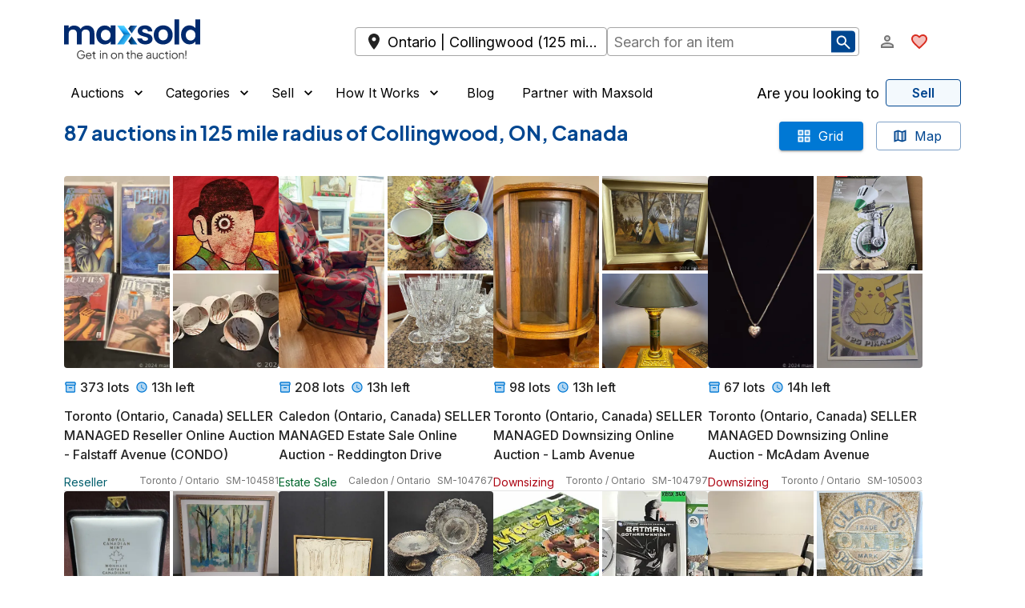

--- FILE ---
content_type: text/html; charset=utf-8
request_url: https://maxsold.com/canada/ontario/collingwood
body_size: 58190
content:
<!DOCTYPE html><html lang="en" class="__className_6a21cc"><head><meta charSet="utf-8" data-next-head=""/><meta name="viewport" content="initial-scale=1, width=device-width" data-next-head=""/><base href="/" data-next-head=""/><meta name="description" content="Find online auctions near you!" data-next-head=""/><meta name="twitter:card" content="summary_large_image" data-next-head=""/><meta name="twitter:site" content="@MaxSoldAuctions" data-next-head=""/><meta name="twitter:creator" content="@MaxSoldAuctions" data-next-head=""/><meta property="og:description" content="Shop online estate sales and auctions at Maxsold!" data-next-head=""/><meta property="og:type" content="website" data-next-head=""/><meta property="og:image" content="https://s3.amazonaws.com/www.maxsold.com/X+blue+wide.png" data-next-head=""/><meta property="og:site_name" content="Maxsold" data-next-head=""/><title data-next-head="">Auctions  in Collingwood, ON, Canada | Maxsold</title><meta name="robots" content="index,follow" data-next-head=""/><meta property="og:title" content="Auctions  in Collingwood, ON, Canada | Maxsold" data-next-head=""/><link rel="preload" href="/assets/maxsold-logo.svg" as="image" data-next-head=""/><meta name="emotion-insertion-point" content=""/><style data-emotion="mui-global 195mfhm">html{-webkit-font-smoothing:antialiased;-moz-osx-font-smoothing:grayscale;box-sizing:border-box;-webkit-text-size-adjust:100%;}*,*::before,*::after{box-sizing:inherit;}strong,b{font-weight:600;}body{margin:0;color:#222222;font-size:1rem;font-family:'Inter','Inter Fallback',Helvetica,Arial,sans-serif;font-weight:400;line-height:1.5;background-color:#fff;}@media print{body{background-color:#fff;}}body::backdrop{background-color:#fff;}a{-webkit-text-decoration:none;text-decoration:none;color:inherit;}</style><style data-emotion="mui-global 1o5iple">html{overflow-x:clip;}body{overflow-x:clip;}</style><style data-emotion="mui-global 1prfaxn">@-webkit-keyframes mui-auto-fill{from{display:block;}}@keyframes mui-auto-fill{from{display:block;}}@-webkit-keyframes mui-auto-fill-cancel{from{display:block;}}@keyframes mui-auto-fill-cancel{from{display:block;}}</style><style data-emotion="mui 1x6q9ah 1xdhyk6 17uhv84 1m0ledv 1jqa9p8 n30o2x 1uj84ij 7engst 1xhj18k 14in14t 1e53scu q7mezt 1ycd5m0 3311r9 uwbffe 1g78ho2 dznnvq cveorv h8ze2w 1abwkg6 1y2xmwi cmhykk 13buc9q 1q5zim4 kh1mf lp8z3d 1wxradg 1on6cpo 1phljq9 70qvj9 kl0cfy 1ppkubi 11ne2ut ud537p zzrh1p 1wjs4m5 obci9q 14p2lof 8yi2ge jj2ztu ob1vdk 1o6hg7g 6zdc1l pb4y8c 1klpoq2 htq95x 1jsw4ob 4g6ai3 kb3o6f 1tcxsll 1rr4qq7 18pkgrx 1rzmz1f 1opej6j fpk4yy 4kztv 1nqgxq0 1f2ry3i lmzl00 h8clhy 1pof0iy 1f7xflb 1llu4ro ujvvsi 529ig0 1mzerio eyns7b 1l5zz1f 1qfrsxk mxywv2 t6vak 1ov46kg ixzb8c 7up7vq 51eq8m um70nb 2w822i 1lcqaxr 1qp38if 16ybz7v bpkx5u 16s5ugx uxvpzc 147e5lo 19011ae 5v2ak0 w1u3ce rpn3e0 35kob5 qrygm c1k6vy ces8ur 1o3fej 1lfdgai n12kus yl85k0 sl4dn5 xxbkf7 ly9dyg 1wysss0 j5005a 1kwleht 1u2nhqs 31iau3 43y7sc tp5b2c ngogcx 1wmm8ls 1tvylnz c3fz66 1cbf1l2 15830to 9vd5ud 1wduhak 12t6t1e qfpycq pyletn 16eqr9 mvil7k hhli3a 7l49aj">.mui-1x6q9ah{width:100%;margin-left:auto;box-sizing:border-box;margin-right:auto;}@media (min-width:1536px){.mui-1x6q9ah{max-width:1536px;}}.mui-17uhv84{--Grid-columns:12;--Grid-columnSpacing:0px;--Grid-rowSpacing:0px;-webkit-flex-direction:row;-ms-flex-direction:row;flex-direction:row;min-width:0;box-sizing:border-box;display:-webkit-box;display:-webkit-flex;display:-ms-flexbox;display:flex;-webkit-box-flex-wrap:wrap;-webkit-flex-wrap:wrap;-ms-flex-wrap:wrap;flex-wrap:wrap;gap:var(--Grid-rowSpacing) var(--Grid-columnSpacing);margin-top:8px;}.mui-17uhv84 >*{--Grid-parent-columns:12;}.mui-17uhv84 >*{--Grid-parent-columnSpacing:0px;}.mui-17uhv84 >*{--Grid-parent-rowSpacing:0px;}@media (min-width:0px){.mui-17uhv84{padding-left:1rem;padding-right:1rem;}}@media (min-width:1280px){.mui-17uhv84{padding-left:5rem;padding-right:5rem;}}.mui-1m0ledv{--Grid-columns:12;-webkit-box-flex:0;-webkit-flex-grow:0;-ms-flex-positive:0;flex-grow:0;-webkit-flex-basis:auto;-ms-flex-preferred-size:auto;flex-basis:auto;width:calc(100% * 12 / var(--Grid-parent-columns) - (var(--Grid-parent-columns) - 12) * (var(--Grid-parent-columnSpacing) / var(--Grid-parent-columns)));-webkit-flex-direction:column;-ms-flex-direction:column;flex-direction:column;min-width:0;box-sizing:border-box;display:-webkit-box;display:-webkit-flex;display:-ms-flexbox;display:flex;-webkit-box-flex-wrap:wrap;-webkit-flex-wrap:wrap;-ms-flex-wrap:wrap;flex-wrap:wrap;gap:var(--Grid-rowSpacing) var(--Grid-columnSpacing);}.mui-1jqa9p8{--Grid-columns:12;--Grid-columnSpacing:16px;--Grid-rowSpacing:16px;-webkit-flex-direction:row;-ms-flex-direction:row;flex-direction:row;min-width:0;box-sizing:border-box;display:-webkit-box;display:-webkit-flex;display:-ms-flexbox;display:flex;-webkit-box-flex-wrap:wrap;-webkit-flex-wrap:wrap;-ms-flex-wrap:wrap;flex-wrap:wrap;gap:var(--Grid-rowSpacing) var(--Grid-columnSpacing);margin-top:0px;}.mui-1jqa9p8 >*{--Grid-parent-columns:12;}.mui-1jqa9p8 >*{--Grid-parent-columnSpacing:16px;}.mui-1jqa9p8 >*{--Grid-parent-rowSpacing:16px;}.mui-n30o2x{-webkit-box-flex:0;-webkit-flex-grow:0;-ms-flex-positive:0;flex-grow:0;-webkit-flex-basis:auto;-ms-flex-preferred-size:auto;flex-basis:auto;width:calc(100% * 10 / var(--Grid-parent-columns) - (var(--Grid-parent-columns) - 10) * (var(--Grid-parent-columnSpacing) / var(--Grid-parent-columns)));min-width:0;box-sizing:border-box;display:-webkit-box;display:-webkit-flex;display:-ms-flexbox;display:flex;gap:24px;-webkit-align-items:center;-webkit-box-align:center;-ms-flex-align:center;align-items:center;}@media (min-width:1280px){.mui-n30o2x{-webkit-box-flex:0;-webkit-flex-grow:0;-ms-flex-positive:0;flex-grow:0;-webkit-flex-basis:auto;-ms-flex-preferred-size:auto;flex-basis:auto;width:calc(100% * 4 / var(--Grid-parent-columns) - (var(--Grid-parent-columns) - 4) * (var(--Grid-parent-columnSpacing) / var(--Grid-parent-columns)));}}@media (min-width:1536px){.mui-n30o2x{-webkit-box-flex:0;-webkit-flex-grow:0;-ms-flex-positive:0;flex-grow:0;-webkit-flex-basis:auto;-ms-flex-preferred-size:auto;flex-basis:auto;width:calc(100% * 3 / var(--Grid-parent-columns) - (var(--Grid-parent-columns) - 3) * (var(--Grid-parent-columnSpacing) / var(--Grid-parent-columns)));}}.mui-1uj84ij{cursor:pointer;padding-top:16px;padding-bottom:16px;}.mui-7engst{-webkit-box-flex:0;-webkit-flex-grow:0;-ms-flex-positive:0;flex-grow:0;-webkit-flex-basis:auto;-ms-flex-preferred-size:auto;flex-basis:auto;width:calc(100% * 2 / var(--Grid-parent-columns) - (var(--Grid-parent-columns) - 2) * (var(--Grid-parent-columnSpacing) / var(--Grid-parent-columns)));min-width:0;box-sizing:border-box;-webkit-align-items:center;-webkit-box-align:center;-ms-flex-align:center;align-items:center;-webkit-box-pack:end;-ms-flex-pack:end;-webkit-justify-content:flex-end;justify-content:flex-end;}@media (min-width:0px){.mui-7engst{display:-webkit-box;display:-webkit-flex;display:-ms-flexbox;display:flex;}}@media (min-width:1280px){.mui-7engst{display:none;}}.mui-1xhj18k{display:-webkit-box;display:-webkit-flex;display:-ms-flexbox;display:flex;-webkit-flex-direction:row;-ms-flex-direction:row;flex-direction:row;}.mui-14in14t{display:-webkit-box;display:-webkit-flex;display:-ms-flexbox;display:flex;-webkit-flex-direction:row;-ms-flex-direction:row;flex-direction:row;}@media (min-width:0px){.mui-14in14t{display:-webkit-box;display:-webkit-flex;display:-ms-flexbox;display:flex;}}@media (min-width:1536px){.mui-14in14t{display:none;}}.mui-1e53scu{display:-webkit-inline-box;display:-webkit-inline-flex;display:-ms-inline-flexbox;display:inline-flex;-webkit-align-items:center;-webkit-box-align:center;-ms-flex-align:center;align-items:center;-webkit-box-pack:center;-ms-flex-pack:center;-webkit-justify-content:center;justify-content:center;position:relative;box-sizing:border-box;-webkit-tap-highlight-color:transparent;background-color:transparent;outline:0;border:0;margin:0;border-radius:0;padding:0;cursor:pointer;-webkit-user-select:none;-moz-user-select:none;-ms-user-select:none;user-select:none;vertical-align:middle;-moz-appearance:none;-webkit-appearance:none;-webkit-text-decoration:none;text-decoration:none;color:inherit;text-align:center;-webkit-flex:0 0 auto;-ms-flex:0 0 auto;flex:0 0 auto;font-size:1.5rem;padding:8px;border-radius:50%;color:rgba(0, 0, 0, 0.54);-webkit-transition:background-color 150ms cubic-bezier(0.4, 0, 0.2, 1) 0ms;transition:background-color 150ms cubic-bezier(0.4, 0, 0.2, 1) 0ms;--IconButton-hoverBg:rgba(0, 0, 0, 0.04);}.mui-1e53scu::-moz-focus-inner{border-style:none;}.mui-1e53scu.Mui-disabled{pointer-events:none;cursor:default;}@media print{.mui-1e53scu{-webkit-print-color-adjust:exact;color-adjust:exact;}}.mui-1e53scu:hover{background-color:var(--IconButton-hoverBg);}@media (hover: none){.mui-1e53scu:hover{background-color:transparent;}}.mui-1e53scu.Mui-disabled{background-color:transparent;color:white;}.mui-1e53scu.MuiIconButton-loading{color:transparent;}.mui-q7mezt{-webkit-user-select:none;-moz-user-select:none;-ms-user-select:none;user-select:none;width:1em;height:1em;display:inline-block;-webkit-flex-shrink:0;-ms-flex-negative:0;flex-shrink:0;-webkit-transition:fill 200ms cubic-bezier(0.4, 0, 0.2, 1) 0ms;transition:fill 200ms cubic-bezier(0.4, 0, 0.2, 1) 0ms;fill:currentColor;font-size:1.5rem;}.mui-1ycd5m0{-webkit-user-select:none;-moz-user-select:none;-ms-user-select:none;user-select:none;width:1em;height:1em;display:inline-block;-webkit-flex-shrink:0;-ms-flex-negative:0;flex-shrink:0;-webkit-transition:fill 200ms cubic-bezier(0.4, 0, 0.2, 1) 0ms;transition:fill 200ms cubic-bezier(0.4, 0, 0.2, 1) 0ms;fill:currentColor;font-size:1.5rem;color:#D92D20;}.mui-3311r9{display:-webkit-box;display:-webkit-flex;display:-ms-flexbox;display:flex;-webkit-flex-direction:row;-ms-flex-direction:row;flex-direction:row;}.mui-3311r9>:not(style):not(style){margin:0;}.mui-3311r9>:not(style)~:not(style){margin-left:12px;}@media (min-width:0px){.mui-3311r9{display:none;}}@media (min-width:1536px){.mui-3311r9{display:-webkit-box;display:-webkit-flex;display:-ms-flexbox;display:flex;}}.mui-uwbffe{display:-webkit-inline-box;display:-webkit-inline-flex;display:-ms-inline-flexbox;display:inline-flex;-webkit-align-items:center;-webkit-box-align:center;-ms-flex-align:center;align-items:center;-webkit-box-pack:center;-ms-flex-pack:center;-webkit-justify-content:center;justify-content:center;position:relative;box-sizing:border-box;-webkit-tap-highlight-color:transparent;background-color:transparent;outline:0;border:0;margin:0;border-radius:0;padding:0;cursor:pointer;-webkit-user-select:none;-moz-user-select:none;-ms-user-select:none;user-select:none;vertical-align:middle;-moz-appearance:none;-webkit-appearance:none;-webkit-text-decoration:none;text-decoration:none;color:inherit;text-transform:none;font-family:'Inter','Inter Fallback',Helvetica,Arial,sans-serif;font-weight:500;font-size:0.875rem;line-height:1.75;min-width:64px;padding:6px 16px;border:0;border-radius:4px;-webkit-transition:background-color 250ms cubic-bezier(0.4, 0, 0.2, 1) 0ms,box-shadow 250ms cubic-bezier(0.4, 0, 0.2, 1) 0ms,border-color 250ms cubic-bezier(0.4, 0, 0.2, 1) 0ms,color 250ms cubic-bezier(0.4, 0, 0.2, 1) 0ms;transition:background-color 250ms cubic-bezier(0.4, 0, 0.2, 1) 0ms,box-shadow 250ms cubic-bezier(0.4, 0, 0.2, 1) 0ms,border-color 250ms cubic-bezier(0.4, 0, 0.2, 1) 0ms,color 250ms cubic-bezier(0.4, 0, 0.2, 1) 0ms;padding:6px 8px;color:var(--variant-textColor);background-color:var(--variant-textBg);--variant-textColor:#0078D4;--variant-outlinedColor:#0078D4;--variant-outlinedBorder:rgba(0, 120, 212, 0.5);--variant-containedColor:#fff;--variant-containedBg:#0078D4;-webkit-transition:background-color 250ms cubic-bezier(0.4, 0, 0.2, 1) 0ms,box-shadow 250ms cubic-bezier(0.4, 0, 0.2, 1) 0ms,border-color 250ms cubic-bezier(0.4, 0, 0.2, 1) 0ms;transition:background-color 250ms cubic-bezier(0.4, 0, 0.2, 1) 0ms,box-shadow 250ms cubic-bezier(0.4, 0, 0.2, 1) 0ms,border-color 250ms cubic-bezier(0.4, 0, 0.2, 1) 0ms;font-size:1.1rem;color:#000;}.mui-uwbffe::-moz-focus-inner{border-style:none;}.mui-uwbffe.Mui-disabled{pointer-events:none;cursor:default;}@media print{.mui-uwbffe{-webkit-print-color-adjust:exact;color-adjust:exact;}}.mui-uwbffe:hover{-webkit-text-decoration:none;text-decoration:none;}.mui-uwbffe.Mui-disabled{color:white;}@media (hover: hover){.mui-uwbffe:hover{--variant-containedBg:rgb(0, 84, 148);--variant-textBg:rgba(0, 120, 212, 0.04);--variant-outlinedBorder:#0078D4;--variant-outlinedBg:rgba(0, 120, 212, 0.04);}}.mui-uwbffe.MuiButton-loading{color:transparent;}.mui-uwbffe.Mui-disabled{color:#CCCCCC;}.mui-1g78ho2{display:inherit;margin-right:-4px;margin-left:8px;}.mui-1g78ho2>*:nth-of-type(1){font-size:20px;}.mui-dznnvq{display:-webkit-inline-box;display:-webkit-inline-flex;display:-ms-inline-flexbox;display:inline-flex;-webkit-align-items:center;-webkit-box-align:center;-ms-flex-align:center;align-items:center;-webkit-box-pack:center;-ms-flex-pack:center;-webkit-justify-content:center;justify-content:center;position:relative;box-sizing:border-box;-webkit-tap-highlight-color:transparent;background-color:transparent;outline:0;border:0;margin:0;border-radius:0;padding:0;cursor:pointer;-webkit-user-select:none;-moz-user-select:none;-ms-user-select:none;user-select:none;vertical-align:middle;-moz-appearance:none;-webkit-appearance:none;-webkit-text-decoration:none;text-decoration:none;color:inherit;text-transform:none;font-family:'Inter','Inter Fallback',Helvetica,Arial,sans-serif;font-weight:500;font-size:0.875rem;line-height:1.75;min-width:64px;padding:6px 16px;border:0;border-radius:4px;-webkit-transition:background-color 250ms cubic-bezier(0.4, 0, 0.2, 1) 0ms,box-shadow 250ms cubic-bezier(0.4, 0, 0.2, 1) 0ms,border-color 250ms cubic-bezier(0.4, 0, 0.2, 1) 0ms,color 250ms cubic-bezier(0.4, 0, 0.2, 1) 0ms;transition:background-color 250ms cubic-bezier(0.4, 0, 0.2, 1) 0ms,box-shadow 250ms cubic-bezier(0.4, 0, 0.2, 1) 0ms,border-color 250ms cubic-bezier(0.4, 0, 0.2, 1) 0ms,color 250ms cubic-bezier(0.4, 0, 0.2, 1) 0ms;color:var(--variant-containedColor);background-color:var(--variant-containedBg);box-shadow:0px 3px 1px -2px rgba(0,0,0,0.2),0px 2px 2px 0px rgba(0,0,0,0.14),0px 1px 5px 0px rgba(0,0,0,0.12);--variant-textColor:#0078D4;--variant-outlinedColor:#0078D4;--variant-outlinedBorder:rgba(0, 120, 212, 0.5);--variant-containedColor:#fff;--variant-containedBg:#0078D4;-webkit-transition:background-color 250ms cubic-bezier(0.4, 0, 0.2, 1) 0ms,box-shadow 250ms cubic-bezier(0.4, 0, 0.2, 1) 0ms,border-color 250ms cubic-bezier(0.4, 0, 0.2, 1) 0ms;transition:background-color 250ms cubic-bezier(0.4, 0, 0.2, 1) 0ms,box-shadow 250ms cubic-bezier(0.4, 0, 0.2, 1) 0ms,border-color 250ms cubic-bezier(0.4, 0, 0.2, 1) 0ms;font-size:0.8rem;}.mui-dznnvq::-moz-focus-inner{border-style:none;}.mui-dznnvq.Mui-disabled{pointer-events:none;cursor:default;}@media print{.mui-dznnvq{-webkit-print-color-adjust:exact;color-adjust:exact;}}.mui-dznnvq:hover{-webkit-text-decoration:none;text-decoration:none;}.mui-dznnvq.Mui-disabled{color:white;}.mui-dznnvq:hover{box-shadow:0px 2px 4px -1px rgba(0,0,0,0.2),0px 4px 5px 0px rgba(0,0,0,0.14),0px 1px 10px 0px rgba(0,0,0,0.12);}@media (hover: none){.mui-dznnvq:hover{box-shadow:0px 3px 1px -2px rgba(0,0,0,0.2),0px 2px 2px 0px rgba(0,0,0,0.14),0px 1px 5px 0px rgba(0,0,0,0.12);}}.mui-dznnvq:active{box-shadow:0px 5px 5px -3px rgba(0,0,0,0.2),0px 8px 10px 1px rgba(0,0,0,0.14),0px 3px 14px 2px rgba(0,0,0,0.12);}.mui-dznnvq.Mui-focusVisible{box-shadow:0px 3px 5px -1px rgba(0,0,0,0.2),0px 6px 10px 0px rgba(0,0,0,0.14),0px 1px 18px 0px rgba(0,0,0,0.12);}.mui-dznnvq.Mui-disabled{color:white;box-shadow:none;background-color:rgba(0, 120, 212, 0.3);}@media (hover: hover){.mui-dznnvq:hover{--variant-containedBg:rgb(0, 84, 148);--variant-textBg:rgba(0, 120, 212, 0.04);--variant-outlinedBorder:#0078D4;--variant-outlinedBg:rgba(0, 120, 212, 0.04);}}.mui-dznnvq.MuiButton-loading{color:transparent;}.mui-dznnvq.Mui-disabled{color:#CCCCCC;}.mui-cveorv{display:inherit;margin-right:8px;margin-left:-4px;}.mui-cveorv>*:nth-of-type(1){font-size:20px;}.mui-h8ze2w{-webkit-user-select:none;-moz-user-select:none;-ms-user-select:none;user-select:none;width:1em;height:1em;display:inline-block;-webkit-flex-shrink:0;-ms-flex-negative:0;flex-shrink:0;-webkit-transition:fill 200ms cubic-bezier(0.4, 0, 0.2, 1) 0ms;transition:fill 200ms cubic-bezier(0.4, 0, 0.2, 1) 0ms;fill:currentColor;font-size:1.5rem;color:white;}.mui-1abwkg6{--Grid-columns:12;-webkit-box-flex:0;-webkit-flex-grow:0;-ms-flex-positive:0;flex-grow:0;-webkit-flex-basis:auto;-ms-flex-preferred-size:auto;flex-basis:auto;width:calc(100% * 12 / var(--Grid-parent-columns) - (var(--Grid-parent-columns) - 12) * (var(--Grid-parent-columnSpacing) / var(--Grid-parent-columns)));-webkit-flex-direction:row;-ms-flex-direction:row;flex-direction:row;min-width:0;box-sizing:border-box;display:-webkit-box;display:-webkit-flex;display:-ms-flexbox;display:flex;-webkit-box-flex-wrap:wrap;-webkit-flex-wrap:wrap;-ms-flex-wrap:wrap;flex-wrap:wrap;gap:var(--Grid-rowSpacing) var(--Grid-columnSpacing);-webkit-align-items:center;-webkit-box-align:center;-ms-flex-align:center;align-items:center;position:relative;}@media (min-width:1280px){.mui-1abwkg6{-webkit-box-flex:0;-webkit-flex-grow:0;-ms-flex-positive:0;flex-grow:0;-webkit-flex-basis:auto;-ms-flex-preferred-size:auto;flex-basis:auto;width:calc(100% * 7 / var(--Grid-parent-columns) - (var(--Grid-parent-columns) - 7) * (var(--Grid-parent-columnSpacing) / var(--Grid-parent-columns)));}}@media (min-width:1536px){.mui-1abwkg6{-webkit-box-flex:0;-webkit-flex-grow:0;-ms-flex-positive:0;flex-grow:0;-webkit-flex-basis:auto;-ms-flex-preferred-size:auto;flex-basis:auto;width:calc(100% * 6 / var(--Grid-parent-columns) - (var(--Grid-parent-columns) - 6) * (var(--Grid-parent-columnSpacing) / var(--Grid-parent-columns)));}}.mui-1y2xmwi{-webkit-box-flex:0;-webkit-flex-grow:0;-ms-flex-positive:0;flex-grow:0;-webkit-flex-basis:auto;-ms-flex-preferred-size:auto;flex-basis:auto;width:calc(100% * 12 / var(--Grid-parent-columns) - (var(--Grid-parent-columns) - 12) * (var(--Grid-parent-columnSpacing) / var(--Grid-parent-columns)));min-width:0;box-sizing:border-box;-webkit-align-items:center;-webkit-box-align:center;-ms-flex-align:center;align-items:center;}@media (min-width:768px){.mui-1y2xmwi{-webkit-box-flex:0;-webkit-flex-grow:0;-ms-flex-positive:0;flex-grow:0;-webkit-flex-basis:auto;-ms-flex-preferred-size:auto;flex-basis:auto;width:calc(100% * 6 / var(--Grid-parent-columns) - (var(--Grid-parent-columns) - 6) * (var(--Grid-parent-columnSpacing) / var(--Grid-parent-columns)));}}.mui-cmhykk{display:-webkit-box;display:-webkit-flex;display:-ms-flexbox;display:flex;width:100%;-webkit-align-items:center;-webkit-box-align:center;-ms-flex-align:center;align-items:center;}@media(max-width:640px){.mui-cmhykk{position:relative;}}.mui-13buc9q{display:-webkit-box;display:-webkit-flex;display:-ms-flexbox;display:flex;width:100%;-webkit-align-items:center;-webkit-box-align:center;-ms-flex-align:center;align-items:center;}.mui-1q5zim4{position:relative;display:-webkit-box;display:-webkit-flex;display:-ms-flexbox;display:flex;width:100%;-webkit-align-items:center;-webkit-box-align:center;-ms-flex-align:center;align-items:center;}.mui-kh1mf{min-width:0;box-sizing:border-box;-webkit-box-pack:end;-ms-flex-pack:end;-webkit-justify-content:flex-end;justify-content:flex-end;-webkit-align-items:center;-webkit-box-align:center;-ms-flex-align:center;align-items:center;}@media (min-width:1280px){.mui-kh1mf{-webkit-box-flex:0;-webkit-flex-grow:0;-ms-flex-positive:0;flex-grow:0;-webkit-flex-basis:auto;-ms-flex-preferred-size:auto;flex-basis:auto;width:calc(100% * 1 / var(--Grid-parent-columns) - (var(--Grid-parent-columns) - 1) * (var(--Grid-parent-columnSpacing) / var(--Grid-parent-columns)));}}@media (min-width:1536px){.mui-kh1mf{-webkit-box-flex:0;-webkit-flex-grow:0;-ms-flex-positive:0;flex-grow:0;-webkit-flex-basis:auto;-ms-flex-preferred-size:auto;flex-basis:auto;width:calc(100% * 3 / var(--Grid-parent-columns) - (var(--Grid-parent-columns) - 3) * (var(--Grid-parent-columnSpacing) / var(--Grid-parent-columns)));}}@media (min-width:0px){.mui-kh1mf{display:none;}}@media (min-width:1024px){.mui-kh1mf{display:none;}}@media (min-width:1280px){.mui-kh1mf{display:-webkit-box;display:-webkit-flex;display:-ms-flexbox;display:flex;}}.mui-lp8z3d{display:-webkit-box;display:-webkit-flex;display:-ms-flexbox;display:flex;-webkit-flex-direction:row;-ms-flex-direction:row;flex-direction:row;-webkit-align-items:center;-webkit-box-align:center;-ms-flex-align:center;align-items:center;-webkit-box-pack:justify;-webkit-justify-content:space-between;justify-content:space-between;}.mui-lp8z3d>:not(style):not(style){margin:0;}.mui-lp8z3d>:not(style)~:not(style){margin-left:12px;}@media (min-width:0px){.mui-lp8z3d{display:none;}}@media (min-width:1280px){.mui-lp8z3d{display:-webkit-box;display:-webkit-flex;display:-ms-flexbox;display:flex;}}.mui-lp8z3d .MuiButton-root{color:#000;font-size:1rem;font-weight:400;}.mui-1wxradg{display:-webkit-box;display:-webkit-flex;display:-ms-flexbox;display:flex;-webkit-flex-direction:row;-ms-flex-direction:row;flex-direction:row;-webkit-align-items:inherit;-webkit-box-align:inherit;-ms-flex-align:inherit;align-items:inherit;}.mui-1wxradg>:not(style):not(style){margin:0;}.mui-1wxradg>:not(style)~:not(style){margin-left:12px;}.mui-1on6cpo{display:-webkit-inline-box;display:-webkit-inline-flex;display:-ms-inline-flexbox;display:inline-flex;-webkit-align-items:center;-webkit-box-align:center;-ms-flex-align:center;align-items:center;-webkit-box-pack:center;-ms-flex-pack:center;-webkit-justify-content:center;justify-content:center;position:relative;box-sizing:border-box;-webkit-tap-highlight-color:transparent;background-color:transparent;outline:0;border:0;margin:0;border-radius:0;padding:0;cursor:pointer;-webkit-user-select:none;-moz-user-select:none;-ms-user-select:none;user-select:none;vertical-align:middle;-moz-appearance:none;-webkit-appearance:none;-webkit-text-decoration:none;text-decoration:none;color:inherit;text-transform:none;font-family:'Inter','Inter Fallback',Helvetica,Arial,sans-serif;font-weight:500;font-size:0.875rem;line-height:1.75;min-width:64px;padding:6px 16px;border:0;border-radius:4px;-webkit-transition:background-color 250ms cubic-bezier(0.4, 0, 0.2, 1) 0ms,box-shadow 250ms cubic-bezier(0.4, 0, 0.2, 1) 0ms,border-color 250ms cubic-bezier(0.4, 0, 0.2, 1) 0ms,color 250ms cubic-bezier(0.4, 0, 0.2, 1) 0ms;transition:background-color 250ms cubic-bezier(0.4, 0, 0.2, 1) 0ms,box-shadow 250ms cubic-bezier(0.4, 0, 0.2, 1) 0ms,border-color 250ms cubic-bezier(0.4, 0, 0.2, 1) 0ms,color 250ms cubic-bezier(0.4, 0, 0.2, 1) 0ms;padding:6px 8px;color:var(--variant-textColor);background-color:var(--variant-textBg);--variant-textColor:#0078D4;--variant-outlinedColor:#0078D4;--variant-outlinedBorder:rgba(0, 120, 212, 0.5);--variant-containedColor:#fff;--variant-containedBg:#0078D4;-webkit-transition:background-color 250ms cubic-bezier(0.4, 0, 0.2, 1) 0ms,box-shadow 250ms cubic-bezier(0.4, 0, 0.2, 1) 0ms,border-color 250ms cubic-bezier(0.4, 0, 0.2, 1) 0ms;transition:background-color 250ms cubic-bezier(0.4, 0, 0.2, 1) 0ms,box-shadow 250ms cubic-bezier(0.4, 0, 0.2, 1) 0ms,border-color 250ms cubic-bezier(0.4, 0, 0.2, 1) 0ms;padding-top:0px;padding-bottom:0px;}.mui-1on6cpo::-moz-focus-inner{border-style:none;}.mui-1on6cpo.Mui-disabled{pointer-events:none;cursor:default;}@media print{.mui-1on6cpo{-webkit-print-color-adjust:exact;color-adjust:exact;}}.mui-1on6cpo:hover{-webkit-text-decoration:none;text-decoration:none;}.mui-1on6cpo.Mui-disabled{color:white;}@media (hover: hover){.mui-1on6cpo:hover{--variant-containedBg:rgb(0, 84, 148);--variant-textBg:rgba(0, 120, 212, 0.04);--variant-outlinedBorder:#0078D4;--variant-outlinedBg:rgba(0, 120, 212, 0.04);}}.mui-1on6cpo.MuiButton-loading{color:transparent;}.mui-1on6cpo.Mui-disabled{color:#CCCCCC;}.mui-1phljq9{display:-webkit-inline-box;display:-webkit-inline-flex;display:-ms-inline-flexbox;display:inline-flex;-webkit-align-items:center;-webkit-box-align:center;-ms-flex-align:center;align-items:center;-webkit-box-pack:center;-ms-flex-pack:center;-webkit-justify-content:center;justify-content:center;position:relative;box-sizing:border-box;-webkit-tap-highlight-color:transparent;background-color:transparent;outline:0;border:0;margin:0;border-radius:0;padding:0;cursor:pointer;-webkit-user-select:none;-moz-user-select:none;-ms-user-select:none;user-select:none;vertical-align:middle;-moz-appearance:none;-webkit-appearance:none;-webkit-text-decoration:none;text-decoration:none;color:inherit;text-transform:none;font-family:'Inter','Inter Fallback',Helvetica,Arial,sans-serif;font-weight:500;font-size:0.875rem;line-height:1.75;min-width:64px;padding:6px 16px;border:0;border-radius:4px;-webkit-transition:background-color 250ms cubic-bezier(0.4, 0, 0.2, 1) 0ms,box-shadow 250ms cubic-bezier(0.4, 0, 0.2, 1) 0ms,border-color 250ms cubic-bezier(0.4, 0, 0.2, 1) 0ms,color 250ms cubic-bezier(0.4, 0, 0.2, 1) 0ms;transition:background-color 250ms cubic-bezier(0.4, 0, 0.2, 1) 0ms,box-shadow 250ms cubic-bezier(0.4, 0, 0.2, 1) 0ms,border-color 250ms cubic-bezier(0.4, 0, 0.2, 1) 0ms,color 250ms cubic-bezier(0.4, 0, 0.2, 1) 0ms;padding:6px 8px;color:var(--variant-textColor);background-color:var(--variant-textBg);--variant-textColor:#0078D4;--variant-outlinedColor:#0078D4;--variant-outlinedBorder:rgba(0, 120, 212, 0.5);--variant-containedColor:#fff;--variant-containedBg:#0078D4;-webkit-transition:background-color 250ms cubic-bezier(0.4, 0, 0.2, 1) 0ms,box-shadow 250ms cubic-bezier(0.4, 0, 0.2, 1) 0ms,border-color 250ms cubic-bezier(0.4, 0, 0.2, 1) 0ms;transition:background-color 250ms cubic-bezier(0.4, 0, 0.2, 1) 0ms,box-shadow 250ms cubic-bezier(0.4, 0, 0.2, 1) 0ms,border-color 250ms cubic-bezier(0.4, 0, 0.2, 1) 0ms;}.mui-1phljq9::-moz-focus-inner{border-style:none;}.mui-1phljq9.Mui-disabled{pointer-events:none;cursor:default;}@media print{.mui-1phljq9{-webkit-print-color-adjust:exact;color-adjust:exact;}}.mui-1phljq9:hover{-webkit-text-decoration:none;text-decoration:none;}.mui-1phljq9.Mui-disabled{color:white;}@media (hover: hover){.mui-1phljq9:hover{--variant-containedBg:rgb(0, 84, 148);--variant-textBg:rgba(0, 120, 212, 0.04);--variant-outlinedBorder:#0078D4;--variant-outlinedBg:rgba(0, 120, 212, 0.04);}}.mui-1phljq9.MuiButton-loading{color:transparent;}.mui-1phljq9.Mui-disabled{color:#CCCCCC;}.mui-70qvj9{display:-webkit-box;display:-webkit-flex;display:-ms-flexbox;display:flex;-webkit-align-items:center;-webkit-box-align:center;-ms-flex-align:center;align-items:center;}.mui-kl0cfy{display:inline-block;overflow:hidden;text-overflow:ellipsis;white-space:nowrap;min-width:140px;}.mui-1ppkubi{margin:0;font-size:1rem;font-family:'Inter','Inter Fallback',Helvetica,Arial,sans-serif;font-weight:400;line-height:1.5;color:#000;font-size:18px;margin-right:8px;font-weight:400;overflow:hidden;text-overflow:ellipsis;}.mui-11ne2ut{display:-webkit-inline-box;display:-webkit-inline-flex;display:-ms-inline-flexbox;display:inline-flex;-webkit-align-items:center;-webkit-box-align:center;-ms-flex-align:center;align-items:center;-webkit-box-pack:center;-ms-flex-pack:center;-webkit-justify-content:center;justify-content:center;position:relative;box-sizing:border-box;-webkit-tap-highlight-color:transparent;background-color:transparent;outline:0;border:0;margin:0;border-radius:0;padding:0;cursor:pointer;-webkit-user-select:none;-moz-user-select:none;-ms-user-select:none;user-select:none;vertical-align:middle;-moz-appearance:none;-webkit-appearance:none;-webkit-text-decoration:none;text-decoration:none;color:inherit;text-transform:none;font-family:'Inter','Inter Fallback',Helvetica,Arial,sans-serif;font-weight:500;font-size:0.875rem;line-height:1.75;min-width:64px;padding:6px 16px;border:0;border-radius:4px;-webkit-transition:background-color 250ms cubic-bezier(0.4, 0, 0.2, 1) 0ms,box-shadow 250ms cubic-bezier(0.4, 0, 0.2, 1) 0ms,border-color 250ms cubic-bezier(0.4, 0, 0.2, 1) 0ms,color 250ms cubic-bezier(0.4, 0, 0.2, 1) 0ms;transition:background-color 250ms cubic-bezier(0.4, 0, 0.2, 1) 0ms,box-shadow 250ms cubic-bezier(0.4, 0, 0.2, 1) 0ms,border-color 250ms cubic-bezier(0.4, 0, 0.2, 1) 0ms,color 250ms cubic-bezier(0.4, 0, 0.2, 1) 0ms;padding:5px 15px;border:1px solid currentColor;border-color:var(--variant-outlinedBorder, currentColor);background-color:var(--variant-outlinedBg);color:var(--variant-outlinedColor);--variant-textColor:#0078D4;--variant-outlinedColor:#0078D4;--variant-outlinedBorder:rgba(0, 120, 212, 0.5);--variant-containedColor:#fff;--variant-containedBg:#0078D4;-webkit-transition:background-color 250ms cubic-bezier(0.4, 0, 0.2, 1) 0ms,box-shadow 250ms cubic-bezier(0.4, 0, 0.2, 1) 0ms,border-color 250ms cubic-bezier(0.4, 0, 0.2, 1) 0ms;transition:background-color 250ms cubic-bezier(0.4, 0, 0.2, 1) 0ms,box-shadow 250ms cubic-bezier(0.4, 0, 0.2, 1) 0ms,border-color 250ms cubic-bezier(0.4, 0, 0.2, 1) 0ms;display:-webkit-box;display:-webkit-flex;display:-ms-flexbox;display:flex;-webkit-flex-direction:row;-ms-flex-direction:row;flex-direction:row;-webkit-box-pack:center;-ms-flex-pack:center;-webkit-justify-content:center;justify-content:center;-webkit-align-items:center;-webkit-box-align:center;-ms-flex-align:center;align-items:center;padding:5px 25px;width:94px;height:34px;color:#3e3e3e;border-width:1px;border-style:solid;border-color:#004690;background-color:rgba(225, 239, 250, 0.4);border-radius:4px;font-size:14px;font-weight:600;}.mui-11ne2ut::-moz-focus-inner{border-style:none;}.mui-11ne2ut.Mui-disabled{pointer-events:none;cursor:default;}@media print{.mui-11ne2ut{-webkit-print-color-adjust:exact;color-adjust:exact;}}.mui-11ne2ut:hover{-webkit-text-decoration:none;text-decoration:none;}.mui-11ne2ut.Mui-disabled{color:white;}.mui-11ne2ut.Mui-disabled{border:1px solid rgba(0, 120, 212, 0.3);}@media (hover: hover){.mui-11ne2ut:hover{--variant-containedBg:rgb(0, 84, 148);--variant-textBg:rgba(0, 120, 212, 0.04);--variant-outlinedBorder:#0078D4;--variant-outlinedBg:rgba(0, 120, 212, 0.04);}}.mui-11ne2ut.MuiButton-loading{color:transparent;}.mui-11ne2ut.Mui-disabled{color:#CCCCCC;}.mui-ud537p{margin:0;font-size:1rem;font-family:'Inter','Inter Fallback',Helvetica,Arial,sans-serif;font-weight:400;line-height:1.5;color:#004690;font-size:16px;font-weight:600;}.mui-zzrh1p{display:-webkit-box;display:-webkit-flex;display:-ms-flexbox;display:flex;-webkit-flex-direction:column;-ms-flex-direction:column;flex-direction:column;-webkit-box-pack:center;-ms-flex-pack:center;-webkit-justify-content:center;justify-content:center;margin-top:16px;}.mui-zzrh1p>:not(style):not(style){margin:0;}.mui-zzrh1p>:not(style)~:not(style){margin-top:16px;}.mui-1wjs4m5{display:-webkit-box;display:-webkit-flex;display:-ms-flexbox;display:flex;-webkit-flex-direction:column;-ms-flex-direction:column;flex-direction:column;-webkit-box-pack:center;-ms-flex-pack:center;-webkit-justify-content:center;justify-content:center;-webkit-align-items:center;-webkit-box-align:center;-ms-flex-align:center;align-items:center;}.mui-1wjs4m5>:not(style):not(style){margin:0;}.mui-1wjs4m5>:not(style)~:not(style){margin-top:24px;}.mui-obci9q{display:-webkit-box;display:-webkit-flex;display:-ms-flexbox;display:flex;-webkit-flex-direction:column;-ms-flex-direction:column;flex-direction:column;width:100%;}.mui-obci9q>:not(style):not(style){margin:0;}.mui-obci9q>:not(style)~:not(style){margin-top:32px;}@media (min-width:0px){.mui-obci9q{padding-left:1rem;padding-right:1rem;}}@media (min-width:1280px){.mui-obci9q{padding-left:5rem;padding-right:5rem;}}.mui-14p2lof{display:-webkit-box;display:-webkit-flex;display:-ms-flexbox;display:flex;-webkit-flex-direction:column;-ms-flex-direction:column;flex-direction:column;-webkit-box-pack:justify;-webkit-justify-content:space-between;justify-content:space-between;}@media (min-width:768px){.mui-14p2lof{-webkit-flex-direction:column;-ms-flex-direction:column;flex-direction:column;}.mui-14p2lof>:not(style):not(style){margin:0;}.mui-14p2lof>:not(style)~:not(style){margin-top:12px;}}@media (min-width:1024px){.mui-14p2lof{-webkit-flex-direction:row;-ms-flex-direction:row;flex-direction:row;}.mui-14p2lof>:not(style):not(style){margin:0;}.mui-14p2lof>:not(style)~:not(style){margin-left:12px;}}.mui-8yi2ge{margin:0;font-family:'Plus Jakarta Sans','Plus Jakarta Sans Fallback',Helvetica,Arial,sans-serif;font-weight:700;font-size:1.4rem;line-height:1.167;font-weight:700;font-family:'Plus Jakarta Sans','Plus Jakarta Sans Fallback',Helvetica,Arial,sans-serif;color:#004690;}@media (min-width:768px){.mui-8yi2ge{font-size:1.7138rem;}}@media (min-width:1024px){.mui-8yi2ge{font-size:1.7138rem;}}@media (min-width:1280px){.mui-8yi2ge{font-size:1.7138rem;}}@media (min-width:0px){.mui-8yi2ge{font-size:22px;}}@media (min-width:1024px){.mui-8yi2ge{font-size:25px;}}.mui-jj2ztu{display:-webkit-box;display:-webkit-flex;display:-ms-flexbox;display:flex;-webkit-flex-direction:row;-ms-flex-direction:row;flex-direction:row;}.mui-jj2ztu>:not(style):not(style){margin:0;}.mui-jj2ztu>:not(style)~:not(style){margin-left:16px;}.mui-ob1vdk{display:-webkit-inline-box;display:-webkit-inline-flex;display:-ms-inline-flexbox;display:inline-flex;-webkit-align-items:center;-webkit-box-align:center;-ms-flex-align:center;align-items:center;-webkit-box-pack:center;-ms-flex-pack:center;-webkit-justify-content:center;justify-content:center;position:relative;box-sizing:border-box;-webkit-tap-highlight-color:transparent;background-color:transparent;outline:0;border:0;margin:0;border-radius:0;padding:0;cursor:pointer;-webkit-user-select:none;-moz-user-select:none;-ms-user-select:none;user-select:none;vertical-align:middle;-moz-appearance:none;-webkit-appearance:none;-webkit-text-decoration:none;text-decoration:none;color:inherit;text-transform:none;font-family:'Inter','Inter Fallback',Helvetica,Arial,sans-serif;font-weight:500;font-size:0.875rem;line-height:1.75;min-width:64px;padding:6px 16px;border:0;border-radius:4px;-webkit-transition:background-color 250ms cubic-bezier(0.4, 0, 0.2, 1) 0ms,box-shadow 250ms cubic-bezier(0.4, 0, 0.2, 1) 0ms,border-color 250ms cubic-bezier(0.4, 0, 0.2, 1) 0ms,color 250ms cubic-bezier(0.4, 0, 0.2, 1) 0ms;transition:background-color 250ms cubic-bezier(0.4, 0, 0.2, 1) 0ms,box-shadow 250ms cubic-bezier(0.4, 0, 0.2, 1) 0ms,border-color 250ms cubic-bezier(0.4, 0, 0.2, 1) 0ms,color 250ms cubic-bezier(0.4, 0, 0.2, 1) 0ms;color:var(--variant-containedColor);background-color:var(--variant-containedBg);box-shadow:0px 3px 1px -2px rgba(0,0,0,0.2),0px 2px 2px 0px rgba(0,0,0,0.14),0px 1px 5px 0px rgba(0,0,0,0.12);--variant-textColor:#0078D4;--variant-outlinedColor:#0078D4;--variant-outlinedBorder:rgba(0, 120, 212, 0.5);--variant-containedColor:#fff;--variant-containedBg:#0078D4;width:100%;-webkit-transition:background-color 250ms cubic-bezier(0.4, 0, 0.2, 1) 0ms,box-shadow 250ms cubic-bezier(0.4, 0, 0.2, 1) 0ms,border-color 250ms cubic-bezier(0.4, 0, 0.2, 1) 0ms;transition:background-color 250ms cubic-bezier(0.4, 0, 0.2, 1) 0ms,box-shadow 250ms cubic-bezier(0.4, 0, 0.2, 1) 0ms,border-color 250ms cubic-bezier(0.4, 0, 0.2, 1) 0ms;padding-left:24px;padding-right:24px;}.mui-ob1vdk::-moz-focus-inner{border-style:none;}.mui-ob1vdk.Mui-disabled{pointer-events:none;cursor:default;}@media print{.mui-ob1vdk{-webkit-print-color-adjust:exact;color-adjust:exact;}}.mui-ob1vdk:hover{-webkit-text-decoration:none;text-decoration:none;}.mui-ob1vdk.Mui-disabled{color:white;}.mui-ob1vdk:hover{box-shadow:0px 2px 4px -1px rgba(0,0,0,0.2),0px 4px 5px 0px rgba(0,0,0,0.14),0px 1px 10px 0px rgba(0,0,0,0.12);}@media (hover: none){.mui-ob1vdk:hover{box-shadow:0px 3px 1px -2px rgba(0,0,0,0.2),0px 2px 2px 0px rgba(0,0,0,0.14),0px 1px 5px 0px rgba(0,0,0,0.12);}}.mui-ob1vdk:active{box-shadow:0px 5px 5px -3px rgba(0,0,0,0.2),0px 8px 10px 1px rgba(0,0,0,0.14),0px 3px 14px 2px rgba(0,0,0,0.12);}.mui-ob1vdk.Mui-focusVisible{box-shadow:0px 3px 5px -1px rgba(0,0,0,0.2),0px 6px 10px 0px rgba(0,0,0,0.14),0px 1px 18px 0px rgba(0,0,0,0.12);}.mui-ob1vdk.Mui-disabled{color:white;box-shadow:none;background-color:rgba(0, 120, 212, 0.3);}@media (hover: hover){.mui-ob1vdk:hover{--variant-containedBg:rgb(0, 84, 148);--variant-textBg:rgba(0, 120, 212, 0.04);--variant-outlinedBorder:#0078D4;--variant-outlinedBg:rgba(0, 120, 212, 0.04);}}.mui-ob1vdk.MuiButton-loading{color:transparent;}.mui-ob1vdk.Mui-disabled{color:#CCCCCC;}.mui-1o6hg7g{margin:0;font-size:1rem;font-family:'Inter','Inter Fallback',Helvetica,Arial,sans-serif;font-weight:400;line-height:1.5;}.mui-6zdc1l{display:-webkit-inline-box;display:-webkit-inline-flex;display:-ms-inline-flexbox;display:inline-flex;-webkit-align-items:center;-webkit-box-align:center;-ms-flex-align:center;align-items:center;-webkit-box-pack:center;-ms-flex-pack:center;-webkit-justify-content:center;justify-content:center;position:relative;box-sizing:border-box;-webkit-tap-highlight-color:transparent;background-color:transparent;outline:0;border:0;margin:0;border-radius:0;padding:0;cursor:pointer;-webkit-user-select:none;-moz-user-select:none;-ms-user-select:none;user-select:none;vertical-align:middle;-moz-appearance:none;-webkit-appearance:none;-webkit-text-decoration:none;text-decoration:none;color:inherit;text-transform:none;font-family:'Inter','Inter Fallback',Helvetica,Arial,sans-serif;font-weight:500;font-size:0.875rem;line-height:1.75;min-width:64px;padding:6px 16px;border:0;border-radius:4px;-webkit-transition:background-color 250ms cubic-bezier(0.4, 0, 0.2, 1) 0ms,box-shadow 250ms cubic-bezier(0.4, 0, 0.2, 1) 0ms,border-color 250ms cubic-bezier(0.4, 0, 0.2, 1) 0ms,color 250ms cubic-bezier(0.4, 0, 0.2, 1) 0ms;transition:background-color 250ms cubic-bezier(0.4, 0, 0.2, 1) 0ms,box-shadow 250ms cubic-bezier(0.4, 0, 0.2, 1) 0ms,border-color 250ms cubic-bezier(0.4, 0, 0.2, 1) 0ms,color 250ms cubic-bezier(0.4, 0, 0.2, 1) 0ms;padding:5px 15px;border:1px solid currentColor;border-color:var(--variant-outlinedBorder, currentColor);background-color:var(--variant-outlinedBg);color:var(--variant-outlinedColor);--variant-textColor:#004690;--variant-outlinedColor:#004690;--variant-outlinedBorder:rgba(0, 70, 144, 0.5);--variant-containedColor:#fff;--variant-containedBg:#004690;width:100%;-webkit-transition:background-color 250ms cubic-bezier(0.4, 0, 0.2, 1) 0ms,box-shadow 250ms cubic-bezier(0.4, 0, 0.2, 1) 0ms,border-color 250ms cubic-bezier(0.4, 0, 0.2, 1) 0ms;transition:background-color 250ms cubic-bezier(0.4, 0, 0.2, 1) 0ms,box-shadow 250ms cubic-bezier(0.4, 0, 0.2, 1) 0ms,border-color 250ms cubic-bezier(0.4, 0, 0.2, 1) 0ms;padding-left:24px;padding-right:24px;}.mui-6zdc1l::-moz-focus-inner{border-style:none;}.mui-6zdc1l.Mui-disabled{pointer-events:none;cursor:default;}@media print{.mui-6zdc1l{-webkit-print-color-adjust:exact;color-adjust:exact;}}.mui-6zdc1l:hover{-webkit-text-decoration:none;text-decoration:none;}.mui-6zdc1l.Mui-disabled{color:white;}.mui-6zdc1l.Mui-disabled{border:1px solid rgba(0, 120, 212, 0.3);}@media (hover: hover){.mui-6zdc1l:hover{--variant-containedBg:rgb(0, 49, 100);--variant-textBg:rgba(0, 70, 144, 0.04);--variant-outlinedBorder:#004690;--variant-outlinedBg:rgba(0, 70, 144, 0.04);}}.mui-6zdc1l.MuiButton-loading{color:transparent;}.mui-6zdc1l.Mui-disabled{color:#CCCCCC;}.mui-pb4y8c{display:-webkit-box;display:-webkit-flex;display:-ms-flexbox;display:flex;-webkit-flex-direction:column;-ms-flex-direction:column;flex-direction:column;}.mui-pb4y8c>:not(style):not(style){margin:0;}.mui-pb4y8c>:not(style)~:not(style){margin-top:12px;}.mui-1klpoq2{--Grid-columns:12;--Grid-columnSpacing:16px;--Grid-rowSpacing:16px;-webkit-flex-direction:row;-ms-flex-direction:row;flex-direction:row;min-width:0;box-sizing:border-box;display:-webkit-box;display:-webkit-flex;display:-ms-flexbox;display:flex;-webkit-box-flex-wrap:wrap;-webkit-flex-wrap:wrap;-ms-flex-wrap:wrap;flex-wrap:wrap;gap:var(--Grid-rowSpacing) var(--Grid-columnSpacing);}.mui-1klpoq2 >*{--Grid-parent-columns:12;}.mui-1klpoq2 >*{--Grid-parent-columnSpacing:16px;}.mui-1klpoq2 >*{--Grid-parent-rowSpacing:16px;}.mui-htq95x{-webkit-box-flex:0;-webkit-flex-grow:0;-ms-flex-positive:0;flex-grow:0;-webkit-flex-basis:auto;-ms-flex-preferred-size:auto;flex-basis:auto;width:calc(100% * 12 / var(--Grid-parent-columns) - (var(--Grid-parent-columns) - 12) * (var(--Grid-parent-columnSpacing) / var(--Grid-parent-columns)));min-width:0;box-sizing:border-box;}@media (min-width:768px){.mui-htq95x{-webkit-box-flex:0;-webkit-flex-grow:0;-ms-flex-positive:0;flex-grow:0;-webkit-flex-basis:auto;-ms-flex-preferred-size:auto;flex-basis:auto;width:calc(100% * 6 / var(--Grid-parent-columns) - (var(--Grid-parent-columns) - 6) * (var(--Grid-parent-columnSpacing) / var(--Grid-parent-columns)));}}@media (min-width:1024px){.mui-htq95x{-webkit-box-flex:0;-webkit-flex-grow:0;-ms-flex-positive:0;flex-grow:0;-webkit-flex-basis:auto;-ms-flex-preferred-size:auto;flex-basis:auto;width:calc(100% * 4 / var(--Grid-parent-columns) - (var(--Grid-parent-columns) - 4) * (var(--Grid-parent-columnSpacing) / var(--Grid-parent-columns)));}}@media (min-width:1280px){.mui-htq95x{-webkit-box-flex:0;-webkit-flex-grow:0;-ms-flex-positive:0;flex-grow:0;-webkit-flex-basis:auto;-ms-flex-preferred-size:auto;flex-basis:auto;width:calc(100% * 3 / var(--Grid-parent-columns) - (var(--Grid-parent-columns) - 3) * (var(--Grid-parent-columnSpacing) / var(--Grid-parent-columns)));}}.mui-1jsw4ob{display:-webkit-box;display:-webkit-flex;display:-ms-flexbox;display:flex;-webkit-flex-direction:column;-ms-flex-direction:column;flex-direction:column;border-bottom:1px groove rgba(0, 0, 0, 0.1);}.mui-1jsw4ob>:not(style):not(style){margin:0;}.mui-1jsw4ob>:not(style)~:not(style){margin-top:12px;}.mui-4g6ai3{cursor:pointer;}.mui-kb3o6f{height:240px;}.mui-1tcxsll{display:-webkit-box;display:-webkit-flex;display:-ms-flexbox;display:flex;-webkit-flex-direction:row;-ms-flex-direction:row;flex-direction:row;height:100%;}.mui-1tcxsll>:not(style):not(style){margin:0;}.mui-1tcxsll>:not(style)~:not(style){margin-left:4px;}.mui-1rr4qq7{-webkit-flex:1;-ms-flex:1;flex:1;}.mui-18pkgrx{position:relative;height:240px;}.mui-1rzmz1f{width:100%;height:100%;position:absolute;inset:0;object-fit:cover;border-radius:4px 0px 0px 4px;}.mui-1opej6j{display:-webkit-box;display:-webkit-flex;display:-ms-flexbox;display:flex;-webkit-flex-direction:column;-ms-flex-direction:column;flex-direction:column;-webkit-flex:1;-ms-flex:1;flex:1;}.mui-1opej6j>:not(style):not(style){margin:0;}.mui-1opej6j>:not(style)~:not(style){margin-top:4px;}.mui-fpk4yy{position:relative;height:118px;}.mui-4kztv{width:100%;height:100%;position:absolute;inset:0;object-fit:cover;border-radius:0px 4px 0px 0px;}.mui-1nqgxq0{width:100%;height:100%;position:absolute;inset:0;object-fit:cover;border-radius:0px 0px 4px 0px;}.mui-1f2ry3i{display:-webkit-box;display:-webkit-flex;display:-ms-flexbox;display:flex;-webkit-flex-direction:row;-ms-flex-direction:row;flex-direction:row;width:100%;}.mui-1f2ry3i>:not(style):not(style){margin:0;}.mui-1f2ry3i>:not(style)~:not(style){margin-left:8px;}.mui-lmzl00{display:-webkit-box;display:-webkit-flex;display:-ms-flexbox;display:flex;-webkit-flex-direction:row;-ms-flex-direction:row;flex-direction:row;-webkit-align-items:center;-webkit-box-align:center;-ms-flex-align:center;align-items:center;}.mui-lmzl00>:not(style):not(style){margin:0;}.mui-lmzl00>:not(style)~:not(style){margin-left:4px;}.mui-h8clhy{-webkit-user-select:none;-moz-user-select:none;-ms-user-select:none;user-select:none;width:1em;height:1em;display:inline-block;-webkit-flex-shrink:0;-ms-flex-negative:0;flex-shrink:0;-webkit-transition:fill 200ms cubic-bezier(0.4, 0, 0.2, 1) 0ms;transition:fill 200ms cubic-bezier(0.4, 0, 0.2, 1) 0ms;fill:currentColor;font-size:1.5rem;color:#0078D4;width:16px;height:16px;}.mui-1pof0iy{margin:0;font-size:1rem;font-family:'Inter','Inter Fallback',Helvetica,Arial,sans-serif;font-weight:400;line-height:1.5;font-size:16px;font-weight:500;}.mui-1f7xflb{margin:0;font-size:1rem;font-family:'Inter','Inter Fallback',Helvetica,Arial,sans-serif;font-weight:400;line-height:1.5;color:#222222;font-size:16px;font-weight:500;}.mui-1llu4ro{margin:0;font-size:1rem;font-family:'Inter','Inter Fallback',Helvetica,Arial,sans-serif;font-weight:400;line-height:1.5;font-size:16px;font-weight:500;cursor:pointer;overflow:hidden;text-overflow:ellipsis;display:-webkit-box;-webkit-line-clamp:3;-webkit-box-orient:vertical;line-height:1.5;min-height:calc(1.5em * 3);}.mui-ujvvsi{display:-webkit-box;display:-webkit-flex;display:-ms-flexbox;display:flex;-webkit-flex-direction:row;-ms-flex-direction:row;flex-direction:row;-webkit-box-pack:justify;-webkit-justify-content:space-between;justify-content:space-between;}.mui-ujvvsi>:not(style):not(style){margin:0;}.mui-ujvvsi>:not(style)~:not(style){margin-left:12px;}.mui-529ig0{margin:0;font-size:1rem;font-family:'Inter','Inter Fallback',Helvetica,Arial,sans-serif;font-weight:400;line-height:1.5;color:#005E6C;font-size:14px;}.mui-1mzerio{display:-webkit-box;display:-webkit-flex;display:-ms-flexbox;display:flex;-webkit-flex-direction:row;-ms-flex-direction:row;flex-direction:row;}.mui-1mzerio>:not(style):not(style){margin:0;}.mui-1mzerio>:not(style)~:not(style){margin-left:8px;}.mui-eyns7b{margin:0;font-size:1rem;font-family:'Inter','Inter Fallback',Helvetica,Arial,sans-serif;font-weight:400;line-height:1.5;color:#747474;font-size:12px;}.mui-1l5zz1f{margin:0;font-size:1rem;font-family:'Inter','Inter Fallback',Helvetica,Arial,sans-serif;font-weight:400;line-height:1.5;color:#00672D;font-size:14px;}.mui-1qfrsxk{margin:0;font-size:1rem;font-family:'Inter','Inter Fallback',Helvetica,Arial,sans-serif;font-weight:400;line-height:1.5;color:#AC0412;font-size:14px;}.mui-mxywv2{margin:0;font-size:1rem;font-family:'Inter','Inter Fallback',Helvetica,Arial,sans-serif;font-weight:400;line-height:1.5;color:#1C00D5;font-size:14px;}.mui-t6vak{margin:0;font-size:1rem;font-family:'Inter','Inter Fallback',Helvetica,Arial,sans-serif;font-weight:400;line-height:1.5;color:#747474;font-size:14px;}.mui-1ov46kg{display:-webkit-box;display:-webkit-flex;display:-ms-flexbox;display:flex;-webkit-flex-direction:column;-ms-flex-direction:column;flex-direction:column;}.mui-1ov46kg>:not(style):not(style){margin:0;}.mui-1ov46kg>:not(style)~:not(style){margin-top:16px;}.mui-ixzb8c{display:-webkit-box;display:-webkit-flex;display:-ms-flexbox;display:flex;-webkit-flex-direction:row;-ms-flex-direction:row;flex-direction:row;-webkit-align-items:center;-webkit-box-align:center;-ms-flex-align:center;align-items:center;-webkit-box-pack:justify;-webkit-justify-content:space-between;justify-content:space-between;width:100%;margin-top:16px;}.mui-ixzb8c>:not(style):not(style){margin:0;}.mui-ixzb8c>:not(style)~:not(style){margin-left:12px;}@media (min-width:0px){.mui-ixzb8c{padding-left:8px;padding-right:8px;}}@media (min-width:1280px){.mui-ixzb8c{padding-left:4px;padding-right:4px;}}.mui-7up7vq{display:-webkit-box;display:-webkit-flex;display:-ms-flexbox;display:flex;-webkit-flex-direction:column;-ms-flex-direction:column;flex-direction:column;-webkit-box-pack:start;-ms-flex-pack:start;-webkit-justify-content:flex-start;justify-content:flex-start;}.mui-7up7vq>:not(style):not(style){margin:0;}.mui-7up7vq>:not(style)~:not(style){margin-top:12px;}.mui-51eq8m{display:-webkit-box;display:-webkit-flex;display:-ms-flexbox;display:flex;-webkit-box-flex-wrap:wrap;-webkit-flex-wrap:wrap;-ms-flex-wrap:wrap;flex-wrap:wrap;-webkit-align-items:center;-webkit-box-align:center;-ms-flex-align:center;align-items:center;padding:0;margin:0;list-style:none;}.mui-um70nb{display:-webkit-inline-box;display:-webkit-inline-flex;display:-ms-inline-flexbox;display:inline-flex;-webkit-align-items:center;-webkit-box-align:center;-ms-flex-align:center;align-items:center;-webkit-box-pack:center;-ms-flex-pack:center;-webkit-justify-content:center;justify-content:center;position:relative;box-sizing:border-box;-webkit-tap-highlight-color:transparent;background-color:transparent;outline:0;border:0;margin:0;border-radius:0;padding:0;cursor:pointer;-webkit-user-select:none;-moz-user-select:none;-ms-user-select:none;user-select:none;vertical-align:middle;-moz-appearance:none;-webkit-appearance:none;-webkit-text-decoration:none;text-decoration:none;color:inherit;font-size:0.875rem;font-family:'Inter','Inter Fallback',Helvetica,Arial,sans-serif;font-weight:400;line-height:1.43;border-radius:16px;text-align:center;box-sizing:border-box;min-width:32px;height:32px;padding:0 6px;margin:0 3px;color:#222222;-webkit-transition:color 250ms cubic-bezier(0.4, 0, 0.2, 1) 0ms,background-color 250ms cubic-bezier(0.4, 0, 0.2, 1) 0ms;transition:color 250ms cubic-bezier(0.4, 0, 0.2, 1) 0ms,background-color 250ms cubic-bezier(0.4, 0, 0.2, 1) 0ms;min-width:26px;height:26px;border-radius:13px;margin:0 1px;padding:0 4px;}.mui-um70nb::-moz-focus-inner{border-style:none;}.mui-um70nb.Mui-disabled{pointer-events:none;cursor:default;}@media print{.mui-um70nb{-webkit-print-color-adjust:exact;color-adjust:exact;}}.mui-um70nb.Mui-focusVisible{background-color:rgba(0, 0, 0, 0.12);}.mui-um70nb.Mui-disabled{opacity:0.38;}.mui-um70nb:hover{background-color:rgba(0, 0, 0, 0.04);}@media (hover: none){.mui-um70nb:hover{background-color:transparent;}}.mui-um70nb.Mui-selected{background-color:rgba(0, 0, 0, 0.08);}.mui-um70nb.Mui-selected:hover{background-color:rgba(0, 0, 0, 0.12);}@media (hover: none){.mui-um70nb.Mui-selected:hover{background-color:rgba(0, 0, 0, 0.08);}}.mui-um70nb.Mui-selected.Mui-focusVisible{background-color:rgba(0, 0, 0, 0.2);}.mui-um70nb.Mui-selected.Mui-disabled{opacity:1;color:white;background-color:rgba(0, 0, 0, 0.08);}.mui-um70nb.Mui-selected.Mui-disabled{color:white;}.mui-um70nb.Mui-selected{color:#fff;background-color:#0078D4;}.mui-um70nb.Mui-selected:hover{background-color:rgb(0, 84, 148);}@media (hover: none){.mui-um70nb.Mui-selected:hover{background-color:#0078D4;}}.mui-um70nb.Mui-selected.Mui-focusVisible{background-color:rgb(0, 84, 148);}.mui-um70nb.Mui-selected.Mui-disabled{color:white;}.mui-2w822i{-webkit-user-select:none;-moz-user-select:none;-ms-user-select:none;user-select:none;width:1em;height:1em;display:inline-block;-webkit-flex-shrink:0;-ms-flex-negative:0;flex-shrink:0;-webkit-transition:fill 200ms cubic-bezier(0.4, 0, 0.2, 1) 0ms;transition:fill 200ms cubic-bezier(0.4, 0, 0.2, 1) 0ms;fill:currentColor;font-size:1.5rem;font-size:1.25rem;margin:0 -8px;font-size:1.125rem;}.mui-1lcqaxr{font-size:0.875rem;font-family:'Inter','Inter Fallback',Helvetica,Arial,sans-serif;font-weight:400;line-height:1.43;border-radius:16px;text-align:center;box-sizing:border-box;min-width:32px;padding:0 6px;margin:0 3px;color:#222222;height:auto;min-width:26px;border-radius:13px;margin:0 1px;padding:0 4px;}.mui-1lcqaxr.Mui-disabled{opacity:0.38;}.mui-1qp38if{display:-webkit-box;display:-webkit-flex;display:-ms-flexbox;display:flex;-webkit-flex-direction:column;-ms-flex-direction:column;flex-direction:column;-webkit-box-pack:end;-ms-flex-pack:end;-webkit-justify-content:flex-end;justify-content:flex-end;}.mui-1qp38if>:not(style):not(style){margin:0;}.mui-1qp38if>:not(style)~:not(style){margin-top:12px;}.mui-16ybz7v{display:-webkit-inline-box;display:-webkit-inline-flex;display:-ms-inline-flexbox;display:inline-flex;-webkit-flex-direction:column;-ms-flex-direction:column;flex-direction:column;position:relative;min-width:0;padding:0;margin:0;border:0;vertical-align:top;min-width:50px;}.mui-bpkx5u{color:#757575;font-size:1rem;font-family:'Inter','Inter Fallback',Helvetica,Arial,sans-serif;font-weight:400;line-height:1.4375em;padding:0;position:relative;display:block;transform-origin:top left;white-space:nowrap;overflow:hidden;text-overflow:ellipsis;max-width:100%;position:absolute;left:0;top:0;-webkit-transform:translate(0, 20px) scale(1);-moz-transform:translate(0, 20px) scale(1);-ms-transform:translate(0, 20px) scale(1);transform:translate(0, 20px) scale(1);-webkit-transform:translate(0, 17px) scale(1);-moz-transform:translate(0, 17px) scale(1);-ms-transform:translate(0, 17px) scale(1);transform:translate(0, 17px) scale(1);-webkit-transform:translate(0, -1.5px) scale(0.75);-moz-transform:translate(0, -1.5px) scale(0.75);-ms-transform:translate(0, -1.5px) scale(0.75);transform:translate(0, -1.5px) scale(0.75);transform-origin:top left;max-width:133%;-webkit-transition:color 200ms cubic-bezier(0.0, 0, 0.2, 1) 0ms,-webkit-transform 200ms cubic-bezier(0.0, 0, 0.2, 1) 0ms,max-width 200ms cubic-bezier(0.0, 0, 0.2, 1) 0ms;transition:color 200ms cubic-bezier(0.0, 0, 0.2, 1) 0ms,transform 200ms cubic-bezier(0.0, 0, 0.2, 1) 0ms,max-width 200ms cubic-bezier(0.0, 0, 0.2, 1) 0ms;z-index:1;pointer-events:none;-webkit-transform:translate(14px, 16px) scale(1);-moz-transform:translate(14px, 16px) scale(1);-ms-transform:translate(14px, 16px) scale(1);transform:translate(14px, 16px) scale(1);max-width:calc(100% - 24px);-webkit-transform:translate(14px, 9px) scale(1);-moz-transform:translate(14px, 9px) scale(1);-ms-transform:translate(14px, 9px) scale(1);transform:translate(14px, 9px) scale(1);-webkit-user-select:none;-moz-user-select:none;-ms-user-select:none;user-select:none;pointer-events:auto;max-width:calc(133% - 32px);-webkit-transform:translate(14px, -9px) scale(0.75);-moz-transform:translate(14px, -9px) scale(0.75);-ms-transform:translate(14px, -9px) scale(0.75);transform:translate(14px, -9px) scale(0.75);}.mui-bpkx5u.Mui-focused{color:#0078D4;}.mui-bpkx5u.Mui-disabled{color:rgba(0, 0, 0, 0.38);}.mui-bpkx5u.Mui-error{color:#B91C1C;}.mui-16s5ugx{font-size:1rem;font-family:'Inter','Inter Fallback',Helvetica,Arial,sans-serif;font-weight:400;line-height:1.4375em;color:#222222;box-sizing:border-box;position:relative;cursor:text;display:-webkit-inline-box;display:-webkit-inline-flex;display:-ms-inline-flexbox;display:inline-flex;-webkit-align-items:center;-webkit-box-align:center;-ms-flex-align:center;align-items:center;position:relative;border-radius:4px;}.mui-16s5ugx.Mui-disabled{color:rgba(0, 0, 0, 0.38);cursor:default;}.mui-16s5ugx:hover .MuiOutlinedInput-notchedOutline{border-color:#222222;}@media (hover: none){.mui-16s5ugx:hover .MuiOutlinedInput-notchedOutline{border-color:rgba(0, 0, 0, 0.23);}}.mui-16s5ugx.Mui-focused .MuiOutlinedInput-notchedOutline{border-width:2px;}.mui-16s5ugx.Mui-focused .MuiOutlinedInput-notchedOutline{border-color:#0078D4;}.mui-16s5ugx.Mui-error .MuiOutlinedInput-notchedOutline{border-color:#B91C1C;}.mui-16s5ugx.Mui-disabled .MuiOutlinedInput-notchedOutline{border-color:white;}.mui-uxvpzc{-moz-appearance:none;-webkit-appearance:none;-webkit-user-select:none;-moz-user-select:none;-ms-user-select:none;user-select:none;border-radius:0;cursor:pointer;border-radius:4px;font:inherit;letter-spacing:inherit;color:currentColor;padding:4px 0 5px;border:0;box-sizing:content-box;background:none;height:1.4375em;margin:0;-webkit-tap-highlight-color:transparent;display:block;min-width:0;width:100%;-webkit-animation-name:mui-auto-fill-cancel;animation-name:mui-auto-fill-cancel;-webkit-animation-duration:10ms;animation-duration:10ms;padding-top:1px;padding:16.5px 14px;padding:8.5px 14px;}.mui-uxvpzc:focus{border-radius:0;}.mui-uxvpzc.Mui-disabled{cursor:default;}.mui-uxvpzc[multiple]{height:auto;}.mui-uxvpzc:not([multiple]) option,.mui-uxvpzc:not([multiple]) optgroup{background-color:#fff;}.mui-uxvpzc:focus{border-radius:4px;}.mui-uxvpzc.mui-uxvpzc.mui-uxvpzc{padding-right:32px;}.mui-uxvpzc.MuiSelect-select{height:auto;min-height:1.4375em;text-overflow:ellipsis;white-space:nowrap;overflow:hidden;}.mui-uxvpzc::-webkit-input-placeholder{color:currentColor;opacity:0.42;-webkit-transition:opacity 200ms cubic-bezier(0.4, 0, 0.2, 1) 0ms;transition:opacity 200ms cubic-bezier(0.4, 0, 0.2, 1) 0ms;}.mui-uxvpzc::-moz-placeholder{color:currentColor;opacity:0.42;-webkit-transition:opacity 200ms cubic-bezier(0.4, 0, 0.2, 1) 0ms;transition:opacity 200ms cubic-bezier(0.4, 0, 0.2, 1) 0ms;}.mui-uxvpzc::-ms-input-placeholder{color:currentColor;opacity:0.42;-webkit-transition:opacity 200ms cubic-bezier(0.4, 0, 0.2, 1) 0ms;transition:opacity 200ms cubic-bezier(0.4, 0, 0.2, 1) 0ms;}.mui-uxvpzc:focus{outline:0;}.mui-uxvpzc:invalid{box-shadow:none;}.mui-uxvpzc::-webkit-search-decoration{-webkit-appearance:none;}label[data-shrink=false]+.MuiInputBase-formControl .mui-uxvpzc::-webkit-input-placeholder{opacity:0!important;}label[data-shrink=false]+.MuiInputBase-formControl .mui-uxvpzc::-moz-placeholder{opacity:0!important;}label[data-shrink=false]+.MuiInputBase-formControl .mui-uxvpzc::-ms-input-placeholder{opacity:0!important;}label[data-shrink=false]+.MuiInputBase-formControl .mui-uxvpzc:focus::-webkit-input-placeholder{opacity:0.42;}label[data-shrink=false]+.MuiInputBase-formControl .mui-uxvpzc:focus::-moz-placeholder{opacity:0.42;}label[data-shrink=false]+.MuiInputBase-formControl .mui-uxvpzc:focus::-ms-input-placeholder{opacity:0.42;}.mui-uxvpzc.Mui-disabled{opacity:1;-webkit-text-fill-color:rgba(0, 0, 0, 0.38);}.mui-uxvpzc:-webkit-autofill{-webkit-animation-duration:5000s;animation-duration:5000s;-webkit-animation-name:mui-auto-fill;animation-name:mui-auto-fill;}.mui-uxvpzc:-webkit-autofill{border-radius:inherit;}.mui-147e5lo{bottom:0;left:0;position:absolute;opacity:0;pointer-events:none;width:100%;box-sizing:border-box;}.mui-19011ae{-webkit-user-select:none;-moz-user-select:none;-ms-user-select:none;user-select:none;width:1em;height:1em;display:inline-block;-webkit-flex-shrink:0;-ms-flex-negative:0;flex-shrink:0;-webkit-transition:fill 200ms cubic-bezier(0.4, 0, 0.2, 1) 0ms;transition:fill 200ms cubic-bezier(0.4, 0, 0.2, 1) 0ms;fill:currentColor;font-size:1.5rem;position:absolute;right:0;top:calc(50% - .5em);pointer-events:none;color:rgba(0, 0, 0, 0.54);right:7px;}.mui-19011ae.Mui-disabled{color:white;}.mui-5v2ak0{text-align:left;position:absolute;bottom:0;right:0;top:-5px;left:0;margin:0;padding:0 8px;pointer-events:none;border-radius:inherit;border-style:solid;border-width:1px;overflow:hidden;min-width:0%;border-color:rgba(0, 0, 0, 0.23);}.mui-w1u3ce{float:unset;width:auto;overflow:hidden;display:block;padding:0;height:11px;font-size:0.75em;visibility:hidden;max-width:0.01px;-webkit-transition:max-width 50ms cubic-bezier(0.0, 0, 0.2, 1) 0ms;transition:max-width 50ms cubic-bezier(0.0, 0, 0.2, 1) 0ms;white-space:nowrap;max-width:100%;-webkit-transition:max-width 100ms cubic-bezier(0.0, 0, 0.2, 1) 50ms;transition:max-width 100ms cubic-bezier(0.0, 0, 0.2, 1) 50ms;}.mui-w1u3ce>span{padding-left:5px;padding-right:5px;display:inline-block;opacity:0;visibility:visible;}.mui-rpn3e0{display:-webkit-box;display:-webkit-flex;display:-ms-flexbox;display:flex;-webkit-flex-direction:column;-ms-flex-direction:column;flex-direction:column;height:100%;border-bottom:1px groove rgba(0, 0, 0, 0.1);gap:0px;}.mui-35kob5{display:-webkit-box;display:-webkit-flex;display:-ms-flexbox;display:flex;-webkit-flex-direction:column;-ms-flex-direction:column;flex-direction:column;width:100%;}.mui-35kob5>:not(style):not(style){margin:0;}.mui-35kob5>:not(style)~:not(style){margin-top:12px;}@media (min-width:0px){.mui-35kob5{padding-left:4px;padding-right:4px;}}@media (min-width:1024px){.mui-35kob5{padding-left:8px;padding-right:8px;}}.mui-qrygm{height:275px;}.mui-c1k6vy{display:-webkit-box;display:-webkit-flex;display:-ms-flexbox;display:flex;-webkit-flex-direction:column;-ms-flex-direction:column;flex-direction:column;max-height:100%;height:100%;padding:16px;}.mui-c1k6vy>:not(style):not(style){margin:0;}.mui-c1k6vy>:not(style)~:not(style){margin-top:12px;}.mui-ces8ur{height:inherit;width:100%;position:relative;}.mui-1o3fej{height:100%;position:relative;}.mui-1lfdgai{width:100%;height:100%;position:relative;z-index:-1;}.mui-n12kus{width:100%;height:100%;position:absolute;inset:0;border-radius:4px;cursor:pointer;object-fit:contain;}.mui-yl85k0{display:-webkit-inline-box;display:-webkit-inline-flex;display:-ms-inline-flexbox;display:inline-flex;-webkit-align-items:center;-webkit-box-align:center;-ms-flex-align:center;align-items:center;-webkit-box-pack:center;-ms-flex-pack:center;-webkit-justify-content:center;justify-content:center;position:relative;box-sizing:border-box;-webkit-tap-highlight-color:transparent;background-color:transparent;outline:0;border:0;margin:0;border-radius:0;padding:0;cursor:pointer;-webkit-user-select:none;-moz-user-select:none;-ms-user-select:none;user-select:none;vertical-align:middle;-moz-appearance:none;-webkit-appearance:none;-webkit-text-decoration:none;text-decoration:none;color:inherit;text-align:center;-webkit-flex:0 0 auto;-ms-flex:0 0 auto;flex:0 0 auto;font-size:1.5rem;padding:8px;border-radius:50%;color:rgba(0, 0, 0, 0.54);-webkit-transition:background-color 150ms cubic-bezier(0.4, 0, 0.2, 1) 0ms;transition:background-color 150ms cubic-bezier(0.4, 0, 0.2, 1) 0ms;padding:5px;font-size:1.125rem;position:absolute;z-index:1;background-color:#FFF;box-shadow:0px 2px 4px -1px rgba(0,0,0,0.2),0px 4px 5px 0px rgba(0,0,0,0.14),0px 1px 10px 0px rgba(0,0,0,0.12);top:50%;left:5%;}.mui-yl85k0::-moz-focus-inner{border-style:none;}.mui-yl85k0.Mui-disabled{pointer-events:none;cursor:default;}@media print{.mui-yl85k0{-webkit-print-color-adjust:exact;color-adjust:exact;}}.mui-yl85k0.Mui-disabled{background-color:transparent;color:white;}.mui-yl85k0.MuiIconButton-loading{color:transparent;}.mui-sl4dn5{display:-webkit-inline-box;display:-webkit-inline-flex;display:-ms-inline-flexbox;display:inline-flex;-webkit-align-items:center;-webkit-box-align:center;-ms-flex-align:center;align-items:center;-webkit-box-pack:center;-ms-flex-pack:center;-webkit-justify-content:center;justify-content:center;position:relative;box-sizing:border-box;-webkit-tap-highlight-color:transparent;background-color:transparent;outline:0;border:0;margin:0;border-radius:0;padding:0;cursor:pointer;-webkit-user-select:none;-moz-user-select:none;-ms-user-select:none;user-select:none;vertical-align:middle;-moz-appearance:none;-webkit-appearance:none;-webkit-text-decoration:none;text-decoration:none;color:inherit;text-align:center;-webkit-flex:0 0 auto;-ms-flex:0 0 auto;flex:0 0 auto;font-size:1.5rem;padding:8px;border-radius:50%;color:rgba(0, 0, 0, 0.54);-webkit-transition:background-color 150ms cubic-bezier(0.4, 0, 0.2, 1) 0ms;transition:background-color 150ms cubic-bezier(0.4, 0, 0.2, 1) 0ms;padding:5px;font-size:1.125rem;position:absolute;z-index:1;background-color:#FFF;box-shadow:0px 2px 4px -1px rgba(0,0,0,0.2),0px 4px 5px 0px rgba(0,0,0,0.14),0px 1px 10px 0px rgba(0,0,0,0.12);top:50%;right:5%;}.mui-sl4dn5::-moz-focus-inner{border-style:none;}.mui-sl4dn5.Mui-disabled{pointer-events:none;cursor:default;}@media print{.mui-sl4dn5{-webkit-print-color-adjust:exact;color-adjust:exact;}}.mui-sl4dn5.Mui-disabled{background-color:transparent;color:white;}.mui-sl4dn5.MuiIconButton-loading{color:transparent;}.mui-xxbkf7{z-index:1;display:-webkit-box;display:-webkit-flex;display:-ms-flexbox;display:flex;-webkit-box-pack:center;-ms-flex-pack:center;-webkit-justify-content:center;justify-content:center;-webkit-align-items:center;-webkit-box-align:center;-ms-flex-align:center;align-items:center;padding:5px 7px;position:absolute;top:10px;right:10px;background-color:white;border-radius:4px;cursor:pointer;}.mui-ly9dyg{display:-webkit-box;display:-webkit-flex;display:-ms-flexbox;display:flex;-webkit-flex-direction:column;-ms-flex-direction:column;flex-direction:column;width:100%;}.mui-ly9dyg>:not(style):not(style){margin:0;}.mui-ly9dyg>:not(style)~:not(style){margin-top:8px;}@media (min-width:0px){.mui-ly9dyg{padding-left:4px;padding-right:4px;}}@media (min-width:1024px){.mui-ly9dyg{padding-left:8px;padding-right:8px;}}.mui-1wysss0{--Grid-columns:12;--Grid-columnSpacing:0px;--Grid-rowSpacing:0px;-webkit-box-flex:0;-webkit-flex-grow:0;-ms-flex-positive:0;flex-grow:0;-webkit-flex-basis:auto;-ms-flex-preferred-size:auto;flex-basis:auto;width:calc(100% * 12 / var(--Grid-parent-columns) - (var(--Grid-parent-columns) - 12) * (var(--Grid-parent-columnSpacing) / var(--Grid-parent-columns)));-webkit-flex-direction:row;-ms-flex-direction:row;flex-direction:row;min-width:0;box-sizing:border-box;display:-webkit-box;display:-webkit-flex;display:-ms-flexbox;display:flex;-webkit-box-flex-wrap:wrap;-webkit-flex-wrap:wrap;-ms-flex-wrap:wrap;flex-wrap:wrap;gap:var(--Grid-rowSpacing) var(--Grid-columnSpacing);}.mui-1wysss0 >*{--Grid-parent-columns:12;}.mui-1wysss0 >*{--Grid-parent-columnSpacing:0px;}.mui-1wysss0 >*{--Grid-parent-rowSpacing:0px;}.mui-j5005a{-webkit-box-flex:0;-webkit-flex-grow:0;-ms-flex-positive:0;flex-grow:0;-webkit-flex-basis:auto;-ms-flex-preferred-size:auto;flex-basis:auto;width:calc(100% * 12 / var(--Grid-parent-columns) - (var(--Grid-parent-columns) - 12) * (var(--Grid-parent-columnSpacing) / var(--Grid-parent-columns)));min-width:0;box-sizing:border-box;}.mui-1kwleht{-webkit-user-select:none;-moz-user-select:none;-ms-user-select:none;user-select:none;width:1em;height:1em;display:inline-block;-webkit-flex-shrink:0;-ms-flex-negative:0;flex-shrink:0;-webkit-transition:fill 200ms cubic-bezier(0.4, 0, 0.2, 1) 0ms;transition:fill 200ms cubic-bezier(0.4, 0, 0.2, 1) 0ms;fill:currentColor;font-size:1.5rem;color:#CC0100;width:15.83px;height:15.83px;}.mui-1u2nhqs{margin:0;font-size:1rem;font-family:'Inter','Inter Fallback',Helvetica,Arial,sans-serif;font-weight:400;line-height:1.5;color:#CC0100;font-size:16px;font-weight:500;}.mui-31iau3{margin:0;font-size:1rem;font-family:'Inter','Inter Fallback',Helvetica,Arial,sans-serif;font-weight:400;line-height:1.5;font-size:16px;font-weight:500;cursor:pointer;overflow:hidden;text-overflow:ellipsis;display:-webkit-box;-webkit-line-clamp:2;-webkit-box-orient:vertical;line-height:1.3;min-height:2.6em;}.mui-43y7sc{margin:0;-webkit-flex-shrink:0;-ms-flex-negative:0;flex-shrink:0;border-width:0;border-style:solid;border-color:rgba(0, 0, 0, 0.12);border-bottom-width:thin;opacity:0;margin-bottom:3.2px;height:2px;margin-left:auto;margin-right:auto;}.mui-tp5b2c{display:-webkit-box;display:-webkit-flex;display:-ms-flexbox;display:flex;-webkit-flex-direction:column;-ms-flex-direction:column;flex-direction:column;margin-top:16px;}.mui-tp5b2c>:not(style):not(style){margin:0;}.mui-tp5b2c>:not(style)~:not(style){margin-top:16px;}.mui-ngogcx{display:-webkit-box;display:-webkit-flex;display:-ms-flexbox;display:flex;-webkit-flex-direction:column;-ms-flex-direction:column;flex-direction:column;-webkit-align-items:center;-webkit-box-align:center;-ms-flex-align:center;align-items:center;-webkit-box-pack:justify;-webkit-justify-content:space-between;justify-content:space-between;padding-left:16px;padding-right:16px;}@media (min-width:0px){.mui-ngogcx{-webkit-flex-direction:column;-ms-flex-direction:column;flex-direction:column;}.mui-ngogcx>:not(style):not(style){margin:0;}.mui-ngogcx>:not(style)~:not(style){margin-top:12px;}}@media (min-width:768px){.mui-ngogcx{-webkit-flex-direction:row;-ms-flex-direction:row;flex-direction:row;}.mui-ngogcx>:not(style):not(style){margin:0;}.mui-ngogcx>:not(style)~:not(style){margin-left:12px;}}.mui-1wmm8ls{display:-webkit-box;display:-webkit-flex;display:-ms-flexbox;display:flex;-webkit-flex-direction:column;-ms-flex-direction:column;flex-direction:column;-webkit-box-pack:space-evenly;-ms-flex-pack:space-evenly;-webkit-justify-content:space-evenly;justify-content:space-evenly;}@media (min-width:0px){.mui-1wmm8ls{-webkit-flex-direction:column;-ms-flex-direction:column;flex-direction:column;}}@media (min-width:1024px){.mui-1wmm8ls{-webkit-flex-direction:row;-ms-flex-direction:row;flex-direction:row;}}@media (min-width:0px){.mui-1wmm8ls{padding-left:16px;padding-right:16px;}}.mui-1tvylnz{display:-webkit-box;display:-webkit-flex;display:-ms-flexbox;display:flex;-webkit-flex-direction:column;-ms-flex-direction:column;flex-direction:column;}@media (min-width:0px){.mui-1tvylnz{width:100%;}}@media (min-width:1024px){.mui-1tvylnz{width:auto;}}.mui-c3fz66{margin:0;font-size:1rem;font-family:'Inter','Inter Fallback',Helvetica,Arial,sans-serif;font-weight:400;line-height:1.5;color:#000;font-weight:700;padding-left:8px;padding-right:8px;}.mui-1cbf1l2{height:0;overflow:hidden;-webkit-transition:height 300ms cubic-bezier(0.4, 0, 0.2, 1) 0ms;transition:height 300ms cubic-bezier(0.4, 0, 0.2, 1) 0ms;height:auto;overflow:visible;}.mui-15830to{display:-webkit-box;display:-webkit-flex;display:-ms-flexbox;display:flex;width:100%;}.mui-9vd5ud{width:100%;}.mui-1wduhak{list-style:none;margin:0;padding:0;position:relative;padding-top:8px;padding-bottom:8px;}.mui-12t6t1e{display:-webkit-inline-box;display:-webkit-inline-flex;display:-ms-inline-flexbox;display:inline-flex;-webkit-align-items:center;-webkit-box-align:center;-ms-flex-align:center;align-items:center;-webkit-box-pack:center;-ms-flex-pack:center;-webkit-justify-content:center;justify-content:center;position:relative;box-sizing:border-box;-webkit-tap-highlight-color:transparent;background-color:transparent;outline:0;border:0;margin:0;border-radius:0;padding:0;cursor:pointer;-webkit-user-select:none;-moz-user-select:none;-ms-user-select:none;user-select:none;vertical-align:middle;-moz-appearance:none;-webkit-appearance:none;-webkit-text-decoration:none;text-decoration:none;color:inherit;display:-webkit-box;display:-webkit-flex;display:-ms-flexbox;display:flex;-webkit-box-flex:1;-webkit-flex-grow:1;-ms-flex-positive:1;flex-grow:1;-webkit-box-pack:start;-ms-flex-pack:start;-webkit-justify-content:flex-start;justify-content:flex-start;-webkit-align-items:center;-webkit-box-align:center;-ms-flex-align:center;align-items:center;position:relative;-webkit-text-decoration:none;text-decoration:none;min-width:0;box-sizing:border-box;text-align:left;padding-top:8px;padding-bottom:8px;-webkit-transition:background-color 150ms cubic-bezier(0.4, 0, 0.2, 1) 0ms;transition:background-color 150ms cubic-bezier(0.4, 0, 0.2, 1) 0ms;border-radius:8px;padding:0px;}.mui-12t6t1e::-moz-focus-inner{border-style:none;}.mui-12t6t1e.Mui-disabled{pointer-events:none;cursor:default;}@media print{.mui-12t6t1e{-webkit-print-color-adjust:exact;color-adjust:exact;}}.mui-12t6t1e:hover{-webkit-text-decoration:none;text-decoration:none;background-color:rgba(0, 0, 0, 0.04);}@media (hover: none){.mui-12t6t1e:hover{background-color:transparent;}}.mui-12t6t1e.Mui-selected{background-color:rgba(0, 120, 212, 0.08);}.mui-12t6t1e.Mui-selected.Mui-focusVisible{background-color:rgba(0, 120, 212, 0.2);}.mui-12t6t1e.Mui-selected:hover{background-color:rgba(0, 120, 212, 0.12);}@media (hover: none){.mui-12t6t1e.Mui-selected:hover{background-color:rgba(0, 120, 212, 0.08);}}.mui-12t6t1e.Mui-focusVisible{background-color:rgba(0, 0, 0, 0.12);}.mui-12t6t1e.Mui-disabled{opacity:0.38;}.mui-qfpycq{-webkit-flex:1 1 auto;-ms-flex:1 1 auto;flex:1 1 auto;min-width:0;margin-top:4px;margin-bottom:4px;}.MuiTypography-root:where(.mui-qfpycq .MuiListItemText-primary){display:block;}.MuiTypography-root:where(.mui-qfpycq .MuiListItemText-secondary){display:block;}@media (min-width:0px){.mui-qfpycq{padding-left:16px;padding-right:16px;}}@media (min-width:1024px){.mui-qfpycq{padding-left:8px;padding-right:8px;}}.mui-pyletn{display:-webkit-box;display:-webkit-flex;display:-ms-flexbox;display:flex;-webkit-flex-direction:row;-ms-flex-direction:row;flex-direction:row;-webkit-align-items:center;-webkit-box-align:center;-ms-flex-align:center;align-items:center;-webkit-box-pack:center;-ms-flex-pack:center;-webkit-justify-content:center;justify-content:center;}.mui-pyletn>:not(style):not(style){margin:0;}.mui-pyletn>:not(style)~:not(style){margin-left:8px;}.mui-16eqr9{-webkit-user-select:none;-moz-user-select:none;-ms-user-select:none;user-select:none;width:1em;height:1em;display:inline-block;-webkit-flex-shrink:0;-ms-flex-negative:0;flex-shrink:0;-webkit-transition:fill 200ms cubic-bezier(0.4, 0, 0.2, 1) 0ms;transition:fill 200ms cubic-bezier(0.4, 0, 0.2, 1) 0ms;font-size:1.5rem;font-size:2rem;}.mui-mvil7k{z-index:1;position:fixed;right:6rem;bottom:0.875rem;display:none;}.mui-hhli3a{display:-webkit-inline-box;display:-webkit-inline-flex;display:-ms-inline-flexbox;display:inline-flex;-webkit-align-items:center;-webkit-box-align:center;-ms-flex-align:center;align-items:center;-webkit-box-pack:center;-ms-flex-pack:center;-webkit-justify-content:center;justify-content:center;position:relative;box-sizing:border-box;-webkit-tap-highlight-color:transparent;background-color:transparent;outline:0;border:0;margin:0;border-radius:0;padding:0;cursor:pointer;-webkit-user-select:none;-moz-user-select:none;-ms-user-select:none;user-select:none;vertical-align:middle;-moz-appearance:none;-webkit-appearance:none;-webkit-text-decoration:none;text-decoration:none;color:inherit;text-transform:none;font-family:'Inter','Inter Fallback',Helvetica,Arial,sans-serif;font-weight:500;font-size:0.875rem;line-height:1.75;min-height:36px;-webkit-transition:background-color 250ms cubic-bezier(0.4, 0, 0.2, 1) 0ms,box-shadow 250ms cubic-bezier(0.4, 0, 0.2, 1) 0ms,border-color 250ms cubic-bezier(0.4, 0, 0.2, 1) 0ms;transition:background-color 250ms cubic-bezier(0.4, 0, 0.2, 1) 0ms,box-shadow 250ms cubic-bezier(0.4, 0, 0.2, 1) 0ms,border-color 250ms cubic-bezier(0.4, 0, 0.2, 1) 0ms;border-radius:50%;padding:0;min-width:0;width:56px;height:56px;z-index:1050;box-shadow:0px 3px 5px -1px rgba(0,0,0,0.2),0px 6px 10px 0px rgba(0,0,0,0.14),0px 1px 18px 0px rgba(0,0,0,0.12);color:rgba(0, 0, 0, 0.87);background-color:#e0e0e0;width:48px;height:48px;border-radius:24px;padding:0 16px;width:auto;min-height:auto;min-width:48px;height:48px;width:auto;padding:0 16px;border-radius:20px;min-width:40px;height:40px;color:#fff;background-color:#0078D4;}.mui-hhli3a::-moz-focus-inner{border-style:none;}.mui-hhli3a.Mui-disabled{pointer-events:none;cursor:default;}@media print{.mui-hhli3a{-webkit-print-color-adjust:exact;color-adjust:exact;}}.mui-hhli3a:active{box-shadow:0px 7px 8px -4px rgba(0,0,0,0.2),0px 12px 17px 2px rgba(0,0,0,0.14),0px 5px 22px 4px rgba(0,0,0,0.12);}.mui-hhli3a:hover{background-color:#f5f5f5;-webkit-text-decoration:none;text-decoration:none;}@media (hover: none){.mui-hhli3a:hover{background-color:#e0e0e0;}}.mui-hhli3a.Mui-focusVisible{box-shadow:0px 3px 5px -1px rgba(0,0,0,0.2),0px 6px 10px 0px rgba(0,0,0,0.14),0px 1px 18px 0px rgba(0,0,0,0.12);}.mui-hhli3a:hover{background-color:rgb(0, 84, 148);}@media (hover: none){.mui-hhli3a:hover{background-color:#0078D4;}}.mui-hhli3a.Mui-disabled{color:white;box-shadow:none;background-color:rgba(0, 120, 212, 0.3);}.mui-hhli3a:hover{background-color:#fbc02d;}.mui-7l49aj{margin:0;font-size:1rem;font-family:'Inter','Inter Fallback',Helvetica,Arial,sans-serif;font-weight:400;line-height:1.5;font-size:1.25rem;line-height:1.75rem;font-family:'Questrial','Questrial Fallback',Helvetica,Arial,sans-serif;font-weight:400;}</style><meta name="theme-color" content="#0078D4"/><link rel="shortcut icon" href="/favicon.ico"/><noscript><style data-emotion="css 16hu1kb">.css-16hu1kb{height:100%;width:100%;display:none;}</style><img class="MuiBox-root css-16hu1kb" src="https://www.facebook.com/tr?id=842454437362543&amp;ev=PageView&amp;noscript=1"/></noscript><link rel="preload" href="/_next/static/media/d597563c1dad72cc-s.p.woff2" as="font" type="font/woff2" crossorigin="anonymous" data-next-font="size-adjust"/><link rel="preload" href="/_next/static/media/e4af272ccee01ff0-s.p.woff2" as="font" type="font/woff2" crossorigin="anonymous" data-next-font="size-adjust"/><link rel="preload" href="/_next/static/media/f46991b7dbeeb3a9-s.p.woff2" as="font" type="font/woff2" crossorigin="anonymous" data-next-font="size-adjust"/><link rel="preload" href="/_next/static/css/8ba99034b3884d41.css" as="style"/><link rel="stylesheet" href="/_next/static/css/8ba99034b3884d41.css" data-n-g=""/><noscript data-n-css=""></noscript><script defer="" nomodule="" src="/_next/static/chunks/polyfills-42372ed130431b0a.js"></script><script id="next-env" src="/__ENV.js" defer="" data-nscript="beforeInteractive"></script><script src="/_next/static/chunks/webpack-d06a61dec9068bee.js" defer=""></script><script src="/_next/static/chunks/framework-773142956d77ebf1.js" defer=""></script><script src="/_next/static/chunks/main-e33d7114b37b39bf.js" defer=""></script><script src="/_next/static/chunks/pages/_app-6c0deac58514b8da.js" defer=""></script><script src="/_next/static/chunks/1865-c57d206d4ec1dfb1.js" defer=""></script><script src="/_next/static/chunks/5613-0bb231b010412ee4.js" defer=""></script><script src="/_next/static/chunks/8974-0073c0869de2c5c8.js" defer=""></script><script src="/_next/static/chunks/pages/%5B...params%5D-09bcd1c1c41b76b1.js" defer=""></script><script src="/_next/static/OAjcw7sGpjDO4KbGZ7JWt/_buildManifest.js" defer=""></script><script src="/_next/static/OAjcw7sGpjDO4KbGZ7JWt/_ssgManifest.js" defer=""></script><meta name="sentry-trace" content="a5d1c11d0c9b65b290eeb273a8cfca69-5b02b67970617e26-0"/><meta name="baggage" content="sentry-environment=production,sentry-public_key=136ebd82117d4c86c6801e12ab99361a,sentry-trace_id=a5d1c11d0c9b65b290eeb273a8cfca69,sentry-org_id=4507408759259136,sentry-sampled=false,sentry-sample_rand=0.4962809417286327,sentry-sample_rate=0.1"/></head><body><script>__PH_BOOTSTRAP_DATA__={"distinctID":"78d684cc-259b-4139-a554-714d441c621a","featureFlags":{"listings-improvements":"control","payment-details-screen":true,"show-mobile-app-banner":false,"show-phone-verification-banner":false}}</script><noscript><iframe src="https://www.googletagmanager.com/ns.html?id=GTM-NTLW36" height="0" width="0" style="display:none;visibility:hidden"></iframe></noscript><div id="__next"><div class="MuiContainer-root MuiContainer-maxWidthXl MuiContainer-disableGutters mui-1x6q9ah"><div class="MuiGrid2-root MuiGrid2-container MuiGrid2-direction-xs-row mui-17uhv84"><div class="MuiGrid2-root MuiGrid2-container MuiGrid2-direction-xs-column MuiGrid2-grid-xs-12 mui-1m0ledv"><div class="MuiGrid2-root MuiGrid2-container MuiGrid2-direction-xs-row MuiGrid2-spacing-xs-2 mui-1jqa9p8" data-testid="search-bar"><div class="MuiGrid2-root MuiGrid2-direction-xs-row MuiGrid2-grid-xs-10 MuiGrid2-grid-lg-4 MuiGrid2-grid-xl-3 mui-n30o2x"><a href="/"><div class="MuiBox-root mui-1uj84ij"><img alt="logo" width="170" height="50" decoding="async" data-nimg="1" style="color:transparent" src="/assets/maxsold-logo.svg"/></div></a></div><div class="MuiGrid2-root MuiGrid2-direction-xs-row MuiGrid2-grid-xs-2 mui-7engst"><div class="MuiStack-root mui-1xhj18k"><div class="MuiStack-root mui-14in14t"><button class="MuiButtonBase-root MuiIconButton-root MuiIconButton-sizeMedium mui-1e53scu" tabindex="0" type="button"><svg class="MuiSvgIcon-root MuiSvgIcon-fontSizeMedium mui-q7mezt" focusable="false" aria-hidden="true" viewBox="0 0 24 24" data-testid="PersonOutlineTwoToneIcon"><circle cx="12" cy="8" r="2.1" opacity=".3"></circle><path d="M12 14.9c-2.97 0-6.1 1.46-6.1 2.1v1.1h12.2V17c0-.64-3.13-2.1-6.1-2.1" opacity=".3"></path><path d="M12 13c-2.67 0-8 1.34-8 4v3h16v-3c0-2.66-5.33-4-8-4m6.1 5.1H5.9V17c0-.64 3.13-2.1 6.1-2.1s6.1 1.46 6.1 2.1zM12 12c2.21 0 4-1.79 4-4s-1.79-4-4-4-4 1.79-4 4 1.79 4 4 4m0-6.1c1.16 0 2.1.94 2.1 2.1s-.94 2.1-2.1 2.1S9.9 9.16 9.9 8s.94-2.1 2.1-2.1"></path></svg></button><a class="MuiButtonBase-root MuiIconButton-root MuiIconButton-sizeMedium mui-1e53scu" tabindex="0" href="/account/myitems"><svg class="MuiSvgIcon-root MuiSvgIcon-fontSizeMedium mui-1ycd5m0" focusable="false" aria-hidden="true" viewBox="0 0 24 24" data-testid="FavoriteTwoToneIcon"><path d="M16.5 5c-1.54 0-3.04.99-3.56 2.36h-1.87C10.54 5.99 9.04 5 7.5 5 5.5 5 4 6.5 4 8.5c0 2.89 3.14 5.74 7.9 10.05l.1.1.1-.1C16.86 14.24 20 11.39 20 8.5c0-2-1.5-3.5-3.5-3.5" opacity=".3"></path><path d="M16.5 3c-1.74 0-3.41.81-4.5 2.09C10.91 3.81 9.24 3 7.5 3 4.42 3 2 5.42 2 8.5c0 3.78 3.4 6.86 8.55 11.54L12 21.35l1.45-1.32C18.6 15.36 22 12.28 22 8.5 22 5.42 19.58 3 16.5 3m-4.4 15.55-.1.1-.1-.1C7.14 14.24 4 11.39 4 8.5 4 6.5 5.5 5 7.5 5c1.54 0 3.04.99 3.57 2.36h1.87C13.46 5.99 14.96 5 16.5 5c2 0 3.5 1.5 3.5 3.5 0 2.89-3.14 5.74-7.9 10.05"></path></svg></a></div><div class="MuiStack-root mui-3311r9"><button class="MuiButtonBase-root MuiButton-root MuiButton-text MuiButton-textPrimary MuiButton-sizeMedium MuiButton-textSizeMedium MuiButton-colorPrimary MuiButton-root MuiButton-text MuiButton-textPrimary MuiButton-sizeMedium MuiButton-textSizeMedium MuiButton-colorPrimary mui-uwbffe" tabindex="0" type="button">Sign In / Register<span class="MuiButton-icon MuiButton-endIcon MuiButton-iconSizeMedium mui-1g78ho2"><svg class="MuiSvgIcon-root MuiSvgIcon-fontSizeMedium mui-q7mezt" focusable="false" aria-hidden="true" viewBox="0 0 24 24" data-testid="KeyboardArrowDownTwoToneIcon"><path d="M7.41 8.59 12 13.17l4.59-4.58L18 10l-6 6-6-6z"></path></svg></span></button><a class="MuiButtonBase-root MuiButton-root MuiButton-contained MuiButton-containedPrimary MuiButton-sizeMedium MuiButton-containedSizeMedium MuiButton-colorPrimary MuiButton-root MuiButton-contained MuiButton-containedPrimary MuiButton-sizeMedium MuiButton-containedSizeMedium MuiButton-colorPrimary mui-dznnvq" tabindex="0" href="/account/myitems"><span class="MuiButton-icon MuiButton-startIcon MuiButton-iconSizeMedium mui-cveorv"><svg class="MuiSvgIcon-root MuiSvgIcon-fontSizeMedium mui-h8ze2w" focusable="false" aria-hidden="true" viewBox="0 0 24 24" data-testid="FavoriteTwoToneIcon"><path d="M16.5 5c-1.54 0-3.04.99-3.56 2.36h-1.87C10.54 5.99 9.04 5 7.5 5 5.5 5 4 6.5 4 8.5c0 2.89 3.14 5.74 7.9 10.05l.1.1.1-.1C16.86 14.24 20 11.39 20 8.5c0-2-1.5-3.5-3.5-3.5" opacity=".3"></path><path d="M16.5 3c-1.74 0-3.41.81-4.5 2.09C10.91 3.81 9.24 3 7.5 3 4.42 3 2 5.42 2 8.5c0 3.78 3.4 6.86 8.55 11.54L12 21.35l1.45-1.32C18.6 15.36 22 12.28 22 8.5 22 5.42 19.58 3 16.5 3m-4.4 15.55-.1.1-.1-.1C7.14 14.24 4 11.39 4 8.5 4 6.5 5.5 5 7.5 5c1.54 0 3.04.99 3.57 2.36h1.87C13.46 5.99 14.96 5 16.5 5c2 0 3.5 1.5 3.5 3.5 0 2.89-3.14 5.74-7.9 10.05"></path></svg></span>Watchlist</a></div><button class="MuiButtonBase-root MuiIconButton-root MuiIconButton-sizeMedium mui-1e53scu" tabindex="0" type="button"><svg class="MuiSvgIcon-root MuiSvgIcon-fontSizeMedium mui-q7mezt" focusable="false" aria-hidden="true" viewBox="0 0 24 24" data-testid="MenuTwoToneIcon"><path d="M3 18h18v-2H3zm0-5h18v-2H3zm0-7v2h18V6z"></path></svg></button></div></div><div class="MuiGrid2-root MuiGrid2-container MuiGrid2-direction-xs-row MuiGrid2-grid-xs-12 MuiGrid2-grid-lg-7 MuiGrid2-grid-xl-6 mui-1abwkg6"><div class="MuiGrid2-root MuiGrid2-direction-xs-row MuiGrid2-grid-xs-12 MuiGrid2-grid-sm-6 mui-1y2xmwi"><div class="MuiBox-root mui-cmhykk"><div class="MuiBox-root mui-13buc9q"><div class="MuiBox-root mui-1q5zim4"><svg class="MuiSvgIcon-root MuiSvgIcon-fontSizeMedium ic-location mui-q7mezt" focusable="false" aria-hidden="true" viewBox="0 0 24 24" data-testid="LocationOnIcon"><path d="M12 2C8.13 2 5 5.13 5 9c0 5.25 7 13 7 13s7-7.75 7-13c0-3.87-3.13-7-7-7m0 9.5c-1.38 0-2.5-1.12-2.5-2.5s1.12-2.5 2.5-2.5 2.5 1.12 2.5 2.5-1.12 2.5-2.5 2.5"></path></svg><input style="height:36px;border-radius:4px;padding-right:0.50rem;padding-left:2.5rem;text-align:left;overflow:hidden;text-overflow:ellipsis;white-space:nowrap;text-transform:none;border:1px solid #a6a6a6;margin:0;color:black;font-family:&#x27;Inter&#x27;, &#x27;Inter Fallback&#x27;, Helvetica, Arial, sans-serif" id="location-search-bar" class="location-search-bar" type="text" aria-label="location-search" readonly="" value="Ontario | Collingwood (125 miles)"/></div></div></div></div><div class="MuiGrid2-root MuiGrid2-direction-xs-row MuiGrid2-grid-xs-12 MuiGrid2-grid-sm-6 mui-1y2xmwi"><div class="search-container"><img alt="search" loading="lazy" width="30" height="30" decoding="async" data-nimg="1" class="search-icon search-icon-red" style="color:transparent" src="/assets/ic-search.svg"/><input type="text" placeholder="Search for an item" style="margin:0px;height:36px;border-radius:4px;padding-right:0.50rem;text-align:left;overflow:hidden;text-overflow:ellipsis;white-space:nowrap;text-transform:none;border:1px solid #A6A6A6;color:black;font-size:18px;line-height:1.75rem;outline:none;width:100%;border-top-left-radius:4px;border-bottom-left-radius:4px;padding-left:0.5rem;font-family:&#x27;Inter&#x27;, &#x27;Inter Fallback&#x27;, Helvetica, Arial, sans-serif" value=""/></div></div></div><div class="MuiGrid2-root MuiGrid2-direction-xs-row MuiGrid2-grid-lg-1 MuiGrid2-grid-xl-3 mui-kh1mf"><div class="MuiStack-root mui-14in14t"><button class="MuiButtonBase-root MuiIconButton-root MuiIconButton-sizeMedium mui-1e53scu" tabindex="0" type="button"><svg class="MuiSvgIcon-root MuiSvgIcon-fontSizeMedium mui-q7mezt" focusable="false" aria-hidden="true" viewBox="0 0 24 24" data-testid="PersonOutlineTwoToneIcon"><circle cx="12" cy="8" r="2.1" opacity=".3"></circle><path d="M12 14.9c-2.97 0-6.1 1.46-6.1 2.1v1.1h12.2V17c0-.64-3.13-2.1-6.1-2.1" opacity=".3"></path><path d="M12 13c-2.67 0-8 1.34-8 4v3h16v-3c0-2.66-5.33-4-8-4m6.1 5.1H5.9V17c0-.64 3.13-2.1 6.1-2.1s6.1 1.46 6.1 2.1zM12 12c2.21 0 4-1.79 4-4s-1.79-4-4-4-4 1.79-4 4 1.79 4 4 4m0-6.1c1.16 0 2.1.94 2.1 2.1s-.94 2.1-2.1 2.1S9.9 9.16 9.9 8s.94-2.1 2.1-2.1"></path></svg></button><a class="MuiButtonBase-root MuiIconButton-root MuiIconButton-sizeMedium mui-1e53scu" tabindex="0" href="/account/myitems"><svg class="MuiSvgIcon-root MuiSvgIcon-fontSizeMedium mui-1ycd5m0" focusable="false" aria-hidden="true" viewBox="0 0 24 24" data-testid="FavoriteTwoToneIcon"><path d="M16.5 5c-1.54 0-3.04.99-3.56 2.36h-1.87C10.54 5.99 9.04 5 7.5 5 5.5 5 4 6.5 4 8.5c0 2.89 3.14 5.74 7.9 10.05l.1.1.1-.1C16.86 14.24 20 11.39 20 8.5c0-2-1.5-3.5-3.5-3.5" opacity=".3"></path><path d="M16.5 3c-1.74 0-3.41.81-4.5 2.09C10.91 3.81 9.24 3 7.5 3 4.42 3 2 5.42 2 8.5c0 3.78 3.4 6.86 8.55 11.54L12 21.35l1.45-1.32C18.6 15.36 22 12.28 22 8.5 22 5.42 19.58 3 16.5 3m-4.4 15.55-.1.1-.1-.1C7.14 14.24 4 11.39 4 8.5 4 6.5 5.5 5 7.5 5c1.54 0 3.04.99 3.57 2.36h1.87C13.46 5.99 14.96 5 16.5 5c2 0 3.5 1.5 3.5 3.5 0 2.89-3.14 5.74-7.9 10.05"></path></svg></a></div><div class="MuiStack-root mui-3311r9"><button class="MuiButtonBase-root MuiButton-root MuiButton-text MuiButton-textPrimary MuiButton-sizeMedium MuiButton-textSizeMedium MuiButton-colorPrimary MuiButton-root MuiButton-text MuiButton-textPrimary MuiButton-sizeMedium MuiButton-textSizeMedium MuiButton-colorPrimary mui-uwbffe" tabindex="0" type="button">Sign In / Register<span class="MuiButton-icon MuiButton-endIcon MuiButton-iconSizeMedium mui-1g78ho2"><svg class="MuiSvgIcon-root MuiSvgIcon-fontSizeMedium mui-q7mezt" focusable="false" aria-hidden="true" viewBox="0 0 24 24" data-testid="KeyboardArrowDownTwoToneIcon"><path d="M7.41 8.59 12 13.17l4.59-4.58L18 10l-6 6-6-6z"></path></svg></span></button><a class="MuiButtonBase-root MuiButton-root MuiButton-contained MuiButton-containedPrimary MuiButton-sizeMedium MuiButton-containedSizeMedium MuiButton-colorPrimary MuiButton-root MuiButton-contained MuiButton-containedPrimary MuiButton-sizeMedium MuiButton-containedSizeMedium MuiButton-colorPrimary mui-dznnvq" tabindex="0" href="/account/myitems"><span class="MuiButton-icon MuiButton-startIcon MuiButton-iconSizeMedium mui-cveorv"><svg class="MuiSvgIcon-root MuiSvgIcon-fontSizeMedium mui-h8ze2w" focusable="false" aria-hidden="true" viewBox="0 0 24 24" data-testid="FavoriteTwoToneIcon"><path d="M16.5 5c-1.54 0-3.04.99-3.56 2.36h-1.87C10.54 5.99 9.04 5 7.5 5 5.5 5 4 6.5 4 8.5c0 2.89 3.14 5.74 7.9 10.05l.1.1.1-.1C16.86 14.24 20 11.39 20 8.5c0-2-1.5-3.5-3.5-3.5" opacity=".3"></path><path d="M16.5 3c-1.74 0-3.41.81-4.5 2.09C10.91 3.81 9.24 3 7.5 3 4.42 3 2 5.42 2 8.5c0 3.78 3.4 6.86 8.55 11.54L12 21.35l1.45-1.32C18.6 15.36 22 12.28 22 8.5 22 5.42 19.58 3 16.5 3m-4.4 15.55-.1.1-.1-.1C7.14 14.24 4 11.39 4 8.5 4 6.5 5.5 5 7.5 5c1.54 0 3.04.99 3.57 2.36h1.87C13.46 5.99 14.96 5 16.5 5c2 0 3.5 1.5 3.5 3.5 0 2.89-3.14 5.74-7.9 10.05"></path></svg></span>Watchlist</a></div></div></div><div class="MuiStack-root mui-lp8z3d"><div class="MuiStack-root mui-1wxradg"><button class="MuiButtonBase-root MuiButton-root MuiButton-text MuiButton-textPrimary MuiButton-sizeMedium MuiButton-textSizeMedium MuiButton-colorPrimary MuiButton-root MuiButton-text MuiButton-textPrimary MuiButton-sizeMedium MuiButton-textSizeMedium MuiButton-colorPrimary mui-1on6cpo" tabindex="0" type="button">Auctions<span class="MuiButton-icon MuiButton-endIcon MuiButton-iconSizeMedium mui-1g78ho2"><svg class="MuiSvgIcon-root MuiSvgIcon-fontSizeMedium mui-q7mezt" focusable="false" aria-hidden="true" viewBox="0 0 24 24" data-testid="ExpandMoreTwoToneIcon"><path d="M16.59 8.59 12 13.17 7.41 8.59 6 10l6 6 6-6z"></path></svg></span></button><button class="MuiButtonBase-root MuiButton-root MuiButton-text MuiButton-textPrimary MuiButton-sizeMedium MuiButton-textSizeMedium MuiButton-colorPrimary MuiButton-root MuiButton-text MuiButton-textPrimary MuiButton-sizeMedium MuiButton-textSizeMedium MuiButton-colorPrimary mui-1on6cpo" tabindex="0" type="button">Categories<span class="MuiButton-icon MuiButton-endIcon MuiButton-iconSizeMedium mui-1g78ho2"><svg class="MuiSvgIcon-root MuiSvgIcon-fontSizeMedium mui-q7mezt" focusable="false" aria-hidden="true" viewBox="0 0 24 24" data-testid="ExpandMoreTwoToneIcon"><path d="M16.59 8.59 12 13.17 7.41 8.59 6 10l6 6 6-6z"></path></svg></span></button><button class="MuiButtonBase-root MuiButton-root MuiButton-text MuiButton-textPrimary MuiButton-sizeMedium MuiButton-textSizeMedium MuiButton-colorPrimary MuiButton-root MuiButton-text MuiButton-textPrimary MuiButton-sizeMedium MuiButton-textSizeMedium MuiButton-colorPrimary mui-1on6cpo" tabindex="0" type="button">Sell<span class="MuiButton-icon MuiButton-endIcon MuiButton-iconSizeMedium mui-1g78ho2"><svg class="MuiSvgIcon-root MuiSvgIcon-fontSizeMedium mui-q7mezt" focusable="false" aria-hidden="true" viewBox="0 0 24 24" data-testid="ExpandMoreTwoToneIcon"><path d="M16.59 8.59 12 13.17 7.41 8.59 6 10l6 6 6-6z"></path></svg></span></button><button class="MuiButtonBase-root MuiButton-root MuiButton-text MuiButton-textPrimary MuiButton-sizeMedium MuiButton-textSizeMedium MuiButton-colorPrimary MuiButton-root MuiButton-text MuiButton-textPrimary MuiButton-sizeMedium MuiButton-textSizeMedium MuiButton-colorPrimary mui-1on6cpo" tabindex="0" type="button">How It Works<span class="MuiButton-icon MuiButton-endIcon MuiButton-iconSizeMedium mui-1g78ho2"><svg class="MuiSvgIcon-root MuiSvgIcon-fontSizeMedium mui-q7mezt" focusable="false" aria-hidden="true" viewBox="0 0 24 24" data-testid="ExpandMoreTwoToneIcon"><path d="M16.59 8.59 12 13.17 7.41 8.59 6 10l6 6 6-6z"></path></svg></span></button><a class="MuiButtonBase-root MuiButton-root MuiButton-text MuiButton-textPrimary MuiButton-sizeMedium MuiButton-textSizeMedium MuiButton-colorPrimary MuiButton-root MuiButton-text MuiButton-textPrimary MuiButton-sizeMedium MuiButton-textSizeMedium MuiButton-colorPrimary mui-1phljq9" tabindex="0" href="/blog">Blog</a><a class="MuiButtonBase-root MuiButton-root MuiButton-text MuiButton-textPrimary MuiButton-sizeMedium MuiButton-textSizeMedium MuiButton-colorPrimary MuiButton-root MuiButton-text MuiButton-textPrimary MuiButton-sizeMedium MuiButton-textSizeMedium MuiButton-colorPrimary mui-1phljq9" tabindex="0" href="https://sellerlp.maxsold.com/partner-with-maxsold">Partner with Maxsold</a></div><div class="MuiBox-root mui-70qvj9"><div class="MuiBox-root mui-kl0cfy"><p class="MuiTypography-root MuiTypography-body1 mui-1ppkubi">Are you looking to</p></div><a href="https://seller.maxsold.com/?mxse_source=website"><button class="MuiButtonBase-root MuiButton-root MuiButton-outlined MuiButton-outlinedPrimary MuiButton-sizeMedium MuiButton-outlinedSizeMedium MuiButton-colorPrimary MuiButton-root MuiButton-outlined MuiButton-outlinedPrimary MuiButton-sizeMedium MuiButton-outlinedSizeMedium MuiButton-colorPrimary mui-11ne2ut" tabindex="0" type="button"><p class="MuiTypography-root MuiTypography-body1 mui-ud537p">Sell</p></button></a></div></div></div></div><div class="MuiStack-root mui-zzrh1p"><div class="MuiStack-root mui-1wjs4m5"><div class="MuiStack-root mui-obci9q"><div class="MuiStack-root mui-14p2lof"><h1 class="MuiTypography-root MuiTypography-h1 mui-8yi2ge" id="auction-search-title">87 auctions in 125 mile radius of Collingwood, ON, Canada</h1><div class="MuiStack-root mui-jj2ztu"><button class="MuiButtonBase-root MuiButton-root MuiButton-contained MuiButton-containedPrimary MuiButton-sizeMedium MuiButton-containedSizeMedium MuiButton-colorPrimary MuiButton-fullWidth MuiButton-root MuiButton-contained MuiButton-containedPrimary MuiButton-sizeMedium MuiButton-containedSizeMedium MuiButton-colorPrimary MuiButton-fullWidth mui-ob1vdk" tabindex="0" type="button"><span class="MuiButton-icon MuiButton-startIcon MuiButton-iconSizeMedium mui-cveorv"><svg class="MuiSvgIcon-root MuiSvgIcon-fontSizeMedium mui-q7mezt" focusable="false" aria-hidden="true" viewBox="0 0 24 24" data-testid="GridViewTwoToneIcon"><path d="M5 5h4v4H5zm0 10h4v4H5zm10 0h4v4h-4zm0-10h4v4h-4z" opacity=".3"></path><path d="M3 21h8v-8H3zm2-6h4v4H5zm-2-4h8V3H3zm2-6h4v4H5zm8 16h8v-8h-8zm2-6h4v4h-4zM13 3v8h8V3zm6 6h-4V5h4z"></path></svg></span><p class="MuiTypography-root MuiTypography-body1 mui-1o6hg7g">Grid</p></button><button class="MuiButtonBase-root MuiButton-root MuiButton-outlined MuiButton-outlinedSecondary MuiButton-sizeMedium MuiButton-outlinedSizeMedium MuiButton-colorSecondary MuiButton-fullWidth MuiButton-root MuiButton-outlined MuiButton-outlinedSecondary MuiButton-sizeMedium MuiButton-outlinedSizeMedium MuiButton-colorSecondary MuiButton-fullWidth mui-6zdc1l" tabindex="0" type="button"><span class="MuiButton-icon MuiButton-startIcon MuiButton-iconSizeMedium mui-cveorv"><svg class="MuiSvgIcon-root MuiSvgIcon-fontSizeMedium mui-q7mezt" focusable="false" aria-hidden="true" viewBox="0 0 24 24" data-testid="MapTwoToneIcon"><path d="m5 18.31 3-1.16V5.45L5 6.46zm11 .24 3-1.01V5.69l-3 1.17z" opacity=".3"></path><path d="m20.5 3-.16.03L15 5.1 9 3 3.36 4.9c-.21.07-.36.25-.36.48V20.5c0 .28.22.5.5.5l.16-.03L9 18.9l6 2.1 5.64-1.9c.21-.07.36-.25.36-.48V3.5c0-.28-.22-.5-.5-.5M8 17.15l-3 1.16V6.46l3-1.01zm6 1.38-4-1.4V5.47l4 1.4zm5-.99-3 1.01V6.86l3-1.16z"></path></svg></span><p class="MuiTypography-root MuiTypography-body1 mui-1o6hg7g">Map</p></button></div></div><div class="MuiStack-root mui-pb4y8c"><div class="MuiGrid2-root MuiGrid2-container MuiGrid2-direction-xs-row MuiGrid2-spacing-xs-2 mui-1klpoq2"><div class="MuiGrid2-root MuiGrid2-direction-xs-row MuiGrid2-grid-xs-12 MuiGrid2-grid-sm-6 MuiGrid2-grid-md-4 MuiGrid2-grid-lg-3 mui-htq95x"><a href="/auction/104581/bidgallery"><div class="MuiStack-root auction-search-card mui-1jsw4ob" data-auction-id="104581"><div class="MuiBox-root mui-4g6ai3"><div class="MuiBox-root mui-kb3o6f"><div class="MuiStack-root mui-1tcxsll"><div class="MuiBox-root mui-1rr4qq7"><div class="MuiBox-root mui-18pkgrx"><img class="MuiBox-root mui-1rzmz1f" alt="collage-image" src="https://i.maxsold.com/_/collage:1x/plain/http://images.maxsold.com/marvelcomics--defendersdomino-muties-13-38592432.jpeg" srcSet="https://i.maxsold.com/_/collage:1x/plain/http://images.maxsold.com/marvelcomics--defendersdomino-muties-13-38592432.jpeg 1x, https://i.maxsold.com/_/collage:2x/plain/http://images.maxsold.com/marvelcomics--defendersdomino-muties-13-38592432.jpeg 2x, https://i.maxsold.com/_/collage:3x/plain/http://images.maxsold.com/marvelcomics--defendersdomino-muties-13-38592432.jpeg 3x"/></div></div><div class="MuiStack-root mui-1opej6j"><div class="MuiBox-root mui-fpk4yy"><img class="MuiBox-root mui-4kztv" alt="collage-image" src="https://i.maxsold.com/_/collage:1x/plain/http://images.maxsold.com/a-clockwork-orange-anthony-burgess-red-tee-shirt-size-medium-amazing-condition--38590726.jpeg" srcSet="https://i.maxsold.com/_/collage:1x/plain/http://images.maxsold.com/a-clockwork-orange-anthony-burgess-red-tee-shirt-size-medium-amazing-condition--38590726.jpeg 1x, https://i.maxsold.com/_/collage:2x/plain/http://images.maxsold.com/a-clockwork-orange-anthony-burgess-red-tee-shirt-size-medium-amazing-condition--38590726.jpeg 2x, https://i.maxsold.com/_/collage:3x/plain/http://images.maxsold.com/a-clockwork-orange-anthony-burgess-red-tee-shirt-size-medium-amazing-condition--38590726.jpeg 3x"/></div><div class="MuiBox-root mui-fpk4yy"><img class="MuiBox-root mui-1nqgxq0" alt="collage-image" src="https://i.maxsold.com/_/collage:1x/plain/http://images.maxsold.com/art-of-woman-inside-mugs-rare-set-of-7--38590541.jpeg" srcSet="https://i.maxsold.com/_/collage:1x/plain/http://images.maxsold.com/art-of-woman-inside-mugs-rare-set-of-7--38590541.jpeg 1x, https://i.maxsold.com/_/collage:2x/plain/http://images.maxsold.com/art-of-woman-inside-mugs-rare-set-of-7--38590541.jpeg 2x, https://i.maxsold.com/_/collage:3x/plain/http://images.maxsold.com/art-of-woman-inside-mugs-rare-set-of-7--38590541.jpeg 3x"/></div></div></div></div></div><div class="MuiStack-root mui-1f2ry3i"><div class="MuiStack-root mui-lmzl00"><svg class="MuiSvgIcon-root MuiSvgIcon-fontSizeMedium mui-h8clhy" focusable="false" aria-hidden="true" viewBox="0 0 24 24" data-testid="Inventory2TwoToneIcon"><path d="M4 7h16V3.98L4 4zm1 13h14V9H5zm4-8h6v2H9z" opacity=".3"></path><path d="M20 2H4c-1 0-2 .9-2 2v3.01c0 .72.43 1.34 1 1.69V20c0 1.1 1.1 2 2 2h14c.9 0 2-.9 2-2V8.7c.57-.35 1-.97 1-1.69V4c0-1.1-1-2-2-2m-1 18H5V9h14zm1-13H4V4l16-.02z"></path><path d="M9 12h6v2H9z"></path></svg><p class="MuiTypography-root MuiTypography-body1 mui-1pof0iy">373<!-- --> lots</p></div><div class="MuiStack-root mui-lmzl00"><svg class="MuiSvgIcon-root MuiSvgIcon-fontSizeMedium mui-h8clhy" focusable="false" aria-hidden="true" viewBox="0 0 24 24" data-testid="AccessTimeTwoToneIcon"><path d="M12 4c-4.42 0-8 3.58-8 8s3.58 8 8 8 8-3.58 8-8-3.58-8-8-8m4.25 12.15L11 13V7h1.5v5.25l4.5 2.67z" opacity=".3"></path><path d="M11.99 2C6.47 2 2 6.48 2 12s4.47 10 9.99 10C17.52 22 22 17.52 22 12S17.52 2 11.99 2M12 20c-4.42 0-8-3.58-8-8s3.58-8 8-8 8 3.58 8 8-3.58 8-8 8m.5-13H11v6l5.25 3.15.75-1.23-4.5-2.67z"></path></svg><p class="MuiTypography-root MuiTypography-body1 mui-1f7xflb" aria-label="Wednesday, January 21, 2026 at 1:00:00 AM">13h left</p></div></div><p class="MuiTypography-root MuiTypography-body1 mui-1llu4ro" data-synthetics-anchor="sale-card-title">Toronto (Ontario, Canada) SELLER MANAGED Reseller Online Auction - Falstaff Avenue (CONDO)</p><div class="MuiStack-root mui-ujvvsi"><p class="MuiTypography-root MuiTypography-body1 mui-529ig0">Reseller</p><div class="MuiStack-root mui-1mzerio"><p class="MuiTypography-root MuiTypography-body1 mui-eyns7b">Toronto<!-- --> / <!-- -->Ontario</p><p class="MuiTypography-root MuiTypography-body1 mui-eyns7b">SM<!-- -->-<!-- -->104581</p></div></div></div></a></div><div class="MuiGrid2-root MuiGrid2-direction-xs-row MuiGrid2-grid-xs-12 MuiGrid2-grid-sm-6 MuiGrid2-grid-md-4 MuiGrid2-grid-lg-3 mui-htq95x"><a href="/auction/104767/bidgallery"><div class="MuiStack-root auction-search-card mui-1jsw4ob" data-auction-id="104767"><div class="MuiBox-root mui-4g6ai3"><div class="MuiBox-root mui-kb3o6f"><div class="MuiStack-root mui-1tcxsll"><div class="MuiBox-root mui-1rr4qq7"><div class="MuiBox-root mui-18pkgrx"><img class="MuiBox-root mui-1rzmz1f" alt="collage-image" src="https://i.maxsold.com/_/collage:1x/plain/http://images.maxsold.com/traditional-redburgundy-gold-geometric-tufted-armchair-38598281.jpeg" srcSet="https://i.maxsold.com/_/collage:1x/plain/http://images.maxsold.com/traditional-redburgundy-gold-geometric-tufted-armchair-38598281.jpeg 1x, https://i.maxsold.com/_/collage:2x/plain/http://images.maxsold.com/traditional-redburgundy-gold-geometric-tufted-armchair-38598281.jpeg 2x, https://i.maxsold.com/_/collage:3x/plain/http://images.maxsold.com/traditional-redburgundy-gold-geometric-tufted-armchair-38598281.jpeg 3x"/></div></div><div class="MuiStack-root mui-1opej6j"><div class="MuiBox-root mui-fpk4yy"><img class="MuiBox-root mui-4kztv" alt="collage-image" src="https://i.maxsold.com/_/collage:1x/plain/http://images.maxsold.com/royal-albert-country-rose-chintz-bone-china-10-piece-dinnerware-38598557.jpeg" srcSet="https://i.maxsold.com/_/collage:1x/plain/http://images.maxsold.com/royal-albert-country-rose-chintz-bone-china-10-piece-dinnerware-38598557.jpeg 1x, https://i.maxsold.com/_/collage:2x/plain/http://images.maxsold.com/royal-albert-country-rose-chintz-bone-china-10-piece-dinnerware-38598557.jpeg 2x, https://i.maxsold.com/_/collage:3x/plain/http://images.maxsold.com/royal-albert-country-rose-chintz-bone-china-10-piece-dinnerware-38598557.jpeg 3x"/></div><div class="MuiBox-root mui-fpk4yy"><img class="MuiBox-root mui-1nqgxq0" alt="collage-image" src="https://i.maxsold.com/_/collage:1x/plain/http://images.maxsold.com/lead-cut-crystal-glassware-set-19-pieces-38598261.jpeg" srcSet="https://i.maxsold.com/_/collage:1x/plain/http://images.maxsold.com/lead-cut-crystal-glassware-set-19-pieces-38598261.jpeg 1x, https://i.maxsold.com/_/collage:2x/plain/http://images.maxsold.com/lead-cut-crystal-glassware-set-19-pieces-38598261.jpeg 2x, https://i.maxsold.com/_/collage:3x/plain/http://images.maxsold.com/lead-cut-crystal-glassware-set-19-pieces-38598261.jpeg 3x"/></div></div></div></div></div><div class="MuiStack-root mui-1f2ry3i"><div class="MuiStack-root mui-lmzl00"><svg class="MuiSvgIcon-root MuiSvgIcon-fontSizeMedium mui-h8clhy" focusable="false" aria-hidden="true" viewBox="0 0 24 24" data-testid="Inventory2TwoToneIcon"><path d="M4 7h16V3.98L4 4zm1 13h14V9H5zm4-8h6v2H9z" opacity=".3"></path><path d="M20 2H4c-1 0-2 .9-2 2v3.01c0 .72.43 1.34 1 1.69V20c0 1.1 1.1 2 2 2h14c.9 0 2-.9 2-2V8.7c.57-.35 1-.97 1-1.69V4c0-1.1-1-2-2-2m-1 18H5V9h14zm1-13H4V4l16-.02z"></path><path d="M9 12h6v2H9z"></path></svg><p class="MuiTypography-root MuiTypography-body1 mui-1pof0iy">208<!-- --> lots</p></div><div class="MuiStack-root mui-lmzl00"><svg class="MuiSvgIcon-root MuiSvgIcon-fontSizeMedium mui-h8clhy" focusable="false" aria-hidden="true" viewBox="0 0 24 24" data-testid="AccessTimeTwoToneIcon"><path d="M12 4c-4.42 0-8 3.58-8 8s3.58 8 8 8 8-3.58 8-8-3.58-8-8-8m4.25 12.15L11 13V7h1.5v5.25l4.5 2.67z" opacity=".3"></path><path d="M11.99 2C6.47 2 2 6.48 2 12s4.47 10 9.99 10C17.52 22 22 17.52 22 12S17.52 2 11.99 2M12 20c-4.42 0-8-3.58-8-8s3.58-8 8-8 8 3.58 8 8-3.58 8-8 8m.5-13H11v6l5.25 3.15.75-1.23-4.5-2.67z"></path></svg><p class="MuiTypography-root MuiTypography-body1 mui-1f7xflb" aria-label="Wednesday, January 21, 2026 at 1:15:00 AM">13h left</p></div></div><p class="MuiTypography-root MuiTypography-body1 mui-1llu4ro" data-synthetics-anchor="sale-card-title">Caledon (Ontario, Canada) SELLER MANAGED Estate Sale Online Auction - Reddington Drive</p><div class="MuiStack-root mui-ujvvsi"><p class="MuiTypography-root MuiTypography-body1 mui-1l5zz1f">Estate Sale</p><div class="MuiStack-root mui-1mzerio"><p class="MuiTypography-root MuiTypography-body1 mui-eyns7b">Caledon<!-- --> / <!-- -->Ontario</p><p class="MuiTypography-root MuiTypography-body1 mui-eyns7b">SM<!-- -->-<!-- -->104767</p></div></div></div></a></div><div class="MuiGrid2-root MuiGrid2-direction-xs-row MuiGrid2-grid-xs-12 MuiGrid2-grid-sm-6 MuiGrid2-grid-md-4 MuiGrid2-grid-lg-3 mui-htq95x"><a href="/auction/104797/bidgallery"><div class="MuiStack-root auction-search-card mui-1jsw4ob" data-auction-id="104797"><div class="MuiBox-root mui-4g6ai3"><div class="MuiBox-root mui-kb3o6f"><div class="MuiStack-root mui-1tcxsll"><div class="MuiBox-root mui-1rr4qq7"><div class="MuiBox-root mui-18pkgrx"><img class="MuiBox-root mui-1rzmz1f" alt="collage-image" src="https://i.maxsold.com/_/collage:1x/plain/http://images.maxsold.com/vintage-curved-glass-small-display-case-38660192.jpeg" srcSet="https://i.maxsold.com/_/collage:1x/plain/http://images.maxsold.com/vintage-curved-glass-small-display-case-38660192.jpeg 1x, https://i.maxsold.com/_/collage:2x/plain/http://images.maxsold.com/vintage-curved-glass-small-display-case-38660192.jpeg 2x, https://i.maxsold.com/_/collage:3x/plain/http://images.maxsold.com/vintage-curved-glass-small-display-case-38660192.jpeg 3x"/></div></div><div class="MuiStack-root mui-1opej6j"><div class="MuiBox-root mui-fpk4yy"><img class="MuiBox-root mui-4kztv" alt="collage-image" src="https://i.maxsold.com/_/collage:1x/plain/http://images.maxsold.com/original-1st-nations-signed-oil-painting-38660130.jpeg" srcSet="https://i.maxsold.com/_/collage:1x/plain/http://images.maxsold.com/original-1st-nations-signed-oil-painting-38660130.jpeg 1x, https://i.maxsold.com/_/collage:2x/plain/http://images.maxsold.com/original-1st-nations-signed-oil-painting-38660130.jpeg 2x, https://i.maxsold.com/_/collage:3x/plain/http://images.maxsold.com/original-1st-nations-signed-oil-painting-38660130.jpeg 3x"/></div><div class="MuiBox-root mui-fpk4yy"><img class="MuiBox-root mui-1nqgxq0" alt="collage-image" src="https://i.maxsold.com/_/collage:1x/plain/http://images.maxsold.com/paris-orient-express-istanbul-brass-lamp-38660143.jpeg" srcSet="https://i.maxsold.com/_/collage:1x/plain/http://images.maxsold.com/paris-orient-express-istanbul-brass-lamp-38660143.jpeg 1x, https://i.maxsold.com/_/collage:2x/plain/http://images.maxsold.com/paris-orient-express-istanbul-brass-lamp-38660143.jpeg 2x, https://i.maxsold.com/_/collage:3x/plain/http://images.maxsold.com/paris-orient-express-istanbul-brass-lamp-38660143.jpeg 3x"/></div></div></div></div></div><div class="MuiStack-root mui-1f2ry3i"><div class="MuiStack-root mui-lmzl00"><svg class="MuiSvgIcon-root MuiSvgIcon-fontSizeMedium mui-h8clhy" focusable="false" aria-hidden="true" viewBox="0 0 24 24" data-testid="Inventory2TwoToneIcon"><path d="M4 7h16V3.98L4 4zm1 13h14V9H5zm4-8h6v2H9z" opacity=".3"></path><path d="M20 2H4c-1 0-2 .9-2 2v3.01c0 .72.43 1.34 1 1.69V20c0 1.1 1.1 2 2 2h14c.9 0 2-.9 2-2V8.7c.57-.35 1-.97 1-1.69V4c0-1.1-1-2-2-2m-1 18H5V9h14zm1-13H4V4l16-.02z"></path><path d="M9 12h6v2H9z"></path></svg><p class="MuiTypography-root MuiTypography-body1 mui-1pof0iy">98<!-- --> lots</p></div><div class="MuiStack-root mui-lmzl00"><svg class="MuiSvgIcon-root MuiSvgIcon-fontSizeMedium mui-h8clhy" focusable="false" aria-hidden="true" viewBox="0 0 24 24" data-testid="AccessTimeTwoToneIcon"><path d="M12 4c-4.42 0-8 3.58-8 8s3.58 8 8 8 8-3.58 8-8-3.58-8-8-8m4.25 12.15L11 13V7h1.5v5.25l4.5 2.67z" opacity=".3"></path><path d="M11.99 2C6.47 2 2 6.48 2 12s4.47 10 9.99 10C17.52 22 22 17.52 22 12S17.52 2 11.99 2M12 20c-4.42 0-8-3.58-8-8s3.58-8 8-8 8 3.58 8 8-3.58 8-8 8m.5-13H11v6l5.25 3.15.75-1.23-4.5-2.67z"></path></svg><p class="MuiTypography-root MuiTypography-body1 mui-1f7xflb" aria-label="Wednesday, January 21, 2026 at 1:30:00 AM">13h left</p></div></div><p class="MuiTypography-root MuiTypography-body1 mui-1llu4ro" data-synthetics-anchor="sale-card-title">Toronto (Ontario, Canada) SELLER MANAGED Downsizing Online Auction - Lamb Avenue</p><div class="MuiStack-root mui-ujvvsi"><p class="MuiTypography-root MuiTypography-body1 mui-1qfrsxk">Downsizing</p><div class="MuiStack-root mui-1mzerio"><p class="MuiTypography-root MuiTypography-body1 mui-eyns7b">Toronto<!-- --> / <!-- -->Ontario</p><p class="MuiTypography-root MuiTypography-body1 mui-eyns7b">SM<!-- -->-<!-- -->104797</p></div></div></div></a></div><div class="MuiGrid2-root MuiGrid2-direction-xs-row MuiGrid2-grid-xs-12 MuiGrid2-grid-sm-6 MuiGrid2-grid-md-4 MuiGrid2-grid-lg-3 mui-htq95x"><a href="/auction/105003/bidgallery"><div class="MuiStack-root auction-search-card mui-1jsw4ob" data-auction-id="105003"><div class="MuiBox-root mui-4g6ai3"><div class="MuiBox-root mui-kb3o6f"><div class="MuiStack-root mui-1tcxsll"><div class="MuiBox-root mui-1rr4qq7"><div class="MuiBox-root mui-18pkgrx"><img class="MuiBox-root mui-1rzmz1f" alt="collage-image" src="https://i.maxsold.com/_/collage:1x/plain/http://images.maxsold.com/swarovski-heart-necklace-new-with-tag-38678060.jpg" srcSet="https://i.maxsold.com/_/collage:1x/plain/http://images.maxsold.com/swarovski-heart-necklace-new-with-tag-38678060.jpg 1x, https://i.maxsold.com/_/collage:2x/plain/http://images.maxsold.com/swarovski-heart-necklace-new-with-tag-38678060.jpg 2x, https://i.maxsold.com/_/collage:3x/plain/http://images.maxsold.com/swarovski-heart-necklace-new-with-tag-38678060.jpg 3x"/></div></div><div class="MuiStack-root mui-1opej6j"><div class="MuiBox-root mui-fpk4yy"><img class="MuiBox-root mui-4kztv" alt="collage-image" src="https://i.maxsold.com/_/collage:1x/plain/http://images.maxsold.com/lego-star-wars-75278-d-o-sealed-new-in-box--38678025.jpg" srcSet="https://i.maxsold.com/_/collage:1x/plain/http://images.maxsold.com/lego-star-wars-75278-d-o-sealed-new-in-box--38678025.jpg 1x, https://i.maxsold.com/_/collage:2x/plain/http://images.maxsold.com/lego-star-wars-75278-d-o-sealed-new-in-box--38678025.jpg 2x, https://i.maxsold.com/_/collage:3x/plain/http://images.maxsold.com/lego-star-wars-75278-d-o-sealed-new-in-box--38678025.jpg 3x"/></div><div class="MuiBox-root mui-fpk4yy"><img class="MuiBox-root mui-1nqgxq0" alt="collage-image" src="https://i.maxsold.com/_/collage:1x/plain/http://images.maxsold.com/pokemon-topps-pikachu-25-holofoil-nm-38678217.jpg" srcSet="https://i.maxsold.com/_/collage:1x/plain/http://images.maxsold.com/pokemon-topps-pikachu-25-holofoil-nm-38678217.jpg 1x, https://i.maxsold.com/_/collage:2x/plain/http://images.maxsold.com/pokemon-topps-pikachu-25-holofoil-nm-38678217.jpg 2x, https://i.maxsold.com/_/collage:3x/plain/http://images.maxsold.com/pokemon-topps-pikachu-25-holofoil-nm-38678217.jpg 3x"/></div></div></div></div></div><div class="MuiStack-root mui-1f2ry3i"><div class="MuiStack-root mui-lmzl00"><svg class="MuiSvgIcon-root MuiSvgIcon-fontSizeMedium mui-h8clhy" focusable="false" aria-hidden="true" viewBox="0 0 24 24" data-testid="Inventory2TwoToneIcon"><path d="M4 7h16V3.98L4 4zm1 13h14V9H5zm4-8h6v2H9z" opacity=".3"></path><path d="M20 2H4c-1 0-2 .9-2 2v3.01c0 .72.43 1.34 1 1.69V20c0 1.1 1.1 2 2 2h14c.9 0 2-.9 2-2V8.7c.57-.35 1-.97 1-1.69V4c0-1.1-1-2-2-2m-1 18H5V9h14zm1-13H4V4l16-.02z"></path><path d="M9 12h6v2H9z"></path></svg><p class="MuiTypography-root MuiTypography-body1 mui-1pof0iy">67<!-- --> lots</p></div><div class="MuiStack-root mui-lmzl00"><svg class="MuiSvgIcon-root MuiSvgIcon-fontSizeMedium mui-h8clhy" focusable="false" aria-hidden="true" viewBox="0 0 24 24" data-testid="AccessTimeTwoToneIcon"><path d="M12 4c-4.42 0-8 3.58-8 8s3.58 8 8 8 8-3.58 8-8-3.58-8-8-8m4.25 12.15L11 13V7h1.5v5.25l4.5 2.67z" opacity=".3"></path><path d="M11.99 2C6.47 2 2 6.48 2 12s4.47 10 9.99 10C17.52 22 22 17.52 22 12S17.52 2 11.99 2M12 20c-4.42 0-8-3.58-8-8s3.58-8 8-8 8 3.58 8 8-3.58 8-8 8m.5-13H11v6l5.25 3.15.75-1.23-4.5-2.67z"></path></svg><p class="MuiTypography-root MuiTypography-body1 mui-1f7xflb" aria-label="Wednesday, January 21, 2026 at 1:45:00 AM">14h left</p></div></div><p class="MuiTypography-root MuiTypography-body1 mui-1llu4ro" data-synthetics-anchor="sale-card-title">Toronto (Ontario, Canada) SELLER MANAGED Downsizing Online Auction - McAdam Avenue</p><div class="MuiStack-root mui-ujvvsi"><p class="MuiTypography-root MuiTypography-body1 mui-1qfrsxk">Downsizing</p><div class="MuiStack-root mui-1mzerio"><p class="MuiTypography-root MuiTypography-body1 mui-eyns7b">Toronto<!-- --> / <!-- -->Ontario</p><p class="MuiTypography-root MuiTypography-body1 mui-eyns7b">SM<!-- -->-<!-- -->105003</p></div></div></div></a></div><div class="MuiGrid2-root MuiGrid2-direction-xs-row MuiGrid2-grid-xs-12 MuiGrid2-grid-sm-6 MuiGrid2-grid-md-4 MuiGrid2-grid-lg-3 mui-htq95x"><a href="/auction/105064/bidgallery"><div class="MuiStack-root auction-search-card mui-1jsw4ob" data-auction-id="105064"><div class="MuiBox-root mui-4g6ai3"><div class="MuiBox-root mui-kb3o6f"><div class="MuiStack-root mui-1tcxsll"><div class="MuiBox-root mui-1rr4qq7"><div class="MuiBox-root mui-18pkgrx"><img class="MuiBox-root mui-1rzmz1f" alt="collage-image" src="https://i.maxsold.com/_/collage:1x/plain/http://images.maxsold.com/1976-royal-canadian-mint-canada-coin-set-38711237.jpg" srcSet="https://i.maxsold.com/_/collage:1x/plain/http://images.maxsold.com/1976-royal-canadian-mint-canada-coin-set-38711237.jpg 1x, https://i.maxsold.com/_/collage:2x/plain/http://images.maxsold.com/1976-royal-canadian-mint-canada-coin-set-38711237.jpg 2x, https://i.maxsold.com/_/collage:3x/plain/http://images.maxsold.com/1976-royal-canadian-mint-canada-coin-set-38711237.jpg 3x"/></div></div><div class="MuiStack-root mui-1opej6j"><div class="MuiBox-root mui-fpk4yy"><img class="MuiBox-root mui-4kztv" alt="collage-image" src="https://i.maxsold.com/_/collage:1x/plain/http://images.maxsold.com/original-signed-painting-on-canvas-treeforest-landscape-framed-38711703.jpg" srcSet="https://i.maxsold.com/_/collage:1x/plain/http://images.maxsold.com/original-signed-painting-on-canvas-treeforest-landscape-framed-38711703.jpg 1x, https://i.maxsold.com/_/collage:2x/plain/http://images.maxsold.com/original-signed-painting-on-canvas-treeforest-landscape-framed-38711703.jpg 2x, https://i.maxsold.com/_/collage:3x/plain/http://images.maxsold.com/original-signed-painting-on-canvas-treeforest-landscape-framed-38711703.jpg 3x"/></div><div class="MuiBox-root mui-fpk4yy"><img class="MuiBox-root mui-1nqgxq0" alt="collage-image" src="https://i.maxsold.com/_/collage:1x/plain/http://images.maxsold.com/collection-of-usa-canada-more-postage-stamps-in-album-300-38711476.jpeg" srcSet="https://i.maxsold.com/_/collage:1x/plain/http://images.maxsold.com/collection-of-usa-canada-more-postage-stamps-in-album-300-38711476.jpeg 1x, https://i.maxsold.com/_/collage:2x/plain/http://images.maxsold.com/collection-of-usa-canada-more-postage-stamps-in-album-300-38711476.jpeg 2x, https://i.maxsold.com/_/collage:3x/plain/http://images.maxsold.com/collection-of-usa-canada-more-postage-stamps-in-album-300-38711476.jpeg 3x"/></div></div></div></div></div><div class="MuiStack-root mui-1f2ry3i"><div class="MuiStack-root mui-lmzl00"><svg class="MuiSvgIcon-root MuiSvgIcon-fontSizeMedium mui-h8clhy" focusable="false" aria-hidden="true" viewBox="0 0 24 24" data-testid="Inventory2TwoToneIcon"><path d="M4 7h16V3.98L4 4zm1 13h14V9H5zm4-8h6v2H9z" opacity=".3"></path><path d="M20 2H4c-1 0-2 .9-2 2v3.01c0 .72.43 1.34 1 1.69V20c0 1.1 1.1 2 2 2h14c.9 0 2-.9 2-2V8.7c.57-.35 1-.97 1-1.69V4c0-1.1-1-2-2-2m-1 18H5V9h14zm1-13H4V4l16-.02z"></path><path d="M9 12h6v2H9z"></path></svg><p class="MuiTypography-root MuiTypography-body1 mui-1pof0iy">94<!-- --> lots</p></div><div class="MuiStack-root mui-lmzl00"><svg class="MuiSvgIcon-root MuiSvgIcon-fontSizeMedium mui-h8clhy" focusable="false" aria-hidden="true" viewBox="0 0 24 24" data-testid="AccessTimeTwoToneIcon"><path d="M12 4c-4.42 0-8 3.58-8 8s3.58 8 8 8 8-3.58 8-8-3.58-8-8-8m4.25 12.15L11 13V7h1.5v5.25l4.5 2.67z" opacity=".3"></path><path d="M11.99 2C6.47 2 2 6.48 2 12s4.47 10 9.99 10C17.52 22 22 17.52 22 12S17.52 2 11.99 2M12 20c-4.42 0-8-3.58-8-8s3.58-8 8-8 8 3.58 8 8-3.58 8-8 8m.5-13H11v6l5.25 3.15.75-1.23-4.5-2.67z"></path></svg><p class="MuiTypography-root MuiTypography-body1 mui-1f7xflb" aria-label="Wednesday, January 21, 2026 at 2:00:00 AM">14h left</p></div></div><p class="MuiTypography-root MuiTypography-body1 mui-1llu4ro" data-synthetics-anchor="sale-card-title">Toronto (Ontario, Canada) PARTNER MANAGED Reseller Online Auction - Queen Street West.</p><div class="MuiStack-root mui-ujvvsi"><p class="MuiTypography-root MuiTypography-body1 mui-529ig0">Reseller</p><div class="MuiStack-root mui-1mzerio"><p class="MuiTypography-root MuiTypography-body1 mui-eyns7b">Toronto<!-- --> / <!-- -->Ontario</p><p class="MuiTypography-root MuiTypography-body1 mui-eyns7b">SM<!-- -->-<!-- -->105064</p></div></div></div></a></div><div class="MuiGrid2-root MuiGrid2-direction-xs-row MuiGrid2-grid-xs-12 MuiGrid2-grid-sm-6 MuiGrid2-grid-md-4 MuiGrid2-grid-lg-3 mui-htq95x"><a href="/auction/104828/bidgallery"><div class="MuiStack-root auction-search-card mui-1jsw4ob" data-auction-id="104828"><div class="MuiBox-root mui-4g6ai3"><div class="MuiBox-root mui-kb3o6f"><div class="MuiStack-root mui-1tcxsll"><div class="MuiBox-root mui-1rr4qq7"><div class="MuiBox-root mui-18pkgrx"><img class="MuiBox-root mui-1rzmz1f" alt="collage-image" src="https://i.maxsold.com/_/collage:1x/plain/http://images.maxsold.com/r.-chase-winter-sorrow-framed-collage-14-x-11-38608656.jpeg" srcSet="https://i.maxsold.com/_/collage:1x/plain/http://images.maxsold.com/r.-chase-winter-sorrow-framed-collage-14-x-11-38608656.jpeg 1x, https://i.maxsold.com/_/collage:2x/plain/http://images.maxsold.com/r.-chase-winter-sorrow-framed-collage-14-x-11-38608656.jpeg 2x, https://i.maxsold.com/_/collage:3x/plain/http://images.maxsold.com/r.-chase-winter-sorrow-framed-collage-14-x-11-38608656.jpeg 3x"/></div></div><div class="MuiStack-root mui-1opej6j"><div class="MuiBox-root mui-fpk4yy"><img class="MuiBox-root mui-4kztv" alt="collage-image" src="https://i.maxsold.com/_/collage:1x/plain/http://images.maxsold.com/assorted-silver-plated-serving-pieces-by-t.-eaton-co.-38608904.jpeg" srcSet="https://i.maxsold.com/_/collage:1x/plain/http://images.maxsold.com/assorted-silver-plated-serving-pieces-by-t.-eaton-co.-38608904.jpeg 1x, https://i.maxsold.com/_/collage:2x/plain/http://images.maxsold.com/assorted-silver-plated-serving-pieces-by-t.-eaton-co.-38608904.jpeg 2x, https://i.maxsold.com/_/collage:3x/plain/http://images.maxsold.com/assorted-silver-plated-serving-pieces-by-t.-eaton-co.-38608904.jpeg 3x"/></div><div class="MuiBox-root mui-fpk4yy"><img class="MuiBox-root mui-1nqgxq0" alt="collage-image" src="https://i.maxsold.com/_/collage:1x/plain/http://images.maxsold.com/ali-baba-framed-print-monogram-a.b.-approx.-27-x-36-in-38608769.jpeg" srcSet="https://i.maxsold.com/_/collage:1x/plain/http://images.maxsold.com/ali-baba-framed-print-monogram-a.b.-approx.-27-x-36-in-38608769.jpeg 1x, https://i.maxsold.com/_/collage:2x/plain/http://images.maxsold.com/ali-baba-framed-print-monogram-a.b.-approx.-27-x-36-in-38608769.jpeg 2x, https://i.maxsold.com/_/collage:3x/plain/http://images.maxsold.com/ali-baba-framed-print-monogram-a.b.-approx.-27-x-36-in-38608769.jpeg 3x"/></div></div></div></div></div><div class="MuiStack-root mui-1f2ry3i"><div class="MuiStack-root mui-lmzl00"><svg class="MuiSvgIcon-root MuiSvgIcon-fontSizeMedium mui-h8clhy" focusable="false" aria-hidden="true" viewBox="0 0 24 24" data-testid="Inventory2TwoToneIcon"><path d="M4 7h16V3.98L4 4zm1 13h14V9H5zm4-8h6v2H9z" opacity=".3"></path><path d="M20 2H4c-1 0-2 .9-2 2v3.01c0 .72.43 1.34 1 1.69V20c0 1.1 1.1 2 2 2h14c.9 0 2-.9 2-2V8.7c.57-.35 1-.97 1-1.69V4c0-1.1-1-2-2-2m-1 18H5V9h14zm1-13H4V4l16-.02z"></path><path d="M9 12h6v2H9z"></path></svg><p class="MuiTypography-root MuiTypography-body1 mui-1pof0iy">51<!-- --> lots</p></div><div class="MuiStack-root mui-lmzl00"><svg class="MuiSvgIcon-root MuiSvgIcon-fontSizeMedium mui-h8clhy" focusable="false" aria-hidden="true" viewBox="0 0 24 24" data-testid="AccessTimeTwoToneIcon"><path d="M12 4c-4.42 0-8 3.58-8 8s3.58 8 8 8 8-3.58 8-8-3.58-8-8-8m4.25 12.15L11 13V7h1.5v5.25l4.5 2.67z" opacity=".3"></path><path d="M11.99 2C6.47 2 2 6.48 2 12s4.47 10 9.99 10C17.52 22 22 17.52 22 12S17.52 2 11.99 2M12 20c-4.42 0-8-3.58-8-8s3.58-8 8-8 8 3.58 8 8-3.58 8-8 8m.5-13H11v6l5.25 3.15.75-1.23-4.5-2.67z"></path></svg><p class="MuiTypography-root MuiTypography-body1 mui-1f7xflb" aria-label="Thursday, January 22, 2026 at 1:00:00 AM">1d left</p></div></div><p class="MuiTypography-root MuiTypography-body1 mui-1llu4ro" data-synthetics-anchor="sale-card-title">Welland (Ontario, Canada) SELLER MANAGED Reseller Online Auction - Welland Street</p><div class="MuiStack-root mui-ujvvsi"><p class="MuiTypography-root MuiTypography-body1 mui-529ig0">Reseller</p><div class="MuiStack-root mui-1mzerio"><p class="MuiTypography-root MuiTypography-body1 mui-eyns7b">Welland<!-- --> / <!-- -->Ontario</p><p class="MuiTypography-root MuiTypography-body1 mui-eyns7b">SM<!-- -->-<!-- -->104828</p></div></div></div></a></div><div class="MuiGrid2-root MuiGrid2-direction-xs-row MuiGrid2-grid-xs-12 MuiGrid2-grid-sm-6 MuiGrid2-grid-md-4 MuiGrid2-grid-lg-3 mui-htq95x"><a href="/auction/104637/bidgallery"><div class="MuiStack-root auction-search-card mui-1jsw4ob" data-auction-id="104637"><div class="MuiBox-root mui-4g6ai3"><div class="MuiBox-root mui-kb3o6f"><div class="MuiStack-root mui-1tcxsll"><div class="MuiBox-root mui-1rr4qq7"><div class="MuiBox-root mui-18pkgrx"><img class="MuiBox-root mui-1rzmz1f" alt="collage-image" src="https://i.maxsold.com/_/collage:1x/plain/http://images.maxsold.com/metazoo-wilderness-1st-edition-booster-box-36-packs-38612702.jpeg" srcSet="https://i.maxsold.com/_/collage:1x/plain/http://images.maxsold.com/metazoo-wilderness-1st-edition-booster-box-36-packs-38612702.jpeg 1x, https://i.maxsold.com/_/collage:2x/plain/http://images.maxsold.com/metazoo-wilderness-1st-edition-booster-box-36-packs-38612702.jpeg 2x, https://i.maxsold.com/_/collage:3x/plain/http://images.maxsold.com/metazoo-wilderness-1st-edition-booster-box-36-packs-38612702.jpeg 3x"/></div></div><div class="MuiStack-root mui-1opej6j"><div class="MuiBox-root mui-fpk4yy"><img class="MuiBox-root mui-4kztv" alt="collage-image" src="https://i.maxsold.com/_/collage:1x/plain/http://images.maxsold.com/mixed-video-games-movie-lot-4-discs-38612924.jpeg" srcSet="https://i.maxsold.com/_/collage:1x/plain/http://images.maxsold.com/mixed-video-games-movie-lot-4-discs-38612924.jpeg 1x, https://i.maxsold.com/_/collage:2x/plain/http://images.maxsold.com/mixed-video-games-movie-lot-4-discs-38612924.jpeg 2x, https://i.maxsold.com/_/collage:3x/plain/http://images.maxsold.com/mixed-video-games-movie-lot-4-discs-38612924.jpeg 3x"/></div><div class="MuiBox-root mui-fpk4yy"><img class="MuiBox-root mui-1nqgxq0" alt="collage-image" src="https://i.maxsold.com/_/collage:1x/plain/http://images.maxsold.com/lot-of-6-hasbro-transformers-action-figures-38612781.jpeg" srcSet="https://i.maxsold.com/_/collage:1x/plain/http://images.maxsold.com/lot-of-6-hasbro-transformers-action-figures-38612781.jpeg 1x, https://i.maxsold.com/_/collage:2x/plain/http://images.maxsold.com/lot-of-6-hasbro-transformers-action-figures-38612781.jpeg 2x, https://i.maxsold.com/_/collage:3x/plain/http://images.maxsold.com/lot-of-6-hasbro-transformers-action-figures-38612781.jpeg 3x"/></div></div></div></div></div><div class="MuiStack-root mui-1f2ry3i"><div class="MuiStack-root mui-lmzl00"><svg class="MuiSvgIcon-root MuiSvgIcon-fontSizeMedium mui-h8clhy" focusable="false" aria-hidden="true" viewBox="0 0 24 24" data-testid="Inventory2TwoToneIcon"><path d="M4 7h16V3.98L4 4zm1 13h14V9H5zm4-8h6v2H9z" opacity=".3"></path><path d="M20 2H4c-1 0-2 .9-2 2v3.01c0 .72.43 1.34 1 1.69V20c0 1.1 1.1 2 2 2h14c.9 0 2-.9 2-2V8.7c.57-.35 1-.97 1-1.69V4c0-1.1-1-2-2-2m-1 18H5V9h14zm1-13H4V4l16-.02z"></path><path d="M9 12h6v2H9z"></path></svg><p class="MuiTypography-root MuiTypography-body1 mui-1pof0iy">51<!-- --> lots</p></div><div class="MuiStack-root mui-lmzl00"><svg class="MuiSvgIcon-root MuiSvgIcon-fontSizeMedium mui-h8clhy" focusable="false" aria-hidden="true" viewBox="0 0 24 24" data-testid="AccessTimeTwoToneIcon"><path d="M12 4c-4.42 0-8 3.58-8 8s3.58 8 8 8 8-3.58 8-8-3.58-8-8-8m4.25 12.15L11 13V7h1.5v5.25l4.5 2.67z" opacity=".3"></path><path d="M11.99 2C6.47 2 2 6.48 2 12s4.47 10 9.99 10C17.52 22 22 17.52 22 12S17.52 2 11.99 2M12 20c-4.42 0-8-3.58-8-8s3.58-8 8-8 8 3.58 8 8-3.58 8-8 8m.5-13H11v6l5.25 3.15.75-1.23-4.5-2.67z"></path></svg><p class="MuiTypography-root MuiTypography-body1 mui-1f7xflb" aria-label="Thursday, January 22, 2026 at 1:00:00 AM">1d left</p></div></div><p class="MuiTypography-root MuiTypography-body1 mui-1llu4ro" data-synthetics-anchor="sale-card-title">Cobourg (Ontario, Canada) SELLER MANAGED Reseller Online Auction -  Elgin Street West</p><div class="MuiStack-root mui-ujvvsi"><p class="MuiTypography-root MuiTypography-body1 mui-529ig0">Reseller</p><div class="MuiStack-root mui-1mzerio"><p class="MuiTypography-root MuiTypography-body1 mui-eyns7b">Cobourg<!-- --> / <!-- -->Ontario</p><p class="MuiTypography-root MuiTypography-body1 mui-eyns7b">SM<!-- -->-<!-- -->104637</p></div></div></div></a></div><div class="MuiGrid2-root MuiGrid2-direction-xs-row MuiGrid2-grid-xs-12 MuiGrid2-grid-sm-6 MuiGrid2-grid-md-4 MuiGrid2-grid-lg-3 mui-htq95x"><a href="/auction/104653/bidgallery"><div class="MuiStack-root auction-search-card mui-1jsw4ob" data-auction-id="104653"><div class="MuiBox-root mui-4g6ai3"><div class="MuiBox-root mui-kb3o6f"><div class="MuiStack-root mui-1tcxsll"><div class="MuiBox-root mui-1rr4qq7"><div class="MuiBox-root mui-18pkgrx"><img class="MuiBox-root mui-1rzmz1f" alt="collage-image" src="https://i.maxsold.com/_/collage:1x/plain/http://images.maxsold.com/kitchen-table-and-chairs-38639231.jpeg" srcSet="https://i.maxsold.com/_/collage:1x/plain/http://images.maxsold.com/kitchen-table-and-chairs-38639231.jpeg 1x, https://i.maxsold.com/_/collage:2x/plain/http://images.maxsold.com/kitchen-table-and-chairs-38639231.jpeg 2x, https://i.maxsold.com/_/collage:3x/plain/http://images.maxsold.com/kitchen-table-and-chairs-38639231.jpeg 3x"/></div></div><div class="MuiStack-root mui-1opej6j"><div class="MuiBox-root mui-fpk4yy"><img class="MuiBox-root mui-4kztv" alt="collage-image" src="https://i.maxsold.com/_/collage:1x/plain/http://images.maxsold.com/vintage-metal-sign-38639084.jpeg" srcSet="https://i.maxsold.com/_/collage:1x/plain/http://images.maxsold.com/vintage-metal-sign-38639084.jpeg 1x, https://i.maxsold.com/_/collage:2x/plain/http://images.maxsold.com/vintage-metal-sign-38639084.jpeg 2x, https://i.maxsold.com/_/collage:3x/plain/http://images.maxsold.com/vintage-metal-sign-38639084.jpeg 3x"/></div><div class="MuiBox-root mui-fpk4yy"><img class="MuiBox-root mui-1nqgxq0" alt="collage-image" src="https://i.maxsold.com/_/collage:1x/plain/http://images.maxsold.com/art-deco-dresser-38638879.jpg" srcSet="https://i.maxsold.com/_/collage:1x/plain/http://images.maxsold.com/art-deco-dresser-38638879.jpg 1x, https://i.maxsold.com/_/collage:2x/plain/http://images.maxsold.com/art-deco-dresser-38638879.jpg 2x, https://i.maxsold.com/_/collage:3x/plain/http://images.maxsold.com/art-deco-dresser-38638879.jpg 3x"/></div></div></div></div></div><div class="MuiStack-root mui-1f2ry3i"><div class="MuiStack-root mui-lmzl00"><svg class="MuiSvgIcon-root MuiSvgIcon-fontSizeMedium mui-h8clhy" focusable="false" aria-hidden="true" viewBox="0 0 24 24" data-testid="Inventory2TwoToneIcon"><path d="M4 7h16V3.98L4 4zm1 13h14V9H5zm4-8h6v2H9z" opacity=".3"></path><path d="M20 2H4c-1 0-2 .9-2 2v3.01c0 .72.43 1.34 1 1.69V20c0 1.1 1.1 2 2 2h14c.9 0 2-.9 2-2V8.7c.57-.35 1-.97 1-1.69V4c0-1.1-1-2-2-2m-1 18H5V9h14zm1-13H4V4l16-.02z"></path><path d="M9 12h6v2H9z"></path></svg><p class="MuiTypography-root MuiTypography-body1 mui-1pof0iy">142<!-- --> lots</p></div><div class="MuiStack-root mui-lmzl00"><svg class="MuiSvgIcon-root MuiSvgIcon-fontSizeMedium mui-h8clhy" focusable="false" aria-hidden="true" viewBox="0 0 24 24" data-testid="AccessTimeTwoToneIcon"><path d="M12 4c-4.42 0-8 3.58-8 8s3.58 8 8 8 8-3.58 8-8-3.58-8-8-8m4.25 12.15L11 13V7h1.5v5.25l4.5 2.67z" opacity=".3"></path><path d="M11.99 2C6.47 2 2 6.48 2 12s4.47 10 9.99 10C17.52 22 22 17.52 22 12S17.52 2 11.99 2M12 20c-4.42 0-8-3.58-8-8s3.58-8 8-8 8 3.58 8 8-3.58 8-8 8m.5-13H11v6l5.25 3.15.75-1.23-4.5-2.67z"></path></svg><p class="MuiTypography-root MuiTypography-body1 mui-1f7xflb" aria-label="Thursday, January 22, 2026 at 1:00:00 AM">1d left</p></div></div><p class="MuiTypography-root MuiTypography-body1 mui-1llu4ro" data-synthetics-anchor="sale-card-title">Toronto (Ontario, Canada) SELLER MANAGED Moving Online Auction - Queenslea Avenue</p><div class="MuiStack-root mui-ujvvsi"><p class="MuiTypography-root MuiTypography-body1 mui-mxywv2">Moving</p><div class="MuiStack-root mui-1mzerio"><p class="MuiTypography-root MuiTypography-body1 mui-eyns7b">Toronto<!-- --> / <!-- -->Ontario</p><p class="MuiTypography-root MuiTypography-body1 mui-eyns7b">SM<!-- -->-<!-- -->104653</p></div></div></div></a></div><div class="MuiGrid2-root MuiGrid2-direction-xs-row MuiGrid2-grid-xs-12 MuiGrid2-grid-sm-6 MuiGrid2-grid-md-4 MuiGrid2-grid-lg-3 mui-htq95x"><a href="/auction/104847/bidgallery"><div class="MuiStack-root auction-search-card mui-1jsw4ob" data-auction-id="104847"><div class="MuiBox-root mui-4g6ai3"><div class="MuiBox-root mui-kb3o6f"><div class="MuiStack-root mui-1tcxsll"><div class="MuiBox-root mui-1rr4qq7"><div class="MuiBox-root mui-18pkgrx"><img class="MuiBox-root mui-1rzmz1f" alt="collage-image" src="https://i.maxsold.com/_/collage:1x/plain/http://images.maxsold.com/fiesta-dishes-bowls-mugs-and-plates.-c-38677144.jpeg" srcSet="https://i.maxsold.com/_/collage:1x/plain/http://images.maxsold.com/fiesta-dishes-bowls-mugs-and-plates.-c-38677144.jpeg 1x, https://i.maxsold.com/_/collage:2x/plain/http://images.maxsold.com/fiesta-dishes-bowls-mugs-and-plates.-c-38677144.jpeg 2x, https://i.maxsold.com/_/collage:3x/plain/http://images.maxsold.com/fiesta-dishes-bowls-mugs-and-plates.-c-38677144.jpeg 3x"/></div></div><div class="MuiStack-root mui-1opej6j"><div class="MuiBox-root mui-fpk4yy"><img class="MuiBox-root mui-4kztv" alt="collage-image" src="https://i.maxsold.com/_/collage:1x/plain/http://images.maxsold.com/mens-14k-ring.-a-38677820.jpeg" srcSet="https://i.maxsold.com/_/collage:1x/plain/http://images.maxsold.com/mens-14k-ring.-a-38677820.jpeg 1x, https://i.maxsold.com/_/collage:2x/plain/http://images.maxsold.com/mens-14k-ring.-a-38677820.jpeg 2x, https://i.maxsold.com/_/collage:3x/plain/http://images.maxsold.com/mens-14k-ring.-a-38677820.jpeg 3x"/></div><div class="MuiBox-root mui-fpk4yy"><img class="MuiBox-root mui-1nqgxq0" alt="collage-image" src="https://i.maxsold.com/_/collage:1x/plain/http://images.maxsold.com/original-art.-a-38676453.jpeg" srcSet="https://i.maxsold.com/_/collage:1x/plain/http://images.maxsold.com/original-art.-a-38676453.jpeg 1x, https://i.maxsold.com/_/collage:2x/plain/http://images.maxsold.com/original-art.-a-38676453.jpeg 2x, https://i.maxsold.com/_/collage:3x/plain/http://images.maxsold.com/original-art.-a-38676453.jpeg 3x"/></div></div></div></div></div><div class="MuiStack-root mui-1f2ry3i"><div class="MuiStack-root mui-lmzl00"><svg class="MuiSvgIcon-root MuiSvgIcon-fontSizeMedium mui-h8clhy" focusable="false" aria-hidden="true" viewBox="0 0 24 24" data-testid="Inventory2TwoToneIcon"><path d="M4 7h16V3.98L4 4zm1 13h14V9H5zm4-8h6v2H9z" opacity=".3"></path><path d="M20 2H4c-1 0-2 .9-2 2v3.01c0 .72.43 1.34 1 1.69V20c0 1.1 1.1 2 2 2h14c.9 0 2-.9 2-2V8.7c.57-.35 1-.97 1-1.69V4c0-1.1-1-2-2-2m-1 18H5V9h14zm1-13H4V4l16-.02z"></path><path d="M9 12h6v2H9z"></path></svg><p class="MuiTypography-root MuiTypography-body1 mui-1pof0iy">192<!-- --> lots</p></div><div class="MuiStack-root mui-lmzl00"><svg class="MuiSvgIcon-root MuiSvgIcon-fontSizeMedium mui-h8clhy" focusable="false" aria-hidden="true" viewBox="0 0 24 24" data-testid="AccessTimeTwoToneIcon"><path d="M12 4c-4.42 0-8 3.58-8 8s3.58 8 8 8 8-3.58 8-8-3.58-8-8-8m4.25 12.15L11 13V7h1.5v5.25l4.5 2.67z" opacity=".3"></path><path d="M11.99 2C6.47 2 2 6.48 2 12s4.47 10 9.99 10C17.52 22 22 17.52 22 12S17.52 2 11.99 2M12 20c-4.42 0-8-3.58-8-8s3.58-8 8-8 8 3.58 8 8-3.58 8-8 8m.5-13H11v6l5.25 3.15.75-1.23-4.5-2.67z"></path></svg><p class="MuiTypography-root MuiTypography-body1 mui-1f7xflb" aria-label="Thursday, January 22, 2026 at 1:00:00 AM">1d left</p></div></div><p class="MuiTypography-root MuiTypography-body1 mui-1llu4ro" data-synthetics-anchor="sale-card-title">London (Ontario, Canada) PARTNER MANAGED Moving Online Auction - Dyer Drive (CONDO)</p><div class="MuiStack-root mui-ujvvsi"><p class="MuiTypography-root MuiTypography-body1 mui-mxywv2">Moving</p><div class="MuiStack-root mui-1mzerio"><p class="MuiTypography-root MuiTypography-body1 mui-eyns7b">London<!-- --> / <!-- -->Ontario</p><p class="MuiTypography-root MuiTypography-body1 mui-eyns7b">SM<!-- -->-<!-- -->104847</p></div></div></div></a></div><div class="MuiGrid2-root MuiGrid2-direction-xs-row MuiGrid2-grid-xs-12 MuiGrid2-grid-sm-6 MuiGrid2-grid-md-4 MuiGrid2-grid-lg-3 mui-htq95x"><a href="/auction/104594/bidgallery"><div class="MuiStack-root auction-search-card mui-1jsw4ob" data-auction-id="104594"><div class="MuiBox-root mui-4g6ai3"><div class="MuiBox-root mui-kb3o6f"><div class="MuiStack-root mui-1tcxsll"><div class="MuiBox-root mui-1rr4qq7"><div class="MuiBox-root mui-18pkgrx"><img class="MuiBox-root mui-1rzmz1f" alt="collage-image" src="https://i.maxsold.com/_/collage:1x/plain/http://images.maxsold.com/craftsman-c459-60401-30-rear-engine-riding-mower-c-38622145.jpeg" srcSet="https://i.maxsold.com/_/collage:1x/plain/http://images.maxsold.com/craftsman-c459-60401-30-rear-engine-riding-mower-c-38622145.jpeg 1x, https://i.maxsold.com/_/collage:2x/plain/http://images.maxsold.com/craftsman-c459-60401-30-rear-engine-riding-mower-c-38622145.jpeg 2x, https://i.maxsold.com/_/collage:3x/plain/http://images.maxsold.com/craftsman-c459-60401-30-rear-engine-riding-mower-c-38622145.jpeg 3x"/></div></div><div class="MuiStack-root mui-1opej6j"><div class="MuiBox-root mui-fpk4yy"><img class="MuiBox-root mui-4kztv" alt="collage-image" src="https://i.maxsold.com/_/collage:1x/plain/http://images.maxsold.com/2018-27-inch-imac-with-retina-5k-display-aluminum-unibody-27-generation-b-38622524.jpeg" srcSet="https://i.maxsold.com/_/collage:1x/plain/http://images.maxsold.com/2018-27-inch-imac-with-retina-5k-display-aluminum-unibody-27-generation-b-38622524.jpeg 1x, https://i.maxsold.com/_/collage:2x/plain/http://images.maxsold.com/2018-27-inch-imac-with-retina-5k-display-aluminum-unibody-27-generation-b-38622524.jpeg 2x, https://i.maxsold.com/_/collage:3x/plain/http://images.maxsold.com/2018-27-inch-imac-with-retina-5k-display-aluminum-unibody-27-generation-b-38622524.jpeg 3x"/></div><div class="MuiBox-root mui-fpk4yy"><img class="MuiBox-root mui-1nqgxq0" alt="collage-image" src="https://i.maxsold.com/_/collage:1x/plain/http://images.maxsold.com/audio-components-pyramid-jvc-monoprice-b-38623156.jpeg" srcSet="https://i.maxsold.com/_/collage:1x/plain/http://images.maxsold.com/audio-components-pyramid-jvc-monoprice-b-38623156.jpeg 1x, https://i.maxsold.com/_/collage:2x/plain/http://images.maxsold.com/audio-components-pyramid-jvc-monoprice-b-38623156.jpeg 2x, https://i.maxsold.com/_/collage:3x/plain/http://images.maxsold.com/audio-components-pyramid-jvc-monoprice-b-38623156.jpeg 3x"/></div></div></div></div></div><div class="MuiStack-root mui-1f2ry3i"><div class="MuiStack-root mui-lmzl00"><svg class="MuiSvgIcon-root MuiSvgIcon-fontSizeMedium mui-h8clhy" focusable="false" aria-hidden="true" viewBox="0 0 24 24" data-testid="Inventory2TwoToneIcon"><path d="M4 7h16V3.98L4 4zm1 13h14V9H5zm4-8h6v2H9z" opacity=".3"></path><path d="M20 2H4c-1 0-2 .9-2 2v3.01c0 .72.43 1.34 1 1.69V20c0 1.1 1.1 2 2 2h14c.9 0 2-.9 2-2V8.7c.57-.35 1-.97 1-1.69V4c0-1.1-1-2-2-2m-1 18H5V9h14zm1-13H4V4l16-.02z"></path><path d="M9 12h6v2H9z"></path></svg><p class="MuiTypography-root MuiTypography-body1 mui-1pof0iy">229<!-- --> lots</p></div><div class="MuiStack-root mui-lmzl00"><svg class="MuiSvgIcon-root MuiSvgIcon-fontSizeMedium mui-h8clhy" focusable="false" aria-hidden="true" viewBox="0 0 24 24" data-testid="AccessTimeTwoToneIcon"><path d="M12 4c-4.42 0-8 3.58-8 8s3.58 8 8 8 8-3.58 8-8-3.58-8-8-8m4.25 12.15L11 13V7h1.5v5.25l4.5 2.67z" opacity=".3"></path><path d="M11.99 2C6.47 2 2 6.48 2 12s4.47 10 9.99 10C17.52 22 22 17.52 22 12S17.52 2 11.99 2M12 20c-4.42 0-8-3.58-8-8s3.58-8 8-8 8 3.58 8 8-3.58 8-8 8m.5-13H11v6l5.25 3.15.75-1.23-4.5-2.67z"></path></svg><p class="MuiTypography-root MuiTypography-body1 mui-1f7xflb" aria-label="Thursday, January 22, 2026 at 1:00:00 AM">1d left</p></div></div><p class="MuiTypography-root MuiTypography-body1 mui-1llu4ro" data-synthetics-anchor="sale-card-title">Wasaga Beach (Ontario, Canada) Estate Sale Online Auction - Birchmount Circle</p><div class="MuiStack-root mui-ujvvsi"><p class="MuiTypography-root MuiTypography-body1 mui-1l5zz1f">Estate Sale</p><div class="MuiStack-root mui-1mzerio"><p class="MuiTypography-root MuiTypography-body1 mui-eyns7b">Wasaga Beach<!-- --> / <!-- -->Ontario</p><p class="MuiTypography-root MuiTypography-body1 mui-eyns7b">MX<!-- -->-<!-- -->104594</p></div></div></div></a></div><div class="MuiGrid2-root MuiGrid2-direction-xs-row MuiGrid2-grid-xs-12 MuiGrid2-grid-sm-6 MuiGrid2-grid-md-4 MuiGrid2-grid-lg-3 mui-htq95x"><a href="/auction/101059/bidgallery"><div class="MuiStack-root auction-search-card mui-1jsw4ob" data-auction-id="101059"><div class="MuiBox-root mui-4g6ai3"><div class="MuiBox-root mui-kb3o6f"><div class="MuiStack-root mui-1tcxsll"><div class="MuiBox-root mui-1rr4qq7"><div class="MuiBox-root mui-18pkgrx"><img class="MuiBox-root mui-1rzmz1f" alt="collage-image" src="https://i.maxsold.com/_/collage:1x/plain/http://images.maxsold.com/panasonic-stereo-tape-recorder-rs-755s-38610667.jpg" srcSet="https://i.maxsold.com/_/collage:1x/plain/http://images.maxsold.com/panasonic-stereo-tape-recorder-rs-755s-38610667.jpg 1x, https://i.maxsold.com/_/collage:2x/plain/http://images.maxsold.com/panasonic-stereo-tape-recorder-rs-755s-38610667.jpg 2x, https://i.maxsold.com/_/collage:3x/plain/http://images.maxsold.com/panasonic-stereo-tape-recorder-rs-755s-38610667.jpg 3x"/></div></div><div class="MuiStack-root mui-1opej6j"><div class="MuiBox-root mui-fpk4yy"><img class="MuiBox-root mui-4kztv" alt="collage-image" src="https://i.maxsold.com/_/collage:1x/plain/http://images.maxsold.com/fostex-pmo.4-powered-studio-monitors-38610535.jpeg" srcSet="https://i.maxsold.com/_/collage:1x/plain/http://images.maxsold.com/fostex-pmo.4-powered-studio-monitors-38610535.jpeg 1x, https://i.maxsold.com/_/collage:2x/plain/http://images.maxsold.com/fostex-pmo.4-powered-studio-monitors-38610535.jpeg 2x, https://i.maxsold.com/_/collage:3x/plain/http://images.maxsold.com/fostex-pmo.4-powered-studio-monitors-38610535.jpeg 3x"/></div><div class="MuiBox-root mui-fpk4yy"><img class="MuiBox-root mui-1nqgxq0" alt="collage-image" src="https://i.maxsold.com/_/collage:1x/plain/http://images.maxsold.com/bose-301-series-iv-directreflecting-speakers--38610555.jpeg" srcSet="https://i.maxsold.com/_/collage:1x/plain/http://images.maxsold.com/bose-301-series-iv-directreflecting-speakers--38610555.jpeg 1x, https://i.maxsold.com/_/collage:2x/plain/http://images.maxsold.com/bose-301-series-iv-directreflecting-speakers--38610555.jpeg 2x, https://i.maxsold.com/_/collage:3x/plain/http://images.maxsold.com/bose-301-series-iv-directreflecting-speakers--38610555.jpeg 3x"/></div></div></div></div></div><div class="MuiStack-root mui-1f2ry3i"><div class="MuiStack-root mui-lmzl00"><svg class="MuiSvgIcon-root MuiSvgIcon-fontSizeMedium mui-h8clhy" focusable="false" aria-hidden="true" viewBox="0 0 24 24" data-testid="Inventory2TwoToneIcon"><path d="M4 7h16V3.98L4 4zm1 13h14V9H5zm4-8h6v2H9z" opacity=".3"></path><path d="M20 2H4c-1 0-2 .9-2 2v3.01c0 .72.43 1.34 1 1.69V20c0 1.1 1.1 2 2 2h14c.9 0 2-.9 2-2V8.7c.57-.35 1-.97 1-1.69V4c0-1.1-1-2-2-2m-1 18H5V9h14zm1-13H4V4l16-.02z"></path><path d="M9 12h6v2H9z"></path></svg><p class="MuiTypography-root MuiTypography-body1 mui-1pof0iy">40<!-- --> lots</p></div><div class="MuiStack-root mui-lmzl00"><svg class="MuiSvgIcon-root MuiSvgIcon-fontSizeMedium mui-h8clhy" focusable="false" aria-hidden="true" viewBox="0 0 24 24" data-testid="AccessTimeTwoToneIcon"><path d="M12 4c-4.42 0-8 3.58-8 8s3.58 8 8 8 8-3.58 8-8-3.58-8-8-8m4.25 12.15L11 13V7h1.5v5.25l4.5 2.67z" opacity=".3"></path><path d="M11.99 2C6.47 2 2 6.48 2 12s4.47 10 9.99 10C17.52 22 22 17.52 22 12S17.52 2 11.99 2M12 20c-4.42 0-8-3.58-8-8s3.58-8 8-8 8 3.58 8 8-3.58 8-8 8m.5-13H11v6l5.25 3.15.75-1.23-4.5-2.67z"></path></svg><p class="MuiTypography-root MuiTypography-body1 mui-1f7xflb" aria-label="Thursday, January 22, 2026 at 1:15:00 AM">1d left</p></div></div><p class="MuiTypography-root MuiTypography-body1 mui-1llu4ro" data-synthetics-anchor="sale-card-title">Toronto (Ontario, Canada) SELLER MANAGED Downsizing Online Auction - Mount Pleasant Road</p><div class="MuiStack-root mui-ujvvsi"><p class="MuiTypography-root MuiTypography-body1 mui-1qfrsxk">Downsizing</p><div class="MuiStack-root mui-1mzerio"><p class="MuiTypography-root MuiTypography-body1 mui-eyns7b">Toronto<!-- --> / <!-- -->Ontario</p><p class="MuiTypography-root MuiTypography-body1 mui-eyns7b">SM<!-- -->-<!-- -->101059</p></div></div></div></a></div><div class="MuiGrid2-root MuiGrid2-direction-xs-row MuiGrid2-grid-xs-12 MuiGrid2-grid-sm-6 MuiGrid2-grid-md-4 MuiGrid2-grid-lg-3 mui-htq95x"><a href="/auction/105013/bidgallery"><div class="MuiStack-root auction-search-card mui-1jsw4ob" data-auction-id="105013"><div class="MuiBox-root mui-4g6ai3"><div class="MuiBox-root mui-kb3o6f"><div class="MuiStack-root mui-1tcxsll"><div class="MuiBox-root mui-1rr4qq7"><div class="MuiBox-root mui-18pkgrx"><img class="MuiBox-root mui-1rzmz1f" alt="collage-image" src="https://i.maxsold.com/_/collage:1x/plain/http://images.maxsold.com/yohaan-leathers-ovo-x-toronto-raptors-95-varsity-jacket--38701011.jpg" srcSet="https://i.maxsold.com/_/collage:1x/plain/http://images.maxsold.com/yohaan-leathers-ovo-x-toronto-raptors-95-varsity-jacket--38701011.jpg 1x, https://i.maxsold.com/_/collage:2x/plain/http://images.maxsold.com/yohaan-leathers-ovo-x-toronto-raptors-95-varsity-jacket--38701011.jpg 2x, https://i.maxsold.com/_/collage:3x/plain/http://images.maxsold.com/yohaan-leathers-ovo-x-toronto-raptors-95-varsity-jacket--38701011.jpg 3x"/></div></div><div class="MuiStack-root mui-1opej6j"><div class="MuiBox-root mui-fpk4yy"><img class="MuiBox-root mui-4kztv" alt="collage-image" src="https://i.maxsold.com/_/collage:1x/plain/http://images.maxsold.com/vintage-oriental-motif-dragon-foo-dog-silverplated-candelabra--38700716.jpeg" srcSet="https://i.maxsold.com/_/collage:1x/plain/http://images.maxsold.com/vintage-oriental-motif-dragon-foo-dog-silverplated-candelabra--38700716.jpeg 1x, https://i.maxsold.com/_/collage:2x/plain/http://images.maxsold.com/vintage-oriental-motif-dragon-foo-dog-silverplated-candelabra--38700716.jpeg 2x, https://i.maxsold.com/_/collage:3x/plain/http://images.maxsold.com/vintage-oriental-motif-dragon-foo-dog-silverplated-candelabra--38700716.jpeg 3x"/></div><div class="MuiBox-root mui-fpk4yy"><img class="MuiBox-root mui-1nqgxq0" alt="collage-image" src="https://i.maxsold.com/_/collage:1x/plain/http://images.maxsold.com/vintage-birks-sterling-silver-floral-hinged-bangle-bracelet--38701127.jpeg" srcSet="https://i.maxsold.com/_/collage:1x/plain/http://images.maxsold.com/vintage-birks-sterling-silver-floral-hinged-bangle-bracelet--38701127.jpeg 1x, https://i.maxsold.com/_/collage:2x/plain/http://images.maxsold.com/vintage-birks-sterling-silver-floral-hinged-bangle-bracelet--38701127.jpeg 2x, https://i.maxsold.com/_/collage:3x/plain/http://images.maxsold.com/vintage-birks-sterling-silver-floral-hinged-bangle-bracelet--38701127.jpeg 3x"/></div></div></div></div></div><div class="MuiStack-root mui-1f2ry3i"><div class="MuiStack-root mui-lmzl00"><svg class="MuiSvgIcon-root MuiSvgIcon-fontSizeMedium mui-h8clhy" focusable="false" aria-hidden="true" viewBox="0 0 24 24" data-testid="Inventory2TwoToneIcon"><path d="M4 7h16V3.98L4 4zm1 13h14V9H5zm4-8h6v2H9z" opacity=".3"></path><path d="M20 2H4c-1 0-2 .9-2 2v3.01c0 .72.43 1.34 1 1.69V20c0 1.1 1.1 2 2 2h14c.9 0 2-.9 2-2V8.7c.57-.35 1-.97 1-1.69V4c0-1.1-1-2-2-2m-1 18H5V9h14zm1-13H4V4l16-.02z"></path><path d="M9 12h6v2H9z"></path></svg><p class="MuiTypography-root MuiTypography-body1 mui-1pof0iy">109<!-- --> lots</p></div><div class="MuiStack-root mui-lmzl00"><svg class="MuiSvgIcon-root MuiSvgIcon-fontSizeMedium mui-h8clhy" focusable="false" aria-hidden="true" viewBox="0 0 24 24" data-testid="AccessTimeTwoToneIcon"><path d="M12 4c-4.42 0-8 3.58-8 8s3.58 8 8 8 8-3.58 8-8-3.58-8-8-8m4.25 12.15L11 13V7h1.5v5.25l4.5 2.67z" opacity=".3"></path><path d="M11.99 2C6.47 2 2 6.48 2 12s4.47 10 9.99 10C17.52 22 22 17.52 22 12S17.52 2 11.99 2M12 20c-4.42 0-8-3.58-8-8s3.58-8 8-8 8 3.58 8 8-3.58 8-8 8m.5-13H11v6l5.25 3.15.75-1.23-4.5-2.67z"></path></svg><p class="MuiTypography-root MuiTypography-body1 mui-1f7xflb" aria-label="Thursday, January 22, 2026 at 1:15:00 AM">1d left</p></div></div><p class="MuiTypography-root MuiTypography-body1 mui-1llu4ro" data-synthetics-anchor="sale-card-title">Toronto (Ontario, Canada) PARTNER MANAGED Reseller Online Auction - Queen Street West.</p><div class="MuiStack-root mui-ujvvsi"><p class="MuiTypography-root MuiTypography-body1 mui-529ig0">Reseller</p><div class="MuiStack-root mui-1mzerio"><p class="MuiTypography-root MuiTypography-body1 mui-eyns7b">Toronto<!-- --> / <!-- -->Ontario</p><p class="MuiTypography-root MuiTypography-body1 mui-eyns7b">SM<!-- -->-<!-- -->105013</p></div></div></div></a></div><div class="MuiGrid2-root MuiGrid2-direction-xs-row MuiGrid2-grid-xs-12 MuiGrid2-grid-sm-6 MuiGrid2-grid-md-4 MuiGrid2-grid-lg-3 mui-htq95x"><a href="/auction/104869/bidgallery"><div class="MuiStack-root auction-search-card mui-1jsw4ob" data-auction-id="104869"><div class="MuiBox-root mui-4g6ai3"><div class="MuiBox-root mui-kb3o6f"><div class="MuiStack-root mui-1tcxsll"><div class="MuiBox-root mui-1rr4qq7"><div class="MuiBox-root mui-18pkgrx"><img class="MuiBox-root mui-1rzmz1f" alt="collage-image" src="https://i.maxsold.com/_/collage:1x/plain/http://images.maxsold.com/champion-power-equipment-winch-rated-3000lb-38616692.jpeg" srcSet="https://i.maxsold.com/_/collage:1x/plain/http://images.maxsold.com/champion-power-equipment-winch-rated-3000lb-38616692.jpeg 1x, https://i.maxsold.com/_/collage:2x/plain/http://images.maxsold.com/champion-power-equipment-winch-rated-3000lb-38616692.jpeg 2x, https://i.maxsold.com/_/collage:3x/plain/http://images.maxsold.com/champion-power-equipment-winch-rated-3000lb-38616692.jpeg 3x"/></div></div><div class="MuiStack-root mui-1opej6j"><div class="MuiBox-root mui-fpk4yy"><img class="MuiBox-root mui-4kztv" alt="collage-image" src="https://i.maxsold.com/_/collage:1x/plain/http://images.maxsold.com/lot-of-hand-tools-14-construction-tools-pliers-wrenches-screwdrivers-etc-38617009.jpeg" srcSet="https://i.maxsold.com/_/collage:1x/plain/http://images.maxsold.com/lot-of-hand-tools-14-construction-tools-pliers-wrenches-screwdrivers-etc-38617009.jpeg 1x, https://i.maxsold.com/_/collage:2x/plain/http://images.maxsold.com/lot-of-hand-tools-14-construction-tools-pliers-wrenches-screwdrivers-etc-38617009.jpeg 2x, https://i.maxsold.com/_/collage:3x/plain/http://images.maxsold.com/lot-of-hand-tools-14-construction-tools-pliers-wrenches-screwdrivers-etc-38617009.jpeg 3x"/></div><div class="MuiBox-root mui-fpk4yy"><img class="MuiBox-root mui-1nqgxq0" alt="collage-image" src="https://i.maxsold.com/_/collage:1x/plain/http://images.maxsold.com/milwaukee-m18-radio-bluetooth-charger-model--38617324.jpeg" srcSet="https://i.maxsold.com/_/collage:1x/plain/http://images.maxsold.com/milwaukee-m18-radio-bluetooth-charger-model--38617324.jpeg 1x, https://i.maxsold.com/_/collage:2x/plain/http://images.maxsold.com/milwaukee-m18-radio-bluetooth-charger-model--38617324.jpeg 2x, https://i.maxsold.com/_/collage:3x/plain/http://images.maxsold.com/milwaukee-m18-radio-bluetooth-charger-model--38617324.jpeg 3x"/></div></div></div></div></div><div class="MuiStack-root mui-1f2ry3i"><div class="MuiStack-root mui-lmzl00"><svg class="MuiSvgIcon-root MuiSvgIcon-fontSizeMedium mui-h8clhy" focusable="false" aria-hidden="true" viewBox="0 0 24 24" data-testid="Inventory2TwoToneIcon"><path d="M4 7h16V3.98L4 4zm1 13h14V9H5zm4-8h6v2H9z" opacity=".3"></path><path d="M20 2H4c-1 0-2 .9-2 2v3.01c0 .72.43 1.34 1 1.69V20c0 1.1 1.1 2 2 2h14c.9 0 2-.9 2-2V8.7c.57-.35 1-.97 1-1.69V4c0-1.1-1-2-2-2m-1 18H5V9h14zm1-13H4V4l16-.02z"></path><path d="M9 12h6v2H9z"></path></svg><p class="MuiTypography-root MuiTypography-body1 mui-1pof0iy">146<!-- --> lots</p></div><div class="MuiStack-root mui-lmzl00"><svg class="MuiSvgIcon-root MuiSvgIcon-fontSizeMedium mui-h8clhy" focusable="false" aria-hidden="true" viewBox="0 0 24 24" data-testid="AccessTimeTwoToneIcon"><path d="M12 4c-4.42 0-8 3.58-8 8s3.58 8 8 8 8-3.58 8-8-3.58-8-8-8m4.25 12.15L11 13V7h1.5v5.25l4.5 2.67z" opacity=".3"></path><path d="M11.99 2C6.47 2 2 6.48 2 12s4.47 10 9.99 10C17.52 22 22 17.52 22 12S17.52 2 11.99 2M12 20c-4.42 0-8-3.58-8-8s3.58-8 8-8 8 3.58 8 8-3.58 8-8 8m.5-13H11v6l5.25 3.15.75-1.23-4.5-2.67z"></path></svg><p class="MuiTypography-root MuiTypography-body1 mui-1f7xflb" aria-label="Thursday, January 22, 2026 at 1:15:00 AM">1d left</p></div></div><p class="MuiTypography-root MuiTypography-body1 mui-1llu4ro" data-synthetics-anchor="sale-card-title">Cobourg (Ontario, Canada) SELLER MANAGED Downsizing Online Auction - Burnham Street</p><div class="MuiStack-root mui-ujvvsi"><p class="MuiTypography-root MuiTypography-body1 mui-1qfrsxk">Downsizing</p><div class="MuiStack-root mui-1mzerio"><p class="MuiTypography-root MuiTypography-body1 mui-eyns7b">Cobourg<!-- --> / <!-- -->Ontario</p><p class="MuiTypography-root MuiTypography-body1 mui-eyns7b">SM<!-- -->-<!-- -->104869</p></div></div></div></a></div><div class="MuiGrid2-root MuiGrid2-direction-xs-row MuiGrid2-grid-xs-12 MuiGrid2-grid-sm-6 MuiGrid2-grid-md-4 MuiGrid2-grid-lg-3 mui-htq95x"><a href="/auction/104143/bidgallery"><div class="MuiStack-root auction-search-card mui-1jsw4ob" data-auction-id="104143"><div class="MuiBox-root mui-4g6ai3"><div class="MuiBox-root mui-kb3o6f"><div class="MuiStack-root mui-1tcxsll"><div class="MuiBox-root mui-1rr4qq7"><div class="MuiBox-root mui-18pkgrx"><img class="MuiBox-root mui-1rzmz1f" alt="collage-image" src="https://i.maxsold.com/_/collage:1x/plain/http://images.maxsold.com/painted-pony-38625995.jpg" srcSet="https://i.maxsold.com/_/collage:1x/plain/http://images.maxsold.com/painted-pony-38625995.jpg 1x, https://i.maxsold.com/_/collage:2x/plain/http://images.maxsold.com/painted-pony-38625995.jpg 2x, https://i.maxsold.com/_/collage:3x/plain/http://images.maxsold.com/painted-pony-38625995.jpg 3x"/></div></div><div class="MuiStack-root mui-1opej6j"><div class="MuiBox-root mui-fpk4yy"><img class="MuiBox-root mui-4kztv" alt="collage-image" src="https://i.maxsold.com/_/collage:1x/plain/http://images.maxsold.com/first-act-new-flute-with-case-38626106.jpg" srcSet="https://i.maxsold.com/_/collage:1x/plain/http://images.maxsold.com/first-act-new-flute-with-case-38626106.jpg 1x, https://i.maxsold.com/_/collage:2x/plain/http://images.maxsold.com/first-act-new-flute-with-case-38626106.jpg 2x, https://i.maxsold.com/_/collage:3x/plain/http://images.maxsold.com/first-act-new-flute-with-case-38626106.jpg 3x"/></div><div class="MuiBox-root mui-fpk4yy"><img class="MuiBox-root mui-1nqgxq0" alt="collage-image" src="https://i.maxsold.com/_/collage:1x/plain/http://images.maxsold.com/bowl-of-fire-himalayan-salt-lamp-38626504.jpeg" srcSet="https://i.maxsold.com/_/collage:1x/plain/http://images.maxsold.com/bowl-of-fire-himalayan-salt-lamp-38626504.jpeg 1x, https://i.maxsold.com/_/collage:2x/plain/http://images.maxsold.com/bowl-of-fire-himalayan-salt-lamp-38626504.jpeg 2x, https://i.maxsold.com/_/collage:3x/plain/http://images.maxsold.com/bowl-of-fire-himalayan-salt-lamp-38626504.jpeg 3x"/></div></div></div></div></div><div class="MuiStack-root mui-1f2ry3i"><div class="MuiStack-root mui-lmzl00"><svg class="MuiSvgIcon-root MuiSvgIcon-fontSizeMedium mui-h8clhy" focusable="false" aria-hidden="true" viewBox="0 0 24 24" data-testid="Inventory2TwoToneIcon"><path d="M4 7h16V3.98L4 4zm1 13h14V9H5zm4-8h6v2H9z" opacity=".3"></path><path d="M20 2H4c-1 0-2 .9-2 2v3.01c0 .72.43 1.34 1 1.69V20c0 1.1 1.1 2 2 2h14c.9 0 2-.9 2-2V8.7c.57-.35 1-.97 1-1.69V4c0-1.1-1-2-2-2m-1 18H5V9h14zm1-13H4V4l16-.02z"></path><path d="M9 12h6v2H9z"></path></svg><p class="MuiTypography-root MuiTypography-body1 mui-1pof0iy">159<!-- --> lots</p></div><div class="MuiStack-root mui-lmzl00"><svg class="MuiSvgIcon-root MuiSvgIcon-fontSizeMedium mui-h8clhy" focusable="false" aria-hidden="true" viewBox="0 0 24 24" data-testid="AccessTimeTwoToneIcon"><path d="M12 4c-4.42 0-8 3.58-8 8s3.58 8 8 8 8-3.58 8-8-3.58-8-8-8m4.25 12.15L11 13V7h1.5v5.25l4.5 2.67z" opacity=".3"></path><path d="M11.99 2C6.47 2 2 6.48 2 12s4.47 10 9.99 10C17.52 22 22 17.52 22 12S17.52 2 11.99 2M12 20c-4.42 0-8-3.58-8-8s3.58-8 8-8 8 3.58 8 8-3.58 8-8 8m.5-13H11v6l5.25 3.15.75-1.23-4.5-2.67z"></path></svg><p class="MuiTypography-root MuiTypography-body1 mui-1f7xflb" aria-label="Thursday, January 22, 2026 at 1:15:00 AM">1d left</p></div></div><p class="MuiTypography-root MuiTypography-body1 mui-1llu4ro" data-synthetics-anchor="sale-card-title">Shelburne (Ontario, Canada) SELLER MANAGED Downsizing Online Auction - Main Street East</p><div class="MuiStack-root mui-ujvvsi"><p class="MuiTypography-root MuiTypography-body1 mui-1qfrsxk">Downsizing</p><div class="MuiStack-root mui-1mzerio"><p class="MuiTypography-root MuiTypography-body1 mui-eyns7b">Shelburne<!-- --> / <!-- -->Ontario</p><p class="MuiTypography-root MuiTypography-body1 mui-eyns7b">SM<!-- -->-<!-- -->104143</p></div></div></div></a></div><div class="MuiGrid2-root MuiGrid2-direction-xs-row MuiGrid2-grid-xs-12 MuiGrid2-grid-sm-6 MuiGrid2-grid-md-4 MuiGrid2-grid-lg-3 mui-htq95x"><a href="/auction/104976/bidgallery"><div class="MuiStack-root auction-search-card mui-1jsw4ob" data-auction-id="104976"><div class="MuiBox-root mui-4g6ai3"><div class="MuiBox-root mui-kb3o6f"><div class="MuiStack-root mui-1tcxsll"><div class="MuiBox-root mui-1rr4qq7"><div class="MuiBox-root mui-18pkgrx"><img class="MuiBox-root mui-1rzmz1f" alt="collage-image" src="https://i.maxsold.com/_/collage:1x/plain/http://images.maxsold.com/just-cozy-reversible-poncho-scarf-38675387.jpeg" srcSet="https://i.maxsold.com/_/collage:1x/plain/http://images.maxsold.com/just-cozy-reversible-poncho-scarf-38675387.jpeg 1x, https://i.maxsold.com/_/collage:2x/plain/http://images.maxsold.com/just-cozy-reversible-poncho-scarf-38675387.jpeg 2x, https://i.maxsold.com/_/collage:3x/plain/http://images.maxsold.com/just-cozy-reversible-poncho-scarf-38675387.jpeg 3x"/></div></div><div class="MuiStack-root mui-1opej6j"><div class="MuiBox-root mui-fpk4yy"><img class="MuiBox-root mui-4kztv" alt="collage-image" src="https://i.maxsold.com/_/collage:1x/plain/http://images.maxsold.com/fifth-avenue-collection-swarovski-crystal-earrings-38674499.jpg" srcSet="https://i.maxsold.com/_/collage:1x/plain/http://images.maxsold.com/fifth-avenue-collection-swarovski-crystal-earrings-38674499.jpg 1x, https://i.maxsold.com/_/collage:2x/plain/http://images.maxsold.com/fifth-avenue-collection-swarovski-crystal-earrings-38674499.jpg 2x, https://i.maxsold.com/_/collage:3x/plain/http://images.maxsold.com/fifth-avenue-collection-swarovski-crystal-earrings-38674499.jpg 3x"/></div><div class="MuiBox-root mui-fpk4yy"><img class="MuiBox-root mui-1nqgxq0" alt="collage-image" src="https://i.maxsold.com/_/collage:1x/plain/http://images.maxsold.com/set9-zoologist-extrait-de-parfum-spray-2ml-38675025.jpg" srcSet="https://i.maxsold.com/_/collage:1x/plain/http://images.maxsold.com/set9-zoologist-extrait-de-parfum-spray-2ml-38675025.jpg 1x, https://i.maxsold.com/_/collage:2x/plain/http://images.maxsold.com/set9-zoologist-extrait-de-parfum-spray-2ml-38675025.jpg 2x, https://i.maxsold.com/_/collage:3x/plain/http://images.maxsold.com/set9-zoologist-extrait-de-parfum-spray-2ml-38675025.jpg 3x"/></div></div></div></div></div><div class="MuiStack-root mui-1f2ry3i"><div class="MuiStack-root mui-lmzl00"><svg class="MuiSvgIcon-root MuiSvgIcon-fontSizeMedium mui-h8clhy" focusable="false" aria-hidden="true" viewBox="0 0 24 24" data-testid="Inventory2TwoToneIcon"><path d="M4 7h16V3.98L4 4zm1 13h14V9H5zm4-8h6v2H9z" opacity=".3"></path><path d="M20 2H4c-1 0-2 .9-2 2v3.01c0 .72.43 1.34 1 1.69V20c0 1.1 1.1 2 2 2h14c.9 0 2-.9 2-2V8.7c.57-.35 1-.97 1-1.69V4c0-1.1-1-2-2-2m-1 18H5V9h14zm1-13H4V4l16-.02z"></path><path d="M9 12h6v2H9z"></path></svg><p class="MuiTypography-root MuiTypography-body1 mui-1pof0iy">439<!-- --> lots</p></div><div class="MuiStack-root mui-lmzl00"><svg class="MuiSvgIcon-root MuiSvgIcon-fontSizeMedium mui-h8clhy" focusable="false" aria-hidden="true" viewBox="0 0 24 24" data-testid="AccessTimeTwoToneIcon"><path d="M12 4c-4.42 0-8 3.58-8 8s3.58 8 8 8 8-3.58 8-8-3.58-8-8-8m4.25 12.15L11 13V7h1.5v5.25l4.5 2.67z" opacity=".3"></path><path d="M11.99 2C6.47 2 2 6.48 2 12s4.47 10 9.99 10C17.52 22 22 17.52 22 12S17.52 2 11.99 2M12 20c-4.42 0-8-3.58-8-8s3.58-8 8-8 8 3.58 8 8-3.58 8-8 8m.5-13H11v6l5.25 3.15.75-1.23-4.5-2.67z"></path></svg><p class="MuiTypography-root MuiTypography-body1 mui-1f7xflb" aria-label="Thursday, January 22, 2026 at 1:15:00 AM">1d left</p></div></div><p class="MuiTypography-root MuiTypography-body1 mui-1llu4ro" data-synthetics-anchor="sale-card-title">Hamilton (Ontario, Canada) SELLER MANAGED Downsizing Online Auction - Moffat Road</p><div class="MuiStack-root mui-ujvvsi"><p class="MuiTypography-root MuiTypography-body1 mui-1qfrsxk">Downsizing</p><div class="MuiStack-root mui-1mzerio"><p class="MuiTypography-root MuiTypography-body1 mui-eyns7b">Hamilton<!-- --> / <!-- -->Ontario</p><p class="MuiTypography-root MuiTypography-body1 mui-eyns7b">SM<!-- -->-<!-- -->104976</p></div></div></div></a></div><div class="MuiGrid2-root MuiGrid2-direction-xs-row MuiGrid2-grid-xs-12 MuiGrid2-grid-sm-6 MuiGrid2-grid-md-4 MuiGrid2-grid-lg-3 mui-htq95x"><a href="/auction/104979/bidgallery"><div class="MuiStack-root auction-search-card mui-1jsw4ob" data-auction-id="104979"><div class="MuiBox-root mui-4g6ai3"><div class="MuiBox-root mui-kb3o6f"><div class="MuiStack-root mui-1tcxsll"><div class="MuiBox-root mui-1rr4qq7"><div class="MuiBox-root mui-18pkgrx"><img class="MuiBox-root mui-1rzmz1f" alt="collage-image" src="https://i.maxsold.com/_/collage:1x/plain/http://images.maxsold.com/mcm-2-head-adjustable-floor-lamp-in-working-condition--38712354.jpeg" srcSet="https://i.maxsold.com/_/collage:1x/plain/http://images.maxsold.com/mcm-2-head-adjustable-floor-lamp-in-working-condition--38712354.jpeg 1x, https://i.maxsold.com/_/collage:2x/plain/http://images.maxsold.com/mcm-2-head-adjustable-floor-lamp-in-working-condition--38712354.jpeg 2x, https://i.maxsold.com/_/collage:3x/plain/http://images.maxsold.com/mcm-2-head-adjustable-floor-lamp-in-working-condition--38712354.jpeg 3x"/></div></div><div class="MuiStack-root mui-1opej6j"><div class="MuiBox-root mui-fpk4yy"><img class="MuiBox-root mui-4kztv" alt="collage-image" src="https://i.maxsold.com/_/collage:1x/plain/http://images.maxsold.com/vintage-french-le-creuset-cast-iron-enamel-dutch-oven-casserole-dish-29-38712266.jpg" srcSet="https://i.maxsold.com/_/collage:1x/plain/http://images.maxsold.com/vintage-french-le-creuset-cast-iron-enamel-dutch-oven-casserole-dish-29-38712266.jpg 1x, https://i.maxsold.com/_/collage:2x/plain/http://images.maxsold.com/vintage-french-le-creuset-cast-iron-enamel-dutch-oven-casserole-dish-29-38712266.jpg 2x, https://i.maxsold.com/_/collage:3x/plain/http://images.maxsold.com/vintage-french-le-creuset-cast-iron-enamel-dutch-oven-casserole-dish-29-38712266.jpg 3x"/></div><div class="MuiBox-root mui-fpk4yy"><img class="MuiBox-root mui-1nqgxq0" alt="collage-image" src="https://i.maxsold.com/_/collage:1x/plain/http://images.maxsold.com/6-art-deco-farber-brothers-krome-kraft-chrome-plated-stems-cocktail-glasses--38711875.jpeg" srcSet="https://i.maxsold.com/_/collage:1x/plain/http://images.maxsold.com/6-art-deco-farber-brothers-krome-kraft-chrome-plated-stems-cocktail-glasses--38711875.jpeg 1x, https://i.maxsold.com/_/collage:2x/plain/http://images.maxsold.com/6-art-deco-farber-brothers-krome-kraft-chrome-plated-stems-cocktail-glasses--38711875.jpeg 2x, https://i.maxsold.com/_/collage:3x/plain/http://images.maxsold.com/6-art-deco-farber-brothers-krome-kraft-chrome-plated-stems-cocktail-glasses--38711875.jpeg 3x"/></div></div></div></div></div><div class="MuiStack-root mui-1f2ry3i"><div class="MuiStack-root mui-lmzl00"><svg class="MuiSvgIcon-root MuiSvgIcon-fontSizeMedium mui-h8clhy" focusable="false" aria-hidden="true" viewBox="0 0 24 24" data-testid="Inventory2TwoToneIcon"><path d="M4 7h16V3.98L4 4zm1 13h14V9H5zm4-8h6v2H9z" opacity=".3"></path><path d="M20 2H4c-1 0-2 .9-2 2v3.01c0 .72.43 1.34 1 1.69V20c0 1.1 1.1 2 2 2h14c.9 0 2-.9 2-2V8.7c.57-.35 1-.97 1-1.69V4c0-1.1-1-2-2-2m-1 18H5V9h14zm1-13H4V4l16-.02z"></path><path d="M9 12h6v2H9z"></path></svg><p class="MuiTypography-root MuiTypography-body1 mui-1pof0iy">119<!-- --> lots</p></div><div class="MuiStack-root mui-lmzl00"><svg class="MuiSvgIcon-root MuiSvgIcon-fontSizeMedium mui-h8clhy" focusable="false" aria-hidden="true" viewBox="0 0 24 24" data-testid="AccessTimeTwoToneIcon"><path d="M12 4c-4.42 0-8 3.58-8 8s3.58 8 8 8 8-3.58 8-8-3.58-8-8-8m4.25 12.15L11 13V7h1.5v5.25l4.5 2.67z" opacity=".3"></path><path d="M11.99 2C6.47 2 2 6.48 2 12s4.47 10 9.99 10C17.52 22 22 17.52 22 12S17.52 2 11.99 2M12 20c-4.42 0-8-3.58-8-8s3.58-8 8-8 8 3.58 8 8-3.58 8-8 8m.5-13H11v6l5.25 3.15.75-1.23-4.5-2.67z"></path></svg><p class="MuiTypography-root MuiTypography-body1 mui-1f7xflb" aria-label="Thursday, January 22, 2026 at 1:30:00 AM">1d left</p></div></div><p class="MuiTypography-root MuiTypography-body1 mui-1llu4ro" data-synthetics-anchor="sale-card-title">Toronto (Ontario, Canada) PARTNER MANAGED Reseller Online Auction - Queen Street West</p><div class="MuiStack-root mui-ujvvsi"><p class="MuiTypography-root MuiTypography-body1 mui-529ig0">Reseller</p><div class="MuiStack-root mui-1mzerio"><p class="MuiTypography-root MuiTypography-body1 mui-eyns7b">Toronto<!-- --> / <!-- -->Ontario</p><p class="MuiTypography-root MuiTypography-body1 mui-eyns7b">SM<!-- -->-<!-- -->104979</p></div></div></div></a></div><div class="MuiGrid2-root MuiGrid2-direction-xs-row MuiGrid2-grid-xs-12 MuiGrid2-grid-sm-6 MuiGrid2-grid-md-4 MuiGrid2-grid-lg-3 mui-htq95x"><a href="/auction/103967/bidgallery"><div class="MuiStack-root auction-search-card mui-1jsw4ob" data-auction-id="103967"><div class="MuiBox-root mui-4g6ai3"><div class="MuiBox-root mui-kb3o6f"><div class="MuiStack-root mui-1tcxsll"><div class="MuiBox-root mui-1rr4qq7"><div class="MuiBox-root mui-18pkgrx"><img class="MuiBox-root mui-1rzmz1f" alt="collage-image" src="https://i.maxsold.com/_/collage:1x/plain/http://images.maxsold.com/vintage-murano-italy-flavio-poli-sommerso-glass-vase--38641330.jpeg" srcSet="https://i.maxsold.com/_/collage:1x/plain/http://images.maxsold.com/vintage-murano-italy-flavio-poli-sommerso-glass-vase--38641330.jpeg 1x, https://i.maxsold.com/_/collage:2x/plain/http://images.maxsold.com/vintage-murano-italy-flavio-poli-sommerso-glass-vase--38641330.jpeg 2x, https://i.maxsold.com/_/collage:3x/plain/http://images.maxsold.com/vintage-murano-italy-flavio-poli-sommerso-glass-vase--38641330.jpeg 3x"/></div></div><div class="MuiStack-root mui-1opej6j"><div class="MuiBox-root mui-fpk4yy"><img class="MuiBox-root mui-4kztv" alt="collage-image" src="https://i.maxsold.com/_/collage:1x/plain/http://images.maxsold.com/vintage-f.-weinberg-style-brass-bronze-etruscan-greek-horse--38641180.jpeg" srcSet="https://i.maxsold.com/_/collage:1x/plain/http://images.maxsold.com/vintage-f.-weinberg-style-brass-bronze-etruscan-greek-horse--38641180.jpeg 1x, https://i.maxsold.com/_/collage:2x/plain/http://images.maxsold.com/vintage-f.-weinberg-style-brass-bronze-etruscan-greek-horse--38641180.jpeg 2x, https://i.maxsold.com/_/collage:3x/plain/http://images.maxsold.com/vintage-f.-weinberg-style-brass-bronze-etruscan-greek-horse--38641180.jpeg 3x"/></div><div class="MuiBox-root mui-fpk4yy"><img class="MuiBox-root mui-1nqgxq0" alt="collage-image" src="https://i.maxsold.com/_/collage:1x/plain/http://images.maxsold.com/super-rare-valuable-late-19th-century-eapg-daisy-and-button-umbrella-vasematch-holder-38641133.jpeg" srcSet="https://i.maxsold.com/_/collage:1x/plain/http://images.maxsold.com/super-rare-valuable-late-19th-century-eapg-daisy-and-button-umbrella-vasematch-holder-38641133.jpeg 1x, https://i.maxsold.com/_/collage:2x/plain/http://images.maxsold.com/super-rare-valuable-late-19th-century-eapg-daisy-and-button-umbrella-vasematch-holder-38641133.jpeg 2x, https://i.maxsold.com/_/collage:3x/plain/http://images.maxsold.com/super-rare-valuable-late-19th-century-eapg-daisy-and-button-umbrella-vasematch-holder-38641133.jpeg 3x"/></div></div></div></div></div><div class="MuiStack-root mui-1f2ry3i"><div class="MuiStack-root mui-lmzl00"><svg class="MuiSvgIcon-root MuiSvgIcon-fontSizeMedium mui-h8clhy" focusable="false" aria-hidden="true" viewBox="0 0 24 24" data-testid="Inventory2TwoToneIcon"><path d="M4 7h16V3.98L4 4zm1 13h14V9H5zm4-8h6v2H9z" opacity=".3"></path><path d="M20 2H4c-1 0-2 .9-2 2v3.01c0 .72.43 1.34 1 1.69V20c0 1.1 1.1 2 2 2h14c.9 0 2-.9 2-2V8.7c.57-.35 1-.97 1-1.69V4c0-1.1-1-2-2-2m-1 18H5V9h14zm1-13H4V4l16-.02z"></path><path d="M9 12h6v2H9z"></path></svg><p class="MuiTypography-root MuiTypography-body1 mui-1pof0iy">128<!-- --> lots</p></div><div class="MuiStack-root mui-lmzl00"><svg class="MuiSvgIcon-root MuiSvgIcon-fontSizeMedium mui-h8clhy" focusable="false" aria-hidden="true" viewBox="0 0 24 24" data-testid="AccessTimeTwoToneIcon"><path d="M12 4c-4.42 0-8 3.58-8 8s3.58 8 8 8 8-3.58 8-8-3.58-8-8-8m4.25 12.15L11 13V7h1.5v5.25l4.5 2.67z" opacity=".3"></path><path d="M11.99 2C6.47 2 2 6.48 2 12s4.47 10 9.99 10C17.52 22 22 17.52 22 12S17.52 2 11.99 2M12 20c-4.42 0-8-3.58-8-8s3.58-8 8-8 8 3.58 8 8-3.58 8-8 8m.5-13H11v6l5.25 3.15.75-1.23-4.5-2.67z"></path></svg><p class="MuiTypography-root MuiTypography-body1 mui-1f7xflb" aria-label="Thursday, January 22, 2026 at 1:30:00 AM">1d left</p></div></div><p class="MuiTypography-root MuiTypography-body1 mui-1llu4ro" data-synthetics-anchor="sale-card-title">Newmarket (Ontario, Canada) SELLER MANAGED Reseller Online Auction - Lundys Lane</p><div class="MuiStack-root mui-ujvvsi"><p class="MuiTypography-root MuiTypography-body1 mui-529ig0">Reseller</p><div class="MuiStack-root mui-1mzerio"><p class="MuiTypography-root MuiTypography-body1 mui-eyns7b">Newmarket<!-- --> / <!-- -->Ontario</p><p class="MuiTypography-root MuiTypography-body1 mui-eyns7b">SM<!-- -->-<!-- -->103967</p></div></div></div></a></div><div class="MuiGrid2-root MuiGrid2-direction-xs-row MuiGrid2-grid-xs-12 MuiGrid2-grid-sm-6 MuiGrid2-grid-md-4 MuiGrid2-grid-lg-3 mui-htq95x"><a href="/auction/105099/bidgallery"><div class="MuiStack-root auction-search-card mui-1jsw4ob" data-auction-id="105099"><div class="MuiBox-root mui-4g6ai3"><div class="MuiBox-root mui-kb3o6f"><div class="MuiStack-root mui-1tcxsll"><div class="MuiBox-root mui-1rr4qq7"><div class="MuiBox-root mui-18pkgrx"><img class="MuiBox-root mui-1rzmz1f" alt="collage-image" src="https://i.maxsold.com/_/collage:1x/plain/http://images.maxsold.com/natural-ametrine--38685859.jpeg" srcSet="https://i.maxsold.com/_/collage:1x/plain/http://images.maxsold.com/natural-ametrine--38685859.jpeg 1x, https://i.maxsold.com/_/collage:2x/plain/http://images.maxsold.com/natural-ametrine--38685859.jpeg 2x, https://i.maxsold.com/_/collage:3x/plain/http://images.maxsold.com/natural-ametrine--38685859.jpeg 3x"/></div></div><div class="MuiStack-root mui-1opej6j"><div class="MuiBox-root mui-fpk4yy"><img class="MuiBox-root mui-4kztv" alt="collage-image" src="https://i.maxsold.com/_/collage:1x/plain/http://images.maxsold.com/natural-amethyst.--38685477.jpeg" srcSet="https://i.maxsold.com/_/collage:1x/plain/http://images.maxsold.com/natural-amethyst.--38685477.jpeg 1x, https://i.maxsold.com/_/collage:2x/plain/http://images.maxsold.com/natural-amethyst.--38685477.jpeg 2x, https://i.maxsold.com/_/collage:3x/plain/http://images.maxsold.com/natural-amethyst.--38685477.jpeg 3x"/></div><div class="MuiBox-root mui-fpk4yy"><img class="MuiBox-root mui-1nqgxq0" alt="collage-image" src="https://i.maxsold.com/_/collage:1x/plain/http://images.maxsold.com/big-natural-lemon-citrine--38685825.jpeg" srcSet="https://i.maxsold.com/_/collage:1x/plain/http://images.maxsold.com/big-natural-lemon-citrine--38685825.jpeg 1x, https://i.maxsold.com/_/collage:2x/plain/http://images.maxsold.com/big-natural-lemon-citrine--38685825.jpeg 2x, https://i.maxsold.com/_/collage:3x/plain/http://images.maxsold.com/big-natural-lemon-citrine--38685825.jpeg 3x"/></div></div></div></div></div><div class="MuiStack-root mui-1f2ry3i"><div class="MuiStack-root mui-lmzl00"><svg class="MuiSvgIcon-root MuiSvgIcon-fontSizeMedium mui-h8clhy" focusable="false" aria-hidden="true" viewBox="0 0 24 24" data-testid="Inventory2TwoToneIcon"><path d="M4 7h16V3.98L4 4zm1 13h14V9H5zm4-8h6v2H9z" opacity=".3"></path><path d="M20 2H4c-1 0-2 .9-2 2v3.01c0 .72.43 1.34 1 1.69V20c0 1.1 1.1 2 2 2h14c.9 0 2-.9 2-2V8.7c.57-.35 1-.97 1-1.69V4c0-1.1-1-2-2-2m-1 18H5V9h14zm1-13H4V4l16-.02z"></path><path d="M9 12h6v2H9z"></path></svg><p class="MuiTypography-root MuiTypography-body1 mui-1pof0iy">50<!-- --> lots</p></div><div class="MuiStack-root mui-lmzl00"><svg class="MuiSvgIcon-root MuiSvgIcon-fontSizeMedium mui-h8clhy" focusable="false" aria-hidden="true" viewBox="0 0 24 24" data-testid="AccessTimeTwoToneIcon"><path d="M12 4c-4.42 0-8 3.58-8 8s3.58 8 8 8 8-3.58 8-8-3.58-8-8-8m4.25 12.15L11 13V7h1.5v5.25l4.5 2.67z" opacity=".3"></path><path d="M11.99 2C6.47 2 2 6.48 2 12s4.47 10 9.99 10C17.52 22 22 17.52 22 12S17.52 2 11.99 2M12 20c-4.42 0-8-3.58-8-8s3.58-8 8-8 8 3.58 8 8-3.58 8-8 8m.5-13H11v6l5.25 3.15.75-1.23-4.5-2.67z"></path></svg><p class="MuiTypography-root MuiTypography-body1 mui-1f7xflb" aria-label="Thursday, January 22, 2026 at 1:45:00 AM">1d left</p></div></div><p class="MuiTypography-root MuiTypography-body1 mui-1llu4ro" data-synthetics-anchor="sale-card-title">Mississauga (Ontario, Canada) PARTNER MANAGED Reseller Online Auction - South Gateway Road</p><div class="MuiStack-root mui-ujvvsi"><p class="MuiTypography-root MuiTypography-body1 mui-529ig0">Reseller</p><div class="MuiStack-root mui-1mzerio"><p class="MuiTypography-root MuiTypography-body1 mui-eyns7b">Mississauga<!-- --> / <!-- -->Ontario</p><p class="MuiTypography-root MuiTypography-body1 mui-eyns7b">SM<!-- -->-<!-- -->105099</p></div></div></div></a></div><div class="MuiGrid2-root MuiGrid2-direction-xs-row MuiGrid2-grid-xs-12 MuiGrid2-grid-sm-6 MuiGrid2-grid-md-4 MuiGrid2-grid-lg-3 mui-htq95x"><a href="/auction/104811/bidgallery"><div class="MuiStack-root auction-search-card mui-1jsw4ob" data-auction-id="104811"><div class="MuiBox-root mui-4g6ai3"><div class="MuiBox-root mui-kb3o6f"><div class="MuiStack-root mui-1tcxsll"><div class="MuiBox-root mui-1rr4qq7"><div class="MuiBox-root mui-18pkgrx"><img class="MuiBox-root mui-1rzmz1f" alt="collage-image" src="https://i.maxsold.com/_/collage:1x/plain/http://images.maxsold.com/vintage-jvc-video-capsule-tv-radio-c.1978-38693379.jpeg" srcSet="https://i.maxsold.com/_/collage:1x/plain/http://images.maxsold.com/vintage-jvc-video-capsule-tv-radio-c.1978-38693379.jpeg 1x, https://i.maxsold.com/_/collage:2x/plain/http://images.maxsold.com/vintage-jvc-video-capsule-tv-radio-c.1978-38693379.jpeg 2x, https://i.maxsold.com/_/collage:3x/plain/http://images.maxsold.com/vintage-jvc-video-capsule-tv-radio-c.1978-38693379.jpeg 3x"/></div></div><div class="MuiStack-root mui-1opej6j"><div class="MuiBox-root mui-fpk4yy"><img class="MuiBox-root mui-4kztv" alt="collage-image" src="https://i.maxsold.com/_/collage:1x/plain/http://images.maxsold.com/art-nouveau-style-glass-bowl-with-bronze-stand--38694365.jpeg" srcSet="https://i.maxsold.com/_/collage:1x/plain/http://images.maxsold.com/art-nouveau-style-glass-bowl-with-bronze-stand--38694365.jpeg 1x, https://i.maxsold.com/_/collage:2x/plain/http://images.maxsold.com/art-nouveau-style-glass-bowl-with-bronze-stand--38694365.jpeg 2x, https://i.maxsold.com/_/collage:3x/plain/http://images.maxsold.com/art-nouveau-style-glass-bowl-with-bronze-stand--38694365.jpeg 3x"/></div><div class="MuiBox-root mui-fpk4yy"><img class="MuiBox-root mui-1nqgxq0" alt="collage-image" src="https://i.maxsold.com/_/collage:1x/plain/http://images.maxsold.com/antique-globe-wernicke-stacking-oak-office-bookcase-cabinet--38693146.jpeg" srcSet="https://i.maxsold.com/_/collage:1x/plain/http://images.maxsold.com/antique-globe-wernicke-stacking-oak-office-bookcase-cabinet--38693146.jpeg 1x, https://i.maxsold.com/_/collage:2x/plain/http://images.maxsold.com/antique-globe-wernicke-stacking-oak-office-bookcase-cabinet--38693146.jpeg 2x, https://i.maxsold.com/_/collage:3x/plain/http://images.maxsold.com/antique-globe-wernicke-stacking-oak-office-bookcase-cabinet--38693146.jpeg 3x"/></div></div></div></div></div><div class="MuiStack-root mui-1f2ry3i"><div class="MuiStack-root mui-lmzl00"><svg class="MuiSvgIcon-root MuiSvgIcon-fontSizeMedium mui-h8clhy" focusable="false" aria-hidden="true" viewBox="0 0 24 24" data-testid="Inventory2TwoToneIcon"><path d="M4 7h16V3.98L4 4zm1 13h14V9H5zm4-8h6v2H9z" opacity=".3"></path><path d="M20 2H4c-1 0-2 .9-2 2v3.01c0 .72.43 1.34 1 1.69V20c0 1.1 1.1 2 2 2h14c.9 0 2-.9 2-2V8.7c.57-.35 1-.97 1-1.69V4c0-1.1-1-2-2-2m-1 18H5V9h14zm1-13H4V4l16-.02z"></path><path d="M9 12h6v2H9z"></path></svg><p class="MuiTypography-root MuiTypography-body1 mui-1pof0iy">217<!-- --> lots</p></div><div class="MuiStack-root mui-lmzl00"><svg class="MuiSvgIcon-root MuiSvgIcon-fontSizeMedium mui-h8clhy" focusable="false" aria-hidden="true" viewBox="0 0 24 24" data-testid="AccessTimeTwoToneIcon"><path d="M12 4c-4.42 0-8 3.58-8 8s3.58 8 8 8 8-3.58 8-8-3.58-8-8-8m4.25 12.15L11 13V7h1.5v5.25l4.5 2.67z" opacity=".3"></path><path d="M11.99 2C6.47 2 2 6.48 2 12s4.47 10 9.99 10C17.52 22 22 17.52 22 12S17.52 2 11.99 2M12 20c-4.42 0-8-3.58-8-8s3.58-8 8-8 8 3.58 8 8-3.58 8-8 8m.5-13H11v6l5.25 3.15.75-1.23-4.5-2.67z"></path></svg><p class="MuiTypography-root MuiTypography-body1 mui-1f7xflb" aria-label="Thursday, January 22, 2026 at 2:00:00 AM">1d left</p></div></div><p class="MuiTypography-root MuiTypography-body1 mui-1llu4ro" data-synthetics-anchor="sale-card-title">Toronto (Ontario, Canada) PARTNER MANAGED Estate Sale Online Auction - Gloucester Grove</p><div class="MuiStack-root mui-ujvvsi"><p class="MuiTypography-root MuiTypography-body1 mui-1l5zz1f">Estate Sale</p><div class="MuiStack-root mui-1mzerio"><p class="MuiTypography-root MuiTypography-body1 mui-eyns7b">Toronto<!-- --> / <!-- -->Ontario</p><p class="MuiTypography-root MuiTypography-body1 mui-eyns7b">SM<!-- -->-<!-- -->104811</p></div></div></div></a></div><div class="MuiGrid2-root MuiGrid2-direction-xs-row MuiGrid2-grid-xs-12 MuiGrid2-grid-sm-6 MuiGrid2-grid-md-4 MuiGrid2-grid-lg-3 mui-htq95x"><a href="/auction/105188/bidgallery"><div class="MuiStack-root auction-search-card mui-1jsw4ob" data-auction-id="105188"><div class="MuiBox-root mui-4g6ai3"><div class="MuiBox-root mui-kb3o6f"><div class="MuiStack-root mui-1tcxsll"><div class="MuiBox-root mui-1rr4qq7"><div class="MuiBox-root mui-18pkgrx"><img class="MuiBox-root mui-1rzmz1f" alt="collage-image" src="https://i.maxsold.com/_/collage:1x/plain/http://images.maxsold.com/black-lacquer-chinese-chest-38757482.jpg" srcSet="https://i.maxsold.com/_/collage:1x/plain/http://images.maxsold.com/black-lacquer-chinese-chest-38757482.jpg 1x, https://i.maxsold.com/_/collage:2x/plain/http://images.maxsold.com/black-lacquer-chinese-chest-38757482.jpg 2x, https://i.maxsold.com/_/collage:3x/plain/http://images.maxsold.com/black-lacquer-chinese-chest-38757482.jpg 3x"/></div></div><div class="MuiStack-root mui-1opej6j"><div class="MuiBox-root mui-fpk4yy"><img class="MuiBox-root mui-4kztv" alt="collage-image" src="https://i.maxsold.com/_/collage:1x/plain/http://images.maxsold.com/mid-century-modern-danish-teak-arc-floor-lamp-38756997.jpg" srcSet="https://i.maxsold.com/_/collage:1x/plain/http://images.maxsold.com/mid-century-modern-danish-teak-arc-floor-lamp-38756997.jpg 1x, https://i.maxsold.com/_/collage:2x/plain/http://images.maxsold.com/mid-century-modern-danish-teak-arc-floor-lamp-38756997.jpg 2x, https://i.maxsold.com/_/collage:3x/plain/http://images.maxsold.com/mid-century-modern-danish-teak-arc-floor-lamp-38756997.jpg 3x"/></div><div class="MuiBox-root mui-fpk4yy"><img class="MuiBox-root mui-1nqgxq0" alt="collage-image" src="https://i.maxsold.com/_/collage:1x/plain/http://images.maxsold.com/antique-dome-top-steamer-truck-38757424.jpg" srcSet="https://i.maxsold.com/_/collage:1x/plain/http://images.maxsold.com/antique-dome-top-steamer-truck-38757424.jpg 1x, https://i.maxsold.com/_/collage:2x/plain/http://images.maxsold.com/antique-dome-top-steamer-truck-38757424.jpg 2x, https://i.maxsold.com/_/collage:3x/plain/http://images.maxsold.com/antique-dome-top-steamer-truck-38757424.jpg 3x"/></div></div></div></div></div><div class="MuiStack-root mui-1f2ry3i"><div class="MuiStack-root mui-lmzl00"><svg class="MuiSvgIcon-root MuiSvgIcon-fontSizeMedium mui-h8clhy" focusable="false" aria-hidden="true" viewBox="0 0 24 24" data-testid="Inventory2TwoToneIcon"><path d="M4 7h16V3.98L4 4zm1 13h14V9H5zm4-8h6v2H9z" opacity=".3"></path><path d="M20 2H4c-1 0-2 .9-2 2v3.01c0 .72.43 1.34 1 1.69V20c0 1.1 1.1 2 2 2h14c.9 0 2-.9 2-2V8.7c.57-.35 1-.97 1-1.69V4c0-1.1-1-2-2-2m-1 18H5V9h14zm1-13H4V4l16-.02z"></path><path d="M9 12h6v2H9z"></path></svg><p class="MuiTypography-root MuiTypography-body1 mui-1pof0iy">80<!-- --> lots</p></div><div class="MuiStack-root mui-lmzl00"><svg class="MuiSvgIcon-root MuiSvgIcon-fontSizeMedium mui-h8clhy" focusable="false" aria-hidden="true" viewBox="0 0 24 24" data-testid="AccessTimeTwoToneIcon"><path d="M12 4c-4.42 0-8 3.58-8 8s3.58 8 8 8 8-3.58 8-8-3.58-8-8-8m4.25 12.15L11 13V7h1.5v5.25l4.5 2.67z" opacity=".3"></path><path d="M11.99 2C6.47 2 2 6.48 2 12s4.47 10 9.99 10C17.52 22 22 17.52 22 12S17.52 2 11.99 2M12 20c-4.42 0-8-3.58-8-8s3.58-8 8-8 8 3.58 8 8-3.58 8-8 8m.5-13H11v6l5.25 3.15.75-1.23-4.5-2.67z"></path></svg><p class="MuiTypography-root MuiTypography-body1 mui-1f7xflb" aria-label="Friday, January 23, 2026 at 12:00:00 AM">2d left</p></div></div><p class="MuiTypography-root MuiTypography-body1 mui-1llu4ro" data-synthetics-anchor="sale-card-title">Oshawa (Ontario, Canada) SELLER MANAGED Commercial Liquidation Online Auction - King Street West</p><div class="MuiStack-root mui-ujvvsi"><p class="MuiTypography-root MuiTypography-body1 mui-t6vak">Commercial Liquidation</p><div class="MuiStack-root mui-1mzerio"><p class="MuiTypography-root MuiTypography-body1 mui-eyns7b">Oshawa<!-- --> / <!-- -->Ontario</p><p class="MuiTypography-root MuiTypography-body1 mui-eyns7b">SM<!-- -->-<!-- -->105188</p></div></div></div></a></div><div class="MuiGrid2-root MuiGrid2-direction-xs-row MuiGrid2-grid-xs-12 MuiGrid2-grid-sm-6 MuiGrid2-grid-md-4 MuiGrid2-grid-lg-3 mui-htq95x"><a href="/auction/105082/bidgallery"><div class="MuiStack-root auction-search-card mui-1jsw4ob" data-auction-id="105082"><div class="MuiBox-root mui-4g6ai3"><div class="MuiBox-root mui-kb3o6f"><div class="MuiStack-root mui-1tcxsll"><div class="MuiBox-root mui-1rr4qq7"><div class="MuiBox-root mui-18pkgrx"><img class="MuiBox-root mui-1rzmz1f" alt="collage-image" src="https://i.maxsold.com/_/collage:1x/plain/http://images.maxsold.com/christian-dior-vintage-small-flap-handle-bag-38669397.jpg" srcSet="https://i.maxsold.com/_/collage:1x/plain/http://images.maxsold.com/christian-dior-vintage-small-flap-handle-bag-38669397.jpg 1x, https://i.maxsold.com/_/collage:2x/plain/http://images.maxsold.com/christian-dior-vintage-small-flap-handle-bag-38669397.jpg 2x, https://i.maxsold.com/_/collage:3x/plain/http://images.maxsold.com/christian-dior-vintage-small-flap-handle-bag-38669397.jpg 3x"/></div></div><div class="MuiStack-root mui-1opej6j"><div class="MuiBox-root mui-fpk4yy"><img class="MuiBox-root mui-4kztv" alt="collage-image" src="https://i.maxsold.com/_/collage:1x/plain/http://images.maxsold.com/balenciaga-madras-plaid-slingback-flats-fits-size-8-to-8.5-narrow-front-38669452.jpg" srcSet="https://i.maxsold.com/_/collage:1x/plain/http://images.maxsold.com/balenciaga-madras-plaid-slingback-flats-fits-size-8-to-8.5-narrow-front-38669452.jpg 1x, https://i.maxsold.com/_/collage:2x/plain/http://images.maxsold.com/balenciaga-madras-plaid-slingback-flats-fits-size-8-to-8.5-narrow-front-38669452.jpg 2x, https://i.maxsold.com/_/collage:3x/plain/http://images.maxsold.com/balenciaga-madras-plaid-slingback-flats-fits-size-8-to-8.5-narrow-front-38669452.jpg 3x"/></div><div class="MuiBox-root mui-fpk4yy"><img class="MuiBox-root mui-1nqgxq0" alt="collage-image" src="https://i.maxsold.com/_/collage:1x/plain/http://images.maxsold.com/yves-saint-laurent-wool-long-top-coat-fits-medium--38669539.jpg" srcSet="https://i.maxsold.com/_/collage:1x/plain/http://images.maxsold.com/yves-saint-laurent-wool-long-top-coat-fits-medium--38669539.jpg 1x, https://i.maxsold.com/_/collage:2x/plain/http://images.maxsold.com/yves-saint-laurent-wool-long-top-coat-fits-medium--38669539.jpg 2x, https://i.maxsold.com/_/collage:3x/plain/http://images.maxsold.com/yves-saint-laurent-wool-long-top-coat-fits-medium--38669539.jpg 3x"/></div></div></div></div></div><div class="MuiStack-root mui-1f2ry3i"><div class="MuiStack-root mui-lmzl00"><svg class="MuiSvgIcon-root MuiSvgIcon-fontSizeMedium mui-h8clhy" focusable="false" aria-hidden="true" viewBox="0 0 24 24" data-testid="Inventory2TwoToneIcon"><path d="M4 7h16V3.98L4 4zm1 13h14V9H5zm4-8h6v2H9z" opacity=".3"></path><path d="M20 2H4c-1 0-2 .9-2 2v3.01c0 .72.43 1.34 1 1.69V20c0 1.1 1.1 2 2 2h14c.9 0 2-.9 2-2V8.7c.57-.35 1-.97 1-1.69V4c0-1.1-1-2-2-2m-1 18H5V9h14zm1-13H4V4l16-.02z"></path><path d="M9 12h6v2H9z"></path></svg><p class="MuiTypography-root MuiTypography-body1 mui-1pof0iy">88<!-- --> lots</p></div><div class="MuiStack-root mui-lmzl00"><svg class="MuiSvgIcon-root MuiSvgIcon-fontSizeMedium mui-h8clhy" focusable="false" aria-hidden="true" viewBox="0 0 24 24" data-testid="AccessTimeTwoToneIcon"><path d="M12 4c-4.42 0-8 3.58-8 8s3.58 8 8 8 8-3.58 8-8-3.58-8-8-8m4.25 12.15L11 13V7h1.5v5.25l4.5 2.67z" opacity=".3"></path><path d="M11.99 2C6.47 2 2 6.48 2 12s4.47 10 9.99 10C17.52 22 22 17.52 22 12S17.52 2 11.99 2M12 20c-4.42 0-8-3.58-8-8s3.58-8 8-8 8 3.58 8 8-3.58 8-8 8m.5-13H11v6l5.25 3.15.75-1.23-4.5-2.67z"></path></svg><p class="MuiTypography-root MuiTypography-body1 mui-1f7xflb" aria-label="Friday, January 23, 2026 at 12:00:00 AM">2d left</p></div></div><p class="MuiTypography-root MuiTypography-body1 mui-1llu4ro" data-synthetics-anchor="sale-card-title">Markham (Ontario, Canada) SELLER MANAGED Downsizing Online Auction - Major Mackenzie Dr. East</p><div class="MuiStack-root mui-ujvvsi"><p class="MuiTypography-root MuiTypography-body1 mui-1qfrsxk">Downsizing</p><div class="MuiStack-root mui-1mzerio"><p class="MuiTypography-root MuiTypography-body1 mui-eyns7b">Markham<!-- --> / <!-- -->Ontario</p><p class="MuiTypography-root MuiTypography-body1 mui-eyns7b">SM<!-- -->-<!-- -->105082</p></div></div></div></a></div><div class="MuiGrid2-root MuiGrid2-direction-xs-row MuiGrid2-grid-xs-12 MuiGrid2-grid-sm-6 MuiGrid2-grid-md-4 MuiGrid2-grid-lg-3 mui-htq95x"><a href="/auction/104507/bidgallery"><div class="MuiStack-root auction-search-card mui-1jsw4ob" data-auction-id="104507"><div class="MuiBox-root mui-4g6ai3"><div class="MuiBox-root mui-kb3o6f"><div class="MuiStack-root mui-1tcxsll"><div class="MuiBox-root mui-1rr4qq7"><div class="MuiBox-root mui-18pkgrx"><img class="MuiBox-root mui-1rzmz1f" alt="collage-image" src="https://i.maxsold.com/_/collage:1x/plain/http://images.maxsold.com/prada-low-top-sneakers-white-with-iridescent-sequins-38671391.jpeg" srcSet="https://i.maxsold.com/_/collage:1x/plain/http://images.maxsold.com/prada-low-top-sneakers-white-with-iridescent-sequins-38671391.jpeg 1x, https://i.maxsold.com/_/collage:2x/plain/http://images.maxsold.com/prada-low-top-sneakers-white-with-iridescent-sequins-38671391.jpeg 2x, https://i.maxsold.com/_/collage:3x/plain/http://images.maxsold.com/prada-low-top-sneakers-white-with-iridescent-sequins-38671391.jpeg 3x"/></div></div><div class="MuiStack-root mui-1opej6j"><div class="MuiBox-root mui-fpk4yy"><img class="MuiBox-root mui-4kztv" alt="collage-image" src="https://i.maxsold.com/_/collage:1x/plain/http://images.maxsold.com/google-nest-hub-nest-mini-sky-blue-includes-power-adapters-38671736.jpeg" srcSet="https://i.maxsold.com/_/collage:1x/plain/http://images.maxsold.com/google-nest-hub-nest-mini-sky-blue-includes-power-adapters-38671736.jpeg 1x, https://i.maxsold.com/_/collage:2x/plain/http://images.maxsold.com/google-nest-hub-nest-mini-sky-blue-includes-power-adapters-38671736.jpeg 2x, https://i.maxsold.com/_/collage:3x/plain/http://images.maxsold.com/google-nest-hub-nest-mini-sky-blue-includes-power-adapters-38671736.jpeg 3x"/></div><div class="MuiBox-root mui-fpk4yy"><img class="MuiBox-root mui-1nqgxq0" alt="collage-image" src="https://i.maxsold.com/_/collage:1x/plain/http://images.maxsold.com/ikea-full-platform-bed-frame-with-under-bed-storage-drawers-38671546.jpeg" srcSet="https://i.maxsold.com/_/collage:1x/plain/http://images.maxsold.com/ikea-full-platform-bed-frame-with-under-bed-storage-drawers-38671546.jpeg 1x, https://i.maxsold.com/_/collage:2x/plain/http://images.maxsold.com/ikea-full-platform-bed-frame-with-under-bed-storage-drawers-38671546.jpeg 2x, https://i.maxsold.com/_/collage:3x/plain/http://images.maxsold.com/ikea-full-platform-bed-frame-with-under-bed-storage-drawers-38671546.jpeg 3x"/></div></div></div></div></div><div class="MuiStack-root mui-1f2ry3i"><div class="MuiStack-root mui-lmzl00"><svg class="MuiSvgIcon-root MuiSvgIcon-fontSizeMedium mui-h8clhy" focusable="false" aria-hidden="true" viewBox="0 0 24 24" data-testid="Inventory2TwoToneIcon"><path d="M4 7h16V3.98L4 4zm1 13h14V9H5zm4-8h6v2H9z" opacity=".3"></path><path d="M20 2H4c-1 0-2 .9-2 2v3.01c0 .72.43 1.34 1 1.69V20c0 1.1 1.1 2 2 2h14c.9 0 2-.9 2-2V8.7c.57-.35 1-.97 1-1.69V4c0-1.1-1-2-2-2m-1 18H5V9h14zm1-13H4V4l16-.02z"></path><path d="M9 12h6v2H9z"></path></svg><p class="MuiTypography-root MuiTypography-body1 mui-1pof0iy">194<!-- --> lots</p></div><div class="MuiStack-root mui-lmzl00"><svg class="MuiSvgIcon-root MuiSvgIcon-fontSizeMedium mui-h8clhy" focusable="false" aria-hidden="true" viewBox="0 0 24 24" data-testid="AccessTimeTwoToneIcon"><path d="M12 4c-4.42 0-8 3.58-8 8s3.58 8 8 8 8-3.58 8-8-3.58-8-8-8m4.25 12.15L11 13V7h1.5v5.25l4.5 2.67z" opacity=".3"></path><path d="M11.99 2C6.47 2 2 6.48 2 12s4.47 10 9.99 10C17.52 22 22 17.52 22 12S17.52 2 11.99 2M12 20c-4.42 0-8-3.58-8-8s3.58-8 8-8 8 3.58 8 8-3.58 8-8 8m.5-13H11v6l5.25 3.15.75-1.23-4.5-2.67z"></path></svg><p class="MuiTypography-root MuiTypography-body1 mui-1f7xflb" aria-label="Friday, January 23, 2026 at 12:15:00 AM">2d left</p></div></div><p class="MuiTypography-root MuiTypography-body1 mui-1llu4ro" data-synthetics-anchor="sale-card-title">Toronto (Ontario, Canada) SELLER MANAGED Moving Online Auction - Woodfield Road</p><div class="MuiStack-root mui-ujvvsi"><p class="MuiTypography-root MuiTypography-body1 mui-mxywv2">Moving</p><div class="MuiStack-root mui-1mzerio"><p class="MuiTypography-root MuiTypography-body1 mui-eyns7b">Toronto<!-- --> / <!-- -->Ontario</p><p class="MuiTypography-root MuiTypography-body1 mui-eyns7b">SM<!-- -->-<!-- -->104507</p></div></div></div></a></div><div class="MuiGrid2-root MuiGrid2-direction-xs-row MuiGrid2-grid-xs-12 MuiGrid2-grid-sm-6 MuiGrid2-grid-md-4 MuiGrid2-grid-lg-3 mui-htq95x"><a href="/auction/104915/bidgallery"><div class="MuiStack-root auction-search-card mui-1jsw4ob" data-auction-id="104915"><div class="MuiBox-root mui-4g6ai3"><div class="MuiBox-root mui-kb3o6f"><div class="MuiStack-root mui-1tcxsll"><div class="MuiBox-root mui-1rr4qq7"><div class="MuiBox-root mui-18pkgrx"><img class="MuiBox-root mui-1rzmz1f" alt="collage-image" src="https://i.maxsold.com/_/collage:1x/plain/http://images.maxsold.com/uncut-currency-sheet-1-38645892.jpeg" srcSet="https://i.maxsold.com/_/collage:1x/plain/http://images.maxsold.com/uncut-currency-sheet-1-38645892.jpeg 1x, https://i.maxsold.com/_/collage:2x/plain/http://images.maxsold.com/uncut-currency-sheet-1-38645892.jpeg 2x, https://i.maxsold.com/_/collage:3x/plain/http://images.maxsold.com/uncut-currency-sheet-1-38645892.jpeg 3x"/></div></div><div class="MuiStack-root mui-1opej6j"><div class="MuiBox-root mui-fpk4yy"><img class="MuiBox-root mui-4kztv" alt="collage-image" src="https://i.maxsold.com/_/collage:1x/plain/http://images.maxsold.com/diamond-and-10k-ring--38645363.jpeg" srcSet="https://i.maxsold.com/_/collage:1x/plain/http://images.maxsold.com/diamond-and-10k-ring--38645363.jpeg 1x, https://i.maxsold.com/_/collage:2x/plain/http://images.maxsold.com/diamond-and-10k-ring--38645363.jpeg 2x, https://i.maxsold.com/_/collage:3x/plain/http://images.maxsold.com/diamond-and-10k-ring--38645363.jpeg 3x"/></div><div class="MuiBox-root mui-fpk4yy"><img class="MuiBox-root mui-1nqgxq0" alt="collage-image" src="https://i.maxsold.com/_/collage:1x/plain/http://images.maxsold.com/9k-signet-ring--38645394.jpeg" srcSet="https://i.maxsold.com/_/collage:1x/plain/http://images.maxsold.com/9k-signet-ring--38645394.jpeg 1x, https://i.maxsold.com/_/collage:2x/plain/http://images.maxsold.com/9k-signet-ring--38645394.jpeg 2x, https://i.maxsold.com/_/collage:3x/plain/http://images.maxsold.com/9k-signet-ring--38645394.jpeg 3x"/></div></div></div></div></div><div class="MuiStack-root mui-1f2ry3i"><div class="MuiStack-root mui-lmzl00"><svg class="MuiSvgIcon-root MuiSvgIcon-fontSizeMedium mui-h8clhy" focusable="false" aria-hidden="true" viewBox="0 0 24 24" data-testid="Inventory2TwoToneIcon"><path d="M4 7h16V3.98L4 4zm1 13h14V9H5zm4-8h6v2H9z" opacity=".3"></path><path d="M20 2H4c-1 0-2 .9-2 2v3.01c0 .72.43 1.34 1 1.69V20c0 1.1 1.1 2 2 2h14c.9 0 2-.9 2-2V8.7c.57-.35 1-.97 1-1.69V4c0-1.1-1-2-2-2m-1 18H5V9h14zm1-13H4V4l16-.02z"></path><path d="M9 12h6v2H9z"></path></svg><p class="MuiTypography-root MuiTypography-body1 mui-1pof0iy">81<!-- --> lots</p></div><div class="MuiStack-root mui-lmzl00"><svg class="MuiSvgIcon-root MuiSvgIcon-fontSizeMedium mui-h8clhy" focusable="false" aria-hidden="true" viewBox="0 0 24 24" data-testid="AccessTimeTwoToneIcon"><path d="M12 4c-4.42 0-8 3.58-8 8s3.58 8 8 8 8-3.58 8-8-3.58-8-8-8m4.25 12.15L11 13V7h1.5v5.25l4.5 2.67z" opacity=".3"></path><path d="M11.99 2C6.47 2 2 6.48 2 12s4.47 10 9.99 10C17.52 22 22 17.52 22 12S17.52 2 11.99 2M12 20c-4.42 0-8-3.58-8-8s3.58-8 8-8 8 3.58 8 8-3.58 8-8 8m.5-13H11v6l5.25 3.15.75-1.23-4.5-2.67z"></path></svg><p class="MuiTypography-root MuiTypography-body1 mui-1f7xflb" aria-label="Friday, January 23, 2026 at 12:30:00 AM">2d left</p></div></div><p class="MuiTypography-root MuiTypography-body1 mui-1llu4ro" data-synthetics-anchor="sale-card-title">Toronto (Ontario, Canada) PARTNER MANAGED Estate Sale Online Auction -  Donlands Avenue</p><div class="MuiStack-root mui-ujvvsi"><p class="MuiTypography-root MuiTypography-body1 mui-1l5zz1f">Estate Sale</p><div class="MuiStack-root mui-1mzerio"><p class="MuiTypography-root MuiTypography-body1 mui-eyns7b">Toronto<!-- --> / <!-- -->Ontario</p><p class="MuiTypography-root MuiTypography-body1 mui-eyns7b">SM<!-- -->-<!-- -->104915</p></div></div></div></a></div><div class="MuiGrid2-root MuiGrid2-direction-xs-row MuiGrid2-grid-xs-12 MuiGrid2-grid-sm-6 MuiGrid2-grid-md-4 MuiGrid2-grid-lg-3 mui-htq95x"><a href="/auction/104739/bidgallery"><div class="MuiStack-root auction-search-card mui-1jsw4ob" data-auction-id="104739"><div class="MuiBox-root mui-4g6ai3"><div class="MuiBox-root mui-kb3o6f"><div class="MuiStack-root mui-1tcxsll"><div class="MuiBox-root mui-1rr4qq7"><div class="MuiBox-root mui-18pkgrx"><img class="MuiBox-root mui-1rzmz1f" alt="collage-image" src="https://i.maxsold.com/_/collage:1x/plain/http://images.maxsold.com/vintage-wool-persian-afshar-rug-38635718.jpg" srcSet="https://i.maxsold.com/_/collage:1x/plain/http://images.maxsold.com/vintage-wool-persian-afshar-rug-38635718.jpg 1x, https://i.maxsold.com/_/collage:2x/plain/http://images.maxsold.com/vintage-wool-persian-afshar-rug-38635718.jpg 2x, https://i.maxsold.com/_/collage:3x/plain/http://images.maxsold.com/vintage-wool-persian-afshar-rug-38635718.jpg 3x"/></div></div><div class="MuiStack-root mui-1opej6j"><div class="MuiBox-root mui-fpk4yy"><img class="MuiBox-root mui-4kztv" alt="collage-image" src="https://i.maxsold.com/_/collage:1x/plain/http://images.maxsold.com/antique-japanese-ukiyo-e-print-by-utagawa-kunisada-38635548.jpg" srcSet="https://i.maxsold.com/_/collage:1x/plain/http://images.maxsold.com/antique-japanese-ukiyo-e-print-by-utagawa-kunisada-38635548.jpg 1x, https://i.maxsold.com/_/collage:2x/plain/http://images.maxsold.com/antique-japanese-ukiyo-e-print-by-utagawa-kunisada-38635548.jpg 2x, https://i.maxsold.com/_/collage:3x/plain/http://images.maxsold.com/antique-japanese-ukiyo-e-print-by-utagawa-kunisada-38635548.jpg 3x"/></div><div class="MuiBox-root mui-fpk4yy"><img class="MuiBox-root mui-1nqgxq0" alt="collage-image" src="https://i.maxsold.com/_/collage:1x/plain/http://images.maxsold.com/two-collectible-ernest-hemingway-books-sold-together-38636551.jpeg" srcSet="https://i.maxsold.com/_/collage:1x/plain/http://images.maxsold.com/two-collectible-ernest-hemingway-books-sold-together-38636551.jpeg 1x, https://i.maxsold.com/_/collage:2x/plain/http://images.maxsold.com/two-collectible-ernest-hemingway-books-sold-together-38636551.jpeg 2x, https://i.maxsold.com/_/collage:3x/plain/http://images.maxsold.com/two-collectible-ernest-hemingway-books-sold-together-38636551.jpeg 3x"/></div></div></div></div></div><div class="MuiStack-root mui-1f2ry3i"><div class="MuiStack-root mui-lmzl00"><svg class="MuiSvgIcon-root MuiSvgIcon-fontSizeMedium mui-h8clhy" focusable="false" aria-hidden="true" viewBox="0 0 24 24" data-testid="Inventory2TwoToneIcon"><path d="M4 7h16V3.98L4 4zm1 13h14V9H5zm4-8h6v2H9z" opacity=".3"></path><path d="M20 2H4c-1 0-2 .9-2 2v3.01c0 .72.43 1.34 1 1.69V20c0 1.1 1.1 2 2 2h14c.9 0 2-.9 2-2V8.7c.57-.35 1-.97 1-1.69V4c0-1.1-1-2-2-2m-1 18H5V9h14zm1-13H4V4l16-.02z"></path><path d="M9 12h6v2H9z"></path></svg><p class="MuiTypography-root MuiTypography-body1 mui-1pof0iy">169<!-- --> lots</p></div><div class="MuiStack-root mui-lmzl00"><svg class="MuiSvgIcon-root MuiSvgIcon-fontSizeMedium mui-h8clhy" focusable="false" aria-hidden="true" viewBox="0 0 24 24" data-testid="AccessTimeTwoToneIcon"><path d="M12 4c-4.42 0-8 3.58-8 8s3.58 8 8 8 8-3.58 8-8-3.58-8-8-8m4.25 12.15L11 13V7h1.5v5.25l4.5 2.67z" opacity=".3"></path><path d="M11.99 2C6.47 2 2 6.48 2 12s4.47 10 9.99 10C17.52 22 22 17.52 22 12S17.52 2 11.99 2M12 20c-4.42 0-8-3.58-8-8s3.58-8 8-8 8 3.58 8 8-3.58 8-8 8m.5-13H11v6l5.25 3.15.75-1.23-4.5-2.67z"></path></svg><p class="MuiTypography-root MuiTypography-body1 mui-1f7xflb" aria-label="Friday, January 23, 2026 at 12:30:00 AM">2d left</p></div></div><p class="MuiTypography-root MuiTypography-body1 mui-1llu4ro" data-synthetics-anchor="sale-card-title">Toronto (Ontario, Canada) PARTNER MANAGED Estate Sale Online Auction - Colin Avenue</p><div class="MuiStack-root mui-ujvvsi"><p class="MuiTypography-root MuiTypography-body1 mui-1l5zz1f">Estate Sale</p><div class="MuiStack-root mui-1mzerio"><p class="MuiTypography-root MuiTypography-body1 mui-eyns7b">Toronto<!-- --> / <!-- -->Ontario</p><p class="MuiTypography-root MuiTypography-body1 mui-eyns7b">SM<!-- -->-<!-- -->104739</p></div></div></div></a></div><div class="MuiGrid2-root MuiGrid2-direction-xs-row MuiGrid2-grid-xs-12 MuiGrid2-grid-sm-6 MuiGrid2-grid-md-4 MuiGrid2-grid-lg-3 mui-htq95x"><a href="/auction/105070/bidgallery"><div class="MuiStack-root auction-search-card mui-1jsw4ob" data-auction-id="105070"><div class="MuiBox-root mui-4g6ai3"><div class="MuiBox-root mui-kb3o6f"><div class="MuiStack-root mui-1tcxsll"><div class="MuiBox-root mui-1rr4qq7"><div class="MuiBox-root mui-18pkgrx"><img class="MuiBox-root mui-1rzmz1f" alt="collage-image" src="https://i.maxsold.com/_/collage:1x/plain/http://images.maxsold.com/vintage-royal-worcester-evesham-gold-porcelain-covered-dish-38666848.jpeg" srcSet="https://i.maxsold.com/_/collage:1x/plain/http://images.maxsold.com/vintage-royal-worcester-evesham-gold-porcelain-covered-dish-38666848.jpeg 1x, https://i.maxsold.com/_/collage:2x/plain/http://images.maxsold.com/vintage-royal-worcester-evesham-gold-porcelain-covered-dish-38666848.jpeg 2x, https://i.maxsold.com/_/collage:3x/plain/http://images.maxsold.com/vintage-royal-worcester-evesham-gold-porcelain-covered-dish-38666848.jpeg 3x"/></div></div><div class="MuiStack-root mui-1opej6j"><div class="MuiBox-root mui-fpk4yy"><img class="MuiBox-root mui-4kztv" alt="collage-image" src="https://i.maxsold.com/_/collage:1x/plain/http://images.maxsold.com/2008-nhl-hockey-star-sticks-mcdonalds-38666804.jpeg" srcSet="https://i.maxsold.com/_/collage:1x/plain/http://images.maxsold.com/2008-nhl-hockey-star-sticks-mcdonalds-38666804.jpeg 1x, https://i.maxsold.com/_/collage:2x/plain/http://images.maxsold.com/2008-nhl-hockey-star-sticks-mcdonalds-38666804.jpeg 2x, https://i.maxsold.com/_/collage:3x/plain/http://images.maxsold.com/2008-nhl-hockey-star-sticks-mcdonalds-38666804.jpeg 3x"/></div><div class="MuiBox-root mui-fpk4yy"><img class="MuiBox-root mui-1nqgxq0" alt="collage-image" src="https://i.maxsold.com/_/collage:1x/plain/http://images.maxsold.com/table-lamp-with-marble-ball-38666909.jpeg" srcSet="https://i.maxsold.com/_/collage:1x/plain/http://images.maxsold.com/table-lamp-with-marble-ball-38666909.jpeg 1x, https://i.maxsold.com/_/collage:2x/plain/http://images.maxsold.com/table-lamp-with-marble-ball-38666909.jpeg 2x, https://i.maxsold.com/_/collage:3x/plain/http://images.maxsold.com/table-lamp-with-marble-ball-38666909.jpeg 3x"/></div></div></div></div></div><div class="MuiStack-root mui-1f2ry3i"><div class="MuiStack-root mui-lmzl00"><svg class="MuiSvgIcon-root MuiSvgIcon-fontSizeMedium mui-h8clhy" focusable="false" aria-hidden="true" viewBox="0 0 24 24" data-testid="Inventory2TwoToneIcon"><path d="M4 7h16V3.98L4 4zm1 13h14V9H5zm4-8h6v2H9z" opacity=".3"></path><path d="M20 2H4c-1 0-2 .9-2 2v3.01c0 .72.43 1.34 1 1.69V20c0 1.1 1.1 2 2 2h14c.9 0 2-.9 2-2V8.7c.57-.35 1-.97 1-1.69V4c0-1.1-1-2-2-2m-1 18H5V9h14zm1-13H4V4l16-.02z"></path><path d="M9 12h6v2H9z"></path></svg><p class="MuiTypography-root MuiTypography-body1 mui-1pof0iy">74<!-- --> lots</p></div><div class="MuiStack-root mui-lmzl00"><svg class="MuiSvgIcon-root MuiSvgIcon-fontSizeMedium mui-h8clhy" focusable="false" aria-hidden="true" viewBox="0 0 24 24" data-testid="AccessTimeTwoToneIcon"><path d="M12 4c-4.42 0-8 3.58-8 8s3.58 8 8 8 8-3.58 8-8-3.58-8-8-8m4.25 12.15L11 13V7h1.5v5.25l4.5 2.67z" opacity=".3"></path><path d="M11.99 2C6.47 2 2 6.48 2 12s4.47 10 9.99 10C17.52 22 22 17.52 22 12S17.52 2 11.99 2M12 20c-4.42 0-8-3.58-8-8s3.58-8 8-8 8 3.58 8 8-3.58 8-8 8m.5-13H11v6l5.25 3.15.75-1.23-4.5-2.67z"></path></svg><p class="MuiTypography-root MuiTypography-body1 mui-1f7xflb" aria-label="Friday, January 23, 2026 at 12:45:00 AM">2d left</p></div></div><p class="MuiTypography-root MuiTypography-body1 mui-1llu4ro" data-synthetics-anchor="sale-card-title">Newmarket (Ontario, Canada) SELLER MANAGED Downsizing Online Auction - Wendy Culbert Crescent</p><div class="MuiStack-root mui-ujvvsi"><p class="MuiTypography-root MuiTypography-body1 mui-1qfrsxk">Downsizing</p><div class="MuiStack-root mui-1mzerio"><p class="MuiTypography-root MuiTypography-body1 mui-eyns7b">Newmarket<!-- --> / <!-- -->Ontario</p><p class="MuiTypography-root MuiTypography-body1 mui-eyns7b">SM<!-- -->-<!-- -->105070</p></div></div></div></a></div><div class="MuiGrid2-root MuiGrid2-direction-xs-row MuiGrid2-grid-xs-12 MuiGrid2-grid-sm-6 MuiGrid2-grid-md-4 MuiGrid2-grid-lg-3 mui-htq95x"><a href="/auction/103894/bidgallery"><div class="MuiStack-root auction-search-card mui-1jsw4ob" data-auction-id="103894"><div class="MuiBox-root mui-4g6ai3"><div class="MuiBox-root mui-kb3o6f"><div class="MuiStack-root mui-1tcxsll"><div class="MuiBox-root mui-1rr4qq7"><div class="MuiBox-root mui-18pkgrx"><img class="MuiBox-root mui-1rzmz1f" alt="collage-image" src="https://i.maxsold.com/_/collage:1x/plain/http://images.maxsold.com/sharp-mx-3050-printerscannerfax-38744419.jpeg" srcSet="https://i.maxsold.com/_/collage:1x/plain/http://images.maxsold.com/sharp-mx-3050-printerscannerfax-38744419.jpeg 1x, https://i.maxsold.com/_/collage:2x/plain/http://images.maxsold.com/sharp-mx-3050-printerscannerfax-38744419.jpeg 2x, https://i.maxsold.com/_/collage:3x/plain/http://images.maxsold.com/sharp-mx-3050-printerscannerfax-38744419.jpeg 3x"/></div></div><div class="MuiStack-root mui-1opej6j"><div class="MuiBox-root mui-fpk4yy"><img class="MuiBox-root mui-4kztv" alt="collage-image" src="https://i.maxsold.com/_/collage:1x/plain/http://images.maxsold.com/5-double-ended-lighting-systems--38744408.jpeg" srcSet="https://i.maxsold.com/_/collage:1x/plain/http://images.maxsold.com/5-double-ended-lighting-systems--38744408.jpeg 1x, https://i.maxsold.com/_/collage:2x/plain/http://images.maxsold.com/5-double-ended-lighting-systems--38744408.jpeg 2x, https://i.maxsold.com/_/collage:3x/plain/http://images.maxsold.com/5-double-ended-lighting-systems--38744408.jpeg 3x"/></div><div class="MuiBox-root mui-fpk4yy"><img class="MuiBox-root mui-1nqgxq0" alt="collage-image" src="https://i.maxsold.com/_/collage:1x/plain/http://images.maxsold.com/rare-turntable-vintage-marantz--38745037.jpeg" srcSet="https://i.maxsold.com/_/collage:1x/plain/http://images.maxsold.com/rare-turntable-vintage-marantz--38745037.jpeg 1x, https://i.maxsold.com/_/collage:2x/plain/http://images.maxsold.com/rare-turntable-vintage-marantz--38745037.jpeg 2x, https://i.maxsold.com/_/collage:3x/plain/http://images.maxsold.com/rare-turntable-vintage-marantz--38745037.jpeg 3x"/></div></div></div></div></div><div class="MuiStack-root mui-1f2ry3i"><div class="MuiStack-root mui-lmzl00"><svg class="MuiSvgIcon-root MuiSvgIcon-fontSizeMedium mui-h8clhy" focusable="false" aria-hidden="true" viewBox="0 0 24 24" data-testid="Inventory2TwoToneIcon"><path d="M4 7h16V3.98L4 4zm1 13h14V9H5zm4-8h6v2H9z" opacity=".3"></path><path d="M20 2H4c-1 0-2 .9-2 2v3.01c0 .72.43 1.34 1 1.69V20c0 1.1 1.1 2 2 2h14c.9 0 2-.9 2-2V8.7c.57-.35 1-.97 1-1.69V4c0-1.1-1-2-2-2m-1 18H5V9h14zm1-13H4V4l16-.02z"></path><path d="M9 12h6v2H9z"></path></svg><p class="MuiTypography-root MuiTypography-body1 mui-1pof0iy">175<!-- --> lots</p></div><div class="MuiStack-root mui-lmzl00"><svg class="MuiSvgIcon-root MuiSvgIcon-fontSizeMedium mui-h8clhy" focusable="false" aria-hidden="true" viewBox="0 0 24 24" data-testid="AccessTimeTwoToneIcon"><path d="M12 4c-4.42 0-8 3.58-8 8s3.58 8 8 8 8-3.58 8-8-3.58-8-8-8m4.25 12.15L11 13V7h1.5v5.25l4.5 2.67z" opacity=".3"></path><path d="M11.99 2C6.47 2 2 6.48 2 12s4.47 10 9.99 10C17.52 22 22 17.52 22 12S17.52 2 11.99 2M12 20c-4.42 0-8-3.58-8-8s3.58-8 8-8 8 3.58 8 8-3.58 8-8 8m.5-13H11v6l5.25 3.15.75-1.23-4.5-2.67z"></path></svg><p class="MuiTypography-root MuiTypography-body1 mui-1f7xflb" aria-label="Friday, January 23, 2026 at 12:45:00 AM">2d left</p></div></div><p class="MuiTypography-root MuiTypography-body1 mui-1llu4ro" data-synthetics-anchor="sale-card-title">Toronto (Ontario, Canada) SELLER MANAGED Downsizing Online Auction -  Pilkington Drive</p><div class="MuiStack-root mui-ujvvsi"><p class="MuiTypography-root MuiTypography-body1 mui-1qfrsxk">Downsizing</p><div class="MuiStack-root mui-1mzerio"><p class="MuiTypography-root MuiTypography-body1 mui-eyns7b">Toronto<!-- --> / <!-- -->Ontario</p><p class="MuiTypography-root MuiTypography-body1 mui-eyns7b">SM<!-- -->-<!-- -->103894</p></div></div></div></a></div><div class="MuiGrid2-root MuiGrid2-direction-xs-row MuiGrid2-grid-xs-12 MuiGrid2-grid-sm-6 MuiGrid2-grid-md-4 MuiGrid2-grid-lg-3 mui-htq95x"><a href="/auction/104812/bidgallery"><div class="MuiStack-root auction-search-card mui-1jsw4ob" data-auction-id="104812"><div class="MuiBox-root mui-4g6ai3"><div class="MuiBox-root mui-kb3o6f"><div class="MuiStack-root mui-1tcxsll"><div class="MuiBox-root mui-1rr4qq7"><div class="MuiBox-root mui-18pkgrx"><img class="MuiBox-root mui-1rzmz1f" alt="collage-image" src="https://i.maxsold.com/_/collage:1x/plain/http://images.maxsold.com/vintage-marvel-spider-man-comic-book-lot--8-issues--spectacular-web-of-amazing-spider-man-38610373.jpg" srcSet="https://i.maxsold.com/_/collage:1x/plain/http://images.maxsold.com/vintage-marvel-spider-man-comic-book-lot--8-issues--spectacular-web-of-amazing-spider-man-38610373.jpg 1x, https://i.maxsold.com/_/collage:2x/plain/http://images.maxsold.com/vintage-marvel-spider-man-comic-book-lot--8-issues--spectacular-web-of-amazing-spider-man-38610373.jpg 2x, https://i.maxsold.com/_/collage:3x/plain/http://images.maxsold.com/vintage-marvel-spider-man-comic-book-lot--8-issues--spectacular-web-of-amazing-spider-man-38610373.jpg 3x"/></div></div><div class="MuiStack-root mui-1opej6j"><div class="MuiBox-root mui-fpk4yy"><img class="MuiBox-root mui-4kztv" alt="collage-image" src="https://i.maxsold.com/_/collage:1x/plain/http://images.maxsold.com/vintage-sansui-power-g-5700-receiver-fr-d3-turntable-38610082.jpg" srcSet="https://i.maxsold.com/_/collage:1x/plain/http://images.maxsold.com/vintage-sansui-power-g-5700-receiver-fr-d3-turntable-38610082.jpg 1x, https://i.maxsold.com/_/collage:2x/plain/http://images.maxsold.com/vintage-sansui-power-g-5700-receiver-fr-d3-turntable-38610082.jpg 2x, https://i.maxsold.com/_/collage:3x/plain/http://images.maxsold.com/vintage-sansui-power-g-5700-receiver-fr-d3-turntable-38610082.jpg 3x"/></div><div class="MuiBox-root mui-fpk4yy"><img class="MuiBox-root mui-1nqgxq0" alt="collage-image" src="https://i.maxsold.com/_/collage:1x/plain/http://images.maxsold.com/large-lego-mindstorms-ev3-nxt-robotics-set--4-programmable-bricks-motors-sensors-38610327.jpg" srcSet="https://i.maxsold.com/_/collage:1x/plain/http://images.maxsold.com/large-lego-mindstorms-ev3-nxt-robotics-set--4-programmable-bricks-motors-sensors-38610327.jpg 1x, https://i.maxsold.com/_/collage:2x/plain/http://images.maxsold.com/large-lego-mindstorms-ev3-nxt-robotics-set--4-programmable-bricks-motors-sensors-38610327.jpg 2x, https://i.maxsold.com/_/collage:3x/plain/http://images.maxsold.com/large-lego-mindstorms-ev3-nxt-robotics-set--4-programmable-bricks-motors-sensors-38610327.jpg 3x"/></div></div></div></div></div><div class="MuiStack-root mui-1f2ry3i"><div class="MuiStack-root mui-lmzl00"><svg class="MuiSvgIcon-root MuiSvgIcon-fontSizeMedium mui-h8clhy" focusable="false" aria-hidden="true" viewBox="0 0 24 24" data-testid="Inventory2TwoToneIcon"><path d="M4 7h16V3.98L4 4zm1 13h14V9H5zm4-8h6v2H9z" opacity=".3"></path><path d="M20 2H4c-1 0-2 .9-2 2v3.01c0 .72.43 1.34 1 1.69V20c0 1.1 1.1 2 2 2h14c.9 0 2-.9 2-2V8.7c.57-.35 1-.97 1-1.69V4c0-1.1-1-2-2-2m-1 18H5V9h14zm1-13H4V4l16-.02z"></path><path d="M9 12h6v2H9z"></path></svg><p class="MuiTypography-root MuiTypography-body1 mui-1pof0iy">80<!-- --> lots</p></div><div class="MuiStack-root mui-lmzl00"><svg class="MuiSvgIcon-root MuiSvgIcon-fontSizeMedium mui-h8clhy" focusable="false" aria-hidden="true" viewBox="0 0 24 24" data-testid="AccessTimeTwoToneIcon"><path d="M12 4c-4.42 0-8 3.58-8 8s3.58 8 8 8 8-3.58 8-8-3.58-8-8-8m4.25 12.15L11 13V7h1.5v5.25l4.5 2.67z" opacity=".3"></path><path d="M11.99 2C6.47 2 2 6.48 2 12s4.47 10 9.99 10C17.52 22 22 17.52 22 12S17.52 2 11.99 2M12 20c-4.42 0-8-3.58-8-8s3.58-8 8-8 8 3.58 8 8-3.58 8-8 8m.5-13H11v6l5.25 3.15.75-1.23-4.5-2.67z"></path></svg><p class="MuiTypography-root MuiTypography-body1 mui-1f7xflb" aria-label="Friday, January 23, 2026 at 1:00:00 AM">2d left</p></div></div><p class="MuiTypography-root MuiTypography-body1 mui-1llu4ro" data-synthetics-anchor="sale-card-title">Milton (Ontario, Canada) SELLER MANAGED Downsizing Online Auction - Broadway Avenue</p><div class="MuiStack-root mui-ujvvsi"><p class="MuiTypography-root MuiTypography-body1 mui-t6vak">Commercial Liquidation</p><div class="MuiStack-root mui-1mzerio"><p class="MuiTypography-root MuiTypography-body1 mui-eyns7b">Milton<!-- --> / <!-- -->Ontario</p><p class="MuiTypography-root MuiTypography-body1 mui-eyns7b">SM<!-- -->-<!-- -->104812</p></div></div></div></a></div><div class="MuiGrid2-root MuiGrid2-direction-xs-row MuiGrid2-grid-xs-12 MuiGrid2-grid-sm-6 MuiGrid2-grid-md-4 MuiGrid2-grid-lg-3 mui-htq95x"><a href="/auction/104756/bidgallery"><div class="MuiStack-root auction-search-card mui-1jsw4ob" data-auction-id="104756"><div class="MuiBox-root mui-4g6ai3"><div class="MuiBox-root mui-kb3o6f"><div class="MuiStack-root mui-1tcxsll"><div class="MuiBox-root mui-1rr4qq7"><div class="MuiBox-root mui-18pkgrx"><img class="MuiBox-root mui-1rzmz1f" alt="collage-image" src="https://i.maxsold.com/_/collage:1x/plain/http://images.maxsold.com/amazing-large-c.1950-liquid-rain-stained-glass-window-32-tall-38690354.jpeg" srcSet="https://i.maxsold.com/_/collage:1x/plain/http://images.maxsold.com/amazing-large-c.1950-liquid-rain-stained-glass-window-32-tall-38690354.jpeg 1x, https://i.maxsold.com/_/collage:2x/plain/http://images.maxsold.com/amazing-large-c.1950-liquid-rain-stained-glass-window-32-tall-38690354.jpeg 2x, https://i.maxsold.com/_/collage:3x/plain/http://images.maxsold.com/amazing-large-c.1950-liquid-rain-stained-glass-window-32-tall-38690354.jpeg 3x"/></div></div><div class="MuiStack-root mui-1opej6j"><div class="MuiBox-root mui-fpk4yy"><img class="MuiBox-root mui-4kztv" alt="collage-image" src="https://i.maxsold.com/_/collage:1x/plain/http://images.maxsold.com/vintage-art-deco-revival-nude-lady-marble-column-max-le-verrier-lumina-lamp-art-glass-shade-works-c.1980s-38690263.jpeg" srcSet="https://i.maxsold.com/_/collage:1x/plain/http://images.maxsold.com/vintage-art-deco-revival-nude-lady-marble-column-max-le-verrier-lumina-lamp-art-glass-shade-works-c.1980s-38690263.jpeg 1x, https://i.maxsold.com/_/collage:2x/plain/http://images.maxsold.com/vintage-art-deco-revival-nude-lady-marble-column-max-le-verrier-lumina-lamp-art-glass-shade-works-c.1980s-38690263.jpeg 2x, https://i.maxsold.com/_/collage:3x/plain/http://images.maxsold.com/vintage-art-deco-revival-nude-lady-marble-column-max-le-verrier-lumina-lamp-art-glass-shade-works-c.1980s-38690263.jpeg 3x"/></div><div class="MuiBox-root mui-fpk4yy"><img class="MuiBox-root mui-1nqgxq0" alt="collage-image" src="https://i.maxsold.com/_/collage:1x/plain/http://images.maxsold.com/the-high-striker-quebec-dramatic-large-framed-pointillist-circus-oil-painting-on-board-artist-signed-henderson-1959-38690283.jpeg" srcSet="https://i.maxsold.com/_/collage:1x/plain/http://images.maxsold.com/the-high-striker-quebec-dramatic-large-framed-pointillist-circus-oil-painting-on-board-artist-signed-henderson-1959-38690283.jpeg 1x, https://i.maxsold.com/_/collage:2x/plain/http://images.maxsold.com/the-high-striker-quebec-dramatic-large-framed-pointillist-circus-oil-painting-on-board-artist-signed-henderson-1959-38690283.jpeg 2x, https://i.maxsold.com/_/collage:3x/plain/http://images.maxsold.com/the-high-striker-quebec-dramatic-large-framed-pointillist-circus-oil-painting-on-board-artist-signed-henderson-1959-38690283.jpeg 3x"/></div></div></div></div></div><div class="MuiStack-root mui-1f2ry3i"><div class="MuiStack-root mui-lmzl00"><svg class="MuiSvgIcon-root MuiSvgIcon-fontSizeMedium mui-h8clhy" focusable="false" aria-hidden="true" viewBox="0 0 24 24" data-testid="Inventory2TwoToneIcon"><path d="M4 7h16V3.98L4 4zm1 13h14V9H5zm4-8h6v2H9z" opacity=".3"></path><path d="M20 2H4c-1 0-2 .9-2 2v3.01c0 .72.43 1.34 1 1.69V20c0 1.1 1.1 2 2 2h14c.9 0 2-.9 2-2V8.7c.57-.35 1-.97 1-1.69V4c0-1.1-1-2-2-2m-1 18H5V9h14zm1-13H4V4l16-.02z"></path><path d="M9 12h6v2H9z"></path></svg><p class="MuiTypography-root MuiTypography-body1 mui-1pof0iy">88<!-- --> lots</p></div><div class="MuiStack-root mui-lmzl00"><svg class="MuiSvgIcon-root MuiSvgIcon-fontSizeMedium mui-h8clhy" focusable="false" aria-hidden="true" viewBox="0 0 24 24" data-testid="AccessTimeTwoToneIcon"><path d="M12 4c-4.42 0-8 3.58-8 8s3.58 8 8 8 8-3.58 8-8-3.58-8-8-8m4.25 12.15L11 13V7h1.5v5.25l4.5 2.67z" opacity=".3"></path><path d="M11.99 2C6.47 2 2 6.48 2 12s4.47 10 9.99 10C17.52 22 22 17.52 22 12S17.52 2 11.99 2M12 20c-4.42 0-8-3.58-8-8s3.58-8 8-8 8 3.58 8 8-3.58 8-8 8m.5-13H11v6l5.25 3.15.75-1.23-4.5-2.67z"></path></svg><p class="MuiTypography-root MuiTypography-body1 mui-1f7xflb" aria-label="Friday, January 23, 2026 at 1:00:00 AM">2d left</p></div></div><p class="MuiTypography-root MuiTypography-body1 mui-1llu4ro" data-synthetics-anchor="sale-card-title">Toronto (Ontario, Canada) PARTNER MANAGED Reseller Online Auction - Railside Road</p><div class="MuiStack-root mui-ujvvsi"><p class="MuiTypography-root MuiTypography-body1 mui-529ig0">Reseller</p><div class="MuiStack-root mui-1mzerio"><p class="MuiTypography-root MuiTypography-body1 mui-eyns7b">Toronto<!-- --> / <!-- -->Ontario</p><p class="MuiTypography-root MuiTypography-body1 mui-eyns7b">SM<!-- -->-<!-- -->104756</p></div></div></div></a></div><div class="MuiGrid2-root MuiGrid2-direction-xs-row MuiGrid2-grid-xs-12 MuiGrid2-grid-sm-6 MuiGrid2-grid-md-4 MuiGrid2-grid-lg-3 mui-htq95x"><a href="/auction/104770/bidgallery"><div class="MuiStack-root auction-search-card mui-1jsw4ob" data-auction-id="104770"><div class="MuiBox-root mui-4g6ai3"><div class="MuiBox-root mui-kb3o6f"><div class="MuiStack-root mui-1tcxsll"><div class="MuiBox-root mui-1rr4qq7"><div class="MuiBox-root mui-18pkgrx"><img class="MuiBox-root mui-1rzmz1f" alt="collage-image" src="https://i.maxsold.com/_/collage:1x/plain/http://images.maxsold.com/power-lift-recliner--38592778.jpeg" srcSet="https://i.maxsold.com/_/collage:1x/plain/http://images.maxsold.com/power-lift-recliner--38592778.jpeg 1x, https://i.maxsold.com/_/collage:2x/plain/http://images.maxsold.com/power-lift-recliner--38592778.jpeg 2x, https://i.maxsold.com/_/collage:3x/plain/http://images.maxsold.com/power-lift-recliner--38592778.jpeg 3x"/></div></div><div class="MuiStack-root mui-1opej6j"><div class="MuiBox-root mui-fpk4yy"><img class="MuiBox-root mui-4kztv" alt="collage-image" src="https://i.maxsold.com/_/collage:1x/plain/http://images.maxsold.com/bank-notes--38592979.jpeg" srcSet="https://i.maxsold.com/_/collage:1x/plain/http://images.maxsold.com/bank-notes--38592979.jpeg 1x, https://i.maxsold.com/_/collage:2x/plain/http://images.maxsold.com/bank-notes--38592979.jpeg 2x, https://i.maxsold.com/_/collage:3x/plain/http://images.maxsold.com/bank-notes--38592979.jpeg 3x"/></div><div class="MuiBox-root mui-fpk4yy"><img class="MuiBox-root mui-1nqgxq0" alt="collage-image" src="https://i.maxsold.com/_/collage:1x/plain/http://images.maxsold.com/kitchenaid-mixer-38592794.jpeg" srcSet="https://i.maxsold.com/_/collage:1x/plain/http://images.maxsold.com/kitchenaid-mixer-38592794.jpeg 1x, https://i.maxsold.com/_/collage:2x/plain/http://images.maxsold.com/kitchenaid-mixer-38592794.jpeg 2x, https://i.maxsold.com/_/collage:3x/plain/http://images.maxsold.com/kitchenaid-mixer-38592794.jpeg 3x"/></div></div></div></div></div><div class="MuiStack-root mui-1f2ry3i"><div class="MuiStack-root mui-lmzl00"><svg class="MuiSvgIcon-root MuiSvgIcon-fontSizeMedium mui-h8clhy" focusable="false" aria-hidden="true" viewBox="0 0 24 24" data-testid="Inventory2TwoToneIcon"><path d="M4 7h16V3.98L4 4zm1 13h14V9H5zm4-8h6v2H9z" opacity=".3"></path><path d="M20 2H4c-1 0-2 .9-2 2v3.01c0 .72.43 1.34 1 1.69V20c0 1.1 1.1 2 2 2h14c.9 0 2-.9 2-2V8.7c.57-.35 1-.97 1-1.69V4c0-1.1-1-2-2-2m-1 18H5V9h14zm1-13H4V4l16-.02z"></path><path d="M9 12h6v2H9z"></path></svg><p class="MuiTypography-root MuiTypography-body1 mui-1pof0iy">103<!-- --> lots</p></div><div class="MuiStack-root mui-lmzl00"><svg class="MuiSvgIcon-root MuiSvgIcon-fontSizeMedium mui-h8clhy" focusable="false" aria-hidden="true" viewBox="0 0 24 24" data-testid="AccessTimeTwoToneIcon"><path d="M12 4c-4.42 0-8 3.58-8 8s3.58 8 8 8 8-3.58 8-8-3.58-8-8-8m4.25 12.15L11 13V7h1.5v5.25l4.5 2.67z" opacity=".3"></path><path d="M11.99 2C6.47 2 2 6.48 2 12s4.47 10 9.99 10C17.52 22 22 17.52 22 12S17.52 2 11.99 2M12 20c-4.42 0-8-3.58-8-8s3.58-8 8-8 8 3.58 8 8-3.58 8-8 8m.5-13H11v6l5.25 3.15.75-1.23-4.5-2.67z"></path></svg><p class="MuiTypography-root MuiTypography-body1 mui-1f7xflb" aria-label="Friday, January 23, 2026 at 1:00:00 AM">2d left</p></div></div><p class="MuiTypography-root MuiTypography-body1 mui-1llu4ro" data-synthetics-anchor="sale-card-title">Severn (Ontario, Canada) SELLER MANAGED Downsizing Online Auction - Kinnear Side Road</p><div class="MuiStack-root mui-ujvvsi"><p class="MuiTypography-root MuiTypography-body1 mui-1qfrsxk">Downsizing</p><div class="MuiStack-root mui-1mzerio"><p class="MuiTypography-root MuiTypography-body1 mui-eyns7b">Severn<!-- --> / <!-- -->Ontario</p><p class="MuiTypography-root MuiTypography-body1 mui-eyns7b">SM<!-- -->-<!-- -->104770</p></div></div></div></a></div><div class="MuiGrid2-root MuiGrid2-direction-xs-row MuiGrid2-grid-xs-12 MuiGrid2-grid-sm-6 MuiGrid2-grid-md-4 MuiGrid2-grid-lg-3 mui-htq95x"><a href="/auction/104738/bidgallery"><div class="MuiStack-root auction-search-card mui-1jsw4ob" data-auction-id="104738"><div class="MuiBox-root mui-4g6ai3"><div class="MuiBox-root mui-kb3o6f"><div class="MuiStack-root mui-1tcxsll"><div class="MuiBox-root mui-1rr4qq7"><div class="MuiBox-root mui-18pkgrx"><img class="MuiBox-root mui-1rzmz1f" alt="collage-image" src="https://i.maxsold.com/_/collage:1x/plain/http://images.maxsold.com/vintage-1980s-christmas-outdoor-santa-clause-decoration-3ft.--38612158.jpeg" srcSet="https://i.maxsold.com/_/collage:1x/plain/http://images.maxsold.com/vintage-1980s-christmas-outdoor-santa-clause-decoration-3ft.--38612158.jpeg 1x, https://i.maxsold.com/_/collage:2x/plain/http://images.maxsold.com/vintage-1980s-christmas-outdoor-santa-clause-decoration-3ft.--38612158.jpeg 2x, https://i.maxsold.com/_/collage:3x/plain/http://images.maxsold.com/vintage-1980s-christmas-outdoor-santa-clause-decoration-3ft.--38612158.jpeg 3x"/></div></div><div class="MuiStack-root mui-1opej6j"><div class="MuiBox-root mui-fpk4yy"><img class="MuiBox-root mui-4kztv" alt="collage-image" src="https://i.maxsold.com/_/collage:1x/plain/http://images.maxsold.com/vintage-costume-princess-cut-gem-stone-patterned-ring-sz.-10-38612060.jpeg" srcSet="https://i.maxsold.com/_/collage:1x/plain/http://images.maxsold.com/vintage-costume-princess-cut-gem-stone-patterned-ring-sz.-10-38612060.jpeg 1x, https://i.maxsold.com/_/collage:2x/plain/http://images.maxsold.com/vintage-costume-princess-cut-gem-stone-patterned-ring-sz.-10-38612060.jpeg 2x, https://i.maxsold.com/_/collage:3x/plain/http://images.maxsold.com/vintage-costume-princess-cut-gem-stone-patterned-ring-sz.-10-38612060.jpeg 3x"/></div><div class="MuiBox-root mui-fpk4yy"><img class="MuiBox-root mui-1nqgxq0" alt="collage-image" src="https://i.maxsold.com/_/collage:1x/plain/http://images.maxsold.com/amos-wallace-1970s-oak-eagle-salmon-bear-totem-5-signed--38611223.jpeg" srcSet="https://i.maxsold.com/_/collage:1x/plain/http://images.maxsold.com/amos-wallace-1970s-oak-eagle-salmon-bear-totem-5-signed--38611223.jpeg 1x, https://i.maxsold.com/_/collage:2x/plain/http://images.maxsold.com/amos-wallace-1970s-oak-eagle-salmon-bear-totem-5-signed--38611223.jpeg 2x, https://i.maxsold.com/_/collage:3x/plain/http://images.maxsold.com/amos-wallace-1970s-oak-eagle-salmon-bear-totem-5-signed--38611223.jpeg 3x"/></div></div></div></div></div><div class="MuiStack-root mui-1f2ry3i"><div class="MuiStack-root mui-lmzl00"><svg class="MuiSvgIcon-root MuiSvgIcon-fontSizeMedium mui-h8clhy" focusable="false" aria-hidden="true" viewBox="0 0 24 24" data-testid="Inventory2TwoToneIcon"><path d="M4 7h16V3.98L4 4zm1 13h14V9H5zm4-8h6v2H9z" opacity=".3"></path><path d="M20 2H4c-1 0-2 .9-2 2v3.01c0 .72.43 1.34 1 1.69V20c0 1.1 1.1 2 2 2h14c.9 0 2-.9 2-2V8.7c.57-.35 1-.97 1-1.69V4c0-1.1-1-2-2-2m-1 18H5V9h14zm1-13H4V4l16-.02z"></path><path d="M9 12h6v2H9z"></path></svg><p class="MuiTypography-root MuiTypography-body1 mui-1pof0iy">130<!-- --> lots</p></div><div class="MuiStack-root mui-lmzl00"><svg class="MuiSvgIcon-root MuiSvgIcon-fontSizeMedium mui-h8clhy" focusable="false" aria-hidden="true" viewBox="0 0 24 24" data-testid="AccessTimeTwoToneIcon"><path d="M12 4c-4.42 0-8 3.58-8 8s3.58 8 8 8 8-3.58 8-8-3.58-8-8-8m4.25 12.15L11 13V7h1.5v5.25l4.5 2.67z" opacity=".3"></path><path d="M11.99 2C6.47 2 2 6.48 2 12s4.47 10 9.99 10C17.52 22 22 17.52 22 12S17.52 2 11.99 2M12 20c-4.42 0-8-3.58-8-8s3.58-8 8-8 8 3.58 8 8-3.58 8-8 8m.5-13H11v6l5.25 3.15.75-1.23-4.5-2.67z"></path></svg><p class="MuiTypography-root MuiTypography-body1 mui-1f7xflb" aria-label="Friday, January 23, 2026 at 1:00:00 AM">2d left</p></div></div><p class="MuiTypography-root MuiTypography-body1 mui-1llu4ro" data-synthetics-anchor="sale-card-title">Toronto (Ontario, Canada) SELLER MANAGED Reseller Online Auction - Bayview Avenue</p><div class="MuiStack-root mui-ujvvsi"><p class="MuiTypography-root MuiTypography-body1 mui-529ig0">Reseller</p><div class="MuiStack-root mui-1mzerio"><p class="MuiTypography-root MuiTypography-body1 mui-eyns7b">Toronto<!-- --> / <!-- -->Ontario</p><p class="MuiTypography-root MuiTypography-body1 mui-eyns7b">SM<!-- -->-<!-- -->104738</p></div></div></div></a></div><div class="MuiGrid2-root MuiGrid2-direction-xs-row MuiGrid2-grid-xs-12 MuiGrid2-grid-sm-6 MuiGrid2-grid-md-4 MuiGrid2-grid-lg-3 mui-htq95x"><a href="/auction/104919/bidgallery"><div class="MuiStack-root auction-search-card mui-1jsw4ob" data-auction-id="104919"><div class="MuiBox-root mui-4g6ai3"><div class="MuiBox-root mui-kb3o6f"><div class="MuiStack-root mui-1tcxsll"><div class="MuiBox-root mui-1rr4qq7"><div class="MuiBox-root mui-18pkgrx"><img class="MuiBox-root mui-1rzmz1f" alt="collage-image" src="https://i.maxsold.com/_/collage:1x/plain/http://images.maxsold.com/three-dressy-jackets.--a-38701664.jpeg" srcSet="https://i.maxsold.com/_/collage:1x/plain/http://images.maxsold.com/three-dressy-jackets.--a-38701664.jpeg 1x, https://i.maxsold.com/_/collage:2x/plain/http://images.maxsold.com/three-dressy-jackets.--a-38701664.jpeg 2x, https://i.maxsold.com/_/collage:3x/plain/http://images.maxsold.com/three-dressy-jackets.--a-38701664.jpeg 3x"/></div></div><div class="MuiStack-root mui-1opej6j"><div class="MuiBox-root mui-fpk4yy"><img class="MuiBox-root mui-4kztv" alt="collage-image" src="https://i.maxsold.com/_/collage:1x/plain/http://images.maxsold.com/power-juicer--b-38703042.jpeg" srcSet="https://i.maxsold.com/_/collage:1x/plain/http://images.maxsold.com/power-juicer--b-38703042.jpeg 1x, https://i.maxsold.com/_/collage:2x/plain/http://images.maxsold.com/power-juicer--b-38703042.jpeg 2x, https://i.maxsold.com/_/collage:3x/plain/http://images.maxsold.com/power-juicer--b-38703042.jpeg 3x"/></div><div class="MuiBox-root mui-fpk4yy"><img class="MuiBox-root mui-1nqgxq0" alt="collage-image" src="https://i.maxsold.com/_/collage:1x/plain/http://images.maxsold.com/little-tikes-crocodile-piano.-a-38702445.jpeg" srcSet="https://i.maxsold.com/_/collage:1x/plain/http://images.maxsold.com/little-tikes-crocodile-piano.-a-38702445.jpeg 1x, https://i.maxsold.com/_/collage:2x/plain/http://images.maxsold.com/little-tikes-crocodile-piano.-a-38702445.jpeg 2x, https://i.maxsold.com/_/collage:3x/plain/http://images.maxsold.com/little-tikes-crocodile-piano.-a-38702445.jpeg 3x"/></div></div></div></div></div><div class="MuiStack-root mui-1f2ry3i"><div class="MuiStack-root mui-lmzl00"><svg class="MuiSvgIcon-root MuiSvgIcon-fontSizeMedium mui-h8clhy" focusable="false" aria-hidden="true" viewBox="0 0 24 24" data-testid="Inventory2TwoToneIcon"><path d="M4 7h16V3.98L4 4zm1 13h14V9H5zm4-8h6v2H9z" opacity=".3"></path><path d="M20 2H4c-1 0-2 .9-2 2v3.01c0 .72.43 1.34 1 1.69V20c0 1.1 1.1 2 2 2h14c.9 0 2-.9 2-2V8.7c.57-.35 1-.97 1-1.69V4c0-1.1-1-2-2-2m-1 18H5V9h14zm1-13H4V4l16-.02z"></path><path d="M9 12h6v2H9z"></path></svg><p class="MuiTypography-root MuiTypography-body1 mui-1pof0iy">175<!-- --> lots</p></div><div class="MuiStack-root mui-lmzl00"><svg class="MuiSvgIcon-root MuiSvgIcon-fontSizeMedium mui-h8clhy" focusable="false" aria-hidden="true" viewBox="0 0 24 24" data-testid="AccessTimeTwoToneIcon"><path d="M12 4c-4.42 0-8 3.58-8 8s3.58 8 8 8 8-3.58 8-8-3.58-8-8-8m4.25 12.15L11 13V7h1.5v5.25l4.5 2.67z" opacity=".3"></path><path d="M11.99 2C6.47 2 2 6.48 2 12s4.47 10 9.99 10C17.52 22 22 17.52 22 12S17.52 2 11.99 2M12 20c-4.42 0-8-3.58-8-8s3.58-8 8-8 8 3.58 8 8-3.58 8-8 8m.5-13H11v6l5.25 3.15.75-1.23-4.5-2.67z"></path></svg><p class="MuiTypography-root MuiTypography-body1 mui-1f7xflb" aria-label="Friday, January 23, 2026 at 1:00:00 AM">2d left</p></div></div><p class="MuiTypography-root MuiTypography-body1 mui-1llu4ro" data-synthetics-anchor="sale-card-title">London (Ontario, Canada) PARTNER MANAGED Estate Sale Online Auction -  Richmond Street (CONDO)</p><div class="MuiStack-root mui-ujvvsi"><p class="MuiTypography-root MuiTypography-body1 mui-1l5zz1f">Estate Sale</p><div class="MuiStack-root mui-1mzerio"><p class="MuiTypography-root MuiTypography-body1 mui-eyns7b">London<!-- --> / <!-- -->Ontario</p><p class="MuiTypography-root MuiTypography-body1 mui-eyns7b">SM<!-- -->-<!-- -->104919</p></div></div></div></a></div><div class="MuiGrid2-root MuiGrid2-direction-xs-row MuiGrid2-grid-xs-12 MuiGrid2-grid-sm-6 MuiGrid2-grid-md-4 MuiGrid2-grid-lg-3 mui-htq95x"><a href="/auction/104894/bidgallery"><div class="MuiStack-root auction-search-card mui-1jsw4ob" data-auction-id="104894"><div class="MuiBox-root mui-4g6ai3"><div class="MuiBox-root mui-kb3o6f"><div class="MuiStack-root mui-1tcxsll"><div class="MuiBox-root mui-1rr4qq7"><div class="MuiBox-root mui-18pkgrx"><img class="MuiBox-root mui-1rzmz1f" alt="collage-image" src="https://i.maxsold.com/_/collage:1x/plain/http://images.maxsold.com/vintage-canadian-william-winter-oil-painting-of-a-young-girl--38770039.jpeg" srcSet="https://i.maxsold.com/_/collage:1x/plain/http://images.maxsold.com/vintage-canadian-william-winter-oil-painting-of-a-young-girl--38770039.jpeg 1x, https://i.maxsold.com/_/collage:2x/plain/http://images.maxsold.com/vintage-canadian-william-winter-oil-painting-of-a-young-girl--38770039.jpeg 2x, https://i.maxsold.com/_/collage:3x/plain/http://images.maxsold.com/vintage-canadian-william-winter-oil-painting-of-a-young-girl--38770039.jpeg 3x"/></div></div><div class="MuiStack-root mui-1opej6j"><div class="MuiBox-root mui-fpk4yy"><img class="MuiBox-root mui-4kztv" alt="collage-image" src="https://i.maxsold.com/_/collage:1x/plain/http://images.maxsold.com/vintage-star-wars-x-wing-rogue-squadron-baseball-hat-c.1996--38771206.jpeg" srcSet="https://i.maxsold.com/_/collage:1x/plain/http://images.maxsold.com/vintage-star-wars-x-wing-rogue-squadron-baseball-hat-c.1996--38771206.jpeg 1x, https://i.maxsold.com/_/collage:2x/plain/http://images.maxsold.com/vintage-star-wars-x-wing-rogue-squadron-baseball-hat-c.1996--38771206.jpeg 2x, https://i.maxsold.com/_/collage:3x/plain/http://images.maxsold.com/vintage-star-wars-x-wing-rogue-squadron-baseball-hat-c.1996--38771206.jpeg 3x"/></div><div class="MuiBox-root mui-fpk4yy"><img class="MuiBox-root mui-1nqgxq0" alt="collage-image" src="https://i.maxsold.com/_/collage:1x/plain/http://images.maxsold.com/vintage-drexel-french-provincial-style-china-cabinet--38770243.jpeg" srcSet="https://i.maxsold.com/_/collage:1x/plain/http://images.maxsold.com/vintage-drexel-french-provincial-style-china-cabinet--38770243.jpeg 1x, https://i.maxsold.com/_/collage:2x/plain/http://images.maxsold.com/vintage-drexel-french-provincial-style-china-cabinet--38770243.jpeg 2x, https://i.maxsold.com/_/collage:3x/plain/http://images.maxsold.com/vintage-drexel-french-provincial-style-china-cabinet--38770243.jpeg 3x"/></div></div></div></div></div><div class="MuiStack-root mui-1f2ry3i"><div class="MuiStack-root mui-lmzl00"><svg class="MuiSvgIcon-root MuiSvgIcon-fontSizeMedium mui-h8clhy" focusable="false" aria-hidden="true" viewBox="0 0 24 24" data-testid="Inventory2TwoToneIcon"><path d="M4 7h16V3.98L4 4zm1 13h14V9H5zm4-8h6v2H9z" opacity=".3"></path><path d="M20 2H4c-1 0-2 .9-2 2v3.01c0 .72.43 1.34 1 1.69V20c0 1.1 1.1 2 2 2h14c.9 0 2-.9 2-2V8.7c.57-.35 1-.97 1-1.69V4c0-1.1-1-2-2-2m-1 18H5V9h14zm1-13H4V4l16-.02z"></path><path d="M9 12h6v2H9z"></path></svg><p class="MuiTypography-root MuiTypography-body1 mui-1pof0iy">179<!-- --> lots</p></div><div class="MuiStack-root mui-lmzl00"><svg class="MuiSvgIcon-root MuiSvgIcon-fontSizeMedium mui-h8clhy" focusable="false" aria-hidden="true" viewBox="0 0 24 24" data-testid="AccessTimeTwoToneIcon"><path d="M12 4c-4.42 0-8 3.58-8 8s3.58 8 8 8 8-3.58 8-8-3.58-8-8-8m4.25 12.15L11 13V7h1.5v5.25l4.5 2.67z" opacity=".3"></path><path d="M11.99 2C6.47 2 2 6.48 2 12s4.47 10 9.99 10C17.52 22 22 17.52 22 12S17.52 2 11.99 2M12 20c-4.42 0-8-3.58-8-8s3.58-8 8-8 8 3.58 8 8-3.58 8-8 8m.5-13H11v6l5.25 3.15.75-1.23-4.5-2.67z"></path></svg><p class="MuiTypography-root MuiTypography-body1 mui-1f7xflb" aria-label="Friday, January 23, 2026 at 1:00:00 AM">2d left</p></div></div><p class="MuiTypography-root MuiTypography-body1 mui-1llu4ro" data-synthetics-anchor="sale-card-title">Toronto (Ontario, Canada) PARTNER MANAGED Estate Sale Online Auction - Gwendolen Crescent</p><div class="MuiStack-root mui-ujvvsi"><p class="MuiTypography-root MuiTypography-body1 mui-1l5zz1f">Estate Sale</p><div class="MuiStack-root mui-1mzerio"><p class="MuiTypography-root MuiTypography-body1 mui-eyns7b">Toronto<!-- --> / <!-- -->Ontario</p><p class="MuiTypography-root MuiTypography-body1 mui-eyns7b">SM<!-- -->-<!-- -->104894</p></div></div></div></a></div><div class="MuiGrid2-root MuiGrid2-direction-xs-row MuiGrid2-grid-xs-12 MuiGrid2-grid-sm-6 MuiGrid2-grid-md-4 MuiGrid2-grid-lg-3 mui-htq95x"><a href="/auction/105183/bidgallery"><div class="MuiStack-root auction-search-card mui-1jsw4ob" data-auction-id="105183"><div class="MuiBox-root mui-4g6ai3"><div class="MuiBox-root mui-kb3o6f"><div class="MuiStack-root mui-1tcxsll"><div class="MuiBox-root mui-1rr4qq7"><div class="MuiBox-root mui-18pkgrx"><img class="MuiBox-root mui-1rzmz1f" alt="collage-image" src="https://i.maxsold.com/_/collage:1x/plain/http://images.maxsold.com/persian-rug--38712949.jpeg" srcSet="https://i.maxsold.com/_/collage:1x/plain/http://images.maxsold.com/persian-rug--38712949.jpeg 1x, https://i.maxsold.com/_/collage:2x/plain/http://images.maxsold.com/persian-rug--38712949.jpeg 2x, https://i.maxsold.com/_/collage:3x/plain/http://images.maxsold.com/persian-rug--38712949.jpeg 3x"/></div></div><div class="MuiStack-root mui-1opej6j"><div class="MuiBox-root mui-fpk4yy"><img class="MuiBox-root mui-4kztv" alt="collage-image" src="https://i.maxsold.com/_/collage:1x/plain/http://images.maxsold.com/persian-rug-38712979.jpeg" srcSet="https://i.maxsold.com/_/collage:1x/plain/http://images.maxsold.com/persian-rug-38712979.jpeg 1x, https://i.maxsold.com/_/collage:2x/plain/http://images.maxsold.com/persian-rug-38712979.jpeg 2x, https://i.maxsold.com/_/collage:3x/plain/http://images.maxsold.com/persian-rug-38712979.jpeg 3x"/></div><div class="MuiBox-root mui-fpk4yy"><img class="MuiBox-root mui-1nqgxq0" alt="collage-image" src="https://i.maxsold.com/_/collage:1x/plain/http://images.maxsold.com/persian-rug-38713011.jpeg" srcSet="https://i.maxsold.com/_/collage:1x/plain/http://images.maxsold.com/persian-rug-38713011.jpeg 1x, https://i.maxsold.com/_/collage:2x/plain/http://images.maxsold.com/persian-rug-38713011.jpeg 2x, https://i.maxsold.com/_/collage:3x/plain/http://images.maxsold.com/persian-rug-38713011.jpeg 3x"/></div></div></div></div></div><div class="MuiStack-root mui-1f2ry3i"><div class="MuiStack-root mui-lmzl00"><svg class="MuiSvgIcon-root MuiSvgIcon-fontSizeMedium mui-h8clhy" focusable="false" aria-hidden="true" viewBox="0 0 24 24" data-testid="Inventory2TwoToneIcon"><path d="M4 7h16V3.98L4 4zm1 13h14V9H5zm4-8h6v2H9z" opacity=".3"></path><path d="M20 2H4c-1 0-2 .9-2 2v3.01c0 .72.43 1.34 1 1.69V20c0 1.1 1.1 2 2 2h14c.9 0 2-.9 2-2V8.7c.57-.35 1-.97 1-1.69V4c0-1.1-1-2-2-2m-1 18H5V9h14zm1-13H4V4l16-.02z"></path><path d="M9 12h6v2H9z"></path></svg><p class="MuiTypography-root MuiTypography-body1 mui-1pof0iy">19<!-- --> lots</p></div><div class="MuiStack-root mui-lmzl00"><svg class="MuiSvgIcon-root MuiSvgIcon-fontSizeMedium mui-h8clhy" focusable="false" aria-hidden="true" viewBox="0 0 24 24" data-testid="AccessTimeTwoToneIcon"><path d="M12 4c-4.42 0-8 3.58-8 8s3.58 8 8 8 8-3.58 8-8-3.58-8-8-8m4.25 12.15L11 13V7h1.5v5.25l4.5 2.67z" opacity=".3"></path><path d="M11.99 2C6.47 2 2 6.48 2 12s4.47 10 9.99 10C17.52 22 22 17.52 22 12S17.52 2 11.99 2M12 20c-4.42 0-8-3.58-8-8s3.58-8 8-8 8 3.58 8 8-3.58 8-8 8m.5-13H11v6l5.25 3.15.75-1.23-4.5-2.67z"></path></svg><p class="MuiTypography-root MuiTypography-body1 mui-1f7xflb" aria-label="Friday, January 23, 2026 at 1:15:00 AM">2d left</p></div></div><p class="MuiTypography-root MuiTypography-body1 mui-1llu4ro" data-synthetics-anchor="sale-card-title">Markham (Ontario, Canada) SELLER MANAGED Reseller Online Auction - Essex Avenue</p><div class="MuiStack-root mui-ujvvsi"><p class="MuiTypography-root MuiTypography-body1 mui-529ig0">Reseller</p><div class="MuiStack-root mui-1mzerio"><p class="MuiTypography-root MuiTypography-body1 mui-eyns7b">Markham<!-- --> / <!-- -->Ontario</p><p class="MuiTypography-root MuiTypography-body1 mui-eyns7b">SM<!-- -->-<!-- -->105183</p></div></div></div></a></div><div class="MuiGrid2-root MuiGrid2-direction-xs-row MuiGrid2-grid-xs-12 MuiGrid2-grid-sm-6 MuiGrid2-grid-md-4 MuiGrid2-grid-lg-3 mui-htq95x"><a href="/auction/104938/bidgallery"><div class="MuiStack-root auction-search-card mui-1jsw4ob" data-auction-id="104938"><div class="MuiBox-root mui-4g6ai3"><div class="MuiBox-root mui-kb3o6f"><div class="MuiStack-root mui-1tcxsll"><div class="MuiBox-root mui-1rr4qq7"><div class="MuiBox-root mui-18pkgrx"><img class="MuiBox-root mui-1rzmz1f" alt="collage-image" src="https://i.maxsold.com/_/collage:1x/plain/http://images.maxsold.com/new-ideal-cast-iron-sewing-machine-base-console-table-38621366.jpeg" srcSet="https://i.maxsold.com/_/collage:1x/plain/http://images.maxsold.com/new-ideal-cast-iron-sewing-machine-base-console-table-38621366.jpeg 1x, https://i.maxsold.com/_/collage:2x/plain/http://images.maxsold.com/new-ideal-cast-iron-sewing-machine-base-console-table-38621366.jpeg 2x, https://i.maxsold.com/_/collage:3x/plain/http://images.maxsold.com/new-ideal-cast-iron-sewing-machine-base-console-table-38621366.jpeg 3x"/></div></div><div class="MuiStack-root mui-1opej6j"><div class="MuiBox-root mui-fpk4yy"><img class="MuiBox-root mui-4kztv" alt="collage-image" src="https://i.maxsold.com/_/collage:1x/plain/http://images.maxsold.com/framed-decorative-textured-glass-window-panel-38621375.jpeg" srcSet="https://i.maxsold.com/_/collage:1x/plain/http://images.maxsold.com/framed-decorative-textured-glass-window-panel-38621375.jpeg 1x, https://i.maxsold.com/_/collage:2x/plain/http://images.maxsold.com/framed-decorative-textured-glass-window-panel-38621375.jpeg 2x, https://i.maxsold.com/_/collage:3x/plain/http://images.maxsold.com/framed-decorative-textured-glass-window-panel-38621375.jpeg 3x"/></div><div class="MuiBox-root mui-fpk4yy"><img class="MuiBox-root mui-1nqgxq0" alt="collage-image" src="https://i.maxsold.com/_/collage:1x/plain/http://images.maxsold.com/red-wine-glasses-set-of-5-38621345.jpeg" srcSet="https://i.maxsold.com/_/collage:1x/plain/http://images.maxsold.com/red-wine-glasses-set-of-5-38621345.jpeg 1x, https://i.maxsold.com/_/collage:2x/plain/http://images.maxsold.com/red-wine-glasses-set-of-5-38621345.jpeg 2x, https://i.maxsold.com/_/collage:3x/plain/http://images.maxsold.com/red-wine-glasses-set-of-5-38621345.jpeg 3x"/></div></div></div></div></div><div class="MuiStack-root mui-1f2ry3i"><div class="MuiStack-root mui-lmzl00"><svg class="MuiSvgIcon-root MuiSvgIcon-fontSizeMedium mui-h8clhy" focusable="false" aria-hidden="true" viewBox="0 0 24 24" data-testid="Inventory2TwoToneIcon"><path d="M4 7h16V3.98L4 4zm1 13h14V9H5zm4-8h6v2H9z" opacity=".3"></path><path d="M20 2H4c-1 0-2 .9-2 2v3.01c0 .72.43 1.34 1 1.69V20c0 1.1 1.1 2 2 2h14c.9 0 2-.9 2-2V8.7c.57-.35 1-.97 1-1.69V4c0-1.1-1-2-2-2m-1 18H5V9h14zm1-13H4V4l16-.02z"></path><path d="M9 12h6v2H9z"></path></svg><p class="MuiTypography-root MuiTypography-body1 mui-1pof0iy">26<!-- --> lots</p></div><div class="MuiStack-root mui-lmzl00"><svg class="MuiSvgIcon-root MuiSvgIcon-fontSizeMedium mui-h8clhy" focusable="false" aria-hidden="true" viewBox="0 0 24 24" data-testid="AccessTimeTwoToneIcon"><path d="M12 4c-4.42 0-8 3.58-8 8s3.58 8 8 8 8-3.58 8-8-3.58-8-8-8m4.25 12.15L11 13V7h1.5v5.25l4.5 2.67z" opacity=".3"></path><path d="M11.99 2C6.47 2 2 6.48 2 12s4.47 10 9.99 10C17.52 22 22 17.52 22 12S17.52 2 11.99 2M12 20c-4.42 0-8-3.58-8-8s3.58-8 8-8 8 3.58 8 8-3.58 8-8 8m.5-13H11v6l5.25 3.15.75-1.23-4.5-2.67z"></path></svg><p class="MuiTypography-root MuiTypography-body1 mui-1f7xflb" aria-label="Friday, January 23, 2026 at 1:15:00 AM">2d left</p></div></div><p class="MuiTypography-root MuiTypography-body1 mui-1llu4ro" data-synthetics-anchor="sale-card-title">Toronto (Ontario, Canada) SELLER MANAGED Downsizing Online Auction -  Queen Street East</p><div class="MuiStack-root mui-ujvvsi"><p class="MuiTypography-root MuiTypography-body1 mui-1qfrsxk">Downsizing</p><div class="MuiStack-root mui-1mzerio"><p class="MuiTypography-root MuiTypography-body1 mui-eyns7b">Toronto<!-- --> / <!-- -->Ontario</p><p class="MuiTypography-root MuiTypography-body1 mui-eyns7b">SM<!-- -->-<!-- -->104938</p></div></div></div></a></div><div class="MuiGrid2-root MuiGrid2-direction-xs-row MuiGrid2-grid-xs-12 MuiGrid2-grid-sm-6 MuiGrid2-grid-md-4 MuiGrid2-grid-lg-3 mui-htq95x"><a href="/auction/105017/bidgallery"><div class="MuiStack-root auction-search-card mui-1jsw4ob" data-auction-id="105017"><div class="MuiBox-root mui-4g6ai3"><div class="MuiBox-root mui-kb3o6f"><div class="MuiStack-root mui-1tcxsll"><div class="MuiBox-root mui-1rr4qq7"><div class="MuiBox-root mui-18pkgrx"><img class="MuiBox-root mui-1rzmz1f" alt="collage-image" src="https://i.maxsold.com/_/collage:1x/plain/http://images.maxsold.com/stunning-art-deco-style-bronze-sculpture-of-a-dancing-female-figure-38741103.jpeg" srcSet="https://i.maxsold.com/_/collage:1x/plain/http://images.maxsold.com/stunning-art-deco-style-bronze-sculpture-of-a-dancing-female-figure-38741103.jpeg 1x, https://i.maxsold.com/_/collage:2x/plain/http://images.maxsold.com/stunning-art-deco-style-bronze-sculpture-of-a-dancing-female-figure-38741103.jpeg 2x, https://i.maxsold.com/_/collage:3x/plain/http://images.maxsold.com/stunning-art-deco-style-bronze-sculpture-of-a-dancing-female-figure-38741103.jpeg 3x"/></div></div><div class="MuiStack-root mui-1opej6j"><div class="MuiBox-root mui-fpk4yy"><img class="MuiBox-root mui-4kztv" alt="collage-image" src="https://i.maxsold.com/_/collage:1x/plain/http://images.maxsold.com/vintage-jeanette-marigold-carnival-glass-fawn-deer-powder-or-trinket-dish-38741139.jpeg" srcSet="https://i.maxsold.com/_/collage:1x/plain/http://images.maxsold.com/vintage-jeanette-marigold-carnival-glass-fawn-deer-powder-or-trinket-dish-38741139.jpeg 1x, https://i.maxsold.com/_/collage:2x/plain/http://images.maxsold.com/vintage-jeanette-marigold-carnival-glass-fawn-deer-powder-or-trinket-dish-38741139.jpeg 2x, https://i.maxsold.com/_/collage:3x/plain/http://images.maxsold.com/vintage-jeanette-marigold-carnival-glass-fawn-deer-powder-or-trinket-dish-38741139.jpeg 3x"/></div><div class="MuiBox-root mui-fpk4yy"><img class="MuiBox-root mui-1nqgxq0" alt="collage-image" src="https://i.maxsold.com/_/collage:1x/plain/http://images.maxsold.com/vintage-wbi-hand-painted-equestrian-horse-and-rider-large-pottery-vase-38741028.jpeg" srcSet="https://i.maxsold.com/_/collage:1x/plain/http://images.maxsold.com/vintage-wbi-hand-painted-equestrian-horse-and-rider-large-pottery-vase-38741028.jpeg 1x, https://i.maxsold.com/_/collage:2x/plain/http://images.maxsold.com/vintage-wbi-hand-painted-equestrian-horse-and-rider-large-pottery-vase-38741028.jpeg 2x, https://i.maxsold.com/_/collage:3x/plain/http://images.maxsold.com/vintage-wbi-hand-painted-equestrian-horse-and-rider-large-pottery-vase-38741028.jpeg 3x"/></div></div></div></div></div><div class="MuiStack-root mui-1f2ry3i"><div class="MuiStack-root mui-lmzl00"><svg class="MuiSvgIcon-root MuiSvgIcon-fontSizeMedium mui-h8clhy" focusable="false" aria-hidden="true" viewBox="0 0 24 24" data-testid="Inventory2TwoToneIcon"><path d="M4 7h16V3.98L4 4zm1 13h14V9H5zm4-8h6v2H9z" opacity=".3"></path><path d="M20 2H4c-1 0-2 .9-2 2v3.01c0 .72.43 1.34 1 1.69V20c0 1.1 1.1 2 2 2h14c.9 0 2-.9 2-2V8.7c.57-.35 1-.97 1-1.69V4c0-1.1-1-2-2-2m-1 18H5V9h14zm1-13H4V4l16-.02z"></path><path d="M9 12h6v2H9z"></path></svg><p class="MuiTypography-root MuiTypography-body1 mui-1pof0iy">87<!-- --> lots</p></div><div class="MuiStack-root mui-lmzl00"><svg class="MuiSvgIcon-root MuiSvgIcon-fontSizeMedium mui-h8clhy" focusable="false" aria-hidden="true" viewBox="0 0 24 24" data-testid="AccessTimeTwoToneIcon"><path d="M12 4c-4.42 0-8 3.58-8 8s3.58 8 8 8 8-3.58 8-8-3.58-8-8-8m4.25 12.15L11 13V7h1.5v5.25l4.5 2.67z" opacity=".3"></path><path d="M11.99 2C6.47 2 2 6.48 2 12s4.47 10 9.99 10C17.52 22 22 17.52 22 12S17.52 2 11.99 2M12 20c-4.42 0-8-3.58-8-8s3.58-8 8-8 8 3.58 8 8-3.58 8-8 8m.5-13H11v6l5.25 3.15.75-1.23-4.5-2.67z"></path></svg><p class="MuiTypography-root MuiTypography-body1 mui-1f7xflb" aria-label="Friday, January 23, 2026 at 1:15:00 AM">2d left</p></div></div><p class="MuiTypography-root MuiTypography-body1 mui-1llu4ro" data-synthetics-anchor="sale-card-title">London (Ontario, Canada) PARTNER MANAGED Downsizing Online Auction - Seymour Crescent</p><div class="MuiStack-root mui-ujvvsi"><p class="MuiTypography-root MuiTypography-body1 mui-1qfrsxk">Downsizing</p><div class="MuiStack-root mui-1mzerio"><p class="MuiTypography-root MuiTypography-body1 mui-eyns7b">London<!-- --> / <!-- -->Ontario</p><p class="MuiTypography-root MuiTypography-body1 mui-eyns7b">SM<!-- -->-<!-- -->105017</p></div></div></div></a></div><div class="MuiGrid2-root MuiGrid2-direction-xs-row MuiGrid2-grid-xs-12 MuiGrid2-grid-sm-6 MuiGrid2-grid-md-4 MuiGrid2-grid-lg-3 mui-htq95x"><a href="/auction/104933/bidgallery"><div class="MuiStack-root auction-search-card mui-1jsw4ob" data-auction-id="104933"><div class="MuiBox-root mui-4g6ai3"><div class="MuiBox-root mui-kb3o6f"><div class="MuiStack-root mui-1tcxsll"><div class="MuiBox-root mui-1rr4qq7"><div class="MuiBox-root mui-18pkgrx"><img class="MuiBox-root mui-1rzmz1f" alt="collage-image" src="https://i.maxsold.com/_/collage:1x/plain/http://images.maxsold.com/vintage-japanese-orange-silk-embroidered-wedding-uchikake-with-white-cranes-38682030.jpeg" srcSet="https://i.maxsold.com/_/collage:1x/plain/http://images.maxsold.com/vintage-japanese-orange-silk-embroidered-wedding-uchikake-with-white-cranes-38682030.jpeg 1x, https://i.maxsold.com/_/collage:2x/plain/http://images.maxsold.com/vintage-japanese-orange-silk-embroidered-wedding-uchikake-with-white-cranes-38682030.jpeg 2x, https://i.maxsold.com/_/collage:3x/plain/http://images.maxsold.com/vintage-japanese-orange-silk-embroidered-wedding-uchikake-with-white-cranes-38682030.jpeg 3x"/></div></div><div class="MuiStack-root mui-1opej6j"><div class="MuiBox-root mui-fpk4yy"><img class="MuiBox-root mui-4kztv" alt="collage-image" src="https://i.maxsold.com/_/collage:1x/plain/http://images.maxsold.com/mcm-silver-fade-bar-pieces-38680841.jpeg" srcSet="https://i.maxsold.com/_/collage:1x/plain/http://images.maxsold.com/mcm-silver-fade-bar-pieces-38680841.jpeg 1x, https://i.maxsold.com/_/collage:2x/plain/http://images.maxsold.com/mcm-silver-fade-bar-pieces-38680841.jpeg 2x, https://i.maxsold.com/_/collage:3x/plain/http://images.maxsold.com/mcm-silver-fade-bar-pieces-38680841.jpeg 3x"/></div><div class="MuiBox-root mui-fpk4yy"><img class="MuiBox-root mui-1nqgxq0" alt="collage-image" src="https://i.maxsold.com/_/collage:1x/plain/http://images.maxsold.com/pair-patinated-brass-boy-and-girl-fireplace-andirons-38681887.jpeg" srcSet="https://i.maxsold.com/_/collage:1x/plain/http://images.maxsold.com/pair-patinated-brass-boy-and-girl-fireplace-andirons-38681887.jpeg 1x, https://i.maxsold.com/_/collage:2x/plain/http://images.maxsold.com/pair-patinated-brass-boy-and-girl-fireplace-andirons-38681887.jpeg 2x, https://i.maxsold.com/_/collage:3x/plain/http://images.maxsold.com/pair-patinated-brass-boy-and-girl-fireplace-andirons-38681887.jpeg 3x"/></div></div></div></div></div><div class="MuiStack-root mui-1f2ry3i"><div class="MuiStack-root mui-lmzl00"><svg class="MuiSvgIcon-root MuiSvgIcon-fontSizeMedium mui-h8clhy" focusable="false" aria-hidden="true" viewBox="0 0 24 24" data-testid="Inventory2TwoToneIcon"><path d="M4 7h16V3.98L4 4zm1 13h14V9H5zm4-8h6v2H9z" opacity=".3"></path><path d="M20 2H4c-1 0-2 .9-2 2v3.01c0 .72.43 1.34 1 1.69V20c0 1.1 1.1 2 2 2h14c.9 0 2-.9 2-2V8.7c.57-.35 1-.97 1-1.69V4c0-1.1-1-2-2-2m-1 18H5V9h14zm1-13H4V4l16-.02z"></path><path d="M9 12h6v2H9z"></path></svg><p class="MuiTypography-root MuiTypography-body1 mui-1pof0iy">95<!-- --> lots</p></div><div class="MuiStack-root mui-lmzl00"><svg class="MuiSvgIcon-root MuiSvgIcon-fontSizeMedium mui-h8clhy" focusable="false" aria-hidden="true" viewBox="0 0 24 24" data-testid="AccessTimeTwoToneIcon"><path d="M12 4c-4.42 0-8 3.58-8 8s3.58 8 8 8 8-3.58 8-8-3.58-8-8-8m4.25 12.15L11 13V7h1.5v5.25l4.5 2.67z" opacity=".3"></path><path d="M11.99 2C6.47 2 2 6.48 2 12s4.47 10 9.99 10C17.52 22 22 17.52 22 12S17.52 2 11.99 2M12 20c-4.42 0-8-3.58-8-8s3.58-8 8-8 8 3.58 8 8-3.58 8-8 8m.5-13H11v6l5.25 3.15.75-1.23-4.5-2.67z"></path></svg><p class="MuiTypography-root MuiTypography-body1 mui-1f7xflb" aria-label="Friday, January 23, 2026 at 1:15:00 AM">2d left</p></div></div><p class="MuiTypography-root MuiTypography-body1 mui-1llu4ro" data-synthetics-anchor="sale-card-title">Midland (Ontario, Canada) SELLER MANAGED Downsizing Online Auction -  King Street</p><div class="MuiStack-root mui-ujvvsi"><p class="MuiTypography-root MuiTypography-body1 mui-1qfrsxk">Downsizing</p><div class="MuiStack-root mui-1mzerio"><p class="MuiTypography-root MuiTypography-body1 mui-eyns7b">Midland<!-- --> / <!-- -->Ontario</p><p class="MuiTypography-root MuiTypography-body1 mui-eyns7b">SM<!-- -->-<!-- -->104933</p></div></div></div></a></div><div class="MuiGrid2-root MuiGrid2-direction-xs-row MuiGrid2-grid-xs-12 MuiGrid2-grid-sm-6 MuiGrid2-grid-md-4 MuiGrid2-grid-lg-3 mui-htq95x"><a href="/auction/104798/bidgallery"><div class="MuiStack-root auction-search-card mui-1jsw4ob" data-auction-id="104798"><div class="MuiBox-root mui-4g6ai3"><div class="MuiBox-root mui-kb3o6f"><div class="MuiStack-root mui-1tcxsll"><div class="MuiBox-root mui-1rr4qq7"><div class="MuiBox-root mui-18pkgrx"><img class="MuiBox-root mui-1rzmz1f" alt="collage-image" src="https://i.maxsold.com/_/collage:1x/plain/http://images.maxsold.com/the-lives-of-john-lennon-book-by-albert-goldman-38631974.jpeg" srcSet="https://i.maxsold.com/_/collage:1x/plain/http://images.maxsold.com/the-lives-of-john-lennon-book-by-albert-goldman-38631974.jpeg 1x, https://i.maxsold.com/_/collage:2x/plain/http://images.maxsold.com/the-lives-of-john-lennon-book-by-albert-goldman-38631974.jpeg 2x, https://i.maxsold.com/_/collage:3x/plain/http://images.maxsold.com/the-lives-of-john-lennon-book-by-albert-goldman-38631974.jpeg 3x"/></div></div><div class="MuiStack-root mui-1opej6j"><div class="MuiBox-root mui-fpk4yy"><img class="MuiBox-root mui-4kztv" alt="collage-image" src="https://i.maxsold.com/_/collage:1x/plain/http://images.maxsold.com/traditional-wingback-armchair-with-floral-jacquard-upholstery-38631675.jpeg" srcSet="https://i.maxsold.com/_/collage:1x/plain/http://images.maxsold.com/traditional-wingback-armchair-with-floral-jacquard-upholstery-38631675.jpeg 1x, https://i.maxsold.com/_/collage:2x/plain/http://images.maxsold.com/traditional-wingback-armchair-with-floral-jacquard-upholstery-38631675.jpeg 2x, https://i.maxsold.com/_/collage:3x/plain/http://images.maxsold.com/traditional-wingback-armchair-with-floral-jacquard-upholstery-38631675.jpeg 3x"/></div><div class="MuiBox-root mui-fpk4yy"><img class="MuiBox-root mui-1nqgxq0" alt="collage-image" src="https://i.maxsold.com/_/collage:1x/plain/http://images.maxsold.com/wheelbarrow-wheel--38631901.jpeg" srcSet="https://i.maxsold.com/_/collage:1x/plain/http://images.maxsold.com/wheelbarrow-wheel--38631901.jpeg 1x, https://i.maxsold.com/_/collage:2x/plain/http://images.maxsold.com/wheelbarrow-wheel--38631901.jpeg 2x, https://i.maxsold.com/_/collage:3x/plain/http://images.maxsold.com/wheelbarrow-wheel--38631901.jpeg 3x"/></div></div></div></div></div><div class="MuiStack-root mui-1f2ry3i"><div class="MuiStack-root mui-lmzl00"><svg class="MuiSvgIcon-root MuiSvgIcon-fontSizeMedium mui-h8clhy" focusable="false" aria-hidden="true" viewBox="0 0 24 24" data-testid="Inventory2TwoToneIcon"><path d="M4 7h16V3.98L4 4zm1 13h14V9H5zm4-8h6v2H9z" opacity=".3"></path><path d="M20 2H4c-1 0-2 .9-2 2v3.01c0 .72.43 1.34 1 1.69V20c0 1.1 1.1 2 2 2h14c.9 0 2-.9 2-2V8.7c.57-.35 1-.97 1-1.69V4c0-1.1-1-2-2-2m-1 18H5V9h14zm1-13H4V4l16-.02z"></path><path d="M9 12h6v2H9z"></path></svg><p class="MuiTypography-root MuiTypography-body1 mui-1pof0iy">99<!-- --> lots</p></div><div class="MuiStack-root mui-lmzl00"><svg class="MuiSvgIcon-root MuiSvgIcon-fontSizeMedium mui-h8clhy" focusable="false" aria-hidden="true" viewBox="0 0 24 24" data-testid="AccessTimeTwoToneIcon"><path d="M12 4c-4.42 0-8 3.58-8 8s3.58 8 8 8 8-3.58 8-8-3.58-8-8-8m4.25 12.15L11 13V7h1.5v5.25l4.5 2.67z" opacity=".3"></path><path d="M11.99 2C6.47 2 2 6.48 2 12s4.47 10 9.99 10C17.52 22 22 17.52 22 12S17.52 2 11.99 2M12 20c-4.42 0-8-3.58-8-8s3.58-8 8-8 8 3.58 8 8-3.58 8-8 8m.5-13H11v6l5.25 3.15.75-1.23-4.5-2.67z"></path></svg><p class="MuiTypography-root MuiTypography-body1 mui-1f7xflb" aria-label="Friday, January 23, 2026 at 1:15:00 AM">2d left</p></div></div><p class="MuiTypography-root MuiTypography-body1 mui-1llu4ro" data-synthetics-anchor="sale-card-title">Norfolk (Ontario, Canada) SELLER MANAGED Estate Sale Online Auction -  Robinson Street</p><div class="MuiStack-root mui-ujvvsi"><p class="MuiTypography-root MuiTypography-body1 mui-1l5zz1f">Estate Sale</p><div class="MuiStack-root mui-1mzerio"><p class="MuiTypography-root MuiTypography-body1 mui-eyns7b">Norfolk<!-- --> / <!-- -->Ontario</p><p class="MuiTypography-root MuiTypography-body1 mui-eyns7b">SM<!-- -->-<!-- -->104798</p></div></div></div></a></div><div class="MuiGrid2-root MuiGrid2-direction-xs-row MuiGrid2-grid-xs-12 MuiGrid2-grid-sm-6 MuiGrid2-grid-md-4 MuiGrid2-grid-lg-3 mui-htq95x"><a href="/auction/104975/bidgallery"><div class="MuiStack-root auction-search-card mui-1jsw4ob" data-auction-id="104975"><div class="MuiBox-root mui-4g6ai3"><div class="MuiBox-root mui-kb3o6f"><div class="MuiStack-root mui-1tcxsll"><div class="MuiBox-root mui-1rr4qq7"><div class="MuiBox-root mui-18pkgrx"><img class="MuiBox-root mui-1rzmz1f" alt="collage-image" src="https://i.maxsold.com/_/collage:1x/plain/http://images.maxsold.com/haus-master-heavy-duty-ratchet-tie-down-straps-assorted-lot-38621725.jpeg" srcSet="https://i.maxsold.com/_/collage:1x/plain/http://images.maxsold.com/haus-master-heavy-duty-ratchet-tie-down-straps-assorted-lot-38621725.jpeg 1x, https://i.maxsold.com/_/collage:2x/plain/http://images.maxsold.com/haus-master-heavy-duty-ratchet-tie-down-straps-assorted-lot-38621725.jpeg 2x, https://i.maxsold.com/_/collage:3x/plain/http://images.maxsold.com/haus-master-heavy-duty-ratchet-tie-down-straps-assorted-lot-38621725.jpeg 3x"/></div></div><div class="MuiStack-root mui-1opej6j"><div class="MuiBox-root mui-fpk4yy"><img class="MuiBox-root mui-4kztv" alt="collage-image" src="https://i.maxsold.com/_/collage:1x/plain/http://images.maxsold.com/dyson-cordless-vacuum-cleaners-attachments-mixed-lot-38621609.jpeg" srcSet="https://i.maxsold.com/_/collage:1x/plain/http://images.maxsold.com/dyson-cordless-vacuum-cleaners-attachments-mixed-lot-38621609.jpeg 1x, https://i.maxsold.com/_/collage:2x/plain/http://images.maxsold.com/dyson-cordless-vacuum-cleaners-attachments-mixed-lot-38621609.jpeg 2x, https://i.maxsold.com/_/collage:3x/plain/http://images.maxsold.com/dyson-cordless-vacuum-cleaners-attachments-mixed-lot-38621609.jpeg 3x"/></div><div class="MuiBox-root mui-fpk4yy"><img class="MuiBox-root mui-1nqgxq0" alt="collage-image" src="https://i.maxsold.com/_/collage:1x/plain/http://images.maxsold.com/shui-mei-yan-ice-bath-spa-tub-large-portable-cold-plunge-black-new-in-box-38621530.jpeg" srcSet="https://i.maxsold.com/_/collage:1x/plain/http://images.maxsold.com/shui-mei-yan-ice-bath-spa-tub-large-portable-cold-plunge-black-new-in-box-38621530.jpeg 1x, https://i.maxsold.com/_/collage:2x/plain/http://images.maxsold.com/shui-mei-yan-ice-bath-spa-tub-large-portable-cold-plunge-black-new-in-box-38621530.jpeg 2x, https://i.maxsold.com/_/collage:3x/plain/http://images.maxsold.com/shui-mei-yan-ice-bath-spa-tub-large-portable-cold-plunge-black-new-in-box-38621530.jpeg 3x"/></div></div></div></div></div><div class="MuiStack-root mui-1f2ry3i"><div class="MuiStack-root mui-lmzl00"><svg class="MuiSvgIcon-root MuiSvgIcon-fontSizeMedium mui-h8clhy" focusable="false" aria-hidden="true" viewBox="0 0 24 24" data-testid="Inventory2TwoToneIcon"><path d="M4 7h16V3.98L4 4zm1 13h14V9H5zm4-8h6v2H9z" opacity=".3"></path><path d="M20 2H4c-1 0-2 .9-2 2v3.01c0 .72.43 1.34 1 1.69V20c0 1.1 1.1 2 2 2h14c.9 0 2-.9 2-2V8.7c.57-.35 1-.97 1-1.69V4c0-1.1-1-2-2-2m-1 18H5V9h14zm1-13H4V4l16-.02z"></path><path d="M9 12h6v2H9z"></path></svg><p class="MuiTypography-root MuiTypography-body1 mui-1pof0iy">22<!-- --> lots</p></div><div class="MuiStack-root mui-lmzl00"><svg class="MuiSvgIcon-root MuiSvgIcon-fontSizeMedium mui-h8clhy" focusable="false" aria-hidden="true" viewBox="0 0 24 24" data-testid="AccessTimeTwoToneIcon"><path d="M12 4c-4.42 0-8 3.58-8 8s3.58 8 8 8 8-3.58 8-8-3.58-8-8-8m4.25 12.15L11 13V7h1.5v5.25l4.5 2.67z" opacity=".3"></path><path d="M11.99 2C6.47 2 2 6.48 2 12s4.47 10 9.99 10C17.52 22 22 17.52 22 12S17.52 2 11.99 2M12 20c-4.42 0-8-3.58-8-8s3.58-8 8-8 8 3.58 8 8-3.58 8-8 8m.5-13H11v6l5.25 3.15.75-1.23-4.5-2.67z"></path></svg><p class="MuiTypography-root MuiTypography-body1 mui-1f7xflb" aria-label="Friday, January 23, 2026 at 1:30:00 AM">2d left</p></div></div><p class="MuiTypography-root MuiTypography-body1 mui-1llu4ro" data-synthetics-anchor="sale-card-title">Toronto (Ontario, Canada) SELLER MANAGED Downsizing Online Auction - Eastern Avenue (STORAGE)</p><div class="MuiStack-root mui-ujvvsi"><p class="MuiTypography-root MuiTypography-body1 mui-1qfrsxk">Downsizing</p><div class="MuiStack-root mui-1mzerio"><p class="MuiTypography-root MuiTypography-body1 mui-eyns7b">Toronto<!-- --> / <!-- -->Ontario</p><p class="MuiTypography-root MuiTypography-body1 mui-eyns7b">SM<!-- -->-<!-- -->104975</p></div></div></div></a></div><div class="MuiGrid2-root MuiGrid2-direction-xs-row MuiGrid2-grid-xs-12 MuiGrid2-grid-sm-6 MuiGrid2-grid-md-4 MuiGrid2-grid-lg-3 mui-htq95x"><a href="/auction/105186/bidgallery"><div class="MuiStack-root auction-search-card mui-1jsw4ob" data-auction-id="105186"><div class="MuiBox-root mui-4g6ai3"><div class="MuiBox-root mui-kb3o6f"><div class="MuiStack-root mui-1tcxsll"><div class="MuiBox-root mui-1rr4qq7"><div class="MuiBox-root mui-18pkgrx"><img class="MuiBox-root mui-1rzmz1f" alt="collage-image" src="https://i.maxsold.com/_/collage:1x/plain/http://images.maxsold.com/jane-twilight-figure--38720059.jpeg" srcSet="https://i.maxsold.com/_/collage:1x/plain/http://images.maxsold.com/jane-twilight-figure--38720059.jpeg 1x, https://i.maxsold.com/_/collage:2x/plain/http://images.maxsold.com/jane-twilight-figure--38720059.jpeg 2x, https://i.maxsold.com/_/collage:3x/plain/http://images.maxsold.com/jane-twilight-figure--38720059.jpeg 3x"/></div></div><div class="MuiStack-root mui-1opej6j"><div class="MuiBox-root mui-fpk4yy"><img class="MuiBox-root mui-4kztv" alt="collage-image" src="https://i.maxsold.com/_/collage:1x/plain/http://images.maxsold.com/victoria-twilight-figure--38720064.jpeg" srcSet="https://i.maxsold.com/_/collage:1x/plain/http://images.maxsold.com/victoria-twilight-figure--38720064.jpeg 1x, https://i.maxsold.com/_/collage:2x/plain/http://images.maxsold.com/victoria-twilight-figure--38720064.jpeg 2x, https://i.maxsold.com/_/collage:3x/plain/http://images.maxsold.com/victoria-twilight-figure--38720064.jpeg 3x"/></div><div class="MuiBox-root mui-fpk4yy"><img class="MuiBox-root mui-1nqgxq0" alt="collage-image" src="https://i.maxsold.com/_/collage:1x/plain/http://images.maxsold.com/home-decorating--38720061.jpeg" srcSet="https://i.maxsold.com/_/collage:1x/plain/http://images.maxsold.com/home-decorating--38720061.jpeg 1x, https://i.maxsold.com/_/collage:2x/plain/http://images.maxsold.com/home-decorating--38720061.jpeg 2x, https://i.maxsold.com/_/collage:3x/plain/http://images.maxsold.com/home-decorating--38720061.jpeg 3x"/></div></div></div></div></div><div class="MuiStack-root mui-1f2ry3i"><div class="MuiStack-root mui-lmzl00"><svg class="MuiSvgIcon-root MuiSvgIcon-fontSizeMedium mui-h8clhy" focusable="false" aria-hidden="true" viewBox="0 0 24 24" data-testid="Inventory2TwoToneIcon"><path d="M4 7h16V3.98L4 4zm1 13h14V9H5zm4-8h6v2H9z" opacity=".3"></path><path d="M20 2H4c-1 0-2 .9-2 2v3.01c0 .72.43 1.34 1 1.69V20c0 1.1 1.1 2 2 2h14c.9 0 2-.9 2-2V8.7c.57-.35 1-.97 1-1.69V4c0-1.1-1-2-2-2m-1 18H5V9h14zm1-13H4V4l16-.02z"></path><path d="M9 12h6v2H9z"></path></svg><p class="MuiTypography-root MuiTypography-body1 mui-1pof0iy">75<!-- --> lots</p></div><div class="MuiStack-root mui-lmzl00"><svg class="MuiSvgIcon-root MuiSvgIcon-fontSizeMedium mui-h8clhy" focusable="false" aria-hidden="true" viewBox="0 0 24 24" data-testid="AccessTimeTwoToneIcon"><path d="M12 4c-4.42 0-8 3.58-8 8s3.58 8 8 8 8-3.58 8-8-3.58-8-8-8m4.25 12.15L11 13V7h1.5v5.25l4.5 2.67z" opacity=".3"></path><path d="M11.99 2C6.47 2 2 6.48 2 12s4.47 10 9.99 10C17.52 22 22 17.52 22 12S17.52 2 11.99 2M12 20c-4.42 0-8-3.58-8-8s3.58-8 8-8 8 3.58 8 8-3.58 8-8 8m.5-13H11v6l5.25 3.15.75-1.23-4.5-2.67z"></path></svg><p class="MuiTypography-root MuiTypography-body1 mui-1f7xflb" aria-label="Friday, January 23, 2026 at 1:30:00 AM">2d left</p></div></div><p class="MuiTypography-root MuiTypography-body1 mui-1llu4ro" data-synthetics-anchor="sale-card-title">Oshawa (Ontario, Canada) SELLER MANAGED Reseller Online Auction - Skylark Avenue</p><div class="MuiStack-root mui-ujvvsi"><p class="MuiTypography-root MuiTypography-body1 mui-529ig0">Reseller</p><div class="MuiStack-root mui-1mzerio"><p class="MuiTypography-root MuiTypography-body1 mui-eyns7b">Oshawa<!-- --> / <!-- -->Ontario</p><p class="MuiTypography-root MuiTypography-body1 mui-eyns7b">SM<!-- -->-<!-- -->105186</p></div></div></div></a></div><div class="MuiGrid2-root MuiGrid2-direction-xs-row MuiGrid2-grid-xs-12 MuiGrid2-grid-sm-6 MuiGrid2-grid-md-4 MuiGrid2-grid-lg-3 mui-htq95x"><a href="/auction/104862/bidgallery"><div class="MuiStack-root auction-search-card mui-1jsw4ob" data-auction-id="104862"><div class="MuiBox-root mui-4g6ai3"><div class="MuiBox-root mui-kb3o6f"><div class="MuiStack-root mui-1tcxsll"><div class="MuiBox-root mui-1rr4qq7"><div class="MuiBox-root mui-18pkgrx"><img class="MuiBox-root mui-1rzmz1f" alt="collage-image" src="https://i.maxsold.com/_/collage:1x/plain/http://images.maxsold.com/vincent-van-gogh--38637564.jpeg" srcSet="https://i.maxsold.com/_/collage:1x/plain/http://images.maxsold.com/vincent-van-gogh--38637564.jpeg 1x, https://i.maxsold.com/_/collage:2x/plain/http://images.maxsold.com/vincent-van-gogh--38637564.jpeg 2x, https://i.maxsold.com/_/collage:3x/plain/http://images.maxsold.com/vincent-van-gogh--38637564.jpeg 3x"/></div></div><div class="MuiStack-root mui-1opej6j"><div class="MuiBox-root mui-fpk4yy"><img class="MuiBox-root mui-4kztv" alt="collage-image" src="https://i.maxsold.com/_/collage:1x/plain/http://images.maxsold.com/hotwheels--38637140.jpeg" srcSet="https://i.maxsold.com/_/collage:1x/plain/http://images.maxsold.com/hotwheels--38637140.jpeg 1x, https://i.maxsold.com/_/collage:2x/plain/http://images.maxsold.com/hotwheels--38637140.jpeg 2x, https://i.maxsold.com/_/collage:3x/plain/http://images.maxsold.com/hotwheels--38637140.jpeg 3x"/></div><div class="MuiBox-root mui-fpk4yy"><img class="MuiBox-root mui-1nqgxq0" alt="collage-image" src="https://i.maxsold.com/_/collage:1x/plain/http://images.maxsold.com/trailer-dining-set-and-fold-out-couch.--38637717.jpeg" srcSet="https://i.maxsold.com/_/collage:1x/plain/http://images.maxsold.com/trailer-dining-set-and-fold-out-couch.--38637717.jpeg 1x, https://i.maxsold.com/_/collage:2x/plain/http://images.maxsold.com/trailer-dining-set-and-fold-out-couch.--38637717.jpeg 2x, https://i.maxsold.com/_/collage:3x/plain/http://images.maxsold.com/trailer-dining-set-and-fold-out-couch.--38637717.jpeg 3x"/></div></div></div></div></div><div class="MuiStack-root mui-1f2ry3i"><div class="MuiStack-root mui-lmzl00"><svg class="MuiSvgIcon-root MuiSvgIcon-fontSizeMedium mui-h8clhy" focusable="false" aria-hidden="true" viewBox="0 0 24 24" data-testid="Inventory2TwoToneIcon"><path d="M4 7h16V3.98L4 4zm1 13h14V9H5zm4-8h6v2H9z" opacity=".3"></path><path d="M20 2H4c-1 0-2 .9-2 2v3.01c0 .72.43 1.34 1 1.69V20c0 1.1 1.1 2 2 2h14c.9 0 2-.9 2-2V8.7c.57-.35 1-.97 1-1.69V4c0-1.1-1-2-2-2m-1 18H5V9h14zm1-13H4V4l16-.02z"></path><path d="M9 12h6v2H9z"></path></svg><p class="MuiTypography-root MuiTypography-body1 mui-1pof0iy">354<!-- --> lots</p></div><div class="MuiStack-root mui-lmzl00"><svg class="MuiSvgIcon-root MuiSvgIcon-fontSizeMedium mui-h8clhy" focusable="false" aria-hidden="true" viewBox="0 0 24 24" data-testid="AccessTimeTwoToneIcon"><path d="M12 4c-4.42 0-8 3.58-8 8s3.58 8 8 8 8-3.58 8-8-3.58-8-8-8m4.25 12.15L11 13V7h1.5v5.25l4.5 2.67z" opacity=".3"></path><path d="M11.99 2C6.47 2 2 6.48 2 12s4.47 10 9.99 10C17.52 22 22 17.52 22 12S17.52 2 11.99 2M12 20c-4.42 0-8-3.58-8-8s3.58-8 8-8 8 3.58 8 8-3.58 8-8 8m.5-13H11v6l5.25 3.15.75-1.23-4.5-2.67z"></path></svg><p class="MuiTypography-root MuiTypography-body1 mui-1f7xflb" aria-label="Friday, January 23, 2026 at 1:30:00 AM">2d left</p></div></div><p class="MuiTypography-root MuiTypography-body1 mui-1llu4ro" data-synthetics-anchor="sale-card-title">Norfolk (Ontario, Canada) SELLER MANAGED Downsizing Online Auction - Metcalfe Street South (CONDO)</p><div class="MuiStack-root mui-ujvvsi"><p class="MuiTypography-root MuiTypography-body1 mui-1qfrsxk">Downsizing</p><div class="MuiStack-root mui-1mzerio"><p class="MuiTypography-root MuiTypography-body1 mui-eyns7b">Norfolk<!-- --> / <!-- -->Ontario</p><p class="MuiTypography-root MuiTypography-body1 mui-eyns7b">SM<!-- -->-<!-- -->104862</p></div></div></div></a></div><div class="MuiGrid2-root MuiGrid2-direction-xs-row MuiGrid2-grid-xs-12 MuiGrid2-grid-sm-6 MuiGrid2-grid-md-4 MuiGrid2-grid-lg-3 mui-htq95x"><a href="/auction/104791/bidgallery"><div class="MuiStack-root auction-search-card mui-1jsw4ob" data-auction-id="104791"><div class="MuiBox-root mui-4g6ai3"><div class="MuiBox-root mui-kb3o6f"><div class="MuiStack-root mui-1tcxsll"><div class="MuiBox-root mui-1rr4qq7"><div class="MuiBox-root mui-18pkgrx"><img class="MuiBox-root mui-1rzmz1f" alt="collage-image" src="https://i.maxsold.com/_/collage:1x/plain/http://images.maxsold.com/acoutic-guitar-6-strings-beaver-creek.-38710479.jpeg" srcSet="https://i.maxsold.com/_/collage:1x/plain/http://images.maxsold.com/acoutic-guitar-6-strings-beaver-creek.-38710479.jpeg 1x, https://i.maxsold.com/_/collage:2x/plain/http://images.maxsold.com/acoutic-guitar-6-strings-beaver-creek.-38710479.jpeg 2x, https://i.maxsold.com/_/collage:3x/plain/http://images.maxsold.com/acoutic-guitar-6-strings-beaver-creek.-38710479.jpeg 3x"/></div></div><div class="MuiStack-root mui-1opej6j"><div class="MuiBox-root mui-fpk4yy"><img class="MuiBox-root mui-4kztv" alt="collage-image" src="https://i.maxsold.com/_/collage:1x/plain/http://images.maxsold.com/bmx-vtg-bicycle.-38710319.jpg" srcSet="https://i.maxsold.com/_/collage:1x/plain/http://images.maxsold.com/bmx-vtg-bicycle.-38710319.jpg 1x, https://i.maxsold.com/_/collage:2x/plain/http://images.maxsold.com/bmx-vtg-bicycle.-38710319.jpg 2x, https://i.maxsold.com/_/collage:3x/plain/http://images.maxsold.com/bmx-vtg-bicycle.-38710319.jpg 3x"/></div><div class="MuiBox-root mui-fpk4yy"><img class="MuiBox-root mui-1nqgxq0" alt="collage-image" src="https://i.maxsold.com/_/collage:1x/plain/http://images.maxsold.com/a-lot-of-2-medi-chair-batteries-deep-cycle.-38710325.jpg" srcSet="https://i.maxsold.com/_/collage:1x/plain/http://images.maxsold.com/a-lot-of-2-medi-chair-batteries-deep-cycle.-38710325.jpg 1x, https://i.maxsold.com/_/collage:2x/plain/http://images.maxsold.com/a-lot-of-2-medi-chair-batteries-deep-cycle.-38710325.jpg 2x, https://i.maxsold.com/_/collage:3x/plain/http://images.maxsold.com/a-lot-of-2-medi-chair-batteries-deep-cycle.-38710325.jpg 3x"/></div></div></div></div></div><div class="MuiStack-root mui-1f2ry3i"><div class="MuiStack-root mui-lmzl00"><svg class="MuiSvgIcon-root MuiSvgIcon-fontSizeMedium mui-h8clhy" focusable="false" aria-hidden="true" viewBox="0 0 24 24" data-testid="Inventory2TwoToneIcon"><path d="M4 7h16V3.98L4 4zm1 13h14V9H5zm4-8h6v2H9z" opacity=".3"></path><path d="M20 2H4c-1 0-2 .9-2 2v3.01c0 .72.43 1.34 1 1.69V20c0 1.1 1.1 2 2 2h14c.9 0 2-.9 2-2V8.7c.57-.35 1-.97 1-1.69V4c0-1.1-1-2-2-2m-1 18H5V9h14zm1-13H4V4l16-.02z"></path><path d="M9 12h6v2H9z"></path></svg><p class="MuiTypography-root MuiTypography-body1 mui-1pof0iy">167<!-- --> lots</p></div><div class="MuiStack-root mui-lmzl00"><svg class="MuiSvgIcon-root MuiSvgIcon-fontSizeMedium mui-h8clhy" focusable="false" aria-hidden="true" viewBox="0 0 24 24" data-testid="AccessTimeTwoToneIcon"><path d="M12 4c-4.42 0-8 3.58-8 8s3.58 8 8 8 8-3.58 8-8-3.58-8-8-8m4.25 12.15L11 13V7h1.5v5.25l4.5 2.67z" opacity=".3"></path><path d="M11.99 2C6.47 2 2 6.48 2 12s4.47 10 9.99 10C17.52 22 22 17.52 22 12S17.52 2 11.99 2M12 20c-4.42 0-8-3.58-8-8s3.58-8 8-8 8 3.58 8 8-3.58 8-8 8m.5-13H11v6l5.25 3.15.75-1.23-4.5-2.67z"></path></svg><p class="MuiTypography-root MuiTypography-body1 mui-1f7xflb" aria-label="Friday, January 23, 2026 at 1:45:00 AM">2d left</p></div></div><p class="MuiTypography-root MuiTypography-body1 mui-1llu4ro" data-synthetics-anchor="sale-card-title">Hamilton (Ontario, Canada) SELLER MANAGED Estate Sale Online Auction - Saint Clair Avenue</p><div class="MuiStack-root mui-ujvvsi"><p class="MuiTypography-root MuiTypography-body1 mui-1l5zz1f">Estate Sale</p><div class="MuiStack-root mui-1mzerio"><p class="MuiTypography-root MuiTypography-body1 mui-eyns7b">Hamilton<!-- --> / <!-- -->Ontario</p><p class="MuiTypography-root MuiTypography-body1 mui-eyns7b">SM<!-- -->-<!-- -->104791</p></div></div></div></a></div><div class="MuiGrid2-root MuiGrid2-direction-xs-row MuiGrid2-grid-xs-12 MuiGrid2-grid-sm-6 MuiGrid2-grid-md-4 MuiGrid2-grid-lg-3 mui-htq95x"><a href="/auction/104949/bidgallery"><div class="MuiStack-root auction-search-card mui-1jsw4ob" data-auction-id="104949"><div class="MuiBox-root mui-4g6ai3"><div class="MuiBox-root mui-kb3o6f"><div class="MuiStack-root mui-1tcxsll"><div class="MuiBox-root mui-1rr4qq7"><div class="MuiBox-root mui-18pkgrx"><img class="MuiBox-root mui-1rzmz1f" alt="collage-image" src="https://i.maxsold.com/_/collage:1x/plain/http://images.maxsold.com/body-benefits-conair-super-light-percussion-massage-gun-38666295.jpeg" srcSet="https://i.maxsold.com/_/collage:1x/plain/http://images.maxsold.com/body-benefits-conair-super-light-percussion-massage-gun-38666295.jpeg 1x, https://i.maxsold.com/_/collage:2x/plain/http://images.maxsold.com/body-benefits-conair-super-light-percussion-massage-gun-38666295.jpeg 2x, https://i.maxsold.com/_/collage:3x/plain/http://images.maxsold.com/body-benefits-conair-super-light-percussion-massage-gun-38666295.jpeg 3x"/></div></div><div class="MuiStack-root mui-1opej6j"><div class="MuiBox-root mui-fpk4yy"><img class="MuiBox-root mui-4kztv" alt="collage-image" src="https://i.maxsold.com/_/collage:1x/plain/http://images.maxsold.com/threshold-reversible-throw-blanket-50inx60in-38665542.jpg" srcSet="https://i.maxsold.com/_/collage:1x/plain/http://images.maxsold.com/threshold-reversible-throw-blanket-50inx60in-38665542.jpg 1x, https://i.maxsold.com/_/collage:2x/plain/http://images.maxsold.com/threshold-reversible-throw-blanket-50inx60in-38665542.jpg 2x, https://i.maxsold.com/_/collage:3x/plain/http://images.maxsold.com/threshold-reversible-throw-blanket-50inx60in-38665542.jpg 3x"/></div><div class="MuiBox-root mui-fpk4yy"><img class="MuiBox-root mui-1nqgxq0" alt="collage-image" src="https://i.maxsold.com/_/collage:1x/plain/http://images.maxsold.com/tooldeal-6pcs-screwdriver-set--38665908.jpeg" srcSet="https://i.maxsold.com/_/collage:1x/plain/http://images.maxsold.com/tooldeal-6pcs-screwdriver-set--38665908.jpeg 1x, https://i.maxsold.com/_/collage:2x/plain/http://images.maxsold.com/tooldeal-6pcs-screwdriver-set--38665908.jpeg 2x, https://i.maxsold.com/_/collage:3x/plain/http://images.maxsold.com/tooldeal-6pcs-screwdriver-set--38665908.jpeg 3x"/></div></div></div></div></div><div class="MuiStack-root mui-1f2ry3i"><div class="MuiStack-root mui-lmzl00"><svg class="MuiSvgIcon-root MuiSvgIcon-fontSizeMedium mui-h8clhy" focusable="false" aria-hidden="true" viewBox="0 0 24 24" data-testid="Inventory2TwoToneIcon"><path d="M4 7h16V3.98L4 4zm1 13h14V9H5zm4-8h6v2H9z" opacity=".3"></path><path d="M20 2H4c-1 0-2 .9-2 2v3.01c0 .72.43 1.34 1 1.69V20c0 1.1 1.1 2 2 2h14c.9 0 2-.9 2-2V8.7c.57-.35 1-.97 1-1.69V4c0-1.1-1-2-2-2m-1 18H5V9h14zm1-13H4V4l16-.02z"></path><path d="M9 12h6v2H9z"></path></svg><p class="MuiTypography-root MuiTypography-body1 mui-1pof0iy">200<!-- --> lots</p></div><div class="MuiStack-root mui-lmzl00"><svg class="MuiSvgIcon-root MuiSvgIcon-fontSizeMedium mui-h8clhy" focusable="false" aria-hidden="true" viewBox="0 0 24 24" data-testid="AccessTimeTwoToneIcon"><path d="M12 4c-4.42 0-8 3.58-8 8s3.58 8 8 8 8-3.58 8-8-3.58-8-8-8m4.25 12.15L11 13V7h1.5v5.25l4.5 2.67z" opacity=".3"></path><path d="M11.99 2C6.47 2 2 6.48 2 12s4.47 10 9.99 10C17.52 22 22 17.52 22 12S17.52 2 11.99 2M12 20c-4.42 0-8-3.58-8-8s3.58-8 8-8 8 3.58 8 8-3.58 8-8 8m.5-13H11v6l5.25 3.15.75-1.23-4.5-2.67z"></path></svg><p class="MuiTypography-root MuiTypography-body1 mui-1f7xflb" aria-label="Friday, January 23, 2026 at 1:45:00 AM">2d left</p></div></div><p class="MuiTypography-root MuiTypography-body1 mui-1llu4ro" data-synthetics-anchor="sale-card-title">Brampton (Ontario, Canada) SELLER MANAGED Commercial Liquidation Online Auction - Strathearn Avenue</p><div class="MuiStack-root mui-ujvvsi"><p class="MuiTypography-root MuiTypography-body1 mui-t6vak">Commercial Liquidation</p><div class="MuiStack-root mui-1mzerio"><p class="MuiTypography-root MuiTypography-body1 mui-eyns7b">Brampton<!-- --> / <!-- -->Ontario</p><p class="MuiTypography-root MuiTypography-body1 mui-eyns7b">SM<!-- -->-<!-- -->104949</p></div></div></div></a></div><div class="MuiGrid2-root MuiGrid2-direction-xs-row MuiGrid2-grid-xs-12 MuiGrid2-grid-sm-6 MuiGrid2-grid-md-4 MuiGrid2-grid-lg-3 mui-htq95x"><a href="/auction/104818/bidgallery"><div class="MuiStack-root auction-search-card mui-1jsw4ob" data-auction-id="104818"><div class="MuiBox-root mui-4g6ai3"><div class="MuiBox-root mui-kb3o6f"><div class="MuiStack-root mui-1tcxsll"><div class="MuiBox-root mui-1rr4qq7"><div class="MuiBox-root mui-18pkgrx"><img class="MuiBox-root mui-1rzmz1f" alt="collage-image" src="https://i.maxsold.com/_/collage:1x/plain/http://images.maxsold.com/yaacov-agam-signed-artist-proof-abstract-serigraph--38724234.jpeg" srcSet="https://i.maxsold.com/_/collage:1x/plain/http://images.maxsold.com/yaacov-agam-signed-artist-proof-abstract-serigraph--38724234.jpeg 1x, https://i.maxsold.com/_/collage:2x/plain/http://images.maxsold.com/yaacov-agam-signed-artist-proof-abstract-serigraph--38724234.jpeg 2x, https://i.maxsold.com/_/collage:3x/plain/http://images.maxsold.com/yaacov-agam-signed-artist-proof-abstract-serigraph--38724234.jpeg 3x"/></div></div><div class="MuiStack-root mui-1opej6j"><div class="MuiBox-root mui-fpk4yy"><img class="MuiBox-root mui-4kztv" alt="collage-image" src="https://i.maxsold.com/_/collage:1x/plain/http://images.maxsold.com/vintage-mcm-bertoia-diamond-chair-38722880.jpeg" srcSet="https://i.maxsold.com/_/collage:1x/plain/http://images.maxsold.com/vintage-mcm-bertoia-diamond-chair-38722880.jpeg 1x, https://i.maxsold.com/_/collage:2x/plain/http://images.maxsold.com/vintage-mcm-bertoia-diamond-chair-38722880.jpeg 2x, https://i.maxsold.com/_/collage:3x/plain/http://images.maxsold.com/vintage-mcm-bertoia-diamond-chair-38722880.jpeg 3x"/></div><div class="MuiBox-root mui-fpk4yy"><img class="MuiBox-root mui-1nqgxq0" alt="collage-image" src="https://i.maxsold.com/_/collage:1x/plain/http://images.maxsold.com/vintage-gucci-britt-tassel-shoulder-bag-in-black-leather-with-gold-tone-hardware-38723802.jpeg" srcSet="https://i.maxsold.com/_/collage:1x/plain/http://images.maxsold.com/vintage-gucci-britt-tassel-shoulder-bag-in-black-leather-with-gold-tone-hardware-38723802.jpeg 1x, https://i.maxsold.com/_/collage:2x/plain/http://images.maxsold.com/vintage-gucci-britt-tassel-shoulder-bag-in-black-leather-with-gold-tone-hardware-38723802.jpeg 2x, https://i.maxsold.com/_/collage:3x/plain/http://images.maxsold.com/vintage-gucci-britt-tassel-shoulder-bag-in-black-leather-with-gold-tone-hardware-38723802.jpeg 3x"/></div></div></div></div></div><div class="MuiStack-root mui-1f2ry3i"><div class="MuiStack-root mui-lmzl00"><svg class="MuiSvgIcon-root MuiSvgIcon-fontSizeMedium mui-h8clhy" focusable="false" aria-hidden="true" viewBox="0 0 24 24" data-testid="Inventory2TwoToneIcon"><path d="M4 7h16V3.98L4 4zm1 13h14V9H5zm4-8h6v2H9z" opacity=".3"></path><path d="M20 2H4c-1 0-2 .9-2 2v3.01c0 .72.43 1.34 1 1.69V20c0 1.1 1.1 2 2 2h14c.9 0 2-.9 2-2V8.7c.57-.35 1-.97 1-1.69V4c0-1.1-1-2-2-2m-1 18H5V9h14zm1-13H4V4l16-.02z"></path><path d="M9 12h6v2H9z"></path></svg><p class="MuiTypography-root MuiTypography-body1 mui-1pof0iy">229<!-- --> lots</p></div><div class="MuiStack-root mui-lmzl00"><svg class="MuiSvgIcon-root MuiSvgIcon-fontSizeMedium mui-h8clhy" focusable="false" aria-hidden="true" viewBox="0 0 24 24" data-testid="AccessTimeTwoToneIcon"><path d="M12 4c-4.42 0-8 3.58-8 8s3.58 8 8 8 8-3.58 8-8-3.58-8-8-8m4.25 12.15L11 13V7h1.5v5.25l4.5 2.67z" opacity=".3"></path><path d="M11.99 2C6.47 2 2 6.48 2 12s4.47 10 9.99 10C17.52 22 22 17.52 22 12S17.52 2 11.99 2M12 20c-4.42 0-8-3.58-8-8s3.58-8 8-8 8 3.58 8 8-3.58 8-8 8m.5-13H11v6l5.25 3.15.75-1.23-4.5-2.67z"></path></svg><p class="MuiTypography-root MuiTypography-body1 mui-1f7xflb" aria-label="Friday, January 23, 2026 at 1:45:00 AM">2d left</p></div></div><p class="MuiTypography-root MuiTypography-body1 mui-1llu4ro" data-synthetics-anchor="sale-card-title">Toronto (Ontario, Canada) PARTNER MANAGED Estate Sale Online Auction - Margueretta Street</p><div class="MuiStack-root mui-ujvvsi"><p class="MuiTypography-root MuiTypography-body1 mui-1l5zz1f">Estate Sale</p><div class="MuiStack-root mui-1mzerio"><p class="MuiTypography-root MuiTypography-body1 mui-eyns7b">Toronto<!-- --> / <!-- -->Ontario</p><p class="MuiTypography-root MuiTypography-body1 mui-eyns7b">SM<!-- -->-<!-- -->104818</p></div></div></div></a></div><div class="MuiGrid2-root MuiGrid2-direction-xs-row MuiGrid2-grid-xs-12 MuiGrid2-grid-sm-6 MuiGrid2-grid-md-4 MuiGrid2-grid-lg-3 mui-htq95x"><a href="/auction/105150/bidgallery"><div class="MuiStack-root auction-search-card mui-1jsw4ob" data-auction-id="105150"><div class="MuiBox-root mui-4g6ai3"><div class="MuiBox-root mui-kb3o6f"><div class="MuiStack-root mui-1tcxsll"><div class="MuiBox-root mui-1rr4qq7"><div class="MuiBox-root mui-18pkgrx"><img class="MuiBox-root mui-1rzmz1f" alt="collage-image" src="https://i.maxsold.com/_/collage:1x/plain/http://images.maxsold.com/great-honey-comb-grey-media-console--38735952.jpeg" srcSet="https://i.maxsold.com/_/collage:1x/plain/http://images.maxsold.com/great-honey-comb-grey-media-console--38735952.jpeg 1x, https://i.maxsold.com/_/collage:2x/plain/http://images.maxsold.com/great-honey-comb-grey-media-console--38735952.jpeg 2x, https://i.maxsold.com/_/collage:3x/plain/http://images.maxsold.com/great-honey-comb-grey-media-console--38735952.jpeg 3x"/></div></div><div class="MuiStack-root mui-1opej6j"><div class="MuiBox-root mui-fpk4yy"><img class="MuiBox-root mui-4kztv" alt="collage-image" src="https://i.maxsold.com/_/collage:1x/plain/http://images.maxsold.com/grey-sofa-sofa-bed-velvet--38735984.jpeg" srcSet="https://i.maxsold.com/_/collage:1x/plain/http://images.maxsold.com/grey-sofa-sofa-bed-velvet--38735984.jpeg 1x, https://i.maxsold.com/_/collage:2x/plain/http://images.maxsold.com/grey-sofa-sofa-bed-velvet--38735984.jpeg 2x, https://i.maxsold.com/_/collage:3x/plain/http://images.maxsold.com/grey-sofa-sofa-bed-velvet--38735984.jpeg 3x"/></div><div class="MuiBox-root mui-fpk4yy"><img class="MuiBox-root mui-1nqgxq0" alt="collage-image" src="https://i.maxsold.com/_/collage:1x/plain/http://images.maxsold.com/mckenzie-childs-set--38736021.jpeg" srcSet="https://i.maxsold.com/_/collage:1x/plain/http://images.maxsold.com/mckenzie-childs-set--38736021.jpeg 1x, https://i.maxsold.com/_/collage:2x/plain/http://images.maxsold.com/mckenzie-childs-set--38736021.jpeg 2x, https://i.maxsold.com/_/collage:3x/plain/http://images.maxsold.com/mckenzie-childs-set--38736021.jpeg 3x"/></div></div></div></div></div><div class="MuiStack-root mui-1f2ry3i"><div class="MuiStack-root mui-lmzl00"><svg class="MuiSvgIcon-root MuiSvgIcon-fontSizeMedium mui-h8clhy" focusable="false" aria-hidden="true" viewBox="0 0 24 24" data-testid="Inventory2TwoToneIcon"><path d="M4 7h16V3.98L4 4zm1 13h14V9H5zm4-8h6v2H9z" opacity=".3"></path><path d="M20 2H4c-1 0-2 .9-2 2v3.01c0 .72.43 1.34 1 1.69V20c0 1.1 1.1 2 2 2h14c.9 0 2-.9 2-2V8.7c.57-.35 1-.97 1-1.69V4c0-1.1-1-2-2-2m-1 18H5V9h14zm1-13H4V4l16-.02z"></path><path d="M9 12h6v2H9z"></path></svg><p class="MuiTypography-root MuiTypography-body1 mui-1pof0iy">52<!-- --> lots</p></div><div class="MuiStack-root mui-lmzl00"><svg class="MuiSvgIcon-root MuiSvgIcon-fontSizeMedium mui-h8clhy" focusable="false" aria-hidden="true" viewBox="0 0 24 24" data-testid="AccessTimeTwoToneIcon"><path d="M12 4c-4.42 0-8 3.58-8 8s3.58 8 8 8 8-3.58 8-8-3.58-8-8-8m4.25 12.15L11 13V7h1.5v5.25l4.5 2.67z" opacity=".3"></path><path d="M11.99 2C6.47 2 2 6.48 2 12s4.47 10 9.99 10C17.52 22 22 17.52 22 12S17.52 2 11.99 2M12 20c-4.42 0-8-3.58-8-8s3.58-8 8-8 8 3.58 8 8-3.58 8-8 8m.5-13H11v6l5.25 3.15.75-1.23-4.5-2.67z"></path></svg><p class="MuiTypography-root MuiTypography-body1 mui-1f7xflb" aria-label="Friday, January 23, 2026 at 2:00:00 AM">2d left</p></div></div><p class="MuiTypography-root MuiTypography-body1 mui-1llu4ro" data-synthetics-anchor="sale-card-title">Toronto (Ontario, Canada) SELLER MANAGED Commercial Liquidation Online Auction - Esandar Drive (STORAGE)</p><div class="MuiStack-root mui-ujvvsi"><p class="MuiTypography-root MuiTypography-body1 mui-t6vak">Commercial Liquidation</p><div class="MuiStack-root mui-1mzerio"><p class="MuiTypography-root MuiTypography-body1 mui-eyns7b">Toronto<!-- --> / <!-- -->Ontario</p><p class="MuiTypography-root MuiTypography-body1 mui-eyns7b">SM<!-- -->-<!-- -->105150</p></div></div></div></a></div><div class="MuiGrid2-root MuiGrid2-direction-xs-row MuiGrid2-grid-xs-12 MuiGrid2-grid-sm-6 MuiGrid2-grid-md-4 MuiGrid2-grid-lg-3 mui-htq95x"><a href="/auction/105039/bidgallery"><div class="MuiStack-root auction-search-card mui-1jsw4ob" data-auction-id="105039"><div class="MuiBox-root mui-4g6ai3"><div class="MuiBox-root mui-kb3o6f"><div class="MuiStack-root mui-1tcxsll"><div class="MuiBox-root mui-1rr4qq7"><div class="MuiBox-root mui-18pkgrx"><img class="MuiBox-root mui-1rzmz1f" alt="collage-image" src="https://i.maxsold.com/_/collage:1x/plain/http://images.maxsold.com/exquisite-1950s-schmid-german-brass-mantel-clockmusic-box-mechanical-wind-38743089.jpeg" srcSet="https://i.maxsold.com/_/collage:1x/plain/http://images.maxsold.com/exquisite-1950s-schmid-german-brass-mantel-clockmusic-box-mechanical-wind-38743089.jpeg 1x, https://i.maxsold.com/_/collage:2x/plain/http://images.maxsold.com/exquisite-1950s-schmid-german-brass-mantel-clockmusic-box-mechanical-wind-38743089.jpeg 2x, https://i.maxsold.com/_/collage:3x/plain/http://images.maxsold.com/exquisite-1950s-schmid-german-brass-mantel-clockmusic-box-mechanical-wind-38743089.jpeg 3x"/></div></div><div class="MuiStack-root mui-1opej6j"><div class="MuiBox-root mui-fpk4yy"><img class="MuiBox-root mui-4kztv" alt="collage-image" src="https://i.maxsold.com/_/collage:1x/plain/http://images.maxsold.com/decorative-embossed-floral-iris-embossed-brass-planter-jardinire-38742931.jpeg" srcSet="https://i.maxsold.com/_/collage:1x/plain/http://images.maxsold.com/decorative-embossed-floral-iris-embossed-brass-planter-jardinire-38742931.jpeg 1x, https://i.maxsold.com/_/collage:2x/plain/http://images.maxsold.com/decorative-embossed-floral-iris-embossed-brass-planter-jardinire-38742931.jpeg 2x, https://i.maxsold.com/_/collage:3x/plain/http://images.maxsold.com/decorative-embossed-floral-iris-embossed-brass-planter-jardinire-38742931.jpeg 3x"/></div><div class="MuiBox-root mui-fpk4yy"><img class="MuiBox-root mui-1nqgxq0" alt="collage-image" src="https://i.maxsold.com/_/collage:1x/plain/http://images.maxsold.com/disney-fantasia-the-sorcerers-apprentice-6.5-collector-plate-1990s-vtg-figurine-38742871.jpeg" srcSet="https://i.maxsold.com/_/collage:1x/plain/http://images.maxsold.com/disney-fantasia-the-sorcerers-apprentice-6.5-collector-plate-1990s-vtg-figurine-38742871.jpeg 1x, https://i.maxsold.com/_/collage:2x/plain/http://images.maxsold.com/disney-fantasia-the-sorcerers-apprentice-6.5-collector-plate-1990s-vtg-figurine-38742871.jpeg 2x, https://i.maxsold.com/_/collage:3x/plain/http://images.maxsold.com/disney-fantasia-the-sorcerers-apprentice-6.5-collector-plate-1990s-vtg-figurine-38742871.jpeg 3x"/></div></div></div></div></div><div class="MuiStack-root mui-1f2ry3i"><div class="MuiStack-root mui-lmzl00"><svg class="MuiSvgIcon-root MuiSvgIcon-fontSizeMedium mui-h8clhy" focusable="false" aria-hidden="true" viewBox="0 0 24 24" data-testid="Inventory2TwoToneIcon"><path d="M4 7h16V3.98L4 4zm1 13h14V9H5zm4-8h6v2H9z" opacity=".3"></path><path d="M20 2H4c-1 0-2 .9-2 2v3.01c0 .72.43 1.34 1 1.69V20c0 1.1 1.1 2 2 2h14c.9 0 2-.9 2-2V8.7c.57-.35 1-.97 1-1.69V4c0-1.1-1-2-2-2m-1 18H5V9h14zm1-13H4V4l16-.02z"></path><path d="M9 12h6v2H9z"></path></svg><p class="MuiTypography-root MuiTypography-body1 mui-1pof0iy">87<!-- --> lots</p></div><div class="MuiStack-root mui-lmzl00"><svg class="MuiSvgIcon-root MuiSvgIcon-fontSizeMedium mui-h8clhy" focusable="false" aria-hidden="true" viewBox="0 0 24 24" data-testid="AccessTimeTwoToneIcon"><path d="M12 4c-4.42 0-8 3.58-8 8s3.58 8 8 8 8-3.58 8-8-3.58-8-8-8m4.25 12.15L11 13V7h1.5v5.25l4.5 2.67z" opacity=".3"></path><path d="M11.99 2C6.47 2 2 6.48 2 12s4.47 10 9.99 10C17.52 22 22 17.52 22 12S17.52 2 11.99 2M12 20c-4.42 0-8-3.58-8-8s3.58-8 8-8 8 3.58 8 8-3.58 8-8 8m.5-13H11v6l5.25 3.15.75-1.23-4.5-2.67z"></path></svg><p class="MuiTypography-root MuiTypography-body1 mui-1f7xflb" aria-label="Friday, January 23, 2026 at 2:00:00 AM">2d left</p></div></div><p class="MuiTypography-root MuiTypography-body1 mui-1llu4ro" data-synthetics-anchor="sale-card-title">Burlington (Ontario, Canada) SELLER MANAGED Downsizing Online Auction - Taylor Crescent</p><div class="MuiStack-root mui-ujvvsi"><p class="MuiTypography-root MuiTypography-body1 mui-1qfrsxk">Downsizing</p><div class="MuiStack-root mui-1mzerio"><p class="MuiTypography-root MuiTypography-body1 mui-eyns7b">Burlington<!-- --> / <!-- -->Ontario</p><p class="MuiTypography-root MuiTypography-body1 mui-eyns7b">SM<!-- -->-<!-- -->105039</p></div></div></div></a></div><div class="MuiGrid2-root MuiGrid2-direction-xs-row MuiGrid2-grid-xs-12 MuiGrid2-grid-sm-6 MuiGrid2-grid-md-4 MuiGrid2-grid-lg-3 mui-htq95x"><a href="/auction/104987/bidgallery"><div class="MuiStack-root auction-search-card mui-1jsw4ob" data-auction-id="104987"><div class="MuiBox-root mui-4g6ai3"><div class="MuiBox-root mui-kb3o6f"><div class="MuiStack-root mui-1tcxsll"><div class="MuiBox-root mui-1rr4qq7"><div class="MuiBox-root mui-18pkgrx"><img class="MuiBox-root mui-1rzmz1f" alt="collage-image" src="https://i.maxsold.com/_/collage:1x/plain/http://images.maxsold.com/royal-doulton-sarabande-cupssaucers-38640073.jpg" srcSet="https://i.maxsold.com/_/collage:1x/plain/http://images.maxsold.com/royal-doulton-sarabande-cupssaucers-38640073.jpg 1x, https://i.maxsold.com/_/collage:2x/plain/http://images.maxsold.com/royal-doulton-sarabande-cupssaucers-38640073.jpg 2x, https://i.maxsold.com/_/collage:3x/plain/http://images.maxsold.com/royal-doulton-sarabande-cupssaucers-38640073.jpg 3x"/></div></div><div class="MuiStack-root mui-1opej6j"><div class="MuiBox-root mui-fpk4yy"><img class="MuiBox-root mui-4kztv" alt="collage-image" src="https://i.maxsold.com/_/collage:1x/plain/http://images.maxsold.com/1920-us-half-dollar--38639934.jpg" srcSet="https://i.maxsold.com/_/collage:1x/plain/http://images.maxsold.com/1920-us-half-dollar--38639934.jpg 1x, https://i.maxsold.com/_/collage:2x/plain/http://images.maxsold.com/1920-us-half-dollar--38639934.jpg 2x, https://i.maxsold.com/_/collage:3x/plain/http://images.maxsold.com/1920-us-half-dollar--38639934.jpg 3x"/></div><div class="MuiBox-root mui-fpk4yy"><img class="MuiBox-root mui-1nqgxq0" alt="collage-image" src="https://i.maxsold.com/_/collage:1x/plain/http://images.maxsold.com/occasional-chair-jacobean-style-2-38639979.jpg" srcSet="https://i.maxsold.com/_/collage:1x/plain/http://images.maxsold.com/occasional-chair-jacobean-style-2-38639979.jpg 1x, https://i.maxsold.com/_/collage:2x/plain/http://images.maxsold.com/occasional-chair-jacobean-style-2-38639979.jpg 2x, https://i.maxsold.com/_/collage:3x/plain/http://images.maxsold.com/occasional-chair-jacobean-style-2-38639979.jpg 3x"/></div></div></div></div></div><div class="MuiStack-root mui-1f2ry3i"><div class="MuiStack-root mui-lmzl00"><svg class="MuiSvgIcon-root MuiSvgIcon-fontSizeMedium mui-h8clhy" focusable="false" aria-hidden="true" viewBox="0 0 24 24" data-testid="Inventory2TwoToneIcon"><path d="M4 7h16V3.98L4 4zm1 13h14V9H5zm4-8h6v2H9z" opacity=".3"></path><path d="M20 2H4c-1 0-2 .9-2 2v3.01c0 .72.43 1.34 1 1.69V20c0 1.1 1.1 2 2 2h14c.9 0 2-.9 2-2V8.7c.57-.35 1-.97 1-1.69V4c0-1.1-1-2-2-2m-1 18H5V9h14zm1-13H4V4l16-.02z"></path><path d="M9 12h6v2H9z"></path></svg><p class="MuiTypography-root MuiTypography-body1 mui-1pof0iy">109<!-- --> lots</p></div><div class="MuiStack-root mui-lmzl00"><svg class="MuiSvgIcon-root MuiSvgIcon-fontSizeMedium mui-h8clhy" focusable="false" aria-hidden="true" viewBox="0 0 24 24" data-testid="AccessTimeTwoToneIcon"><path d="M12 4c-4.42 0-8 3.58-8 8s3.58 8 8 8 8-3.58 8-8-3.58-8-8-8m4.25 12.15L11 13V7h1.5v5.25l4.5 2.67z" opacity=".3"></path><path d="M11.99 2C6.47 2 2 6.48 2 12s4.47 10 9.99 10C17.52 22 22 17.52 22 12S17.52 2 11.99 2M12 20c-4.42 0-8-3.58-8-8s3.58-8 8-8 8 3.58 8 8-3.58 8-8 8m.5-13H11v6l5.25 3.15.75-1.23-4.5-2.67z"></path></svg><p class="MuiTypography-root MuiTypography-body1 mui-1f7xflb" aria-label="Friday, January 23, 2026 at 2:00:00 AM">2d left</p></div></div><p class="MuiTypography-root MuiTypography-body1 mui-1llu4ro" data-synthetics-anchor="sale-card-title">Toronto (Ontario, Canada) SELLER MANAGED Downsizing Online Auction - Fordover Drive</p><div class="MuiStack-root mui-ujvvsi"><p class="MuiTypography-root MuiTypography-body1 mui-1qfrsxk">Downsizing</p><div class="MuiStack-root mui-1mzerio"><p class="MuiTypography-root MuiTypography-body1 mui-eyns7b">Toronto<!-- --> / <!-- -->Ontario</p><p class="MuiTypography-root MuiTypography-body1 mui-eyns7b">SM<!-- -->-<!-- -->104987</p></div></div></div></a></div><div class="MuiGrid2-root MuiGrid2-direction-xs-row MuiGrid2-grid-xs-12 MuiGrid2-grid-sm-6 MuiGrid2-grid-md-4 MuiGrid2-grid-lg-3 mui-htq95x"><a href="/auction/105112/bidgallery"><div class="MuiStack-root auction-search-card mui-1jsw4ob" data-auction-id="105112"><div class="MuiBox-root mui-4g6ai3"><div class="MuiBox-root mui-kb3o6f"><div class="MuiStack-root mui-1tcxsll"><div class="MuiBox-root mui-1rr4qq7"><div class="MuiBox-root mui-18pkgrx"><img class="MuiBox-root mui-1rzmz1f" alt="collage-image" src="https://i.maxsold.com/_/collage:1x/plain/http://images.maxsold.com/vintage-9.25-silver-onyx-signet-ring-4.4gr-38786885.jpeg" srcSet="https://i.maxsold.com/_/collage:1x/plain/http://images.maxsold.com/vintage-9.25-silver-onyx-signet-ring-4.4gr-38786885.jpeg 1x, https://i.maxsold.com/_/collage:2x/plain/http://images.maxsold.com/vintage-9.25-silver-onyx-signet-ring-4.4gr-38786885.jpeg 2x, https://i.maxsold.com/_/collage:3x/plain/http://images.maxsold.com/vintage-9.25-silver-onyx-signet-ring-4.4gr-38786885.jpeg 3x"/></div></div><div class="MuiStack-root mui-1opej6j"><div class="MuiBox-root mui-fpk4yy"><img class="MuiBox-root mui-4kztv" alt="collage-image" src="https://i.maxsold.com/_/collage:1x/plain/http://images.maxsold.com/natural-1.33ct-high-quality-black-diamond-38786833.jpeg" srcSet="https://i.maxsold.com/_/collage:1x/plain/http://images.maxsold.com/natural-1.33ct-high-quality-black-diamond-38786833.jpeg 1x, https://i.maxsold.com/_/collage:2x/plain/http://images.maxsold.com/natural-1.33ct-high-quality-black-diamond-38786833.jpeg 2x, https://i.maxsold.com/_/collage:3x/plain/http://images.maxsold.com/natural-1.33ct-high-quality-black-diamond-38786833.jpeg 3x"/></div><div class="MuiBox-root mui-fpk4yy"><img class="MuiBox-root mui-1nqgxq0" alt="collage-image" src="https://i.maxsold.com/_/collage:1x/plain/http://images.maxsold.com/genuine-1.13ctw-rare-mixed-lot-of-marquess-emeralds-38786827.jpeg" srcSet="https://i.maxsold.com/_/collage:1x/plain/http://images.maxsold.com/genuine-1.13ctw-rare-mixed-lot-of-marquess-emeralds-38786827.jpeg 1x, https://i.maxsold.com/_/collage:2x/plain/http://images.maxsold.com/genuine-1.13ctw-rare-mixed-lot-of-marquess-emeralds-38786827.jpeg 2x, https://i.maxsold.com/_/collage:3x/plain/http://images.maxsold.com/genuine-1.13ctw-rare-mixed-lot-of-marquess-emeralds-38786827.jpeg 3x"/></div></div></div></div></div><div class="MuiStack-root mui-1f2ry3i"><div class="MuiStack-root mui-lmzl00"><svg class="MuiSvgIcon-root MuiSvgIcon-fontSizeMedium mui-h8clhy" focusable="false" aria-hidden="true" viewBox="0 0 24 24" data-testid="Inventory2TwoToneIcon"><path d="M4 7h16V3.98L4 4zm1 13h14V9H5zm4-8h6v2H9z" opacity=".3"></path><path d="M20 2H4c-1 0-2 .9-2 2v3.01c0 .72.43 1.34 1 1.69V20c0 1.1 1.1 2 2 2h14c.9 0 2-.9 2-2V8.7c.57-.35 1-.97 1-1.69V4c0-1.1-1-2-2-2m-1 18H5V9h14zm1-13H4V4l16-.02z"></path><path d="M9 12h6v2H9z"></path></svg><p class="MuiTypography-root MuiTypography-body1 mui-1pof0iy">27<!-- --> lots</p></div><div class="MuiStack-root mui-lmzl00"><svg class="MuiSvgIcon-root MuiSvgIcon-fontSizeMedium mui-h8clhy" focusable="false" aria-hidden="true" viewBox="0 0 24 24" data-testid="AccessTimeTwoToneIcon"><path d="M12 4c-4.42 0-8 3.58-8 8s3.58 8 8 8 8-3.58 8-8-3.58-8-8-8m4.25 12.15L11 13V7h1.5v5.25l4.5 2.67z" opacity=".3"></path><path d="M11.99 2C6.47 2 2 6.48 2 12s4.47 10 9.99 10C17.52 22 22 17.52 22 12S17.52 2 11.99 2M12 20c-4.42 0-8-3.58-8-8s3.58-8 8-8 8 3.58 8 8-3.58 8-8 8m.5-13H11v6l5.25 3.15.75-1.23-4.5-2.67z"></path></svg><p class="MuiTypography-root MuiTypography-body1 mui-1f7xflb" aria-label="Saturday, January 24, 2026 at 12:00:00 AM">3d left</p></div></div><p class="MuiTypography-root MuiTypography-body1 mui-1llu4ro" data-synthetics-anchor="sale-card-title">Toronto (Ontario, Canada) SELLER MANAGED Downsizing Online Auction - Queen Street East</p><div class="MuiStack-root mui-ujvvsi"><p class="MuiTypography-root MuiTypography-body1 mui-1qfrsxk">Downsizing</p><div class="MuiStack-root mui-1mzerio"><p class="MuiTypography-root MuiTypography-body1 mui-eyns7b">Toronto<!-- --> / <!-- -->Ontario</p><p class="MuiTypography-root MuiTypography-body1 mui-eyns7b">SM<!-- -->-<!-- -->105112</p></div></div></div></a></div><div class="MuiGrid2-root MuiGrid2-direction-xs-row MuiGrid2-grid-xs-12 MuiGrid2-grid-sm-6 MuiGrid2-grid-md-4 MuiGrid2-grid-lg-3 mui-htq95x"><a href="/auction/105043/bidgallery"><div class="MuiStack-root auction-search-card mui-1jsw4ob" data-auction-id="105043"><div class="MuiBox-root mui-4g6ai3"><div class="MuiBox-root mui-kb3o6f"><div class="MuiStack-root mui-1tcxsll"><div class="MuiBox-root mui-1rr4qq7"><div class="MuiBox-root mui-18pkgrx"><img class="MuiBox-root mui-1rzmz1f" alt="collage-image" src="https://i.maxsold.com/_/collage:1x/plain/http://images.maxsold.com/antique-victorian-sofa-38665063.jpg" srcSet="https://i.maxsold.com/_/collage:1x/plain/http://images.maxsold.com/antique-victorian-sofa-38665063.jpg 1x, https://i.maxsold.com/_/collage:2x/plain/http://images.maxsold.com/antique-victorian-sofa-38665063.jpg 2x, https://i.maxsold.com/_/collage:3x/plain/http://images.maxsold.com/antique-victorian-sofa-38665063.jpg 3x"/></div></div><div class="MuiStack-root mui-1opej6j"><div class="MuiBox-root mui-fpk4yy"><img class="MuiBox-root mui-4kztv" alt="collage-image" src="https://i.maxsold.com/_/collage:1x/plain/http://images.maxsold.com/spanish-flamenco-block-espresso-set-38665253.jpg" srcSet="https://i.maxsold.com/_/collage:1x/plain/http://images.maxsold.com/spanish-flamenco-block-espresso-set-38665253.jpg 1x, https://i.maxsold.com/_/collage:2x/plain/http://images.maxsold.com/spanish-flamenco-block-espresso-set-38665253.jpg 2x, https://i.maxsold.com/_/collage:3x/plain/http://images.maxsold.com/spanish-flamenco-block-espresso-set-38665253.jpg 3x"/></div><div class="MuiBox-root mui-fpk4yy"><img class="MuiBox-root mui-1nqgxq0" alt="collage-image" src="https://i.maxsold.com/_/collage:1x/plain/http://images.maxsold.com/brass-bed-38665060.jpg" srcSet="https://i.maxsold.com/_/collage:1x/plain/http://images.maxsold.com/brass-bed-38665060.jpg 1x, https://i.maxsold.com/_/collage:2x/plain/http://images.maxsold.com/brass-bed-38665060.jpg 2x, https://i.maxsold.com/_/collage:3x/plain/http://images.maxsold.com/brass-bed-38665060.jpg 3x"/></div></div></div></div></div><div class="MuiStack-root mui-1f2ry3i"><div class="MuiStack-root mui-lmzl00"><svg class="MuiSvgIcon-root MuiSvgIcon-fontSizeMedium mui-h8clhy" focusable="false" aria-hidden="true" viewBox="0 0 24 24" data-testid="Inventory2TwoToneIcon"><path d="M4 7h16V3.98L4 4zm1 13h14V9H5zm4-8h6v2H9z" opacity=".3"></path><path d="M20 2H4c-1 0-2 .9-2 2v3.01c0 .72.43 1.34 1 1.69V20c0 1.1 1.1 2 2 2h14c.9 0 2-.9 2-2V8.7c.57-.35 1-.97 1-1.69V4c0-1.1-1-2-2-2m-1 18H5V9h14zm1-13H4V4l16-.02z"></path><path d="M9 12h6v2H9z"></path></svg><p class="MuiTypography-root MuiTypography-body1 mui-1pof0iy">148<!-- --> lots</p></div><div class="MuiStack-root mui-lmzl00"><svg class="MuiSvgIcon-root MuiSvgIcon-fontSizeMedium mui-h8clhy" focusable="false" aria-hidden="true" viewBox="0 0 24 24" data-testid="AccessTimeTwoToneIcon"><path d="M12 4c-4.42 0-8 3.58-8 8s3.58 8 8 8 8-3.58 8-8-3.58-8-8-8m4.25 12.15L11 13V7h1.5v5.25l4.5 2.67z" opacity=".3"></path><path d="M11.99 2C6.47 2 2 6.48 2 12s4.47 10 9.99 10C17.52 22 22 17.52 22 12S17.52 2 11.99 2M12 20c-4.42 0-8-3.58-8-8s3.58-8 8-8 8 3.58 8 8-3.58 8-8 8m.5-13H11v6l5.25 3.15.75-1.23-4.5-2.67z"></path></svg><p class="MuiTypography-root MuiTypography-body1 mui-1f7xflb" aria-label="Saturday, January 24, 2026 at 12:00:00 AM">3d left</p></div></div><p class="MuiTypography-root MuiTypography-body1 mui-1llu4ro" data-synthetics-anchor="sale-card-title">Markham (Ontario, Canada) SELLER MANAGED Moving Online Auction - Framingham Drive</p><div class="MuiStack-root mui-ujvvsi"><p class="MuiTypography-root MuiTypography-body1 mui-mxywv2">Moving</p><div class="MuiStack-root mui-1mzerio"><p class="MuiTypography-root MuiTypography-body1 mui-eyns7b">Markham<!-- --> / <!-- -->Ontario</p><p class="MuiTypography-root MuiTypography-body1 mui-eyns7b">SM<!-- -->-<!-- -->105043</p></div></div></div></a></div><div class="MuiGrid2-root MuiGrid2-direction-xs-row MuiGrid2-grid-xs-12 MuiGrid2-grid-sm-6 MuiGrid2-grid-md-4 MuiGrid2-grid-lg-3 mui-htq95x"><a href="/auction/102744/bidgallery"><div class="MuiStack-root auction-search-card mui-1jsw4ob" data-auction-id="102744"><div class="MuiBox-root mui-4g6ai3"><div class="MuiBox-root mui-kb3o6f"><div class="MuiStack-root mui-1tcxsll"><div class="MuiBox-root mui-1rr4qq7"><div class="MuiBox-root mui-18pkgrx"><img class="MuiBox-root mui-1rzmz1f" alt="collage-image" src="https://i.maxsold.com/_/collage:1x/plain/http://images.maxsold.com/nordic-wear-cathedral-bundtcake-pan-38715484.jpeg" srcSet="https://i.maxsold.com/_/collage:1x/plain/http://images.maxsold.com/nordic-wear-cathedral-bundtcake-pan-38715484.jpeg 1x, https://i.maxsold.com/_/collage:2x/plain/http://images.maxsold.com/nordic-wear-cathedral-bundtcake-pan-38715484.jpeg 2x, https://i.maxsold.com/_/collage:3x/plain/http://images.maxsold.com/nordic-wear-cathedral-bundtcake-pan-38715484.jpeg 3x"/></div></div><div class="MuiStack-root mui-1opej6j"><div class="MuiBox-root mui-fpk4yy"><img class="MuiBox-root mui-4kztv" alt="collage-image" src="https://i.maxsold.com/_/collage:1x/plain/http://images.maxsold.com/antique-plumb-bob-plummet-antique-tool-38715015.jpeg" srcSet="https://i.maxsold.com/_/collage:1x/plain/http://images.maxsold.com/antique-plumb-bob-plummet-antique-tool-38715015.jpeg 1x, https://i.maxsold.com/_/collage:2x/plain/http://images.maxsold.com/antique-plumb-bob-plummet-antique-tool-38715015.jpeg 2x, https://i.maxsold.com/_/collage:3x/plain/http://images.maxsold.com/antique-plumb-bob-plummet-antique-tool-38715015.jpeg 3x"/></div><div class="MuiBox-root mui-fpk4yy"><img class="MuiBox-root mui-1nqgxq0" alt="collage-image" src="https://i.maxsold.com/_/collage:1x/plain/http://images.maxsold.com/soviet-commemorative-canada-russia-1972-series-jersey-38715315.jpeg" srcSet="https://i.maxsold.com/_/collage:1x/plain/http://images.maxsold.com/soviet-commemorative-canada-russia-1972-series-jersey-38715315.jpeg 1x, https://i.maxsold.com/_/collage:2x/plain/http://images.maxsold.com/soviet-commemorative-canada-russia-1972-series-jersey-38715315.jpeg 2x, https://i.maxsold.com/_/collage:3x/plain/http://images.maxsold.com/soviet-commemorative-canada-russia-1972-series-jersey-38715315.jpeg 3x"/></div></div></div></div></div><div class="MuiStack-root mui-1f2ry3i"><div class="MuiStack-root mui-lmzl00"><svg class="MuiSvgIcon-root MuiSvgIcon-fontSizeMedium mui-h8clhy" focusable="false" aria-hidden="true" viewBox="0 0 24 24" data-testid="Inventory2TwoToneIcon"><path d="M4 7h16V3.98L4 4zm1 13h14V9H5zm4-8h6v2H9z" opacity=".3"></path><path d="M20 2H4c-1 0-2 .9-2 2v3.01c0 .72.43 1.34 1 1.69V20c0 1.1 1.1 2 2 2h14c.9 0 2-.9 2-2V8.7c.57-.35 1-.97 1-1.69V4c0-1.1-1-2-2-2m-1 18H5V9h14zm1-13H4V4l16-.02z"></path><path d="M9 12h6v2H9z"></path></svg><p class="MuiTypography-root MuiTypography-body1 mui-1pof0iy">120<!-- --> lots</p></div><div class="MuiStack-root mui-lmzl00"><svg class="MuiSvgIcon-root MuiSvgIcon-fontSizeMedium mui-h8clhy" focusable="false" aria-hidden="true" viewBox="0 0 24 24" data-testid="AccessTimeTwoToneIcon"><path d="M12 4c-4.42 0-8 3.58-8 8s3.58 8 8 8 8-3.58 8-8-3.58-8-8-8m4.25 12.15L11 13V7h1.5v5.25l4.5 2.67z" opacity=".3"></path><path d="M11.99 2C6.47 2 2 6.48 2 12s4.47 10 9.99 10C17.52 22 22 17.52 22 12S17.52 2 11.99 2M12 20c-4.42 0-8-3.58-8-8s3.58-8 8-8 8 3.58 8 8-3.58 8-8 8m.5-13H11v6l5.25 3.15.75-1.23-4.5-2.67z"></path></svg><p class="MuiTypography-root MuiTypography-body1 mui-1f7xflb" aria-label="Saturday, January 24, 2026 at 12:15:00 AM">3d left</p></div></div><p class="MuiTypography-root MuiTypography-body1 mui-1llu4ro" data-synthetics-anchor="sale-card-title">Toronto (Ontario, Canada) SELLER MANAGED Reseller Online Auction - Bloor Street West</p><div class="MuiStack-root mui-ujvvsi"><p class="MuiTypography-root MuiTypography-body1 mui-529ig0">Reseller</p><div class="MuiStack-root mui-1mzerio"><p class="MuiTypography-root MuiTypography-body1 mui-eyns7b">Toronto<!-- --> / <!-- -->Ontario</p><p class="MuiTypography-root MuiTypography-body1 mui-eyns7b">SM<!-- -->-<!-- -->102744</p></div></div></div></a></div><div class="MuiGrid2-root MuiGrid2-direction-xs-row MuiGrid2-grid-xs-12 MuiGrid2-grid-sm-6 MuiGrid2-grid-md-4 MuiGrid2-grid-lg-3 mui-htq95x"><a href="/auction/105227/bidgallery"><div class="MuiStack-root auction-search-card mui-1jsw4ob" data-auction-id="105227"><div class="MuiBox-root mui-4g6ai3"><div class="MuiBox-root mui-kb3o6f"><div class="MuiStack-root mui-1tcxsll"><div class="MuiBox-root mui-1rr4qq7"><div class="MuiBox-root mui-18pkgrx"><img class="MuiBox-root mui-1rzmz1f" alt="collage-image" src="https://i.maxsold.com/_/collage:1x/plain/http://images.maxsold.com/persian-rug-38759129.jpeg" srcSet="https://i.maxsold.com/_/collage:1x/plain/http://images.maxsold.com/persian-rug-38759129.jpeg 1x, https://i.maxsold.com/_/collage:2x/plain/http://images.maxsold.com/persian-rug-38759129.jpeg 2x, https://i.maxsold.com/_/collage:3x/plain/http://images.maxsold.com/persian-rug-38759129.jpeg 3x"/></div></div><div class="MuiStack-root mui-1opej6j"><div class="MuiBox-root mui-fpk4yy"><img class="MuiBox-root mui-4kztv" alt="collage-image" src="https://i.maxsold.com/_/collage:1x/plain/http://images.maxsold.com/persian-rug-38759250.jpeg" srcSet="https://i.maxsold.com/_/collage:1x/plain/http://images.maxsold.com/persian-rug-38759250.jpeg 1x, https://i.maxsold.com/_/collage:2x/plain/http://images.maxsold.com/persian-rug-38759250.jpeg 2x, https://i.maxsold.com/_/collage:3x/plain/http://images.maxsold.com/persian-rug-38759250.jpeg 3x"/></div><div class="MuiBox-root mui-fpk4yy"><img class="MuiBox-root mui-1nqgxq0" alt="collage-image" src="https://i.maxsold.com/_/collage:1x/plain/http://images.maxsold.com/persian-rug-38759190.jpeg" srcSet="https://i.maxsold.com/_/collage:1x/plain/http://images.maxsold.com/persian-rug-38759190.jpeg 1x, https://i.maxsold.com/_/collage:2x/plain/http://images.maxsold.com/persian-rug-38759190.jpeg 2x, https://i.maxsold.com/_/collage:3x/plain/http://images.maxsold.com/persian-rug-38759190.jpeg 3x"/></div></div></div></div></div><div class="MuiStack-root mui-1f2ry3i"><div class="MuiStack-root mui-lmzl00"><svg class="MuiSvgIcon-root MuiSvgIcon-fontSizeMedium mui-h8clhy" focusable="false" aria-hidden="true" viewBox="0 0 24 24" data-testid="Inventory2TwoToneIcon"><path d="M4 7h16V3.98L4 4zm1 13h14V9H5zm4-8h6v2H9z" opacity=".3"></path><path d="M20 2H4c-1 0-2 .9-2 2v3.01c0 .72.43 1.34 1 1.69V20c0 1.1 1.1 2 2 2h14c.9 0 2-.9 2-2V8.7c.57-.35 1-.97 1-1.69V4c0-1.1-1-2-2-2m-1 18H5V9h14zm1-13H4V4l16-.02z"></path><path d="M9 12h6v2H9z"></path></svg><p class="MuiTypography-root MuiTypography-body1 mui-1pof0iy">21<!-- --> lots</p></div><div class="MuiStack-root mui-lmzl00"><svg class="MuiSvgIcon-root MuiSvgIcon-fontSizeMedium mui-h8clhy" focusable="false" aria-hidden="true" viewBox="0 0 24 24" data-testid="AccessTimeTwoToneIcon"><path d="M12 4c-4.42 0-8 3.58-8 8s3.58 8 8 8 8-3.58 8-8-3.58-8-8-8m4.25 12.15L11 13V7h1.5v5.25l4.5 2.67z" opacity=".3"></path><path d="M11.99 2C6.47 2 2 6.48 2 12s4.47 10 9.99 10C17.52 22 22 17.52 22 12S17.52 2 11.99 2M12 20c-4.42 0-8-3.58-8-8s3.58-8 8-8 8 3.58 8 8-3.58 8-8 8m.5-13H11v6l5.25 3.15.75-1.23-4.5-2.67z"></path></svg><p class="MuiTypography-root MuiTypography-body1 mui-1f7xflb" aria-label="Saturday, January 24, 2026 at 12:30:00 AM">3d left</p></div></div><p class="MuiTypography-root MuiTypography-body1 mui-1llu4ro" data-synthetics-anchor="sale-card-title">Vaughan (Ontario, Canada) PARTNER MANAGED Reseller Online Auction - Steeles Avenue West</p><div class="MuiStack-root mui-ujvvsi"><p class="MuiTypography-root MuiTypography-body1 mui-529ig0">Reseller</p><div class="MuiStack-root mui-1mzerio"><p class="MuiTypography-root MuiTypography-body1 mui-eyns7b">Vaughan<!-- --> / <!-- -->Ontario</p><p class="MuiTypography-root MuiTypography-body1 mui-eyns7b">SM<!-- -->-<!-- -->105227</p></div></div></div></a></div><div class="MuiGrid2-root MuiGrid2-direction-xs-row MuiGrid2-grid-xs-12 MuiGrid2-grid-sm-6 MuiGrid2-grid-md-4 MuiGrid2-grid-lg-3 mui-htq95x"><a href="/auction/104505/bidgallery"><div class="MuiStack-root auction-search-card mui-1jsw4ob" data-auction-id="104505"><div class="MuiBox-root mui-4g6ai3"><div class="MuiBox-root mui-kb3o6f"><div class="MuiStack-root mui-1tcxsll"><div class="MuiBox-root mui-1rr4qq7"><div class="MuiBox-root mui-18pkgrx"><img class="MuiBox-root mui-1rzmz1f" alt="collage-image" src="https://i.maxsold.com/_/collage:1x/plain/http://images.maxsold.com/mcm-gold-tone-statement-collar-necklace-with-baroque-pearls-38633290.jpg" srcSet="https://i.maxsold.com/_/collage:1x/plain/http://images.maxsold.com/mcm-gold-tone-statement-collar-necklace-with-baroque-pearls-38633290.jpg 1x, https://i.maxsold.com/_/collage:2x/plain/http://images.maxsold.com/mcm-gold-tone-statement-collar-necklace-with-baroque-pearls-38633290.jpg 2x, https://i.maxsold.com/_/collage:3x/plain/http://images.maxsold.com/mcm-gold-tone-statement-collar-necklace-with-baroque-pearls-38633290.jpg 3x"/></div></div><div class="MuiStack-root mui-1opej6j"><div class="MuiBox-root mui-fpk4yy"><img class="MuiBox-root mui-4kztv" alt="collage-image" src="https://i.maxsold.com/_/collage:1x/plain/http://images.maxsold.com/fender-model-f-15-acoustic-guitar-38633153.jpeg" srcSet="https://i.maxsold.com/_/collage:1x/plain/http://images.maxsold.com/fender-model-f-15-acoustic-guitar-38633153.jpeg 1x, https://i.maxsold.com/_/collage:2x/plain/http://images.maxsold.com/fender-model-f-15-acoustic-guitar-38633153.jpeg 2x, https://i.maxsold.com/_/collage:3x/plain/http://images.maxsold.com/fender-model-f-15-acoustic-guitar-38633153.jpeg 3x"/></div><div class="MuiBox-root mui-fpk4yy"><img class="MuiBox-root mui-1nqgxq0" alt="collage-image" src="https://i.maxsold.com/_/collage:1x/plain/http://images.maxsold.com/w.-e.-mahdy-student-with-red-tie-1968-oil-on-board-38634157.jpg" srcSet="https://i.maxsold.com/_/collage:1x/plain/http://images.maxsold.com/w.-e.-mahdy-student-with-red-tie-1968-oil-on-board-38634157.jpg 1x, https://i.maxsold.com/_/collage:2x/plain/http://images.maxsold.com/w.-e.-mahdy-student-with-red-tie-1968-oil-on-board-38634157.jpg 2x, https://i.maxsold.com/_/collage:3x/plain/http://images.maxsold.com/w.-e.-mahdy-student-with-red-tie-1968-oil-on-board-38634157.jpg 3x"/></div></div></div></div></div><div class="MuiStack-root mui-1f2ry3i"><div class="MuiStack-root mui-lmzl00"><svg class="MuiSvgIcon-root MuiSvgIcon-fontSizeMedium mui-h8clhy" focusable="false" aria-hidden="true" viewBox="0 0 24 24" data-testid="Inventory2TwoToneIcon"><path d="M4 7h16V3.98L4 4zm1 13h14V9H5zm4-8h6v2H9z" opacity=".3"></path><path d="M20 2H4c-1 0-2 .9-2 2v3.01c0 .72.43 1.34 1 1.69V20c0 1.1 1.1 2 2 2h14c.9 0 2-.9 2-2V8.7c.57-.35 1-.97 1-1.69V4c0-1.1-1-2-2-2m-1 18H5V9h14zm1-13H4V4l16-.02z"></path><path d="M9 12h6v2H9z"></path></svg><p class="MuiTypography-root MuiTypography-body1 mui-1pof0iy">125<!-- --> lots</p></div><div class="MuiStack-root mui-lmzl00"><svg class="MuiSvgIcon-root MuiSvgIcon-fontSizeMedium mui-h8clhy" focusable="false" aria-hidden="true" viewBox="0 0 24 24" data-testid="AccessTimeTwoToneIcon"><path d="M12 4c-4.42 0-8 3.58-8 8s3.58 8 8 8 8-3.58 8-8-3.58-8-8-8m4.25 12.15L11 13V7h1.5v5.25l4.5 2.67z" opacity=".3"></path><path d="M11.99 2C6.47 2 2 6.48 2 12s4.47 10 9.99 10C17.52 22 22 17.52 22 12S17.52 2 11.99 2M12 20c-4.42 0-8-3.58-8-8s3.58-8 8-8 8 3.58 8 8-3.58 8-8 8m.5-13H11v6l5.25 3.15.75-1.23-4.5-2.67z"></path></svg><p class="MuiTypography-root MuiTypography-body1 mui-1f7xflb" aria-label="Saturday, January 24, 2026 at 12:30:00 AM">3d left</p></div></div><p class="MuiTypography-root MuiTypography-body1 mui-1llu4ro" data-synthetics-anchor="sale-card-title">Toronto (Ontario, Canada) SELLER MANAGED Downsizing Online Auction - O&#x27;Connor Drive (CONDO)</p><div class="MuiStack-root mui-ujvvsi"><p class="MuiTypography-root MuiTypography-body1 mui-1qfrsxk">Downsizing</p><div class="MuiStack-root mui-1mzerio"><p class="MuiTypography-root MuiTypography-body1 mui-eyns7b">Toronto<!-- --> / <!-- -->Ontario</p><p class="MuiTypography-root MuiTypography-body1 mui-eyns7b">SM<!-- -->-<!-- -->104505</p></div></div></div></a></div><div class="MuiGrid2-root MuiGrid2-direction-xs-row MuiGrid2-grid-xs-12 MuiGrid2-grid-sm-6 MuiGrid2-grid-md-4 MuiGrid2-grid-lg-3 mui-htq95x"><a href="/auction/104342/bidgallery"><div class="MuiStack-root auction-search-card mui-1jsw4ob" data-auction-id="104342"><div class="MuiBox-root mui-4g6ai3"><div class="MuiBox-root mui-kb3o6f"><div class="MuiStack-root mui-1tcxsll"><div class="MuiBox-root mui-1rr4qq7"><div class="MuiBox-root mui-18pkgrx"><img class="MuiBox-root mui-1rzmz1f" alt="collage-image" src="https://i.maxsold.com/_/collage:1x/plain/http://images.maxsold.com/optimism-book--38656084.jpeg" srcSet="https://i.maxsold.com/_/collage:1x/plain/http://images.maxsold.com/optimism-book--38656084.jpeg 1x, https://i.maxsold.com/_/collage:2x/plain/http://images.maxsold.com/optimism-book--38656084.jpeg 2x, https://i.maxsold.com/_/collage:3x/plain/http://images.maxsold.com/optimism-book--38656084.jpeg 3x"/></div></div><div class="MuiStack-root mui-1opej6j"><div class="MuiBox-root mui-fpk4yy"><img class="MuiBox-root mui-4kztv" alt="collage-image" src="https://i.maxsold.com/_/collage:1x/plain/http://images.maxsold.com/heart-and-home-decor--38655782.jpeg" srcSet="https://i.maxsold.com/_/collage:1x/plain/http://images.maxsold.com/heart-and-home-decor--38655782.jpeg 1x, https://i.maxsold.com/_/collage:2x/plain/http://images.maxsold.com/heart-and-home-decor--38655782.jpeg 2x, https://i.maxsold.com/_/collage:3x/plain/http://images.maxsold.com/heart-and-home-decor--38655782.jpeg 3x"/></div><div class="MuiBox-root mui-fpk4yy"><img class="MuiBox-root mui-1nqgxq0" alt="collage-image" src="https://i.maxsold.com/_/collage:1x/plain/http://images.maxsold.com/wedding-shower-cards--38655912.jpeg" srcSet="https://i.maxsold.com/_/collage:1x/plain/http://images.maxsold.com/wedding-shower-cards--38655912.jpeg 1x, https://i.maxsold.com/_/collage:2x/plain/http://images.maxsold.com/wedding-shower-cards--38655912.jpeg 2x, https://i.maxsold.com/_/collage:3x/plain/http://images.maxsold.com/wedding-shower-cards--38655912.jpeg 3x"/></div></div></div></div></div><div class="MuiStack-root mui-1f2ry3i"><div class="MuiStack-root mui-lmzl00"><svg class="MuiSvgIcon-root MuiSvgIcon-fontSizeMedium mui-h8clhy" focusable="false" aria-hidden="true" viewBox="0 0 24 24" data-testid="Inventory2TwoToneIcon"><path d="M4 7h16V3.98L4 4zm1 13h14V9H5zm4-8h6v2H9z" opacity=".3"></path><path d="M20 2H4c-1 0-2 .9-2 2v3.01c0 .72.43 1.34 1 1.69V20c0 1.1 1.1 2 2 2h14c.9 0 2-.9 2-2V8.7c.57-.35 1-.97 1-1.69V4c0-1.1-1-2-2-2m-1 18H5V9h14zm1-13H4V4l16-.02z"></path><path d="M9 12h6v2H9z"></path></svg><p class="MuiTypography-root MuiTypography-body1 mui-1pof0iy">91<!-- --> lots</p></div><div class="MuiStack-root mui-lmzl00"><svg class="MuiSvgIcon-root MuiSvgIcon-fontSizeMedium mui-h8clhy" focusable="false" aria-hidden="true" viewBox="0 0 24 24" data-testid="AccessTimeTwoToneIcon"><path d="M12 4c-4.42 0-8 3.58-8 8s3.58 8 8 8 8-3.58 8-8-3.58-8-8-8m4.25 12.15L11 13V7h1.5v5.25l4.5 2.67z" opacity=".3"></path><path d="M11.99 2C6.47 2 2 6.48 2 12s4.47 10 9.99 10C17.52 22 22 17.52 22 12S17.52 2 11.99 2M12 20c-4.42 0-8-3.58-8-8s3.58-8 8-8 8 3.58 8 8-3.58 8-8 8m.5-13H11v6l5.25 3.15.75-1.23-4.5-2.67z"></path></svg><p class="MuiTypography-root MuiTypography-body1 mui-1f7xflb" aria-label="Saturday, January 24, 2026 at 12:45:00 AM">3d left</p></div></div><p class="MuiTypography-root MuiTypography-body1 mui-1llu4ro" data-synthetics-anchor="sale-card-title">Toronto (Ontario, Canada) SELLER MANAGED Downsizing Online Auction -  Lake Shore Boulevard West (CONDO)</p><div class="MuiStack-root mui-ujvvsi"><p class="MuiTypography-root MuiTypography-body1 mui-1qfrsxk">Downsizing</p><div class="MuiStack-root mui-1mzerio"><p class="MuiTypography-root MuiTypography-body1 mui-eyns7b">Toronto<!-- --> / <!-- -->Ontario</p><p class="MuiTypography-root MuiTypography-body1 mui-eyns7b">SM<!-- -->-<!-- -->104342</p></div></div></div></a></div><div class="MuiGrid2-root MuiGrid2-direction-xs-row MuiGrid2-grid-xs-12 MuiGrid2-grid-sm-6 MuiGrid2-grid-md-4 MuiGrid2-grid-lg-3 mui-htq95x"><a href="/auction/105153/bidgallery"><div class="MuiStack-root auction-search-card mui-1jsw4ob" data-auction-id="105153"><div class="MuiBox-root mui-4g6ai3"><div class="MuiBox-root mui-kb3o6f"><div class="MuiStack-root mui-1tcxsll"><div class="MuiBox-root mui-1rr4qq7"><div class="MuiBox-root mui-18pkgrx"><img class="MuiBox-root mui-1rzmz1f" alt="collage-image" src="https://i.maxsold.com/_/collage:1x/plain/http://images.maxsold.com/pair-of-alpena-led-accentz-hd-grill-light-kit-white-32-led--38783181.jpeg" srcSet="https://i.maxsold.com/_/collage:1x/plain/http://images.maxsold.com/pair-of-alpena-led-accentz-hd-grill-light-kit-white-32-led--38783181.jpeg 1x, https://i.maxsold.com/_/collage:2x/plain/http://images.maxsold.com/pair-of-alpena-led-accentz-hd-grill-light-kit-white-32-led--38783181.jpeg 2x, https://i.maxsold.com/_/collage:3x/plain/http://images.maxsold.com/pair-of-alpena-led-accentz-hd-grill-light-kit-white-32-led--38783181.jpeg 3x"/></div></div><div class="MuiStack-root mui-1opej6j"><div class="MuiBox-root mui-fpk4yy"><img class="MuiBox-root mui-4kztv" alt="collage-image" src="https://i.maxsold.com/_/collage:1x/plain/http://images.maxsold.com/threshold-king-washed-cotton-sateen-duvet-cover-and-sham-set-dark-navy-38782893.jpg" srcSet="https://i.maxsold.com/_/collage:1x/plain/http://images.maxsold.com/threshold-king-washed-cotton-sateen-duvet-cover-and-sham-set-dark-navy-38782893.jpg 1x, https://i.maxsold.com/_/collage:2x/plain/http://images.maxsold.com/threshold-king-washed-cotton-sateen-duvet-cover-and-sham-set-dark-navy-38782893.jpg 2x, https://i.maxsold.com/_/collage:3x/plain/http://images.maxsold.com/threshold-king-washed-cotton-sateen-duvet-cover-and-sham-set-dark-navy-38782893.jpg 3x"/></div><div class="MuiBox-root mui-fpk4yy"><img class="MuiBox-root mui-1nqgxq0" alt="collage-image" src="https://i.maxsold.com/_/collage:1x/plain/http://images.maxsold.com/scrolling-programmable-msg-license-plate-frame-with-remote-38783194.jpeg" srcSet="https://i.maxsold.com/_/collage:1x/plain/http://images.maxsold.com/scrolling-programmable-msg-license-plate-frame-with-remote-38783194.jpeg 1x, https://i.maxsold.com/_/collage:2x/plain/http://images.maxsold.com/scrolling-programmable-msg-license-plate-frame-with-remote-38783194.jpeg 2x, https://i.maxsold.com/_/collage:3x/plain/http://images.maxsold.com/scrolling-programmable-msg-license-plate-frame-with-remote-38783194.jpeg 3x"/></div></div></div></div></div><div class="MuiStack-root mui-1f2ry3i"><div class="MuiStack-root mui-lmzl00"><svg class="MuiSvgIcon-root MuiSvgIcon-fontSizeMedium mui-h8clhy" focusable="false" aria-hidden="true" viewBox="0 0 24 24" data-testid="Inventory2TwoToneIcon"><path d="M4 7h16V3.98L4 4zm1 13h14V9H5zm4-8h6v2H9z" opacity=".3"></path><path d="M20 2H4c-1 0-2 .9-2 2v3.01c0 .72.43 1.34 1 1.69V20c0 1.1 1.1 2 2 2h14c.9 0 2-.9 2-2V8.7c.57-.35 1-.97 1-1.69V4c0-1.1-1-2-2-2m-1 18H5V9h14zm1-13H4V4l16-.02z"></path><path d="M9 12h6v2H9z"></path></svg><p class="MuiTypography-root MuiTypography-body1 mui-1pof0iy">161<!-- --> lots</p></div><div class="MuiStack-root mui-lmzl00"><svg class="MuiSvgIcon-root MuiSvgIcon-fontSizeMedium mui-h8clhy" focusable="false" aria-hidden="true" viewBox="0 0 24 24" data-testid="AccessTimeTwoToneIcon"><path d="M12 4c-4.42 0-8 3.58-8 8s3.58 8 8 8 8-3.58 8-8-3.58-8-8-8m4.25 12.15L11 13V7h1.5v5.25l4.5 2.67z" opacity=".3"></path><path d="M11.99 2C6.47 2 2 6.48 2 12s4.47 10 9.99 10C17.52 22 22 17.52 22 12S17.52 2 11.99 2M12 20c-4.42 0-8-3.58-8-8s3.58-8 8-8 8 3.58 8 8-3.58 8-8 8m.5-13H11v6l5.25 3.15.75-1.23-4.5-2.67z"></path></svg><p class="MuiTypography-root MuiTypography-body1 mui-1f7xflb" aria-label="Saturday, January 24, 2026 at 12:45:00 AM">3d left</p></div></div><p class="MuiTypography-root MuiTypography-body1 mui-1llu4ro" data-synthetics-anchor="sale-card-title">Brampton (Ontario, Canada) SELLER MANAGED Reseller Online Auction - Strathearn Avenue</p><div class="MuiStack-root mui-ujvvsi"><p class="MuiTypography-root MuiTypography-body1 mui-529ig0">Reseller</p><div class="MuiStack-root mui-1mzerio"><p class="MuiTypography-root MuiTypography-body1 mui-eyns7b">Brampton<!-- --> / <!-- -->Ontario</p><p class="MuiTypography-root MuiTypography-body1 mui-eyns7b">SM<!-- -->-<!-- -->105153</p></div></div></div></a></div><div class="MuiGrid2-root MuiGrid2-direction-xs-row MuiGrid2-grid-xs-12 MuiGrid2-grid-sm-6 MuiGrid2-grid-md-4 MuiGrid2-grid-lg-3 mui-htq95x"><a href="/auction/104789/bidgallery"><div class="MuiStack-root auction-search-card mui-1jsw4ob" data-auction-id="104789"><div class="MuiBox-root mui-4g6ai3"><div class="MuiBox-root mui-kb3o6f"><div class="MuiStack-root mui-1tcxsll"><div class="MuiBox-root mui-1rr4qq7"><div class="MuiBox-root mui-18pkgrx"><img class="MuiBox-root mui-1rzmz1f" alt="collage-image" src="https://i.maxsold.com/_/collage:1x/plain/http://images.maxsold.com/tabriz--38513783.jpeg" srcSet="https://i.maxsold.com/_/collage:1x/plain/http://images.maxsold.com/tabriz--38513783.jpeg 1x, https://i.maxsold.com/_/collage:2x/plain/http://images.maxsold.com/tabriz--38513783.jpeg 2x, https://i.maxsold.com/_/collage:3x/plain/http://images.maxsold.com/tabriz--38513783.jpeg 3x"/></div></div><div class="MuiStack-root mui-1opej6j"><div class="MuiBox-root mui-fpk4yy"><img class="MuiBox-root mui-4kztv" alt="collage-image" src="https://i.maxsold.com/_/collage:1x/plain/http://images.maxsold.com/bakhtiyar-38513848.jpeg" srcSet="https://i.maxsold.com/_/collage:1x/plain/http://images.maxsold.com/bakhtiyar-38513848.jpeg 1x, https://i.maxsold.com/_/collage:2x/plain/http://images.maxsold.com/bakhtiyar-38513848.jpeg 2x, https://i.maxsold.com/_/collage:3x/plain/http://images.maxsold.com/bakhtiyar-38513848.jpeg 3x"/></div><div class="MuiBox-root mui-fpk4yy"><img class="MuiBox-root mui-1nqgxq0" alt="collage-image" src="https://i.maxsold.com/_/collage:1x/plain/http://images.maxsold.com/zanjan--38513804.jpeg" srcSet="https://i.maxsold.com/_/collage:1x/plain/http://images.maxsold.com/zanjan--38513804.jpeg 1x, https://i.maxsold.com/_/collage:2x/plain/http://images.maxsold.com/zanjan--38513804.jpeg 2x, https://i.maxsold.com/_/collage:3x/plain/http://images.maxsold.com/zanjan--38513804.jpeg 3x"/></div></div></div></div></div><div class="MuiStack-root mui-1f2ry3i"><div class="MuiStack-root mui-lmzl00"><svg class="MuiSvgIcon-root MuiSvgIcon-fontSizeMedium mui-h8clhy" focusable="false" aria-hidden="true" viewBox="0 0 24 24" data-testid="Inventory2TwoToneIcon"><path d="M4 7h16V3.98L4 4zm1 13h14V9H5zm4-8h6v2H9z" opacity=".3"></path><path d="M20 2H4c-1 0-2 .9-2 2v3.01c0 .72.43 1.34 1 1.69V20c0 1.1 1.1 2 2 2h14c.9 0 2-.9 2-2V8.7c.57-.35 1-.97 1-1.69V4c0-1.1-1-2-2-2m-1 18H5V9h14zm1-13H4V4l16-.02z"></path><path d="M9 12h6v2H9z"></path></svg><p class="MuiTypography-root MuiTypography-body1 mui-1pof0iy">14<!-- --> lots</p></div><div class="MuiStack-root mui-lmzl00"><svg class="MuiSvgIcon-root MuiSvgIcon-fontSizeMedium mui-h8clhy" focusable="false" aria-hidden="true" viewBox="0 0 24 24" data-testid="AccessTimeTwoToneIcon"><path d="M12 4c-4.42 0-8 3.58-8 8s3.58 8 8 8 8-3.58 8-8-3.58-8-8-8m4.25 12.15L11 13V7h1.5v5.25l4.5 2.67z" opacity=".3"></path><path d="M11.99 2C6.47 2 2 6.48 2 12s4.47 10 9.99 10C17.52 22 22 17.52 22 12S17.52 2 11.99 2M12 20c-4.42 0-8-3.58-8-8s3.58-8 8-8 8 3.58 8 8-3.58 8-8 8m.5-13H11v6l5.25 3.15.75-1.23-4.5-2.67z"></path></svg><p class="MuiTypography-root MuiTypography-body1 mui-1f7xflb" aria-label="Saturday, January 24, 2026 at 1:00:00 AM">3d left</p></div></div><p class="MuiTypography-root MuiTypography-body1 mui-1llu4ro" data-synthetics-anchor="sale-card-title">Toronto (Ontario, Canada) SELLER MANAGED Downsizing Online Auction - Chesswood Drive</p><div class="MuiStack-root mui-ujvvsi"><p class="MuiTypography-root MuiTypography-body1 mui-1qfrsxk">Downsizing</p><div class="MuiStack-root mui-1mzerio"><p class="MuiTypography-root MuiTypography-body1 mui-eyns7b">Toronto<!-- --> / <!-- -->Ontario</p><p class="MuiTypography-root MuiTypography-body1 mui-eyns7b">SM<!-- -->-<!-- -->104789</p></div></div></div></a></div><div class="MuiGrid2-root MuiGrid2-direction-xs-row MuiGrid2-grid-xs-12 MuiGrid2-grid-sm-6 MuiGrid2-grid-md-4 MuiGrid2-grid-lg-3 mui-htq95x"><a href="/auction/104922/bidgallery"><div class="MuiStack-root auction-search-card mui-1jsw4ob" data-auction-id="104922"><div class="MuiBox-root mui-4g6ai3"><div class="MuiBox-root mui-kb3o6f"><div class="MuiStack-root mui-1tcxsll"><div class="MuiBox-root mui-1rr4qq7"><div class="MuiBox-root mui-18pkgrx"><img class="MuiBox-root mui-1rzmz1f" alt="collage-image" src="https://i.maxsold.com/_/collage:1x/plain/http://images.maxsold.com/natural-diamonds-four-vs-round-brilliant-cut-white-diamonds--0.31ctw-38666456.jpeg" srcSet="https://i.maxsold.com/_/collage:1x/plain/http://images.maxsold.com/natural-diamonds-four-vs-round-brilliant-cut-white-diamonds--0.31ctw-38666456.jpeg 1x, https://i.maxsold.com/_/collage:2x/plain/http://images.maxsold.com/natural-diamonds-four-vs-round-brilliant-cut-white-diamonds--0.31ctw-38666456.jpeg 2x, https://i.maxsold.com/_/collage:3x/plain/http://images.maxsold.com/natural-diamonds-four-vs-round-brilliant-cut-white-diamonds--0.31ctw-38666456.jpeg 3x"/></div></div><div class="MuiStack-root mui-1opej6j"><div class="MuiBox-root mui-fpk4yy"><img class="MuiBox-root mui-4kztv" alt="collage-image" src="https://i.maxsold.com/_/collage:1x/plain/http://images.maxsold.com/natural-6.25ct-beautiful-flawless-oval-smoky-topaz-38666436.jpeg" srcSet="https://i.maxsold.com/_/collage:1x/plain/http://images.maxsold.com/natural-6.25ct-beautiful-flawless-oval-smoky-topaz-38666436.jpeg 1x, https://i.maxsold.com/_/collage:2x/plain/http://images.maxsold.com/natural-6.25ct-beautiful-flawless-oval-smoky-topaz-38666436.jpeg 2x, https://i.maxsold.com/_/collage:3x/plain/http://images.maxsold.com/natural-6.25ct-beautiful-flawless-oval-smoky-topaz-38666436.jpeg 3x"/></div><div class="MuiBox-root mui-fpk4yy"><img class="MuiBox-root mui-1nqgxq0" alt="collage-image" src="https://i.maxsold.com/_/collage:1x/plain/http://images.maxsold.com/authentic-blue-jays-rare-belt-buckle-38666406.jpeg" srcSet="https://i.maxsold.com/_/collage:1x/plain/http://images.maxsold.com/authentic-blue-jays-rare-belt-buckle-38666406.jpeg 1x, https://i.maxsold.com/_/collage:2x/plain/http://images.maxsold.com/authentic-blue-jays-rare-belt-buckle-38666406.jpeg 2x, https://i.maxsold.com/_/collage:3x/plain/http://images.maxsold.com/authentic-blue-jays-rare-belt-buckle-38666406.jpeg 3x"/></div></div></div></div></div><div class="MuiStack-root mui-1f2ry3i"><div class="MuiStack-root mui-lmzl00"><svg class="MuiSvgIcon-root MuiSvgIcon-fontSizeMedium mui-h8clhy" focusable="false" aria-hidden="true" viewBox="0 0 24 24" data-testid="Inventory2TwoToneIcon"><path d="M4 7h16V3.98L4 4zm1 13h14V9H5zm4-8h6v2H9z" opacity=".3"></path><path d="M20 2H4c-1 0-2 .9-2 2v3.01c0 .72.43 1.34 1 1.69V20c0 1.1 1.1 2 2 2h14c.9 0 2-.9 2-2V8.7c.57-.35 1-.97 1-1.69V4c0-1.1-1-2-2-2m-1 18H5V9h14zm1-13H4V4l16-.02z"></path><path d="M9 12h6v2H9z"></path></svg><p class="MuiTypography-root MuiTypography-body1 mui-1pof0iy">20<!-- --> lots</p></div><div class="MuiStack-root mui-lmzl00"><svg class="MuiSvgIcon-root MuiSvgIcon-fontSizeMedium mui-h8clhy" focusable="false" aria-hidden="true" viewBox="0 0 24 24" data-testid="AccessTimeTwoToneIcon"><path d="M12 4c-4.42 0-8 3.58-8 8s3.58 8 8 8 8-3.58 8-8-3.58-8-8-8m4.25 12.15L11 13V7h1.5v5.25l4.5 2.67z" opacity=".3"></path><path d="M11.99 2C6.47 2 2 6.48 2 12s4.47 10 9.99 10C17.52 22 22 17.52 22 12S17.52 2 11.99 2M12 20c-4.42 0-8-3.58-8-8s3.58-8 8-8 8 3.58 8 8-3.58 8-8 8m.5-13H11v6l5.25 3.15.75-1.23-4.5-2.67z"></path></svg><p class="MuiTypography-root MuiTypography-body1 mui-1f7xflb" aria-label="Saturday, January 24, 2026 at 1:00:00 AM">3d left</p></div></div><p class="MuiTypography-root MuiTypography-body1 mui-1llu4ro" data-synthetics-anchor="sale-card-title">Toronto (Ontario, Canada) SELLER MANAGED Downsizing Online Auction - Queen Street East</p><div class="MuiStack-root mui-ujvvsi"><p class="MuiTypography-root MuiTypography-body1 mui-1qfrsxk">Downsizing</p><div class="MuiStack-root mui-1mzerio"><p class="MuiTypography-root MuiTypography-body1 mui-eyns7b">Toronto<!-- --> / <!-- -->Ontario</p><p class="MuiTypography-root MuiTypography-body1 mui-eyns7b">SM<!-- -->-<!-- -->104922</p></div></div></div></a></div><div class="MuiGrid2-root MuiGrid2-direction-xs-row MuiGrid2-grid-xs-12 MuiGrid2-grid-sm-6 MuiGrid2-grid-md-4 MuiGrid2-grid-lg-3 mui-htq95x"><a href="/auction/105114/bidgallery"><div class="MuiStack-root auction-search-card mui-1jsw4ob" data-auction-id="105114"><div class="MuiBox-root mui-4g6ai3"><div class="MuiBox-root mui-kb3o6f"><div class="MuiStack-root mui-1tcxsll"><div class="MuiBox-root mui-1rr4qq7"><div class="MuiBox-root mui-18pkgrx"><img class="MuiBox-root mui-1rzmz1f" alt="collage-image" src="https://i.maxsold.com/_/collage:1x/plain/http://images.maxsold.com/new-vintage-stock-7-retro-watches--38752929.jpeg" srcSet="https://i.maxsold.com/_/collage:1x/plain/http://images.maxsold.com/new-vintage-stock-7-retro-watches--38752929.jpeg 1x, https://i.maxsold.com/_/collage:2x/plain/http://images.maxsold.com/new-vintage-stock-7-retro-watches--38752929.jpeg 2x, https://i.maxsold.com/_/collage:3x/plain/http://images.maxsold.com/new-vintage-stock-7-retro-watches--38752929.jpeg 3x"/></div></div><div class="MuiStack-root mui-1opej6j"><div class="MuiBox-root mui-fpk4yy"><img class="MuiBox-root mui-4kztv" alt="collage-image" src="https://i.maxsold.com/_/collage:1x/plain/http://images.maxsold.com/elite-12oz-boxing-gloves-38753273.jpeg" srcSet="https://i.maxsold.com/_/collage:1x/plain/http://images.maxsold.com/elite-12oz-boxing-gloves-38753273.jpeg 1x, https://i.maxsold.com/_/collage:2x/plain/http://images.maxsold.com/elite-12oz-boxing-gloves-38753273.jpeg 2x, https://i.maxsold.com/_/collage:3x/plain/http://images.maxsold.com/elite-12oz-boxing-gloves-38753273.jpeg 3x"/></div><div class="MuiBox-root mui-fpk4yy"><img class="MuiBox-root mui-1nqgxq0" alt="collage-image" src="https://i.maxsold.com/_/collage:1x/plain/http://images.maxsold.com/brutus-plunge-tile-saw-38753194.jpeg" srcSet="https://i.maxsold.com/_/collage:1x/plain/http://images.maxsold.com/brutus-plunge-tile-saw-38753194.jpeg 1x, https://i.maxsold.com/_/collage:2x/plain/http://images.maxsold.com/brutus-plunge-tile-saw-38753194.jpeg 2x, https://i.maxsold.com/_/collage:3x/plain/http://images.maxsold.com/brutus-plunge-tile-saw-38753194.jpeg 3x"/></div></div></div></div></div><div class="MuiStack-root mui-1f2ry3i"><div class="MuiStack-root mui-lmzl00"><svg class="MuiSvgIcon-root MuiSvgIcon-fontSizeMedium mui-h8clhy" focusable="false" aria-hidden="true" viewBox="0 0 24 24" data-testid="Inventory2TwoToneIcon"><path d="M4 7h16V3.98L4 4zm1 13h14V9H5zm4-8h6v2H9z" opacity=".3"></path><path d="M20 2H4c-1 0-2 .9-2 2v3.01c0 .72.43 1.34 1 1.69V20c0 1.1 1.1 2 2 2h14c.9 0 2-.9 2-2V8.7c.57-.35 1-.97 1-1.69V4c0-1.1-1-2-2-2m-1 18H5V9h14zm1-13H4V4l16-.02z"></path><path d="M9 12h6v2H9z"></path></svg><p class="MuiTypography-root MuiTypography-body1 mui-1pof0iy">186<!-- --> lots</p></div><div class="MuiStack-root mui-lmzl00"><svg class="MuiSvgIcon-root MuiSvgIcon-fontSizeMedium mui-h8clhy" focusable="false" aria-hidden="true" viewBox="0 0 24 24" data-testid="AccessTimeTwoToneIcon"><path d="M12 4c-4.42 0-8 3.58-8 8s3.58 8 8 8 8-3.58 8-8-3.58-8-8-8m4.25 12.15L11 13V7h1.5v5.25l4.5 2.67z" opacity=".3"></path><path d="M11.99 2C6.47 2 2 6.48 2 12s4.47 10 9.99 10C17.52 22 22 17.52 22 12S17.52 2 11.99 2M12 20c-4.42 0-8-3.58-8-8s3.58-8 8-8 8 3.58 8 8-3.58 8-8 8m.5-13H11v6l5.25 3.15.75-1.23-4.5-2.67z"></path></svg><p class="MuiTypography-root MuiTypography-body1 mui-1f7xflb" aria-label="Saturday, January 24, 2026 at 1:00:00 AM">3d left</p></div></div><p class="MuiTypography-root MuiTypography-body1 mui-1llu4ro" data-synthetics-anchor="sale-card-title">Hamilton (Ontario, Canada) SELLER MANAGED Estate Sale Online Auction -  Chegwin Street</p><div class="MuiStack-root mui-ujvvsi"><p class="MuiTypography-root MuiTypography-body1 mui-1l5zz1f">Estate Sale</p><div class="MuiStack-root mui-1mzerio"><p class="MuiTypography-root MuiTypography-body1 mui-eyns7b">Hamilton<!-- --> / <!-- -->Ontario</p><p class="MuiTypography-root MuiTypography-body1 mui-eyns7b">SM<!-- -->-<!-- -->105114</p></div></div></div></a></div><div class="MuiGrid2-root MuiGrid2-direction-xs-row MuiGrid2-grid-xs-12 MuiGrid2-grid-sm-6 MuiGrid2-grid-md-4 MuiGrid2-grid-lg-3 mui-htq95x"><a href="/auction/104750/bidgallery"><div class="MuiStack-root auction-search-card mui-1jsw4ob" data-auction-id="104750"><div class="MuiBox-root mui-4g6ai3"><div class="MuiBox-root mui-kb3o6f"><div class="MuiStack-root mui-1tcxsll"><div class="MuiBox-root mui-1rr4qq7"><div class="MuiBox-root mui-18pkgrx"><img class="MuiBox-root mui-1rzmz1f" alt="collage-image" src="https://i.maxsold.com/_/collage:1x/plain/http://images.maxsold.com/childrens-dining-sets--dog-and-cat--38529756.jpeg" srcSet="https://i.maxsold.com/_/collage:1x/plain/http://images.maxsold.com/childrens-dining-sets--dog-and-cat--38529756.jpeg 1x, https://i.maxsold.com/_/collage:2x/plain/http://images.maxsold.com/childrens-dining-sets--dog-and-cat--38529756.jpeg 2x, https://i.maxsold.com/_/collage:3x/plain/http://images.maxsold.com/childrens-dining-sets--dog-and-cat--38529756.jpeg 3x"/></div></div><div class="MuiStack-root mui-1opej6j"><div class="MuiBox-root mui-fpk4yy"><img class="MuiBox-root mui-4kztv" alt="collage-image" src="https://i.maxsold.com/_/collage:1x/plain/http://images.maxsold.com/glass-decorative-vases--38529889.jpeg" srcSet="https://i.maxsold.com/_/collage:1x/plain/http://images.maxsold.com/glass-decorative-vases--38529889.jpeg 1x, https://i.maxsold.com/_/collage:2x/plain/http://images.maxsold.com/glass-decorative-vases--38529889.jpeg 2x, https://i.maxsold.com/_/collage:3x/plain/http://images.maxsold.com/glass-decorative-vases--38529889.jpeg 3x"/></div><div class="MuiBox-root mui-fpk4yy"><img class="MuiBox-root mui-1nqgxq0" alt="collage-image" src="https://i.maxsold.com/_/collage:1x/plain/http://images.maxsold.com/3-assorted-handmade-metal-christmas-trees-38529742.jpeg" srcSet="https://i.maxsold.com/_/collage:1x/plain/http://images.maxsold.com/3-assorted-handmade-metal-christmas-trees-38529742.jpeg 1x, https://i.maxsold.com/_/collage:2x/plain/http://images.maxsold.com/3-assorted-handmade-metal-christmas-trees-38529742.jpeg 2x, https://i.maxsold.com/_/collage:3x/plain/http://images.maxsold.com/3-assorted-handmade-metal-christmas-trees-38529742.jpeg 3x"/></div></div></div></div></div><div class="MuiStack-root mui-1f2ry3i"><div class="MuiStack-root mui-lmzl00"><svg class="MuiSvgIcon-root MuiSvgIcon-fontSizeMedium mui-h8clhy" focusable="false" aria-hidden="true" viewBox="0 0 24 24" data-testid="Inventory2TwoToneIcon"><path d="M4 7h16V3.98L4 4zm1 13h14V9H5zm4-8h6v2H9z" opacity=".3"></path><path d="M20 2H4c-1 0-2 .9-2 2v3.01c0 .72.43 1.34 1 1.69V20c0 1.1 1.1 2 2 2h14c.9 0 2-.9 2-2V8.7c.57-.35 1-.97 1-1.69V4c0-1.1-1-2-2-2m-1 18H5V9h14zm1-13H4V4l16-.02z"></path><path d="M9 12h6v2H9z"></path></svg><p class="MuiTypography-root MuiTypography-body1 mui-1pof0iy">57<!-- --> lots</p></div><div class="MuiStack-root mui-lmzl00"><svg class="MuiSvgIcon-root MuiSvgIcon-fontSizeMedium mui-h8clhy" focusable="false" aria-hidden="true" viewBox="0 0 24 24" data-testid="AccessTimeTwoToneIcon"><path d="M12 4c-4.42 0-8 3.58-8 8s3.58 8 8 8 8-3.58 8-8-3.58-8-8-8m4.25 12.15L11 13V7h1.5v5.25l4.5 2.67z" opacity=".3"></path><path d="M11.99 2C6.47 2 2 6.48 2 12s4.47 10 9.99 10C17.52 22 22 17.52 22 12S17.52 2 11.99 2M12 20c-4.42 0-8-3.58-8-8s3.58-8 8-8 8 3.58 8 8-3.58 8-8 8m.5-13H11v6l5.25 3.15.75-1.23-4.5-2.67z"></path></svg><p class="MuiTypography-root MuiTypography-body1 mui-1f7xflb" aria-label="Saturday, January 24, 2026 at 1:15:00 AM">3d left</p></div></div><p class="MuiTypography-root MuiTypography-body1 mui-1llu4ro" data-synthetics-anchor="sale-card-title">Toronto (Ontario, Canada) SELLER MANAGED Reseller Online Auction -  Lakeshore Boulevard West (STORAGE)</p><div class="MuiStack-root mui-ujvvsi"><p class="MuiTypography-root MuiTypography-body1 mui-529ig0">Reseller</p><div class="MuiStack-root mui-1mzerio"><p class="MuiTypography-root MuiTypography-body1 mui-eyns7b">Toronto<!-- --> / <!-- -->Ontario</p><p class="MuiTypography-root MuiTypography-body1 mui-eyns7b">SM<!-- -->-<!-- -->104750</p></div></div></div></a></div><div class="MuiGrid2-root MuiGrid2-direction-xs-row MuiGrid2-grid-xs-12 MuiGrid2-grid-sm-6 MuiGrid2-grid-md-4 MuiGrid2-grid-lg-3 mui-htq95x"><a href="/auction/104978/bidgallery"><div class="MuiStack-root auction-search-card mui-1jsw4ob" data-auction-id="104978"><div class="MuiBox-root mui-4g6ai3"><div class="MuiBox-root mui-kb3o6f"><div class="MuiStack-root mui-1tcxsll"><div class="MuiBox-root mui-1rr4qq7"><div class="MuiBox-root mui-18pkgrx"><img class="MuiBox-root mui-1rzmz1f" alt="collage-image" src="https://i.maxsold.com/_/collage:1x/plain/http://images.maxsold.com/lacoste-redwhitenavy-duffel-bag-38732773.jpeg" srcSet="https://i.maxsold.com/_/collage:1x/plain/http://images.maxsold.com/lacoste-redwhitenavy-duffel-bag-38732773.jpeg 1x, https://i.maxsold.com/_/collage:2x/plain/http://images.maxsold.com/lacoste-redwhitenavy-duffel-bag-38732773.jpeg 2x, https://i.maxsold.com/_/collage:3x/plain/http://images.maxsold.com/lacoste-redwhitenavy-duffel-bag-38732773.jpeg 3x"/></div></div><div class="MuiStack-root mui-1opej6j"><div class="MuiBox-root mui-fpk4yy"><img class="MuiBox-root mui-4kztv" alt="collage-image" src="https://i.maxsold.com/_/collage:1x/plain/http://images.maxsold.com/diadoranovara-26-inch-mountainhybrid-hardtail-3x7-gearing-38732817.jpeg" srcSet="https://i.maxsold.com/_/collage:1x/plain/http://images.maxsold.com/diadoranovara-26-inch-mountainhybrid-hardtail-3x7-gearing-38732817.jpeg 1x, https://i.maxsold.com/_/collage:2x/plain/http://images.maxsold.com/diadoranovara-26-inch-mountainhybrid-hardtail-3x7-gearing-38732817.jpeg 2x, https://i.maxsold.com/_/collage:3x/plain/http://images.maxsold.com/diadoranovara-26-inch-mountainhybrid-hardtail-3x7-gearing-38732817.jpeg 3x"/></div><div class="MuiBox-root mui-fpk4yy"><img class="MuiBox-root mui-1nqgxq0" alt="collage-image" src="https://i.maxsold.com/_/collage:1x/plain/http://images.maxsold.com/renaissance-revival-marblestone-pedestal-31-in-tall-38732770.jpeg" srcSet="https://i.maxsold.com/_/collage:1x/plain/http://images.maxsold.com/renaissance-revival-marblestone-pedestal-31-in-tall-38732770.jpeg 1x, https://i.maxsold.com/_/collage:2x/plain/http://images.maxsold.com/renaissance-revival-marblestone-pedestal-31-in-tall-38732770.jpeg 2x, https://i.maxsold.com/_/collage:3x/plain/http://images.maxsold.com/renaissance-revival-marblestone-pedestal-31-in-tall-38732770.jpeg 3x"/></div></div></div></div></div><div class="MuiStack-root mui-1f2ry3i"><div class="MuiStack-root mui-lmzl00"><svg class="MuiSvgIcon-root MuiSvgIcon-fontSizeMedium mui-h8clhy" focusable="false" aria-hidden="true" viewBox="0 0 24 24" data-testid="Inventory2TwoToneIcon"><path d="M4 7h16V3.98L4 4zm1 13h14V9H5zm4-8h6v2H9z" opacity=".3"></path><path d="M20 2H4c-1 0-2 .9-2 2v3.01c0 .72.43 1.34 1 1.69V20c0 1.1 1.1 2 2 2h14c.9 0 2-.9 2-2V8.7c.57-.35 1-.97 1-1.69V4c0-1.1-1-2-2-2m-1 18H5V9h14zm1-13H4V4l16-.02z"></path><path d="M9 12h6v2H9z"></path></svg><p class="MuiTypography-root MuiTypography-body1 mui-1pof0iy">72<!-- --> lots</p></div><div class="MuiStack-root mui-lmzl00"><svg class="MuiSvgIcon-root MuiSvgIcon-fontSizeMedium mui-h8clhy" focusable="false" aria-hidden="true" viewBox="0 0 24 24" data-testid="AccessTimeTwoToneIcon"><path d="M12 4c-4.42 0-8 3.58-8 8s3.58 8 8 8 8-3.58 8-8-3.58-8-8-8m4.25 12.15L11 13V7h1.5v5.25l4.5 2.67z" opacity=".3"></path><path d="M11.99 2C6.47 2 2 6.48 2 12s4.47 10 9.99 10C17.52 22 22 17.52 22 12S17.52 2 11.99 2M12 20c-4.42 0-8-3.58-8-8s3.58-8 8-8 8 3.58 8 8-3.58 8-8 8m.5-13H11v6l5.25 3.15.75-1.23-4.5-2.67z"></path></svg><p class="MuiTypography-root MuiTypography-body1 mui-1f7xflb" aria-label="Saturday, January 24, 2026 at 1:15:00 AM">3d left</p></div></div><p class="MuiTypography-root MuiTypography-body1 mui-1llu4ro" data-synthetics-anchor="sale-card-title">Richmond Hill (Ontario, Canada) SELLER MANAGED Reseller Online Auction - Duncan Street</p><div class="MuiStack-root mui-ujvvsi"><p class="MuiTypography-root MuiTypography-body1 mui-529ig0">Reseller</p><div class="MuiStack-root mui-1mzerio"><p class="MuiTypography-root MuiTypography-body1 mui-eyns7b">Richmond Hill<!-- --> / <!-- -->Ontario</p><p class="MuiTypography-root MuiTypography-body1 mui-eyns7b">SM<!-- -->-<!-- -->104978</p></div></div></div></a></div><div class="MuiGrid2-root MuiGrid2-direction-xs-row MuiGrid2-grid-xs-12 MuiGrid2-grid-sm-6 MuiGrid2-grid-md-4 MuiGrid2-grid-lg-3 mui-htq95x"><a href="/auction/104521/bidgallery"><div class="MuiStack-root auction-search-card mui-1jsw4ob" data-auction-id="104521"><div class="MuiBox-root mui-4g6ai3"><div class="MuiBox-root mui-kb3o6f"><div class="MuiStack-root mui-1tcxsll"><div class="MuiBox-root mui-1rr4qq7"><div class="MuiBox-root mui-18pkgrx"><img class="MuiBox-root mui-1rzmz1f" alt="collage-image" src="https://i.maxsold.com/_/collage:1x/plain/http://images.maxsold.com/vintage-hasbro-1999-pokemon-collectors-ed.-monopoly-game--new-sealed-in-box-38734911.jpeg" srcSet="https://i.maxsold.com/_/collage:1x/plain/http://images.maxsold.com/vintage-hasbro-1999-pokemon-collectors-ed.-monopoly-game--new-sealed-in-box-38734911.jpeg 1x, https://i.maxsold.com/_/collage:2x/plain/http://images.maxsold.com/vintage-hasbro-1999-pokemon-collectors-ed.-monopoly-game--new-sealed-in-box-38734911.jpeg 2x, https://i.maxsold.com/_/collage:3x/plain/http://images.maxsold.com/vintage-hasbro-1999-pokemon-collectors-ed.-monopoly-game--new-sealed-in-box-38734911.jpeg 3x"/></div></div><div class="MuiStack-root mui-1opej6j"><div class="MuiBox-root mui-fpk4yy"><img class="MuiBox-root mui-4kztv" alt="collage-image" src="https://i.maxsold.com/_/collage:1x/plain/http://images.maxsold.com/box-full-of-gitano-plastic-rest-watch-38735071.jpeg" srcSet="https://i.maxsold.com/_/collage:1x/plain/http://images.maxsold.com/box-full-of-gitano-plastic-rest-watch-38735071.jpeg 1x, https://i.maxsold.com/_/collage:2x/plain/http://images.maxsold.com/box-full-of-gitano-plastic-rest-watch-38735071.jpeg 2x, https://i.maxsold.com/_/collage:3x/plain/http://images.maxsold.com/box-full-of-gitano-plastic-rest-watch-38735071.jpeg 3x"/></div><div class="MuiBox-root mui-fpk4yy"><img class="MuiBox-root mui-1nqgxq0" alt="collage-image" src="https://i.maxsold.com/_/collage:1x/plain/http://images.maxsold.com/rare-lot-of-20-madonna-dick-tracy-watch-breathless-mahoney-nib-38734998.jpeg" srcSet="https://i.maxsold.com/_/collage:1x/plain/http://images.maxsold.com/rare-lot-of-20-madonna-dick-tracy-watch-breathless-mahoney-nib-38734998.jpeg 1x, https://i.maxsold.com/_/collage:2x/plain/http://images.maxsold.com/rare-lot-of-20-madonna-dick-tracy-watch-breathless-mahoney-nib-38734998.jpeg 2x, https://i.maxsold.com/_/collage:3x/plain/http://images.maxsold.com/rare-lot-of-20-madonna-dick-tracy-watch-breathless-mahoney-nib-38734998.jpeg 3x"/></div></div></div></div></div><div class="MuiStack-root mui-1f2ry3i"><div class="MuiStack-root mui-lmzl00"><svg class="MuiSvgIcon-root MuiSvgIcon-fontSizeMedium mui-h8clhy" focusable="false" aria-hidden="true" viewBox="0 0 24 24" data-testid="Inventory2TwoToneIcon"><path d="M4 7h16V3.98L4 4zm1 13h14V9H5zm4-8h6v2H9z" opacity=".3"></path><path d="M20 2H4c-1 0-2 .9-2 2v3.01c0 .72.43 1.34 1 1.69V20c0 1.1 1.1 2 2 2h14c.9 0 2-.9 2-2V8.7c.57-.35 1-.97 1-1.69V4c0-1.1-1-2-2-2m-1 18H5V9h14zm1-13H4V4l16-.02z"></path><path d="M9 12h6v2H9z"></path></svg><p class="MuiTypography-root MuiTypography-body1 mui-1pof0iy">95<!-- --> lots</p></div><div class="MuiStack-root mui-lmzl00"><svg class="MuiSvgIcon-root MuiSvgIcon-fontSizeMedium mui-h8clhy" focusable="false" aria-hidden="true" viewBox="0 0 24 24" data-testid="AccessTimeTwoToneIcon"><path d="M12 4c-4.42 0-8 3.58-8 8s3.58 8 8 8 8-3.58 8-8-3.58-8-8-8m4.25 12.15L11 13V7h1.5v5.25l4.5 2.67z" opacity=".3"></path><path d="M11.99 2C6.47 2 2 6.48 2 12s4.47 10 9.99 10C17.52 22 22 17.52 22 12S17.52 2 11.99 2M12 20c-4.42 0-8-3.58-8-8s3.58-8 8-8 8 3.58 8 8-3.58 8-8 8m.5-13H11v6l5.25 3.15.75-1.23-4.5-2.67z"></path></svg><p class="MuiTypography-root MuiTypography-body1 mui-1f7xflb" aria-label="Saturday, January 24, 2026 at 1:30:00 AM">3d left</p></div></div><p class="MuiTypography-root MuiTypography-body1 mui-1llu4ro" data-synthetics-anchor="sale-card-title">Toronto (Ontario, Canada) SELLER MANAGED Downsizing Online Auction - Applefield Drive</p><div class="MuiStack-root mui-ujvvsi"><p class="MuiTypography-root MuiTypography-body1 mui-1qfrsxk">Downsizing</p><div class="MuiStack-root mui-1mzerio"><p class="MuiTypography-root MuiTypography-body1 mui-eyns7b">Toronto<!-- --> / <!-- -->Ontario</p><p class="MuiTypography-root MuiTypography-body1 mui-eyns7b">SM<!-- -->-<!-- -->104521</p></div></div></div></a></div><div class="MuiGrid2-root MuiGrid2-direction-xs-row MuiGrid2-grid-xs-12 MuiGrid2-grid-sm-6 MuiGrid2-grid-md-4 MuiGrid2-grid-lg-3 mui-htq95x"><a href="/auction/103747/bidgallery"><div class="MuiStack-root auction-search-card mui-1jsw4ob" data-auction-id="103747"><div class="MuiBox-root mui-4g6ai3"><div class="MuiBox-root mui-kb3o6f"><div class="MuiStack-root mui-1tcxsll"><div class="MuiBox-root mui-1rr4qq7"><div class="MuiBox-root mui-18pkgrx"><img class="MuiBox-root mui-1rzmz1f" alt="collage-image" src="https://i.maxsold.com/_/collage:1x/plain/http://images.maxsold.com/bd-cg015-conical-burr-coffee-grinder-38530429.jpeg" srcSet="https://i.maxsold.com/_/collage:1x/plain/http://images.maxsold.com/bd-cg015-conical-burr-coffee-grinder-38530429.jpeg 1x, https://i.maxsold.com/_/collage:2x/plain/http://images.maxsold.com/bd-cg015-conical-burr-coffee-grinder-38530429.jpeg 2x, https://i.maxsold.com/_/collage:3x/plain/http://images.maxsold.com/bd-cg015-conical-burr-coffee-grinder-38530429.jpeg 3x"/></div></div><div class="MuiStack-root mui-1opej6j"><div class="MuiBox-root mui-fpk4yy"><img class="MuiBox-root mui-4kztv" alt="collage-image" src="https://i.maxsold.com/_/collage:1x/plain/http://images.maxsold.com/iron-chest-master-chest-expander-us-9205295-38530313.jpeg" srcSet="https://i.maxsold.com/_/collage:1x/plain/http://images.maxsold.com/iron-chest-master-chest-expander-us-9205295-38530313.jpeg 1x, https://i.maxsold.com/_/collage:2x/plain/http://images.maxsold.com/iron-chest-master-chest-expander-us-9205295-38530313.jpeg 2x, https://i.maxsold.com/_/collage:3x/plain/http://images.maxsold.com/iron-chest-master-chest-expander-us-9205295-38530313.jpeg 3x"/></div><div class="MuiBox-root mui-fpk4yy"><img class="MuiBox-root mui-1nqgxq0" alt="collage-image" src="https://i.maxsold.com/_/collage:1x/plain/http://images.maxsold.com/osmo-math-wizard-secrets-of-the-dragons-38530458.jpeg" srcSet="https://i.maxsold.com/_/collage:1x/plain/http://images.maxsold.com/osmo-math-wizard-secrets-of-the-dragons-38530458.jpeg 1x, https://i.maxsold.com/_/collage:2x/plain/http://images.maxsold.com/osmo-math-wizard-secrets-of-the-dragons-38530458.jpeg 2x, https://i.maxsold.com/_/collage:3x/plain/http://images.maxsold.com/osmo-math-wizard-secrets-of-the-dragons-38530458.jpeg 3x"/></div></div></div></div></div><div class="MuiStack-root mui-1f2ry3i"><div class="MuiStack-root mui-lmzl00"><svg class="MuiSvgIcon-root MuiSvgIcon-fontSizeMedium mui-h8clhy" focusable="false" aria-hidden="true" viewBox="0 0 24 24" data-testid="Inventory2TwoToneIcon"><path d="M4 7h16V3.98L4 4zm1 13h14V9H5zm4-8h6v2H9z" opacity=".3"></path><path d="M20 2H4c-1 0-2 .9-2 2v3.01c0 .72.43 1.34 1 1.69V20c0 1.1 1.1 2 2 2h14c.9 0 2-.9 2-2V8.7c.57-.35 1-.97 1-1.69V4c0-1.1-1-2-2-2m-1 18H5V9h14zm1-13H4V4l16-.02z"></path><path d="M9 12h6v2H9z"></path></svg><p class="MuiTypography-root MuiTypography-body1 mui-1pof0iy">508<!-- --> lots</p></div><div class="MuiStack-root mui-lmzl00"><svg class="MuiSvgIcon-root MuiSvgIcon-fontSizeMedium mui-h8clhy" focusable="false" aria-hidden="true" viewBox="0 0 24 24" data-testid="AccessTimeTwoToneIcon"><path d="M12 4c-4.42 0-8 3.58-8 8s3.58 8 8 8 8-3.58 8-8-3.58-8-8-8m4.25 12.15L11 13V7h1.5v5.25l4.5 2.67z" opacity=".3"></path><path d="M11.99 2C6.47 2 2 6.48 2 12s4.47 10 9.99 10C17.52 22 22 17.52 22 12S17.52 2 11.99 2M12 20c-4.42 0-8-3.58-8-8s3.58-8 8-8 8 3.58 8 8-3.58 8-8 8m.5-13H11v6l5.25 3.15.75-1.23-4.5-2.67z"></path></svg><p class="MuiTypography-root MuiTypography-body1 mui-1f7xflb" aria-label="Saturday, January 24, 2026 at 1:30:00 AM">3d left</p></div></div><p class="MuiTypography-root MuiTypography-body1 mui-1llu4ro" data-synthetics-anchor="sale-card-title">Toronto (Ontario, Canada) SELLER MANAGED Downsizing Online Auction - Duncan Mills Road (STORAGE)</p><div class="MuiStack-root mui-ujvvsi"><p class="MuiTypography-root MuiTypography-body1 mui-1qfrsxk">Downsizing</p><div class="MuiStack-root mui-1mzerio"><p class="MuiTypography-root MuiTypography-body1 mui-eyns7b">Toronto<!-- --> / <!-- -->Ontario</p><p class="MuiTypography-root MuiTypography-body1 mui-eyns7b">SM<!-- -->-<!-- -->103747</p></div></div></div></a></div><div class="MuiGrid2-root MuiGrid2-direction-xs-row MuiGrid2-grid-xs-12 MuiGrid2-grid-sm-6 MuiGrid2-grid-md-4 MuiGrid2-grid-lg-3 mui-htq95x"><a href="/auction/105218/bidgallery"><div class="MuiStack-root auction-search-card mui-1jsw4ob" data-auction-id="105218"><div class="MuiBox-root mui-4g6ai3"><div class="MuiBox-root mui-kb3o6f"><div class="MuiStack-root mui-1tcxsll"><div class="MuiBox-root mui-1rr4qq7"><div class="MuiBox-root mui-18pkgrx"><img class="MuiBox-root mui-1rzmz1f" alt="collage-image" src="https://i.maxsold.com/_/collage:1x/plain/http://images.maxsold.com/solid-wood-buffet-hutch-sideboard-38749918.jpeg" srcSet="https://i.maxsold.com/_/collage:1x/plain/http://images.maxsold.com/solid-wood-buffet-hutch-sideboard-38749918.jpeg 1x, https://i.maxsold.com/_/collage:2x/plain/http://images.maxsold.com/solid-wood-buffet-hutch-sideboard-38749918.jpeg 2x, https://i.maxsold.com/_/collage:3x/plain/http://images.maxsold.com/solid-wood-buffet-hutch-sideboard-38749918.jpeg 3x"/></div></div><div class="MuiStack-root mui-1opej6j"><div class="MuiBox-root mui-fpk4yy"><img class="MuiBox-root mui-4kztv" alt="collage-image" src="https://i.maxsold.com/_/collage:1x/plain/http://images.maxsold.com/chinese-calligraphy-flower-pot-38749769.jpeg" srcSet="https://i.maxsold.com/_/collage:1x/plain/http://images.maxsold.com/chinese-calligraphy-flower-pot-38749769.jpeg 1x, https://i.maxsold.com/_/collage:2x/plain/http://images.maxsold.com/chinese-calligraphy-flower-pot-38749769.jpeg 2x, https://i.maxsold.com/_/collage:3x/plain/http://images.maxsold.com/chinese-calligraphy-flower-pot-38749769.jpeg 3x"/></div><div class="MuiBox-root mui-fpk4yy"><img class="MuiBox-root mui-1nqgxq0" alt="collage-image" src="https://i.maxsold.com/_/collage:1x/plain/http://images.maxsold.com/vintage-red-wood-chinese-bedside-table-drawer-with-glass-top-a-38749797.jpeg" srcSet="https://i.maxsold.com/_/collage:1x/plain/http://images.maxsold.com/vintage-red-wood-chinese-bedside-table-drawer-with-glass-top-a-38749797.jpeg 1x, https://i.maxsold.com/_/collage:2x/plain/http://images.maxsold.com/vintage-red-wood-chinese-bedside-table-drawer-with-glass-top-a-38749797.jpeg 2x, https://i.maxsold.com/_/collage:3x/plain/http://images.maxsold.com/vintage-red-wood-chinese-bedside-table-drawer-with-glass-top-a-38749797.jpeg 3x"/></div></div></div></div></div><div class="MuiStack-root mui-1f2ry3i"><div class="MuiStack-root mui-lmzl00"><svg class="MuiSvgIcon-root MuiSvgIcon-fontSizeMedium mui-h8clhy" focusable="false" aria-hidden="true" viewBox="0 0 24 24" data-testid="Inventory2TwoToneIcon"><path d="M4 7h16V3.98L4 4zm1 13h14V9H5zm4-8h6v2H9z" opacity=".3"></path><path d="M20 2H4c-1 0-2 .9-2 2v3.01c0 .72.43 1.34 1 1.69V20c0 1.1 1.1 2 2 2h14c.9 0 2-.9 2-2V8.7c.57-.35 1-.97 1-1.69V4c0-1.1-1-2-2-2m-1 18H5V9h14zm1-13H4V4l16-.02z"></path><path d="M9 12h6v2H9z"></path></svg><p class="MuiTypography-root MuiTypography-body1 mui-1pof0iy">40<!-- --> lots</p></div><div class="MuiStack-root mui-lmzl00"><svg class="MuiSvgIcon-root MuiSvgIcon-fontSizeMedium mui-h8clhy" focusable="false" aria-hidden="true" viewBox="0 0 24 24" data-testid="AccessTimeTwoToneIcon"><path d="M12 4c-4.42 0-8 3.58-8 8s3.58 8 8 8 8-3.58 8-8-3.58-8-8-8m4.25 12.15L11 13V7h1.5v5.25l4.5 2.67z" opacity=".3"></path><path d="M11.99 2C6.47 2 2 6.48 2 12s4.47 10 9.99 10C17.52 22 22 17.52 22 12S17.52 2 11.99 2M12 20c-4.42 0-8-3.58-8-8s3.58-8 8-8 8 3.58 8 8-3.58 8-8 8m.5-13H11v6l5.25 3.15.75-1.23-4.5-2.67z"></path></svg><p class="MuiTypography-root MuiTypography-body1 mui-1f7xflb" aria-label="Saturday, January 24, 2026 at 1:45:00 AM">3d left</p></div></div><p class="MuiTypography-root MuiTypography-body1 mui-1llu4ro" data-synthetics-anchor="sale-card-title">Toronto (Ontario, Canada) SELLER MANAGED Moving Online Auction - Kennedy Road (STORAGE)</p><div class="MuiStack-root mui-ujvvsi"><p class="MuiTypography-root MuiTypography-body1 mui-mxywv2">Moving</p><div class="MuiStack-root mui-1mzerio"><p class="MuiTypography-root MuiTypography-body1 mui-eyns7b">Toronto<!-- --> / <!-- -->Ontario</p><p class="MuiTypography-root MuiTypography-body1 mui-eyns7b">SM<!-- -->-<!-- -->105218</p></div></div></div></a></div><div class="MuiGrid2-root MuiGrid2-direction-xs-row MuiGrid2-grid-xs-12 MuiGrid2-grid-sm-6 MuiGrid2-grid-md-4 MuiGrid2-grid-lg-3 mui-htq95x"><a href="/auction/102948/bidgallery"><div class="MuiStack-root auction-search-card mui-1jsw4ob" data-auction-id="102948"><div class="MuiBox-root mui-4g6ai3"><div class="MuiBox-root mui-kb3o6f"><div class="MuiStack-root mui-1tcxsll"><div class="MuiBox-root mui-1rr4qq7"><div class="MuiBox-root mui-18pkgrx"><img class="MuiBox-root mui-1rzmz1f" alt="collage-image" src="https://i.maxsold.com/_/collage:1x/plain/http://images.maxsold.com/international-banknotes-38568001.jpeg" srcSet="https://i.maxsold.com/_/collage:1x/plain/http://images.maxsold.com/international-banknotes-38568001.jpeg 1x, https://i.maxsold.com/_/collage:2x/plain/http://images.maxsold.com/international-banknotes-38568001.jpeg 2x, https://i.maxsold.com/_/collage:3x/plain/http://images.maxsold.com/international-banknotes-38568001.jpeg 3x"/></div></div><div class="MuiStack-root mui-1opej6j"><div class="MuiBox-root mui-fpk4yy"><img class="MuiBox-root mui-4kztv" alt="collage-image" src="https://i.maxsold.com/_/collage:1x/plain/http://images.maxsold.com/various-canadian-one-cent-coins-38568085.jpeg" srcSet="https://i.maxsold.com/_/collage:1x/plain/http://images.maxsold.com/various-canadian-one-cent-coins-38568085.jpeg 1x, https://i.maxsold.com/_/collage:2x/plain/http://images.maxsold.com/various-canadian-one-cent-coins-38568085.jpeg 2x, https://i.maxsold.com/_/collage:3x/plain/http://images.maxsold.com/various-canadian-one-cent-coins-38568085.jpeg 3x"/></div><div class="MuiBox-root mui-fpk4yy"><img class="MuiBox-root mui-1nqgxq0" alt="collage-image" src="https://i.maxsold.com/_/collage:1x/plain/http://images.maxsold.com/women-in-cafe-by-itzchak-tarkay-38568019.jpeg" srcSet="https://i.maxsold.com/_/collage:1x/plain/http://images.maxsold.com/women-in-cafe-by-itzchak-tarkay-38568019.jpeg 1x, https://i.maxsold.com/_/collage:2x/plain/http://images.maxsold.com/women-in-cafe-by-itzchak-tarkay-38568019.jpeg 2x, https://i.maxsold.com/_/collage:3x/plain/http://images.maxsold.com/women-in-cafe-by-itzchak-tarkay-38568019.jpeg 3x"/></div></div></div></div></div><div class="MuiStack-root mui-1f2ry3i"><div class="MuiStack-root mui-lmzl00"><svg class="MuiSvgIcon-root MuiSvgIcon-fontSizeMedium mui-h8clhy" focusable="false" aria-hidden="true" viewBox="0 0 24 24" data-testid="Inventory2TwoToneIcon"><path d="M4 7h16V3.98L4 4zm1 13h14V9H5zm4-8h6v2H9z" opacity=".3"></path><path d="M20 2H4c-1 0-2 .9-2 2v3.01c0 .72.43 1.34 1 1.69V20c0 1.1 1.1 2 2 2h14c.9 0 2-.9 2-2V8.7c.57-.35 1-.97 1-1.69V4c0-1.1-1-2-2-2m-1 18H5V9h14zm1-13H4V4l16-.02z"></path><path d="M9 12h6v2H9z"></path></svg><p class="MuiTypography-root MuiTypography-body1 mui-1pof0iy">222<!-- --> lots</p></div><div class="MuiStack-root mui-lmzl00"><svg class="MuiSvgIcon-root MuiSvgIcon-fontSizeMedium mui-h8clhy" focusable="false" aria-hidden="true" viewBox="0 0 24 24" data-testid="AccessTimeTwoToneIcon"><path d="M12 4c-4.42 0-8 3.58-8 8s3.58 8 8 8 8-3.58 8-8-3.58-8-8-8m4.25 12.15L11 13V7h1.5v5.25l4.5 2.67z" opacity=".3"></path><path d="M11.99 2C6.47 2 2 6.48 2 12s4.47 10 9.99 10C17.52 22 22 17.52 22 12S17.52 2 11.99 2M12 20c-4.42 0-8-3.58-8-8s3.58-8 8-8 8 3.58 8 8-3.58 8-8 8m.5-13H11v6l5.25 3.15.75-1.23-4.5-2.67z"></path></svg><p class="MuiTypography-root MuiTypography-body1 mui-1f7xflb" aria-label="Saturday, January 24, 2026 at 1:45:00 AM">3d left</p></div></div><p class="MuiTypography-root MuiTypography-body1 mui-1llu4ro" data-synthetics-anchor="sale-card-title">Vaughan (Ontario, Canada) PARTNER MANAGED Reseller Online Auction - Steeles Avenue West</p><div class="MuiStack-root mui-ujvvsi"><p class="MuiTypography-root MuiTypography-body1 mui-529ig0">Reseller</p><div class="MuiStack-root mui-1mzerio"><p class="MuiTypography-root MuiTypography-body1 mui-eyns7b">Vaughan<!-- --> / <!-- -->Ontario</p><p class="MuiTypography-root MuiTypography-body1 mui-eyns7b">SM<!-- -->-<!-- -->102948</p></div></div></div></a></div><div class="MuiGrid2-root MuiGrid2-direction-xs-row MuiGrid2-grid-xs-12 MuiGrid2-grid-sm-6 MuiGrid2-grid-md-4 MuiGrid2-grid-lg-3 mui-htq95x"><a href="/auction/105219/bidgallery"><div class="MuiStack-root auction-search-card mui-1jsw4ob" data-auction-id="105219"><div class="MuiBox-root mui-4g6ai3"><div class="MuiBox-root mui-kb3o6f"><div class="MuiStack-root mui-1tcxsll"><div class="MuiBox-root mui-1rr4qq7"><div class="MuiBox-root mui-18pkgrx"><img class="MuiBox-root mui-1rzmz1f" alt="collage-image" src="https://i.maxsold.com/_/collage:1x/plain/http://images.maxsold.com/antique-starfish-dancer--38751423.jpeg" srcSet="https://i.maxsold.com/_/collage:1x/plain/http://images.maxsold.com/antique-starfish-dancer--38751423.jpeg 1x, https://i.maxsold.com/_/collage:2x/plain/http://images.maxsold.com/antique-starfish-dancer--38751423.jpeg 2x, https://i.maxsold.com/_/collage:3x/plain/http://images.maxsold.com/antique-starfish-dancer--38751423.jpeg 3x"/></div></div><div class="MuiStack-root mui-1opej6j"><div class="MuiBox-root mui-fpk4yy"><img class="MuiBox-root mui-4kztv" alt="collage-image" src="https://i.maxsold.com/_/collage:1x/plain/http://images.maxsold.com/original-1977-star-wars-full-a-sheet-7721-0-movie-poster--38751415.jpeg" srcSet="https://i.maxsold.com/_/collage:1x/plain/http://images.maxsold.com/original-1977-star-wars-full-a-sheet-7721-0-movie-poster--38751415.jpeg 1x, https://i.maxsold.com/_/collage:2x/plain/http://images.maxsold.com/original-1977-star-wars-full-a-sheet-7721-0-movie-poster--38751415.jpeg 2x, https://i.maxsold.com/_/collage:3x/plain/http://images.maxsold.com/original-1977-star-wars-full-a-sheet-7721-0-movie-poster--38751415.jpeg 3x"/></div><div class="MuiBox-root mui-fpk4yy"><img class="MuiBox-root mui-1nqgxq0" alt="collage-image" src="https://i.maxsold.com/_/collage:1x/plain/http://images.maxsold.com/1970s-oil-painting-signed-by-kim-jun-seong-38751450.jpeg" srcSet="https://i.maxsold.com/_/collage:1x/plain/http://images.maxsold.com/1970s-oil-painting-signed-by-kim-jun-seong-38751450.jpeg 1x, https://i.maxsold.com/_/collage:2x/plain/http://images.maxsold.com/1970s-oil-painting-signed-by-kim-jun-seong-38751450.jpeg 2x, https://i.maxsold.com/_/collage:3x/plain/http://images.maxsold.com/1970s-oil-painting-signed-by-kim-jun-seong-38751450.jpeg 3x"/></div></div></div></div></div><div class="MuiStack-root mui-1f2ry3i"><div class="MuiStack-root mui-lmzl00"><svg class="MuiSvgIcon-root MuiSvgIcon-fontSizeMedium mui-h8clhy" focusable="false" aria-hidden="true" viewBox="0 0 24 24" data-testid="Inventory2TwoToneIcon"><path d="M4 7h16V3.98L4 4zm1 13h14V9H5zm4-8h6v2H9z" opacity=".3"></path><path d="M20 2H4c-1 0-2 .9-2 2v3.01c0 .72.43 1.34 1 1.69V20c0 1.1 1.1 2 2 2h14c.9 0 2-.9 2-2V8.7c.57-.35 1-.97 1-1.69V4c0-1.1-1-2-2-2m-1 18H5V9h14zm1-13H4V4l16-.02z"></path><path d="M9 12h6v2H9z"></path></svg><p class="MuiTypography-root MuiTypography-body1 mui-1pof0iy">41<!-- --> lots</p></div><div class="MuiStack-root mui-lmzl00"><svg class="MuiSvgIcon-root MuiSvgIcon-fontSizeMedium mui-h8clhy" focusable="false" aria-hidden="true" viewBox="0 0 24 24" data-testid="AccessTimeTwoToneIcon"><path d="M12 4c-4.42 0-8 3.58-8 8s3.58 8 8 8 8-3.58 8-8-3.58-8-8-8m4.25 12.15L11 13V7h1.5v5.25l4.5 2.67z" opacity=".3"></path><path d="M11.99 2C6.47 2 2 6.48 2 12s4.47 10 9.99 10C17.52 22 22 17.52 22 12S17.52 2 11.99 2M12 20c-4.42 0-8-3.58-8-8s3.58-8 8-8 8 3.58 8 8-3.58 8-8 8m.5-13H11v6l5.25 3.15.75-1.23-4.5-2.67z"></path></svg><p class="MuiTypography-root MuiTypography-body1 mui-1f7xflb" aria-label="Saturday, January 24, 2026 at 2:00:00 AM">3d left</p></div></div><p class="MuiTypography-root MuiTypography-body1 mui-1llu4ro" data-synthetics-anchor="sale-card-title">Toronto (Ontario, Canada) SELLER MANAGED Reseller Online Auction - 23 Crouse Road (STORAGE)</p><div class="MuiStack-root mui-ujvvsi"><p class="MuiTypography-root MuiTypography-body1 mui-529ig0">Reseller</p><div class="MuiStack-root mui-1mzerio"><p class="MuiTypography-root MuiTypography-body1 mui-eyns7b">Toronto<!-- --> / <!-- -->Ontario</p><p class="MuiTypography-root MuiTypography-body1 mui-eyns7b">SM<!-- -->-<!-- -->105219</p></div></div></div></a></div><div class="MuiGrid2-root MuiGrid2-direction-xs-row MuiGrid2-grid-xs-12 MuiGrid2-grid-sm-6 MuiGrid2-grid-md-4 MuiGrid2-grid-lg-3 mui-htq95x"><a href="/auction/105088/bidgallery"><div class="MuiStack-root auction-search-card mui-1jsw4ob" data-auction-id="105088"><div class="MuiBox-root mui-4g6ai3"><div class="MuiBox-root mui-kb3o6f"><div class="MuiStack-root mui-1tcxsll"><div class="MuiBox-root mui-1rr4qq7"><div class="MuiBox-root mui-18pkgrx"><img class="MuiBox-root mui-1rzmz1f" alt="collage-image" src="https://i.maxsold.com/_/collage:1x/plain/http://images.maxsold.com/hand-carved-wooden-plaque-and-decor--38707141.jpeg" srcSet="https://i.maxsold.com/_/collage:1x/plain/http://images.maxsold.com/hand-carved-wooden-plaque-and-decor--38707141.jpeg 1x, https://i.maxsold.com/_/collage:2x/plain/http://images.maxsold.com/hand-carved-wooden-plaque-and-decor--38707141.jpeg 2x, https://i.maxsold.com/_/collage:3x/plain/http://images.maxsold.com/hand-carved-wooden-plaque-and-decor--38707141.jpeg 3x"/></div></div><div class="MuiStack-root mui-1opej6j"><div class="MuiBox-root mui-fpk4yy"><img class="MuiBox-root mui-4kztv" alt="collage-image" src="https://i.maxsold.com/_/collage:1x/plain/http://images.maxsold.com/coins--38707627.jpeg" srcSet="https://i.maxsold.com/_/collage:1x/plain/http://images.maxsold.com/coins--38707627.jpeg 1x, https://i.maxsold.com/_/collage:2x/plain/http://images.maxsold.com/coins--38707627.jpeg 2x, https://i.maxsold.com/_/collage:3x/plain/http://images.maxsold.com/coins--38707627.jpeg 3x"/></div><div class="MuiBox-root mui-fpk4yy"><img class="MuiBox-root mui-1nqgxq0" alt="collage-image" src="https://i.maxsold.com/_/collage:1x/plain/http://images.maxsold.com/collection-of-die-cast-model-cars-38707160.jpg" srcSet="https://i.maxsold.com/_/collage:1x/plain/http://images.maxsold.com/collection-of-die-cast-model-cars-38707160.jpg 1x, https://i.maxsold.com/_/collage:2x/plain/http://images.maxsold.com/collection-of-die-cast-model-cars-38707160.jpg 2x, https://i.maxsold.com/_/collage:3x/plain/http://images.maxsold.com/collection-of-die-cast-model-cars-38707160.jpg 3x"/></div></div></div></div></div><div class="MuiStack-root mui-1f2ry3i"><div class="MuiStack-root mui-lmzl00"><svg class="MuiSvgIcon-root MuiSvgIcon-fontSizeMedium mui-h8clhy" focusable="false" aria-hidden="true" viewBox="0 0 24 24" data-testid="Inventory2TwoToneIcon"><path d="M4 7h16V3.98L4 4zm1 13h14V9H5zm4-8h6v2H9z" opacity=".3"></path><path d="M20 2H4c-1 0-2 .9-2 2v3.01c0 .72.43 1.34 1 1.69V20c0 1.1 1.1 2 2 2h14c.9 0 2-.9 2-2V8.7c.57-.35 1-.97 1-1.69V4c0-1.1-1-2-2-2m-1 18H5V9h14zm1-13H4V4l16-.02z"></path><path d="M9 12h6v2H9z"></path></svg><p class="MuiTypography-root MuiTypography-body1 mui-1pof0iy">201<!-- --> lots</p></div><div class="MuiStack-root mui-lmzl00"><svg class="MuiSvgIcon-root MuiSvgIcon-fontSizeMedium mui-h8clhy" focusable="false" aria-hidden="true" viewBox="0 0 24 24" data-testid="AccessTimeTwoToneIcon"><path d="M12 4c-4.42 0-8 3.58-8 8s3.58 8 8 8 8-3.58 8-8-3.58-8-8-8m4.25 12.15L11 13V7h1.5v5.25l4.5 2.67z" opacity=".3"></path><path d="M11.99 2C6.47 2 2 6.48 2 12s4.47 10 9.99 10C17.52 22 22 17.52 22 12S17.52 2 11.99 2M12 20c-4.42 0-8-3.58-8-8s3.58-8 8-8 8 3.58 8 8-3.58 8-8 8m.5-13H11v6l5.25 3.15.75-1.23-4.5-2.67z"></path></svg><p class="MuiTypography-root MuiTypography-body1 mui-1f7xflb" aria-label="Saturday, January 24, 2026 at 2:00:00 AM">3d left</p></div></div><p class="MuiTypography-root MuiTypography-body1 mui-1llu4ro" data-synthetics-anchor="sale-card-title">Vaughan (Ontario, Canada) PARTNER MANAGED Estate Sale Online Auction - Edmund Seager Drive</p><div class="MuiStack-root mui-ujvvsi"><p class="MuiTypography-root MuiTypography-body1 mui-1l5zz1f">Estate Sale</p><div class="MuiStack-root mui-1mzerio"><p class="MuiTypography-root MuiTypography-body1 mui-eyns7b">Vaughan<!-- --> / <!-- -->Ontario</p><p class="MuiTypography-root MuiTypography-body1 mui-eyns7b">SM<!-- -->-<!-- -->105088</p></div></div></div></a></div><div class="MuiGrid2-root MuiGrid2-direction-xs-row MuiGrid2-grid-xs-12 MuiGrid2-grid-sm-6 MuiGrid2-grid-md-4 MuiGrid2-grid-lg-3 mui-htq95x"><a href="/auction/104685/bidgallery"><div class="MuiStack-root auction-search-card mui-1jsw4ob" data-auction-id="104685"><div class="MuiBox-root mui-4g6ai3"><div class="MuiBox-root mui-kb3o6f"><div class="MuiStack-root mui-1tcxsll"><div class="MuiBox-root mui-1rr4qq7"><div class="MuiBox-root mui-18pkgrx"><img class="MuiBox-root mui-1rzmz1f" alt="collage-image" src="https://i.maxsold.com/_/collage:1x/plain/http://images.maxsold.com/silver-table-setting-pieces-38728893.jpeg" srcSet="https://i.maxsold.com/_/collage:1x/plain/http://images.maxsold.com/silver-table-setting-pieces-38728893.jpeg 1x, https://i.maxsold.com/_/collage:2x/plain/http://images.maxsold.com/silver-table-setting-pieces-38728893.jpeg 2x, https://i.maxsold.com/_/collage:3x/plain/http://images.maxsold.com/silver-table-setting-pieces-38728893.jpeg 3x"/></div></div><div class="MuiStack-root mui-1opej6j"><div class="MuiBox-root mui-fpk4yy"><img class="MuiBox-root mui-4kztv" alt="collage-image" src="https://i.maxsold.com/_/collage:1x/plain/http://images.maxsold.com/stereo-system-38727772.jpeg" srcSet="https://i.maxsold.com/_/collage:1x/plain/http://images.maxsold.com/stereo-system-38727772.jpeg 1x, https://i.maxsold.com/_/collage:2x/plain/http://images.maxsold.com/stereo-system-38727772.jpeg 2x, https://i.maxsold.com/_/collage:3x/plain/http://images.maxsold.com/stereo-system-38727772.jpeg 3x"/></div><div class="MuiBox-root mui-fpk4yy"><img class="MuiBox-root mui-1nqgxq0" alt="collage-image" src="https://i.maxsold.com/_/collage:1x/plain/http://images.maxsold.com/pyrex-jadeite-gravy-boat-38728876.jpeg" srcSet="https://i.maxsold.com/_/collage:1x/plain/http://images.maxsold.com/pyrex-jadeite-gravy-boat-38728876.jpeg 1x, https://i.maxsold.com/_/collage:2x/plain/http://images.maxsold.com/pyrex-jadeite-gravy-boat-38728876.jpeg 2x, https://i.maxsold.com/_/collage:3x/plain/http://images.maxsold.com/pyrex-jadeite-gravy-boat-38728876.jpeg 3x"/></div></div></div></div></div><div class="MuiStack-root mui-1f2ry3i"><div class="MuiStack-root mui-lmzl00"><svg class="MuiSvgIcon-root MuiSvgIcon-fontSizeMedium mui-h8clhy" focusable="false" aria-hidden="true" viewBox="0 0 24 24" data-testid="Inventory2TwoToneIcon"><path d="M4 7h16V3.98L4 4zm1 13h14V9H5zm4-8h6v2H9z" opacity=".3"></path><path d="M20 2H4c-1 0-2 .9-2 2v3.01c0 .72.43 1.34 1 1.69V20c0 1.1 1.1 2 2 2h14c.9 0 2-.9 2-2V8.7c.57-.35 1-.97 1-1.69V4c0-1.1-1-2-2-2m-1 18H5V9h14zm1-13H4V4l16-.02z"></path><path d="M9 12h6v2H9z"></path></svg><p class="MuiTypography-root MuiTypography-body1 mui-1pof0iy">102<!-- --> lots</p></div><div class="MuiStack-root mui-lmzl00"><svg class="MuiSvgIcon-root MuiSvgIcon-fontSizeMedium mui-h8clhy" focusable="false" aria-hidden="true" viewBox="0 0 24 24" data-testid="AccessTimeTwoToneIcon"><path d="M12 4c-4.42 0-8 3.58-8 8s3.58 8 8 8 8-3.58 8-8-3.58-8-8-8m4.25 12.15L11 13V7h1.5v5.25l4.5 2.67z" opacity=".3"></path><path d="M11.99 2C6.47 2 2 6.48 2 12s4.47 10 9.99 10C17.52 22 22 17.52 22 12S17.52 2 11.99 2M12 20c-4.42 0-8-3.58-8-8s3.58-8 8-8 8 3.58 8 8-3.58 8-8 8m.5-13H11v6l5.25 3.15.75-1.23-4.5-2.67z"></path></svg><p class="MuiTypography-root MuiTypography-body1 mui-1f7xflb" aria-label="Sunday, January 25, 2026 at 1:00:00 AM">4d left</p></div></div><p class="MuiTypography-root MuiTypography-body1 mui-1llu4ro" data-synthetics-anchor="sale-card-title">Burlington (Ontario, Canada) SELLER MANAGED Estate Sale Online Auction - Ontario Street (CONDO)</p><div class="MuiStack-root mui-ujvvsi"><p class="MuiTypography-root MuiTypography-body1 mui-1l5zz1f">Estate Sale</p><div class="MuiStack-root mui-1mzerio"><p class="MuiTypography-root MuiTypography-body1 mui-eyns7b">Burlington<!-- --> / <!-- -->Ontario</p><p class="MuiTypography-root MuiTypography-body1 mui-eyns7b">SM<!-- -->-<!-- -->104685</p></div></div></div></a></div><div class="MuiGrid2-root MuiGrid2-direction-xs-row MuiGrid2-grid-xs-12 MuiGrid2-grid-sm-6 MuiGrid2-grid-md-4 MuiGrid2-grid-lg-3 mui-htq95x"><a href="/auction/103405/bidgallery"><div class="MuiStack-root auction-search-card mui-1jsw4ob" data-auction-id="103405"><div class="MuiBox-root mui-4g6ai3"><div class="MuiBox-root mui-kb3o6f"><div class="MuiStack-root mui-1tcxsll"><div class="MuiBox-root mui-1rr4qq7"><div class="MuiBox-root mui-18pkgrx"><img class="MuiBox-root mui-1rzmz1f" alt="collage-image" src="https://i.maxsold.com/_/collage:1x/plain/http://images.maxsold.com/victorian-style-bookcase-c-38736899.jpg" srcSet="https://i.maxsold.com/_/collage:1x/plain/http://images.maxsold.com/victorian-style-bookcase-c-38736899.jpg 1x, https://i.maxsold.com/_/collage:2x/plain/http://images.maxsold.com/victorian-style-bookcase-c-38736899.jpg 2x, https://i.maxsold.com/_/collage:3x/plain/http://images.maxsold.com/victorian-style-bookcase-c-38736899.jpg 3x"/></div></div><div class="MuiStack-root mui-1opej6j"><div class="MuiBox-root mui-fpk4yy"><img class="MuiBox-root mui-4kztv" alt="collage-image" src="https://i.maxsold.com/_/collage:1x/plain/http://images.maxsold.com/rega-stereo-speakers-on-stands.-b-38737266.jpg" srcSet="https://i.maxsold.com/_/collage:1x/plain/http://images.maxsold.com/rega-stereo-speakers-on-stands.-b-38737266.jpg 1x, https://i.maxsold.com/_/collage:2x/plain/http://images.maxsold.com/rega-stereo-speakers-on-stands.-b-38737266.jpg 2x, https://i.maxsold.com/_/collage:3x/plain/http://images.maxsold.com/rega-stereo-speakers-on-stands.-b-38737266.jpg 3x"/></div><div class="MuiBox-root mui-fpk4yy"><img class="MuiBox-root mui-1nqgxq0" alt="collage-image" src="https://i.maxsold.com/_/collage:1x/plain/http://images.maxsold.com/mantel-clock.-b-38736298.jpeg" srcSet="https://i.maxsold.com/_/collage:1x/plain/http://images.maxsold.com/mantel-clock.-b-38736298.jpeg 1x, https://i.maxsold.com/_/collage:2x/plain/http://images.maxsold.com/mantel-clock.-b-38736298.jpeg 2x, https://i.maxsold.com/_/collage:3x/plain/http://images.maxsold.com/mantel-clock.-b-38736298.jpeg 3x"/></div></div></div></div></div><div class="MuiStack-root mui-1f2ry3i"><div class="MuiStack-root mui-lmzl00"><svg class="MuiSvgIcon-root MuiSvgIcon-fontSizeMedium mui-h8clhy" focusable="false" aria-hidden="true" viewBox="0 0 24 24" data-testid="Inventory2TwoToneIcon"><path d="M4 7h16V3.98L4 4zm1 13h14V9H5zm4-8h6v2H9z" opacity=".3"></path><path d="M20 2H4c-1 0-2 .9-2 2v3.01c0 .72.43 1.34 1 1.69V20c0 1.1 1.1 2 2 2h14c.9 0 2-.9 2-2V8.7c.57-.35 1-.97 1-1.69V4c0-1.1-1-2-2-2m-1 18H5V9h14zm1-13H4V4l16-.02z"></path><path d="M9 12h6v2H9z"></path></svg><p class="MuiTypography-root MuiTypography-body1 mui-1pof0iy">188<!-- --> lots</p></div><div class="MuiStack-root mui-lmzl00"><svg class="MuiSvgIcon-root MuiSvgIcon-fontSizeMedium mui-h8clhy" focusable="false" aria-hidden="true" viewBox="0 0 24 24" data-testid="AccessTimeTwoToneIcon"><path d="M12 4c-4.42 0-8 3.58-8 8s3.58 8 8 8 8-3.58 8-8-3.58-8-8-8m4.25 12.15L11 13V7h1.5v5.25l4.5 2.67z" opacity=".3"></path><path d="M11.99 2C6.47 2 2 6.48 2 12s4.47 10 9.99 10C17.52 22 22 17.52 22 12S17.52 2 11.99 2M12 20c-4.42 0-8-3.58-8-8s3.58-8 8-8 8 3.58 8 8-3.58 8-8 8m.5-13H11v6l5.25 3.15.75-1.23-4.5-2.67z"></path></svg><p class="MuiTypography-root MuiTypography-body1 mui-1f7xflb" aria-label="Sunday, January 25, 2026 at 1:00:00 AM">4d left</p></div></div><p class="MuiTypography-root MuiTypography-body1 mui-1llu4ro" data-synthetics-anchor="sale-card-title">London (Ontario, Canada) PARTNER MANAGED Estate Sale Online Auction - Clenray Place</p><div class="MuiStack-root mui-ujvvsi"><p class="MuiTypography-root MuiTypography-body1 mui-1l5zz1f">Estate Sale</p><div class="MuiStack-root mui-1mzerio"><p class="MuiTypography-root MuiTypography-body1 mui-eyns7b">London<!-- --> / <!-- -->Ontario</p><p class="MuiTypography-root MuiTypography-body1 mui-eyns7b">SM<!-- -->-<!-- -->103405</p></div></div></div></a></div><div class="MuiGrid2-root MuiGrid2-direction-xs-row MuiGrid2-grid-xs-12 MuiGrid2-grid-sm-6 MuiGrid2-grid-md-4 MuiGrid2-grid-lg-3 mui-htq95x"><a href="/auction/105086/bidgallery"><div class="MuiStack-root auction-search-card mui-1jsw4ob" data-auction-id="105086"><div class="MuiBox-root mui-4g6ai3"><div class="MuiBox-root mui-kb3o6f"><div class="MuiStack-root mui-1tcxsll"><div class="MuiBox-root mui-1rr4qq7"><div class="MuiBox-root mui-18pkgrx"><img class="MuiBox-root mui-1rzmz1f" alt="collage-image" src="https://i.maxsold.com/_/collage:1x/plain/http://images.maxsold.com/dinning-table-with-quartz-top-38652803.jpeg" srcSet="https://i.maxsold.com/_/collage:1x/plain/http://images.maxsold.com/dinning-table-with-quartz-top-38652803.jpeg 1x, https://i.maxsold.com/_/collage:2x/plain/http://images.maxsold.com/dinning-table-with-quartz-top-38652803.jpeg 2x, https://i.maxsold.com/_/collage:3x/plain/http://images.maxsold.com/dinning-table-with-quartz-top-38652803.jpeg 3x"/></div></div><div class="MuiStack-root mui-1opej6j"><div class="MuiBox-root mui-fpk4yy"><img class="MuiBox-root mui-4kztv" alt="collage-image" src="https://i.maxsold.com/_/collage:1x/plain/http://images.maxsold.com/carved-solid-wood-sofa-38652779.jpeg" srcSet="https://i.maxsold.com/_/collage:1x/plain/http://images.maxsold.com/carved-solid-wood-sofa-38652779.jpeg 1x, https://i.maxsold.com/_/collage:2x/plain/http://images.maxsold.com/carved-solid-wood-sofa-38652779.jpeg 2x, https://i.maxsold.com/_/collage:3x/plain/http://images.maxsold.com/carved-solid-wood-sofa-38652779.jpeg 3x"/></div><div class="MuiBox-root mui-fpk4yy"><img class="MuiBox-root mui-1nqgxq0" alt="collage-image" src="https://i.maxsold.com/_/collage:1x/plain/http://images.maxsold.com/vintage-sofa-3-seater-38652781.jpeg" srcSet="https://i.maxsold.com/_/collage:1x/plain/http://images.maxsold.com/vintage-sofa-3-seater-38652781.jpeg 1x, https://i.maxsold.com/_/collage:2x/plain/http://images.maxsold.com/vintage-sofa-3-seater-38652781.jpeg 2x, https://i.maxsold.com/_/collage:3x/plain/http://images.maxsold.com/vintage-sofa-3-seater-38652781.jpeg 3x"/></div></div></div></div></div><div class="MuiStack-root mui-1f2ry3i"><div class="MuiStack-root mui-lmzl00"><svg class="MuiSvgIcon-root MuiSvgIcon-fontSizeMedium mui-h8clhy" focusable="false" aria-hidden="true" viewBox="0 0 24 24" data-testid="Inventory2TwoToneIcon"><path d="M4 7h16V3.98L4 4zm1 13h14V9H5zm4-8h6v2H9z" opacity=".3"></path><path d="M20 2H4c-1 0-2 .9-2 2v3.01c0 .72.43 1.34 1 1.69V20c0 1.1 1.1 2 2 2h14c.9 0 2-.9 2-2V8.7c.57-.35 1-.97 1-1.69V4c0-1.1-1-2-2-2m-1 18H5V9h14zm1-13H4V4l16-.02z"></path><path d="M9 12h6v2H9z"></path></svg><p class="MuiTypography-root MuiTypography-body1 mui-1pof0iy">24<!-- --> lots</p></div><div class="MuiStack-root mui-lmzl00"><svg class="MuiSvgIcon-root MuiSvgIcon-fontSizeMedium mui-h8clhy" focusable="false" aria-hidden="true" viewBox="0 0 24 24" data-testid="AccessTimeTwoToneIcon"><path d="M12 4c-4.42 0-8 3.58-8 8s3.58 8 8 8 8-3.58 8-8-3.58-8-8-8m4.25 12.15L11 13V7h1.5v5.25l4.5 2.67z" opacity=".3"></path><path d="M11.99 2C6.47 2 2 6.48 2 12s4.47 10 9.99 10C17.52 22 22 17.52 22 12S17.52 2 11.99 2M12 20c-4.42 0-8-3.58-8-8s3.58-8 8-8 8 3.58 8 8-3.58 8-8 8m.5-13H11v6l5.25 3.15.75-1.23-4.5-2.67z"></path></svg><p class="MuiTypography-root MuiTypography-body1 mui-1f7xflb" aria-label="Monday, January 26, 2026 at 1:00:00 AM">5d left</p></div></div><p class="MuiTypography-root MuiTypography-body1 mui-1llu4ro" data-synthetics-anchor="sale-card-title">Clarington (Ontario, Canada) SELLER MANAGED Moving Online Auction - Glenabbey Drive</p><div class="MuiStack-root mui-ujvvsi"><p class="MuiTypography-root MuiTypography-body1 mui-mxywv2">Moving</p><div class="MuiStack-root mui-1mzerio"><p class="MuiTypography-root MuiTypography-body1 mui-eyns7b">Clarington<!-- --> / <!-- -->Ontario</p><p class="MuiTypography-root MuiTypography-body1 mui-eyns7b">SM<!-- -->-<!-- -->105086</p></div></div></div></a></div><div class="MuiGrid2-root MuiGrid2-direction-xs-row MuiGrid2-grid-xs-12 MuiGrid2-grid-sm-6 MuiGrid2-grid-md-4 MuiGrid2-grid-lg-3 mui-htq95x"><a href="/auction/104830/bidgallery"><div class="MuiStack-root auction-search-card mui-1jsw4ob" data-auction-id="104830"><div class="MuiBox-root mui-4g6ai3"><div class="MuiBox-root mui-kb3o6f"><div class="MuiStack-root mui-1tcxsll"><div class="MuiBox-root mui-1rr4qq7"><div class="MuiBox-root mui-18pkgrx"><img class="MuiBox-root mui-1rzmz1f" alt="collage-image" src="https://i.maxsold.com/_/collage:1x/plain/http://images.maxsold.com/sterling-silver-banded-with-mother-of-pearl-fish-set-38627531.jpeg" srcSet="https://i.maxsold.com/_/collage:1x/plain/http://images.maxsold.com/sterling-silver-banded-with-mother-of-pearl-fish-set-38627531.jpeg 1x, https://i.maxsold.com/_/collage:2x/plain/http://images.maxsold.com/sterling-silver-banded-with-mother-of-pearl-fish-set-38627531.jpeg 2x, https://i.maxsold.com/_/collage:3x/plain/http://images.maxsold.com/sterling-silver-banded-with-mother-of-pearl-fish-set-38627531.jpeg 3x"/></div></div><div class="MuiStack-root mui-1opej6j"><div class="MuiBox-root mui-fpk4yy"><img class="MuiBox-root mui-4kztv" alt="collage-image" src="https://i.maxsold.com/_/collage:1x/plain/http://images.maxsold.com/william-kureleks-map-of-toronto-limited-edition-print-38628487.jpeg" srcSet="https://i.maxsold.com/_/collage:1x/plain/http://images.maxsold.com/william-kureleks-map-of-toronto-limited-edition-print-38628487.jpeg 1x, https://i.maxsold.com/_/collage:2x/plain/http://images.maxsold.com/william-kureleks-map-of-toronto-limited-edition-print-38628487.jpeg 2x, https://i.maxsold.com/_/collage:3x/plain/http://images.maxsold.com/william-kureleks-map-of-toronto-limited-edition-print-38628487.jpeg 3x"/></div><div class="MuiBox-root mui-fpk4yy"><img class="MuiBox-root mui-1nqgxq0" alt="collage-image" src="https://i.maxsold.com/_/collage:1x/plain/http://images.maxsold.com/1965-the-beatles-help-12-vinyl-lp-german-pressing-38628123.jpg" srcSet="https://i.maxsold.com/_/collage:1x/plain/http://images.maxsold.com/1965-the-beatles-help-12-vinyl-lp-german-pressing-38628123.jpg 1x, https://i.maxsold.com/_/collage:2x/plain/http://images.maxsold.com/1965-the-beatles-help-12-vinyl-lp-german-pressing-38628123.jpg 2x, https://i.maxsold.com/_/collage:3x/plain/http://images.maxsold.com/1965-the-beatles-help-12-vinyl-lp-german-pressing-38628123.jpg 3x"/></div></div></div></div></div><div class="MuiStack-root mui-1f2ry3i"><div class="MuiStack-root mui-lmzl00"><svg class="MuiSvgIcon-root MuiSvgIcon-fontSizeMedium mui-h8clhy" focusable="false" aria-hidden="true" viewBox="0 0 24 24" data-testid="Inventory2TwoToneIcon"><path d="M4 7h16V3.98L4 4zm1 13h14V9H5zm4-8h6v2H9z" opacity=".3"></path><path d="M20 2H4c-1 0-2 .9-2 2v3.01c0 .72.43 1.34 1 1.69V20c0 1.1 1.1 2 2 2h14c.9 0 2-.9 2-2V8.7c.57-.35 1-.97 1-1.69V4c0-1.1-1-2-2-2m-1 18H5V9h14zm1-13H4V4l16-.02z"></path><path d="M9 12h6v2H9z"></path></svg><p class="MuiTypography-root MuiTypography-body1 mui-1pof0iy">125<!-- --> lots</p></div><div class="MuiStack-root mui-lmzl00"><svg class="MuiSvgIcon-root MuiSvgIcon-fontSizeMedium mui-h8clhy" focusable="false" aria-hidden="true" viewBox="0 0 24 24" data-testid="AccessTimeTwoToneIcon"><path d="M12 4c-4.42 0-8 3.58-8 8s3.58 8 8 8 8-3.58 8-8-3.58-8-8-8m4.25 12.15L11 13V7h1.5v5.25l4.5 2.67z" opacity=".3"></path><path d="M11.99 2C6.47 2 2 6.48 2 12s4.47 10 9.99 10C17.52 22 22 17.52 22 12S17.52 2 11.99 2M12 20c-4.42 0-8-3.58-8-8s3.58-8 8-8 8 3.58 8 8-3.58 8-8 8m.5-13H11v6l5.25 3.15.75-1.23-4.5-2.67z"></path></svg><p class="MuiTypography-root MuiTypography-body1 mui-1f7xflb" aria-label="Monday, January 26, 2026 at 1:00:00 AM">5d left</p></div></div><p class="MuiTypography-root MuiTypography-body1 mui-1llu4ro" data-synthetics-anchor="sale-card-title">Hamilton (Ontario, Canada) SELLER MANAGED Estate Sale Online Auction - Gertrude Street</p><div class="MuiStack-root mui-ujvvsi"><p class="MuiTypography-root MuiTypography-body1 mui-1l5zz1f">Estate Sale</p><div class="MuiStack-root mui-1mzerio"><p class="MuiTypography-root MuiTypography-body1 mui-eyns7b">Hamilton<!-- --> / <!-- -->Ontario</p><p class="MuiTypography-root MuiTypography-body1 mui-eyns7b">SM<!-- -->-<!-- -->104830</p></div></div></div></a></div><div class="MuiGrid2-root MuiGrid2-direction-xs-row MuiGrid2-grid-xs-12 MuiGrid2-grid-sm-6 MuiGrid2-grid-md-4 MuiGrid2-grid-lg-3 mui-htq95x"><a href="/auction/105152/bidgallery"><div class="MuiStack-root auction-search-card mui-1jsw4ob" data-auction-id="105152"><div class="MuiBox-root mui-4g6ai3"><div class="MuiBox-root mui-kb3o6f"><div class="MuiStack-root mui-1tcxsll"><div class="MuiBox-root mui-1rr4qq7"><div class="MuiBox-root mui-18pkgrx"><img class="MuiBox-root mui-1rzmz1f" alt="collage-image" src="https://i.maxsold.com/_/collage:1x/plain/http://images.maxsold.com/natural-vibrant-emerald--38748277.jpeg" srcSet="https://i.maxsold.com/_/collage:1x/plain/http://images.maxsold.com/natural-vibrant-emerald--38748277.jpeg 1x, https://i.maxsold.com/_/collage:2x/plain/http://images.maxsold.com/natural-vibrant-emerald--38748277.jpeg 2x, https://i.maxsold.com/_/collage:3x/plain/http://images.maxsold.com/natural-vibrant-emerald--38748277.jpeg 3x"/></div></div><div class="MuiStack-root mui-1opej6j"><div class="MuiBox-root mui-fpk4yy"><img class="MuiBox-root mui-4kztv" alt="collage-image" src="https://i.maxsold.com/_/collage:1x/plain/http://images.maxsold.com/natural-hot-pink-tourmaline--38748090.jpeg" srcSet="https://i.maxsold.com/_/collage:1x/plain/http://images.maxsold.com/natural-hot-pink-tourmaline--38748090.jpeg 1x, https://i.maxsold.com/_/collage:2x/plain/http://images.maxsold.com/natural-hot-pink-tourmaline--38748090.jpeg 2x, https://i.maxsold.com/_/collage:3x/plain/http://images.maxsold.com/natural-hot-pink-tourmaline--38748090.jpeg 3x"/></div><div class="MuiBox-root mui-fpk4yy"><img class="MuiBox-root mui-1nqgxq0" alt="collage-image" src="https://i.maxsold.com/_/collage:1x/plain/http://images.maxsold.com/natural-museum-grade-opal-38747550.jpeg" srcSet="https://i.maxsold.com/_/collage:1x/plain/http://images.maxsold.com/natural-museum-grade-opal-38747550.jpeg 1x, https://i.maxsold.com/_/collage:2x/plain/http://images.maxsold.com/natural-museum-grade-opal-38747550.jpeg 2x, https://i.maxsold.com/_/collage:3x/plain/http://images.maxsold.com/natural-museum-grade-opal-38747550.jpeg 3x"/></div></div></div></div></div><div class="MuiStack-root mui-1f2ry3i"><div class="MuiStack-root mui-lmzl00"><svg class="MuiSvgIcon-root MuiSvgIcon-fontSizeMedium mui-h8clhy" focusable="false" aria-hidden="true" viewBox="0 0 24 24" data-testid="Inventory2TwoToneIcon"><path d="M4 7h16V3.98L4 4zm1 13h14V9H5zm4-8h6v2H9z" opacity=".3"></path><path d="M20 2H4c-1 0-2 .9-2 2v3.01c0 .72.43 1.34 1 1.69V20c0 1.1 1.1 2 2 2h14c.9 0 2-.9 2-2V8.7c.57-.35 1-.97 1-1.69V4c0-1.1-1-2-2-2m-1 18H5V9h14zm1-13H4V4l16-.02z"></path><path d="M9 12h6v2H9z"></path></svg><p class="MuiTypography-root MuiTypography-body1 mui-1pof0iy">75<!-- --> lots</p></div><div class="MuiStack-root mui-lmzl00"><svg class="MuiSvgIcon-root MuiSvgIcon-fontSizeMedium mui-h8clhy" focusable="false" aria-hidden="true" viewBox="0 0 24 24" data-testid="AccessTimeTwoToneIcon"><path d="M12 4c-4.42 0-8 3.58-8 8s3.58 8 8 8 8-3.58 8-8-3.58-8-8-8m4.25 12.15L11 13V7h1.5v5.25l4.5 2.67z" opacity=".3"></path><path d="M11.99 2C6.47 2 2 6.48 2 12s4.47 10 9.99 10C17.52 22 22 17.52 22 12S17.52 2 11.99 2M12 20c-4.42 0-8-3.58-8-8s3.58-8 8-8 8 3.58 8 8-3.58 8-8 8m.5-13H11v6l5.25 3.15.75-1.23-4.5-2.67z"></path></svg><p class="MuiTypography-root MuiTypography-body1 mui-1f7xflb" aria-label="Monday, January 26, 2026 at 1:15:00 AM">5d left</p></div></div><p class="MuiTypography-root MuiTypography-body1 mui-1llu4ro" data-synthetics-anchor="sale-card-title">Toronto (Ontario, Canada) PARTNER MANAGED Reseller Online Auction - Gerrard Street East</p><div class="MuiStack-root mui-ujvvsi"><p class="MuiTypography-root MuiTypography-body1 mui-529ig0">Reseller</p><div class="MuiStack-root mui-1mzerio"><p class="MuiTypography-root MuiTypography-body1 mui-eyns7b">Toronto<!-- --> / <!-- -->Ontario</p><p class="MuiTypography-root MuiTypography-body1 mui-eyns7b">SM<!-- -->-<!-- -->105152</p></div></div></div></a></div><div class="MuiGrid2-root MuiGrid2-direction-xs-row MuiGrid2-grid-xs-12 MuiGrid2-grid-sm-6 MuiGrid2-grid-md-4 MuiGrid2-grid-lg-3 mui-htq95x"><a href="/auction/104412/bidgallery"><div class="MuiStack-root auction-search-card mui-1jsw4ob" data-auction-id="104412"><div class="MuiBox-root mui-4g6ai3"><div class="MuiBox-root mui-kb3o6f"><div class="MuiStack-root mui-1tcxsll"><div class="MuiBox-root mui-1rr4qq7"><div class="MuiBox-root mui-18pkgrx"><img class="MuiBox-root mui-1rzmz1f" alt="collage-image" src="https://i.maxsold.com/_/collage:1x/plain/http://images.maxsold.com/vintage-singer-221-sewing-machine-and-case-many-attachments--38696128.jpeg" srcSet="https://i.maxsold.com/_/collage:1x/plain/http://images.maxsold.com/vintage-singer-221-sewing-machine-and-case-many-attachments--38696128.jpeg 1x, https://i.maxsold.com/_/collage:2x/plain/http://images.maxsold.com/vintage-singer-221-sewing-machine-and-case-many-attachments--38696128.jpeg 2x, https://i.maxsold.com/_/collage:3x/plain/http://images.maxsold.com/vintage-singer-221-sewing-machine-and-case-many-attachments--38696128.jpeg 3x"/></div></div><div class="MuiStack-root mui-1opej6j"><div class="MuiBox-root mui-fpk4yy"><img class="MuiBox-root mui-4kztv" alt="collage-image" src="https://i.maxsold.com/_/collage:1x/plain/http://images.maxsold.com/led-zeppelin-lp-record--houses-of-the-holy--38696310.jpeg" srcSet="https://i.maxsold.com/_/collage:1x/plain/http://images.maxsold.com/led-zeppelin-lp-record--houses-of-the-holy--38696310.jpeg 1x, https://i.maxsold.com/_/collage:2x/plain/http://images.maxsold.com/led-zeppelin-lp-record--houses-of-the-holy--38696310.jpeg 2x, https://i.maxsold.com/_/collage:3x/plain/http://images.maxsold.com/led-zeppelin-lp-record--houses-of-the-holy--38696310.jpeg 3x"/></div><div class="MuiBox-root mui-fpk4yy"><img class="MuiBox-root mui-1nqgxq0" alt="collage-image" src="https://i.maxsold.com/_/collage:1x/plain/http://images.maxsold.com/lot-of-five-5-1991-twenty-dollar-noes-bills--38696210.jpg" srcSet="https://i.maxsold.com/_/collage:1x/plain/http://images.maxsold.com/lot-of-five-5-1991-twenty-dollar-noes-bills--38696210.jpg 1x, https://i.maxsold.com/_/collage:2x/plain/http://images.maxsold.com/lot-of-five-5-1991-twenty-dollar-noes-bills--38696210.jpg 2x, https://i.maxsold.com/_/collage:3x/plain/http://images.maxsold.com/lot-of-five-5-1991-twenty-dollar-noes-bills--38696210.jpg 3x"/></div></div></div></div></div><div class="MuiStack-root mui-1f2ry3i"><div class="MuiStack-root mui-lmzl00"><svg class="MuiSvgIcon-root MuiSvgIcon-fontSizeMedium mui-h8clhy" focusable="false" aria-hidden="true" viewBox="0 0 24 24" data-testid="Inventory2TwoToneIcon"><path d="M4 7h16V3.98L4 4zm1 13h14V9H5zm4-8h6v2H9z" opacity=".3"></path><path d="M20 2H4c-1 0-2 .9-2 2v3.01c0 .72.43 1.34 1 1.69V20c0 1.1 1.1 2 2 2h14c.9 0 2-.9 2-2V8.7c.57-.35 1-.97 1-1.69V4c0-1.1-1-2-2-2m-1 18H5V9h14zm1-13H4V4l16-.02z"></path><path d="M9 12h6v2H9z"></path></svg><p class="MuiTypography-root MuiTypography-body1 mui-1pof0iy">111<!-- --> lots</p></div><div class="MuiStack-root mui-lmzl00"><svg class="MuiSvgIcon-root MuiSvgIcon-fontSizeMedium mui-h8clhy" focusable="false" aria-hidden="true" viewBox="0 0 24 24" data-testid="AccessTimeTwoToneIcon"><path d="M12 4c-4.42 0-8 3.58-8 8s3.58 8 8 8 8-3.58 8-8-3.58-8-8-8m4.25 12.15L11 13V7h1.5v5.25l4.5 2.67z" opacity=".3"></path><path d="M11.99 2C6.47 2 2 6.48 2 12s4.47 10 9.99 10C17.52 22 22 17.52 22 12S17.52 2 11.99 2M12 20c-4.42 0-8-3.58-8-8s3.58-8 8-8 8 3.58 8 8-3.58 8-8 8m.5-13H11v6l5.25 3.15.75-1.23-4.5-2.67z"></path></svg><p class="MuiTypography-root MuiTypography-body1 mui-1f7xflb" aria-label="Monday, January 26, 2026 at 1:30:00 AM">5d left</p></div></div><p class="MuiTypography-root MuiTypography-body1 mui-1llu4ro" data-synthetics-anchor="sale-card-title">Ajax (Ontario, Canada) SELLER MANAGED Reseller Online Auction - Pickering Beach Road</p><div class="MuiStack-root mui-ujvvsi"><p class="MuiTypography-root MuiTypography-body1 mui-529ig0">Reseller</p><div class="MuiStack-root mui-1mzerio"><p class="MuiTypography-root MuiTypography-body1 mui-eyns7b">Ajax<!-- --> / <!-- -->Ontario</p><p class="MuiTypography-root MuiTypography-body1 mui-eyns7b">SM<!-- -->-<!-- -->104412</p></div></div></div></a></div><div class="MuiGrid2-root MuiGrid2-direction-xs-row MuiGrid2-grid-xs-12 MuiGrid2-grid-sm-6 MuiGrid2-grid-md-4 MuiGrid2-grid-lg-3 mui-htq95x"><a href="/auction/104245/bidgallery"><div class="MuiStack-root auction-search-card mui-1jsw4ob" data-auction-id="104245"><div class="MuiBox-root mui-4g6ai3"><div class="MuiBox-root mui-kb3o6f"><div class="MuiStack-root mui-1tcxsll"><div class="MuiBox-root mui-1rr4qq7"><div class="MuiBox-root mui-18pkgrx"><img class="MuiBox-root mui-1rzmz1f" alt="collage-image" src="https://i.maxsold.com/_/collage:1x/plain/http://images.maxsold.com/after-paul-adolphe-rajon-1842-1888-shakespeares-petruchio-framed-etching-38669245.jpeg" srcSet="https://i.maxsold.com/_/collage:1x/plain/http://images.maxsold.com/after-paul-adolphe-rajon-1842-1888-shakespeares-petruchio-framed-etching-38669245.jpeg 1x, https://i.maxsold.com/_/collage:2x/plain/http://images.maxsold.com/after-paul-adolphe-rajon-1842-1888-shakespeares-petruchio-framed-etching-38669245.jpeg 2x, https://i.maxsold.com/_/collage:3x/plain/http://images.maxsold.com/after-paul-adolphe-rajon-1842-1888-shakespeares-petruchio-framed-etching-38669245.jpeg 3x"/></div></div><div class="MuiStack-root mui-1opej6j"><div class="MuiBox-root mui-fpk4yy"><img class="MuiBox-root mui-4kztv" alt="collage-image" src="https://i.maxsold.com/_/collage:1x/plain/http://images.maxsold.com/vintage-folk-art-painting-on-board-38669111.jpeg" srcSet="https://i.maxsold.com/_/collage:1x/plain/http://images.maxsold.com/vintage-folk-art-painting-on-board-38669111.jpeg 1x, https://i.maxsold.com/_/collage:2x/plain/http://images.maxsold.com/vintage-folk-art-painting-on-board-38669111.jpeg 2x, https://i.maxsold.com/_/collage:3x/plain/http://images.maxsold.com/vintage-folk-art-painting-on-board-38669111.jpeg 3x"/></div><div class="MuiBox-root mui-fpk4yy"><img class="MuiBox-root mui-1nqgxq0" alt="collage-image" src="https://i.maxsold.com/_/collage:1x/plain/http://images.maxsold.com/large-indooroutdoor-wall-mounted-brass-dimensional-letter-l-x-3-38668438.jpeg" srcSet="https://i.maxsold.com/_/collage:1x/plain/http://images.maxsold.com/large-indooroutdoor-wall-mounted-brass-dimensional-letter-l-x-3-38668438.jpeg 1x, https://i.maxsold.com/_/collage:2x/plain/http://images.maxsold.com/large-indooroutdoor-wall-mounted-brass-dimensional-letter-l-x-3-38668438.jpeg 2x, https://i.maxsold.com/_/collage:3x/plain/http://images.maxsold.com/large-indooroutdoor-wall-mounted-brass-dimensional-letter-l-x-3-38668438.jpeg 3x"/></div></div></div></div></div><div class="MuiStack-root mui-1f2ry3i"><div class="MuiStack-root mui-lmzl00"><svg class="MuiSvgIcon-root MuiSvgIcon-fontSizeMedium mui-h8clhy" focusable="false" aria-hidden="true" viewBox="0 0 24 24" data-testid="Inventory2TwoToneIcon"><path d="M4 7h16V3.98L4 4zm1 13h14V9H5zm4-8h6v2H9z" opacity=".3"></path><path d="M20 2H4c-1 0-2 .9-2 2v3.01c0 .72.43 1.34 1 1.69V20c0 1.1 1.1 2 2 2h14c.9 0 2-.9 2-2V8.7c.57-.35 1-.97 1-1.69V4c0-1.1-1-2-2-2m-1 18H5V9h14zm1-13H4V4l16-.02z"></path><path d="M9 12h6v2H9z"></path></svg><p class="MuiTypography-root MuiTypography-body1 mui-1pof0iy">155<!-- --> lots</p></div><div class="MuiStack-root mui-lmzl00"><svg class="MuiSvgIcon-root MuiSvgIcon-fontSizeMedium mui-h8clhy" focusable="false" aria-hidden="true" viewBox="0 0 24 24" data-testid="AccessTimeTwoToneIcon"><path d="M12 4c-4.42 0-8 3.58-8 8s3.58 8 8 8 8-3.58 8-8-3.58-8-8-8m4.25 12.15L11 13V7h1.5v5.25l4.5 2.67z" opacity=".3"></path><path d="M11.99 2C6.47 2 2 6.48 2 12s4.47 10 9.99 10C17.52 22 22 17.52 22 12S17.52 2 11.99 2M12 20c-4.42 0-8-3.58-8-8s3.58-8 8-8 8 3.58 8 8-3.58 8-8 8m.5-13H11v6l5.25 3.15.75-1.23-4.5-2.67z"></path></svg><p class="MuiTypography-root MuiTypography-body1 mui-1f7xflb" aria-label="Tuesday, January 27, 2026 at 1:00:00 AM">6d left</p></div></div><p class="MuiTypography-root MuiTypography-body1 mui-1llu4ro" data-synthetics-anchor="sale-card-title">Burlington (Ontario, Canada) SELLER MANAGED Estate Sale Online Auction - Fairview Street (STORAGE)</p><div class="MuiStack-root mui-ujvvsi"><p class="MuiTypography-root MuiTypography-body1 mui-1l5zz1f">Estate Sale</p><div class="MuiStack-root mui-1mzerio"><p class="MuiTypography-root MuiTypography-body1 mui-eyns7b">Burlington<!-- --> / <!-- -->Ontario</p><p class="MuiTypography-root MuiTypography-body1 mui-eyns7b">SM<!-- -->-<!-- -->104245</p></div></div></div></a></div><div class="MuiGrid2-root MuiGrid2-direction-xs-row MuiGrid2-grid-xs-12 MuiGrid2-grid-sm-6 MuiGrid2-grid-md-4 MuiGrid2-grid-lg-3 mui-htq95x"><a href="/auction/100299/bidgallery"><div class="MuiStack-root auction-search-card mui-1jsw4ob" data-auction-id="100299"><div class="MuiBox-root mui-4g6ai3"><div class="MuiBox-root mui-kb3o6f"><div class="MuiStack-root mui-1tcxsll"><div class="MuiBox-root mui-1rr4qq7"><div class="MuiBox-root mui-18pkgrx"><img class="MuiBox-root mui-1rzmz1f" alt="collage-image" src="https://i.maxsold.com/_/collage:1x/plain/http://images.maxsold.com/miscellaneous-items-38775264.jpeg" srcSet="https://i.maxsold.com/_/collage:1x/plain/http://images.maxsold.com/miscellaneous-items-38775264.jpeg 1x, https://i.maxsold.com/_/collage:2x/plain/http://images.maxsold.com/miscellaneous-items-38775264.jpeg 2x, https://i.maxsold.com/_/collage:3x/plain/http://images.maxsold.com/miscellaneous-items-38775264.jpeg 3x"/></div></div><div class="MuiStack-root mui-1opej6j"><div class="MuiBox-root mui-fpk4yy"><img class="MuiBox-root mui-4kztv" alt="collage-image" src="https://i.maxsold.com/_/collage:1x/plain/http://images.maxsold.com/bulk-new-toys-38775230.jpeg" srcSet="https://i.maxsold.com/_/collage:1x/plain/http://images.maxsold.com/bulk-new-toys-38775230.jpeg 1x, https://i.maxsold.com/_/collage:2x/plain/http://images.maxsold.com/bulk-new-toys-38775230.jpeg 2x, https://i.maxsold.com/_/collage:3x/plain/http://images.maxsold.com/bulk-new-toys-38775230.jpeg 3x"/></div><div class="MuiBox-root mui-fpk4yy"><img class="MuiBox-root mui-1nqgxq0" alt="collage-image" src="https://i.maxsold.com/_/collage:1x/plain/http://images.maxsold.com/vintage-tupperware--38775238.jpeg" srcSet="https://i.maxsold.com/_/collage:1x/plain/http://images.maxsold.com/vintage-tupperware--38775238.jpeg 1x, https://i.maxsold.com/_/collage:2x/plain/http://images.maxsold.com/vintage-tupperware--38775238.jpeg 2x, https://i.maxsold.com/_/collage:3x/plain/http://images.maxsold.com/vintage-tupperware--38775238.jpeg 3x"/></div></div></div></div></div><div class="MuiStack-root mui-1f2ry3i"><div class="MuiStack-root mui-lmzl00"><svg class="MuiSvgIcon-root MuiSvgIcon-fontSizeMedium mui-h8clhy" focusable="false" aria-hidden="true" viewBox="0 0 24 24" data-testid="Inventory2TwoToneIcon"><path d="M4 7h16V3.98L4 4zm1 13h14V9H5zm4-8h6v2H9z" opacity=".3"></path><path d="M20 2H4c-1 0-2 .9-2 2v3.01c0 .72.43 1.34 1 1.69V20c0 1.1 1.1 2 2 2h14c.9 0 2-.9 2-2V8.7c.57-.35 1-.97 1-1.69V4c0-1.1-1-2-2-2m-1 18H5V9h14zm1-13H4V4l16-.02z"></path><path d="M9 12h6v2H9z"></path></svg><p class="MuiTypography-root MuiTypography-body1 mui-1pof0iy">78<!-- --> lots</p></div><div class="MuiStack-root mui-lmzl00"><svg class="MuiSvgIcon-root MuiSvgIcon-fontSizeMedium mui-h8clhy" focusable="false" aria-hidden="true" viewBox="0 0 24 24" data-testid="AccessTimeTwoToneIcon"><path d="M12 4c-4.42 0-8 3.58-8 8s3.58 8 8 8 8-3.58 8-8-3.58-8-8-8m4.25 12.15L11 13V7h1.5v5.25l4.5 2.67z" opacity=".3"></path><path d="M11.99 2C6.47 2 2 6.48 2 12s4.47 10 9.99 10C17.52 22 22 17.52 22 12S17.52 2 11.99 2M12 20c-4.42 0-8-3.58-8-8s3.58-8 8-8 8 3.58 8 8-3.58 8-8 8m.5-13H11v6l5.25 3.15.75-1.23-4.5-2.67z"></path></svg><p class="MuiTypography-root MuiTypography-body1 mui-1f7xflb" aria-label="Tuesday, January 27, 2026 at 1:15:00 AM">6d left</p></div></div><p class="MuiTypography-root MuiTypography-body1 mui-1llu4ro" data-synthetics-anchor="sale-card-title">Haldimand (Ontario, Canada) SELLER MANAGED Commercial Liquidation Online Auction -  North Shore Drive</p><div class="MuiStack-root mui-ujvvsi"><p class="MuiTypography-root MuiTypography-body1 mui-t6vak">Commercial Liquidation</p><div class="MuiStack-root mui-1mzerio"><p class="MuiTypography-root MuiTypography-body1 mui-eyns7b">Haldimand<!-- --> / <!-- -->Ontario</p><p class="MuiTypography-root MuiTypography-body1 mui-eyns7b">SM<!-- -->-<!-- -->100299</p></div></div></div></a></div><div class="MuiGrid2-root MuiGrid2-direction-xs-row MuiGrid2-grid-xs-12 MuiGrid2-grid-sm-6 MuiGrid2-grid-md-4 MuiGrid2-grid-lg-3 mui-htq95x"><a href="/auction/103467/bidgallery"><div class="MuiStack-root auction-search-card mui-1jsw4ob" data-auction-id="103467"><div class="MuiBox-root mui-4g6ai3"><div class="MuiBox-root mui-kb3o6f"><div class="MuiStack-root mui-1tcxsll"><div class="MuiBox-root mui-1rr4qq7"><div class="MuiBox-root mui-18pkgrx"><img class="MuiBox-root mui-1rzmz1f" alt="collage-image" src="https://i.maxsold.com/_/collage:1x/plain/http://images.maxsold.com/secession-contemporary-artist-alex-powers-us-political-commentary-historical-controversial-art-mixed-media-gallery-pastel-collage-charcoal-gouache-38718646.jpg" srcSet="https://i.maxsold.com/_/collage:1x/plain/http://images.maxsold.com/secession-contemporary-artist-alex-powers-us-political-commentary-historical-controversial-art-mixed-media-gallery-pastel-collage-charcoal-gouache-38718646.jpg 1x, https://i.maxsold.com/_/collage:2x/plain/http://images.maxsold.com/secession-contemporary-artist-alex-powers-us-political-commentary-historical-controversial-art-mixed-media-gallery-pastel-collage-charcoal-gouache-38718646.jpg 2x, https://i.maxsold.com/_/collage:3x/plain/http://images.maxsold.com/secession-contemporary-artist-alex-powers-us-political-commentary-historical-controversial-art-mixed-media-gallery-pastel-collage-charcoal-gouache-38718646.jpg 3x"/></div></div><div class="MuiStack-root mui-1opej6j"><div class="MuiBox-root mui-fpk4yy"><img class="MuiBox-root mui-4kztv" alt="collage-image" src="https://i.maxsold.com/_/collage:1x/plain/http://images.maxsold.com/1999-tracy-mcgrady-upper-deck-sp-authentic-sign-of-the-times-auto-toronto-raptors-basketball-card-auto-autographed-38719746.jpg" srcSet="https://i.maxsold.com/_/collage:1x/plain/http://images.maxsold.com/1999-tracy-mcgrady-upper-deck-sp-authentic-sign-of-the-times-auto-toronto-raptors-basketball-card-auto-autographed-38719746.jpg 1x, https://i.maxsold.com/_/collage:2x/plain/http://images.maxsold.com/1999-tracy-mcgrady-upper-deck-sp-authentic-sign-of-the-times-auto-toronto-raptors-basketball-card-auto-autographed-38719746.jpg 2x, https://i.maxsold.com/_/collage:3x/plain/http://images.maxsold.com/1999-tracy-mcgrady-upper-deck-sp-authentic-sign-of-the-times-auto-toronto-raptors-basketball-card-auto-autographed-38719746.jpg 3x"/></div><div class="MuiBox-root mui-fpk4yy"><img class="MuiBox-root mui-1nqgxq0" alt="collage-image" src="https://i.maxsold.com/_/collage:1x/plain/http://images.maxsold.com/vintage-sterling-silver-925-gold-plated-real-diamond-heart-pendant-necklace-38719764.jpg" srcSet="https://i.maxsold.com/_/collage:1x/plain/http://images.maxsold.com/vintage-sterling-silver-925-gold-plated-real-diamond-heart-pendant-necklace-38719764.jpg 1x, https://i.maxsold.com/_/collage:2x/plain/http://images.maxsold.com/vintage-sterling-silver-925-gold-plated-real-diamond-heart-pendant-necklace-38719764.jpg 2x, https://i.maxsold.com/_/collage:3x/plain/http://images.maxsold.com/vintage-sterling-silver-925-gold-plated-real-diamond-heart-pendant-necklace-38719764.jpg 3x"/></div></div></div></div></div><div class="MuiStack-root mui-1f2ry3i"><div class="MuiStack-root mui-lmzl00"><svg class="MuiSvgIcon-root MuiSvgIcon-fontSizeMedium mui-h8clhy" focusable="false" aria-hidden="true" viewBox="0 0 24 24" data-testid="Inventory2TwoToneIcon"><path d="M4 7h16V3.98L4 4zm1 13h14V9H5zm4-8h6v2H9z" opacity=".3"></path><path d="M20 2H4c-1 0-2 .9-2 2v3.01c0 .72.43 1.34 1 1.69V20c0 1.1 1.1 2 2 2h14c.9 0 2-.9 2-2V8.7c.57-.35 1-.97 1-1.69V4c0-1.1-1-2-2-2m-1 18H5V9h14zm1-13H4V4l16-.02z"></path><path d="M9 12h6v2H9z"></path></svg><p class="MuiTypography-root MuiTypography-body1 mui-1pof0iy">119<!-- --> lots</p></div><div class="MuiStack-root mui-lmzl00"><svg class="MuiSvgIcon-root MuiSvgIcon-fontSizeMedium mui-h8clhy" focusable="false" aria-hidden="true" viewBox="0 0 24 24" data-testid="AccessTimeTwoToneIcon"><path d="M12 4c-4.42 0-8 3.58-8 8s3.58 8 8 8 8-3.58 8-8-3.58-8-8-8m4.25 12.15L11 13V7h1.5v5.25l4.5 2.67z" opacity=".3"></path><path d="M11.99 2C6.47 2 2 6.48 2 12s4.47 10 9.99 10C17.52 22 22 17.52 22 12S17.52 2 11.99 2M12 20c-4.42 0-8-3.58-8-8s3.58-8 8-8 8 3.58 8 8-3.58 8-8 8m.5-13H11v6l5.25 3.15.75-1.23-4.5-2.67z"></path></svg><p class="MuiTypography-root MuiTypography-body1 mui-1f7xflb" aria-label="Wednesday, January 28, 2026 at 1:00:00 AM">7d left</p></div></div><p class="MuiTypography-root MuiTypography-body1 mui-1llu4ro" data-synthetics-anchor="sale-card-title">Pickering (Ontario, Canada) PARTNER MANAGED Estate Sale Online Auction -  Granite Court</p><div class="MuiStack-root mui-ujvvsi"><p class="MuiTypography-root MuiTypography-body1 mui-1l5zz1f">Estate Sale</p><div class="MuiStack-root mui-1mzerio"><p class="MuiTypography-root MuiTypography-body1 mui-eyns7b">Pickering<!-- --> / <!-- -->Ontario</p><p class="MuiTypography-root MuiTypography-body1 mui-eyns7b">SM<!-- -->-<!-- -->103467</p></div></div></div></a></div><div class="MuiGrid2-root MuiGrid2-direction-xs-row MuiGrid2-grid-xs-12 MuiGrid2-grid-sm-6 MuiGrid2-grid-md-4 MuiGrid2-grid-lg-3 mui-htq95x"><a href="/auction/104901/bidgallery"><div class="MuiStack-root auction-search-card mui-1jsw4ob" data-auction-id="104901"><div class="MuiBox-root mui-4g6ai3"><div class="MuiBox-root mui-kb3o6f"><div class="MuiStack-root mui-1tcxsll"><div class="MuiBox-root mui-1rr4qq7"><div class="MuiBox-root mui-18pkgrx"><img class="MuiBox-root mui-1rzmz1f" alt="collage-image" src="https://i.maxsold.com/_/collage:1x/plain/http://images.maxsold.com/1955-6-parkhurst-maurice-rocket-richard-hockey-collectible-trading-card--38710729.jpg" srcSet="https://i.maxsold.com/_/collage:1x/plain/http://images.maxsold.com/1955-6-parkhurst-maurice-rocket-richard-hockey-collectible-trading-card--38710729.jpg 1x, https://i.maxsold.com/_/collage:2x/plain/http://images.maxsold.com/1955-6-parkhurst-maurice-rocket-richard-hockey-collectible-trading-card--38710729.jpg 2x, https://i.maxsold.com/_/collage:3x/plain/http://images.maxsold.com/1955-6-parkhurst-maurice-rocket-richard-hockey-collectible-trading-card--38710729.jpg 3x"/></div></div><div class="MuiStack-root mui-1opej6j"><div class="MuiBox-root mui-fpk4yy"><img class="MuiBox-root mui-4kztv" alt="collage-image" src="https://i.maxsold.com/_/collage:1x/plain/http://images.maxsold.com/1954-cdn.-queen-elizabeth-ii-2-consecutive-1-dollar-paper-banknotes--38710983.jpg" srcSet="https://i.maxsold.com/_/collage:1x/plain/http://images.maxsold.com/1954-cdn.-queen-elizabeth-ii-2-consecutive-1-dollar-paper-banknotes--38710983.jpg 1x, https://i.maxsold.com/_/collage:2x/plain/http://images.maxsold.com/1954-cdn.-queen-elizabeth-ii-2-consecutive-1-dollar-paper-banknotes--38710983.jpg 2x, https://i.maxsold.com/_/collage:3x/plain/http://images.maxsold.com/1954-cdn.-queen-elizabeth-ii-2-consecutive-1-dollar-paper-banknotes--38710983.jpg 3x"/></div><div class="MuiBox-root mui-fpk4yy"><img class="MuiBox-root mui-1nqgxq0" alt="collage-image" src="https://i.maxsold.com/_/collage:1x/plain/http://images.maxsold.com/assort-pokmon-collectible-trading-cards-lot-5-38710920.jpg" srcSet="https://i.maxsold.com/_/collage:1x/plain/http://images.maxsold.com/assort-pokmon-collectible-trading-cards-lot-5-38710920.jpg 1x, https://i.maxsold.com/_/collage:2x/plain/http://images.maxsold.com/assort-pokmon-collectible-trading-cards-lot-5-38710920.jpg 2x, https://i.maxsold.com/_/collage:3x/plain/http://images.maxsold.com/assort-pokmon-collectible-trading-cards-lot-5-38710920.jpg 3x"/></div></div></div></div></div><div class="MuiStack-root mui-1f2ry3i"><div class="MuiStack-root mui-lmzl00"><svg class="MuiSvgIcon-root MuiSvgIcon-fontSizeMedium mui-h8clhy" focusable="false" aria-hidden="true" viewBox="0 0 24 24" data-testid="Inventory2TwoToneIcon"><path d="M4 7h16V3.98L4 4zm1 13h14V9H5zm4-8h6v2H9z" opacity=".3"></path><path d="M20 2H4c-1 0-2 .9-2 2v3.01c0 .72.43 1.34 1 1.69V20c0 1.1 1.1 2 2 2h14c.9 0 2-.9 2-2V8.7c.57-.35 1-.97 1-1.69V4c0-1.1-1-2-2-2m-1 18H5V9h14zm1-13H4V4l16-.02z"></path><path d="M9 12h6v2H9z"></path></svg><p class="MuiTypography-root MuiTypography-body1 mui-1pof0iy">207<!-- --> lots</p></div><div class="MuiStack-root mui-lmzl00"><svg class="MuiSvgIcon-root MuiSvgIcon-fontSizeMedium mui-h8clhy" focusable="false" aria-hidden="true" viewBox="0 0 24 24" data-testid="AccessTimeTwoToneIcon"><path d="M12 4c-4.42 0-8 3.58-8 8s3.58 8 8 8 8-3.58 8-8-3.58-8-8-8m4.25 12.15L11 13V7h1.5v5.25l4.5 2.67z" opacity=".3"></path><path d="M11.99 2C6.47 2 2 6.48 2 12s4.47 10 9.99 10C17.52 22 22 17.52 22 12S17.52 2 11.99 2M12 20c-4.42 0-8-3.58-8-8s3.58-8 8-8 8 3.58 8 8-3.58 8-8 8m.5-13H11v6l5.25 3.15.75-1.23-4.5-2.67z"></path></svg><p class="MuiTypography-root MuiTypography-body1 mui-1f7xflb" aria-label="Wednesday, January 28, 2026 at 1:15:00 AM">7d left</p></div></div><p class="MuiTypography-root MuiTypography-body1 mui-1llu4ro" data-synthetics-anchor="sale-card-title">Newmarket (Ontario, Canada) PARTNER MANAGED Reseller Online Auction - Walter Avenue</p><div class="MuiStack-root mui-ujvvsi"><p class="MuiTypography-root MuiTypography-body1 mui-529ig0">Reseller</p><div class="MuiStack-root mui-1mzerio"><p class="MuiTypography-root MuiTypography-body1 mui-eyns7b">Newmarket<!-- --> / <!-- -->Ontario</p><p class="MuiTypography-root MuiTypography-body1 mui-eyns7b">SM<!-- -->-<!-- -->104901</p></div></div></div></a></div><div class="MuiGrid2-root MuiGrid2-direction-xs-row MuiGrid2-grid-xs-12 MuiGrid2-grid-sm-6 MuiGrid2-grid-md-4 MuiGrid2-grid-lg-3 mui-htq95x"><a href="/auction/105148/bidgallery"><div class="MuiStack-root auction-search-card mui-1jsw4ob" data-auction-id="105148"><div class="MuiBox-root mui-4g6ai3"><div class="MuiBox-root mui-kb3o6f"><div class="MuiStack-root mui-1tcxsll"><div class="MuiBox-root mui-1rr4qq7"><div class="MuiBox-root mui-18pkgrx"><img class="MuiBox-root mui-1rzmz1f" alt="collage-image" src="https://i.maxsold.com/_/collage:1x/plain/http://images.maxsold.com/various-pairs-of-sunglasses-3-e-38739941.jpeg" srcSet="https://i.maxsold.com/_/collage:1x/plain/http://images.maxsold.com/various-pairs-of-sunglasses-3-e-38739941.jpeg 1x, https://i.maxsold.com/_/collage:2x/plain/http://images.maxsold.com/various-pairs-of-sunglasses-3-e-38739941.jpeg 2x, https://i.maxsold.com/_/collage:3x/plain/http://images.maxsold.com/various-pairs-of-sunglasses-3-e-38739941.jpeg 3x"/></div></div><div class="MuiStack-root mui-1opej6j"><div class="MuiBox-root mui-fpk4yy"><img class="MuiBox-root mui-4kztv" alt="collage-image" src="https://i.maxsold.com/_/collage:1x/plain/http://images.maxsold.com/various-pairs-of-sunglasses-2-e-38739919.jpeg" srcSet="https://i.maxsold.com/_/collage:1x/plain/http://images.maxsold.com/various-pairs-of-sunglasses-2-e-38739919.jpeg 1x, https://i.maxsold.com/_/collage:2x/plain/http://images.maxsold.com/various-pairs-of-sunglasses-2-e-38739919.jpeg 2x, https://i.maxsold.com/_/collage:3x/plain/http://images.maxsold.com/various-pairs-of-sunglasses-2-e-38739919.jpeg 3x"/></div><div class="MuiBox-root mui-fpk4yy"><img class="MuiBox-root mui-1nqgxq0" alt="collage-image" src="https://i.maxsold.com/_/collage:1x/plain/http://images.maxsold.com/various-pairs-of-sunglasses-2-a-38739906.jpeg" srcSet="https://i.maxsold.com/_/collage:1x/plain/http://images.maxsold.com/various-pairs-of-sunglasses-2-a-38739906.jpeg 1x, https://i.maxsold.com/_/collage:2x/plain/http://images.maxsold.com/various-pairs-of-sunglasses-2-a-38739906.jpeg 2x, https://i.maxsold.com/_/collage:3x/plain/http://images.maxsold.com/various-pairs-of-sunglasses-2-a-38739906.jpeg 3x"/></div></div></div></div></div><div class="MuiStack-root mui-1f2ry3i"><div class="MuiStack-root mui-lmzl00"><svg class="MuiSvgIcon-root MuiSvgIcon-fontSizeMedium mui-h8clhy" focusable="false" aria-hidden="true" viewBox="0 0 24 24" data-testid="Inventory2TwoToneIcon"><path d="M4 7h16V3.98L4 4zm1 13h14V9H5zm4-8h6v2H9z" opacity=".3"></path><path d="M20 2H4c-1 0-2 .9-2 2v3.01c0 .72.43 1.34 1 1.69V20c0 1.1 1.1 2 2 2h14c.9 0 2-.9 2-2V8.7c.57-.35 1-.97 1-1.69V4c0-1.1-1-2-2-2m-1 18H5V9h14zm1-13H4V4l16-.02z"></path><path d="M9 12h6v2H9z"></path></svg><p class="MuiTypography-root MuiTypography-body1 mui-1pof0iy">50<!-- --> lots</p></div><div class="MuiStack-root mui-lmzl00"><svg class="MuiSvgIcon-root MuiSvgIcon-fontSizeMedium mui-h8clhy" focusable="false" aria-hidden="true" viewBox="0 0 24 24" data-testid="AccessTimeTwoToneIcon"><path d="M12 4c-4.42 0-8 3.58-8 8s3.58 8 8 8 8-3.58 8-8-3.58-8-8-8m4.25 12.15L11 13V7h1.5v5.25l4.5 2.67z" opacity=".3"></path><path d="M11.99 2C6.47 2 2 6.48 2 12s4.47 10 9.99 10C17.52 22 22 17.52 22 12S17.52 2 11.99 2M12 20c-4.42 0-8-3.58-8-8s3.58-8 8-8 8 3.58 8 8-3.58 8-8 8m.5-13H11v6l5.25 3.15.75-1.23-4.5-2.67z"></path></svg><p class="MuiTypography-root MuiTypography-body1 mui-1f7xflb" aria-label="Wednesday, January 28, 2026 at 1:30:00 AM">7d left</p></div></div><p class="MuiTypography-root MuiTypography-body1 mui-1llu4ro" data-synthetics-anchor="sale-card-title">Newmarket (Ontario, Canada) SELLER MANAGED Commercial Liquidation Online Auction - Wendy Culbert Crescent</p><div class="MuiStack-root mui-ujvvsi"><p class="MuiTypography-root MuiTypography-body1 mui-t6vak">Commercial Liquidation</p><div class="MuiStack-root mui-1mzerio"><p class="MuiTypography-root MuiTypography-body1 mui-eyns7b">Newmarket<!-- --> / <!-- -->Ontario</p><p class="MuiTypography-root MuiTypography-body1 mui-eyns7b">SM<!-- -->-<!-- -->105148</p></div></div></div></a></div><div class="MuiGrid2-root MuiGrid2-direction-xs-row MuiGrid2-grid-xs-12 MuiGrid2-grid-sm-6 MuiGrid2-grid-md-4 MuiGrid2-grid-lg-3 mui-htq95x"><a href="/auction/104483/bidgallery"><div class="MuiStack-root auction-search-card mui-1jsw4ob" data-auction-id="104483"><div class="MuiBox-root mui-4g6ai3"><div class="MuiBox-root mui-kb3o6f"><div class="MuiStack-root mui-1tcxsll"><div class="MuiBox-root mui-1rr4qq7"><div class="MuiBox-root mui-18pkgrx"><img class="MuiBox-root mui-1rzmz1f" alt="collage-image" src="https://i.maxsold.com/_/collage:1x/plain/http://images.maxsold.com/rare-original-1955-mid-century-figurative-oil-painting--38753792.jpeg" srcSet="https://i.maxsold.com/_/collage:1x/plain/http://images.maxsold.com/rare-original-1955-mid-century-figurative-oil-painting--38753792.jpeg 1x, https://i.maxsold.com/_/collage:2x/plain/http://images.maxsold.com/rare-original-1955-mid-century-figurative-oil-painting--38753792.jpeg 2x, https://i.maxsold.com/_/collage:3x/plain/http://images.maxsold.com/rare-original-1955-mid-century-figurative-oil-painting--38753792.jpeg 3x"/></div></div><div class="MuiStack-root mui-1opej6j"><div class="MuiBox-root mui-fpk4yy"><img class="MuiBox-root mui-4kztv" alt="collage-image" src="https://i.maxsold.com/_/collage:1x/plain/http://images.maxsold.com/rareantique-chinese-scholars-cabinet-chest-late-qing-dynasty-republic-period-c.-1880-38753736.jpeg" srcSet="https://i.maxsold.com/_/collage:1x/plain/http://images.maxsold.com/rareantique-chinese-scholars-cabinet-chest-late-qing-dynasty-republic-period-c.-1880-38753736.jpeg 1x, https://i.maxsold.com/_/collage:2x/plain/http://images.maxsold.com/rareantique-chinese-scholars-cabinet-chest-late-qing-dynasty-republic-period-c.-1880-38753736.jpeg 2x, https://i.maxsold.com/_/collage:3x/plain/http://images.maxsold.com/rareantique-chinese-scholars-cabinet-chest-late-qing-dynasty-republic-period-c.-1880-38753736.jpeg 3x"/></div><div class="MuiBox-root mui-fpk4yy"><img class="MuiBox-root mui-1nqgxq0" alt="collage-image" src="https://i.maxsold.com/_/collage:1x/plain/http://images.maxsold.com/atmospheric-european-cityscape-signed-a.-petrin-38753645.jpeg" srcSet="https://i.maxsold.com/_/collage:1x/plain/http://images.maxsold.com/atmospheric-european-cityscape-signed-a.-petrin-38753645.jpeg 1x, https://i.maxsold.com/_/collage:2x/plain/http://images.maxsold.com/atmospheric-european-cityscape-signed-a.-petrin-38753645.jpeg 2x, https://i.maxsold.com/_/collage:3x/plain/http://images.maxsold.com/atmospheric-european-cityscape-signed-a.-petrin-38753645.jpeg 3x"/></div></div></div></div></div><div class="MuiStack-root mui-1f2ry3i"><div class="MuiStack-root mui-lmzl00"><svg class="MuiSvgIcon-root MuiSvgIcon-fontSizeMedium mui-h8clhy" focusable="false" aria-hidden="true" viewBox="0 0 24 24" data-testid="Inventory2TwoToneIcon"><path d="M4 7h16V3.98L4 4zm1 13h14V9H5zm4-8h6v2H9z" opacity=".3"></path><path d="M20 2H4c-1 0-2 .9-2 2v3.01c0 .72.43 1.34 1 1.69V20c0 1.1 1.1 2 2 2h14c.9 0 2-.9 2-2V8.7c.57-.35 1-.97 1-1.69V4c0-1.1-1-2-2-2m-1 18H5V9h14zm1-13H4V4l16-.02z"></path><path d="M9 12h6v2H9z"></path></svg><p class="MuiTypography-root MuiTypography-body1 mui-1pof0iy">149<!-- --> lots</p></div><div class="MuiStack-root mui-lmzl00"><svg class="MuiSvgIcon-root MuiSvgIcon-fontSizeMedium mui-h8clhy" focusable="false" aria-hidden="true" viewBox="0 0 24 24" data-testid="AccessTimeTwoToneIcon"><path d="M12 4c-4.42 0-8 3.58-8 8s3.58 8 8 8 8-3.58 8-8-3.58-8-8-8m4.25 12.15L11 13V7h1.5v5.25l4.5 2.67z" opacity=".3"></path><path d="M11.99 2C6.47 2 2 6.48 2 12s4.47 10 9.99 10C17.52 22 22 17.52 22 12S17.52 2 11.99 2M12 20c-4.42 0-8-3.58-8-8s3.58-8 8-8 8 3.58 8 8-3.58 8-8 8m.5-13H11v6l5.25 3.15.75-1.23-4.5-2.67z"></path></svg><p class="MuiTypography-root MuiTypography-body1 mui-1f7xflb" aria-label="Wednesday, January 28, 2026 at 1:45:00 AM">7d left</p></div></div><p class="MuiTypography-root MuiTypography-body1 mui-1llu4ro" data-synthetics-anchor="sale-card-title">Newmarket (Ontario, Canada) SELLER MANAGED Downsizing Online Auction -  Brimson Drive</p><div class="MuiStack-root mui-ujvvsi"><p class="MuiTypography-root MuiTypography-body1 mui-1qfrsxk">Downsizing</p><div class="MuiStack-root mui-1mzerio"><p class="MuiTypography-root MuiTypography-body1 mui-eyns7b">Newmarket<!-- --> / <!-- -->Ontario</p><p class="MuiTypography-root MuiTypography-body1 mui-eyns7b">SM<!-- -->-<!-- -->104483</p></div></div></div></a></div><div class="MuiGrid2-root MuiGrid2-direction-xs-row MuiGrid2-grid-xs-12 MuiGrid2-grid-sm-6 MuiGrid2-grid-md-4 MuiGrid2-grid-lg-3 mui-htq95x"><a href="/auction/104303/bidgallery"><div class="MuiStack-root auction-search-card mui-1jsw4ob" data-auction-id="104303"><div class="MuiBox-root mui-4g6ai3"><div class="MuiBox-root mui-kb3o6f"><div class="MuiStack-root mui-1tcxsll"><div class="MuiBox-root mui-1rr4qq7"><div class="MuiBox-root mui-18pkgrx"><img class="MuiBox-root mui-1rzmz1f" alt="collage-image" src="https://i.maxsold.com/_/collage:1x/plain/http://images.maxsold.com/hamilton-jazzmaster-automatic-watch-h38525541-thinline-38750521.png" srcSet="https://i.maxsold.com/_/collage:1x/plain/http://images.maxsold.com/hamilton-jazzmaster-automatic-watch-h38525541-thinline-38750521.png 1x, https://i.maxsold.com/_/collage:2x/plain/http://images.maxsold.com/hamilton-jazzmaster-automatic-watch-h38525541-thinline-38750521.png 2x, https://i.maxsold.com/_/collage:3x/plain/http://images.maxsold.com/hamilton-jazzmaster-automatic-watch-h38525541-thinline-38750521.png 3x"/></div></div><div class="MuiStack-root mui-1opej6j"><div class="MuiBox-root mui-fpk4yy"><img class="MuiBox-root mui-4kztv" alt="collage-image" src="https://i.maxsold.com/_/collage:1x/plain/http://images.maxsold.com/sterling-silver-snake-ring-38750540.jpg" srcSet="https://i.maxsold.com/_/collage:1x/plain/http://images.maxsold.com/sterling-silver-snake-ring-38750540.jpg 1x, https://i.maxsold.com/_/collage:2x/plain/http://images.maxsold.com/sterling-silver-snake-ring-38750540.jpg 2x, https://i.maxsold.com/_/collage:3x/plain/http://images.maxsold.com/sterling-silver-snake-ring-38750540.jpg 3x"/></div><div class="MuiBox-root mui-fpk4yy"><img class="MuiBox-root mui-1nqgxq0" alt="collage-image" src="https://i.maxsold.com/_/collage:1x/plain/http://images.maxsold.com/beyond-the-canvas-photographs-by-gianfranco-gorgoni-38750441.jpeg" srcSet="https://i.maxsold.com/_/collage:1x/plain/http://images.maxsold.com/beyond-the-canvas-photographs-by-gianfranco-gorgoni-38750441.jpeg 1x, https://i.maxsold.com/_/collage:2x/plain/http://images.maxsold.com/beyond-the-canvas-photographs-by-gianfranco-gorgoni-38750441.jpeg 2x, https://i.maxsold.com/_/collage:3x/plain/http://images.maxsold.com/beyond-the-canvas-photographs-by-gianfranco-gorgoni-38750441.jpeg 3x"/></div></div></div></div></div><div class="MuiStack-root mui-1f2ry3i"><div class="MuiStack-root mui-lmzl00"><svg class="MuiSvgIcon-root MuiSvgIcon-fontSizeMedium mui-h8clhy" focusable="false" aria-hidden="true" viewBox="0 0 24 24" data-testid="Inventory2TwoToneIcon"><path d="M4 7h16V3.98L4 4zm1 13h14V9H5zm4-8h6v2H9z" opacity=".3"></path><path d="M20 2H4c-1 0-2 .9-2 2v3.01c0 .72.43 1.34 1 1.69V20c0 1.1 1.1 2 2 2h14c.9 0 2-.9 2-2V8.7c.57-.35 1-.97 1-1.69V4c0-1.1-1-2-2-2m-1 18H5V9h14zm1-13H4V4l16-.02z"></path><path d="M9 12h6v2H9z"></path></svg><p class="MuiTypography-root MuiTypography-body1 mui-1pof0iy">114<!-- --> lots</p></div><div class="MuiStack-root mui-lmzl00"><svg class="MuiSvgIcon-root MuiSvgIcon-fontSizeMedium mui-h8clhy" focusable="false" aria-hidden="true" viewBox="0 0 24 24" data-testid="AccessTimeTwoToneIcon"><path d="M12 4c-4.42 0-8 3.58-8 8s3.58 8 8 8 8-3.58 8-8-3.58-8-8-8m4.25 12.15L11 13V7h1.5v5.25l4.5 2.67z" opacity=".3"></path><path d="M11.99 2C6.47 2 2 6.48 2 12s4.47 10 9.99 10C17.52 22 22 17.52 22 12S17.52 2 11.99 2M12 20c-4.42 0-8-3.58-8-8s3.58-8 8-8 8 3.58 8 8-3.58 8-8 8m.5-13H11v6l5.25 3.15.75-1.23-4.5-2.67z"></path></svg><p class="MuiTypography-root MuiTypography-body1 mui-1f7xflb" aria-label="Thursday, January 29, 2026 at 1:00:00 AM">8d left</p></div></div><p class="MuiTypography-root MuiTypography-body1 mui-1llu4ro" data-synthetics-anchor="sale-card-title">Toronto (Ontario, Canada) SELLER MANAGED Reseller Online Auction -  Cranfield Road</p><div class="MuiStack-root mui-ujvvsi"><p class="MuiTypography-root MuiTypography-body1 mui-529ig0">Reseller</p><div class="MuiStack-root mui-1mzerio"><p class="MuiTypography-root MuiTypography-body1 mui-eyns7b">Toronto<!-- --> / <!-- -->Ontario</p><p class="MuiTypography-root MuiTypography-body1 mui-eyns7b">SM<!-- -->-<!-- -->104303</p></div></div></div></a></div><div class="MuiGrid2-root MuiGrid2-direction-xs-row MuiGrid2-grid-xs-12 MuiGrid2-grid-sm-6 MuiGrid2-grid-md-4 MuiGrid2-grid-lg-3 mui-htq95x"><a href="/auction/105190/bidgallery"><div class="MuiStack-root auction-search-card mui-1jsw4ob" data-auction-id="105190"><div class="MuiBox-root mui-4g6ai3"><div class="MuiBox-root mui-kb3o6f"><div class="MuiStack-root mui-1tcxsll"><div class="MuiBox-root mui-1rr4qq7"><div class="MuiBox-root mui-18pkgrx"><img class="MuiBox-root mui-1rzmz1f" alt="collage-image" src="https://i.maxsold.com/_/collage:1x/plain/http://images.maxsold.com/lg-portable-air-conditioning-unit-model-lp1017wsr-38793416.png" srcSet="https://i.maxsold.com/_/collage:1x/plain/http://images.maxsold.com/lg-portable-air-conditioning-unit-model-lp1017wsr-38793416.png 1x, https://i.maxsold.com/_/collage:2x/plain/http://images.maxsold.com/lg-portable-air-conditioning-unit-model-lp1017wsr-38793416.png 2x, https://i.maxsold.com/_/collage:3x/plain/http://images.maxsold.com/lg-portable-air-conditioning-unit-model-lp1017wsr-38793416.png 3x"/></div></div><div class="MuiStack-root mui-1opej6j"><div class="MuiBox-root mui-fpk4yy"><img class="MuiBox-root mui-4kztv" alt="collage-image" src="https://i.maxsold.com/_/collage:1x/plain/http://images.maxsold.com/vintage-retro-electra-coaster1-single-gear-bicycle-38793432.jpg" srcSet="https://i.maxsold.com/_/collage:1x/plain/http://images.maxsold.com/vintage-retro-electra-coaster1-single-gear-bicycle-38793432.jpg 1x, https://i.maxsold.com/_/collage:2x/plain/http://images.maxsold.com/vintage-retro-electra-coaster1-single-gear-bicycle-38793432.jpg 2x, https://i.maxsold.com/_/collage:3x/plain/http://images.maxsold.com/vintage-retro-electra-coaster1-single-gear-bicycle-38793432.jpg 3x"/></div><div class="MuiBox-root mui-fpk4yy"><img class="MuiBox-root mui-1nqgxq0" alt="collage-image" src="https://i.maxsold.com/_/collage:1x/plain/http://images.maxsold.com/lot-of-16-1-spherical-crystals-quartz-citrine-turquoise-turmoline-more-38792741.png" srcSet="https://i.maxsold.com/_/collage:1x/plain/http://images.maxsold.com/lot-of-16-1-spherical-crystals-quartz-citrine-turquoise-turmoline-more-38792741.png 1x, https://i.maxsold.com/_/collage:2x/plain/http://images.maxsold.com/lot-of-16-1-spherical-crystals-quartz-citrine-turquoise-turmoline-more-38792741.png 2x, https://i.maxsold.com/_/collage:3x/plain/http://images.maxsold.com/lot-of-16-1-spherical-crystals-quartz-citrine-turquoise-turmoline-more-38792741.png 3x"/></div></div></div></div></div><div class="MuiStack-root mui-1f2ry3i"><div class="MuiStack-root mui-lmzl00"><svg class="MuiSvgIcon-root MuiSvgIcon-fontSizeMedium mui-h8clhy" focusable="false" aria-hidden="true" viewBox="0 0 24 24" data-testid="Inventory2TwoToneIcon"><path d="M4 7h16V3.98L4 4zm1 13h14V9H5zm4-8h6v2H9z" opacity=".3"></path><path d="M20 2H4c-1 0-2 .9-2 2v3.01c0 .72.43 1.34 1 1.69V20c0 1.1 1.1 2 2 2h14c.9 0 2-.9 2-2V8.7c.57-.35 1-.97 1-1.69V4c0-1.1-1-2-2-2m-1 18H5V9h14zm1-13H4V4l16-.02z"></path><path d="M9 12h6v2H9z"></path></svg><p class="MuiTypography-root MuiTypography-body1 mui-1pof0iy">238<!-- --> lots</p></div><div class="MuiStack-root mui-lmzl00"><svg class="MuiSvgIcon-root MuiSvgIcon-fontSizeMedium mui-h8clhy" focusable="false" aria-hidden="true" viewBox="0 0 24 24" data-testid="AccessTimeTwoToneIcon"><path d="M12 4c-4.42 0-8 3.58-8 8s3.58 8 8 8 8-3.58 8-8-3.58-8-8-8m4.25 12.15L11 13V7h1.5v5.25l4.5 2.67z" opacity=".3"></path><path d="M11.99 2C6.47 2 2 6.48 2 12s4.47 10 9.99 10C17.52 22 22 17.52 22 12S17.52 2 11.99 2M12 20c-4.42 0-8-3.58-8-8s3.58-8 8-8 8 3.58 8 8-3.58 8-8 8m.5-13H11v6l5.25 3.15.75-1.23-4.5-2.67z"></path></svg><p class="MuiTypography-root MuiTypography-body1 mui-1f7xflb" aria-label="Thursday, January 29, 2026 at 1:00:00 AM">8d left</p></div></div><p class="MuiTypography-root MuiTypography-body1 mui-1llu4ro" data-synthetics-anchor="sale-card-title">Cobourg (Ontario, Canada) SELLER MANAGED Moving Online Auction - Burnham Street</p><div class="MuiStack-root mui-ujvvsi"><p class="MuiTypography-root MuiTypography-body1 mui-mxywv2">Moving</p><div class="MuiStack-root mui-1mzerio"><p class="MuiTypography-root MuiTypography-body1 mui-eyns7b">Cobourg<!-- --> / <!-- -->Ontario</p><p class="MuiTypography-root MuiTypography-body1 mui-eyns7b">SM<!-- -->-<!-- -->105190</p></div></div></div></a></div><div class="MuiGrid2-root MuiGrid2-direction-xs-row MuiGrid2-grid-xs-12 MuiGrid2-grid-sm-6 MuiGrid2-grid-md-4 MuiGrid2-grid-lg-3 mui-htq95x"><a href="/auction/104848/bidgallery"><div class="MuiStack-root auction-search-card mui-1jsw4ob" data-auction-id="104848"><div class="MuiBox-root mui-4g6ai3"><div class="MuiBox-root mui-kb3o6f"><div class="MuiStack-root mui-1tcxsll"><div class="MuiBox-root mui-1rr4qq7"><div class="MuiBox-root mui-18pkgrx"><img class="MuiBox-root mui-1rzmz1f" alt="collage-image" src="https://i.maxsold.com/_/collage:1x/plain/http://images.maxsold.com/arabic-coffee-set.-b-38779991.jpeg" srcSet="https://i.maxsold.com/_/collage:1x/plain/http://images.maxsold.com/arabic-coffee-set.-b-38779991.jpeg 1x, https://i.maxsold.com/_/collage:2x/plain/http://images.maxsold.com/arabic-coffee-set.-b-38779991.jpeg 2x, https://i.maxsold.com/_/collage:3x/plain/http://images.maxsold.com/arabic-coffee-set.-b-38779991.jpeg 3x"/></div></div><div class="MuiStack-root mui-1opej6j"><div class="MuiBox-root mui-fpk4yy"><img class="MuiBox-root mui-4kztv" alt="collage-image" src="https://i.maxsold.com/_/collage:1x/plain/http://images.maxsold.com/collectable-vintage-smoking-set-b-38781568.jpeg" srcSet="https://i.maxsold.com/_/collage:1x/plain/http://images.maxsold.com/collectable-vintage-smoking-set-b-38781568.jpeg 1x, https://i.maxsold.com/_/collage:2x/plain/http://images.maxsold.com/collectable-vintage-smoking-set-b-38781568.jpeg 2x, https://i.maxsold.com/_/collage:3x/plain/http://images.maxsold.com/collectable-vintage-smoking-set-b-38781568.jpeg 3x"/></div><div class="MuiBox-root mui-fpk4yy"><img class="MuiBox-root mui-1nqgxq0" alt="collage-image" src="https://i.maxsold.com/_/collage:1x/plain/http://images.maxsold.com/vintage-esd-cookie-jar-a-38780979.jpeg" srcSet="https://i.maxsold.com/_/collage:1x/plain/http://images.maxsold.com/vintage-esd-cookie-jar-a-38780979.jpeg 1x, https://i.maxsold.com/_/collage:2x/plain/http://images.maxsold.com/vintage-esd-cookie-jar-a-38780979.jpeg 2x, https://i.maxsold.com/_/collage:3x/plain/http://images.maxsold.com/vintage-esd-cookie-jar-a-38780979.jpeg 3x"/></div></div></div></div></div><div class="MuiStack-root mui-1f2ry3i"><div class="MuiStack-root mui-lmzl00"><svg class="MuiSvgIcon-root MuiSvgIcon-fontSizeMedium mui-h8clhy" focusable="false" aria-hidden="true" viewBox="0 0 24 24" data-testid="Inventory2TwoToneIcon"><path d="M4 7h16V3.98L4 4zm1 13h14V9H5zm4-8h6v2H9z" opacity=".3"></path><path d="M20 2H4c-1 0-2 .9-2 2v3.01c0 .72.43 1.34 1 1.69V20c0 1.1 1.1 2 2 2h14c.9 0 2-.9 2-2V8.7c.57-.35 1-.97 1-1.69V4c0-1.1-1-2-2-2m-1 18H5V9h14zm1-13H4V4l16-.02z"></path><path d="M9 12h6v2H9z"></path></svg><p class="MuiTypography-root MuiTypography-body1 mui-1pof0iy">309<!-- --> lots</p></div><div class="MuiStack-root mui-lmzl00"><svg class="MuiSvgIcon-root MuiSvgIcon-fontSizeMedium mui-h8clhy" focusable="false" aria-hidden="true" viewBox="0 0 24 24" data-testid="AccessTimeTwoToneIcon"><path d="M12 4c-4.42 0-8 3.58-8 8s3.58 8 8 8 8-3.58 8-8-3.58-8-8-8m4.25 12.15L11 13V7h1.5v5.25l4.5 2.67z" opacity=".3"></path><path d="M11.99 2C6.47 2 2 6.48 2 12s4.47 10 9.99 10C17.52 22 22 17.52 22 12S17.52 2 11.99 2M12 20c-4.42 0-8-3.58-8-8s3.58-8 8-8 8 3.58 8 8-3.58 8-8 8m.5-13H11v6l5.25 3.15.75-1.23-4.5-2.67z"></path></svg><p class="MuiTypography-root MuiTypography-body1 mui-1f7xflb" aria-label="Thursday, January 29, 2026 at 1:00:00 AM">8d left</p></div></div><p class="MuiTypography-root MuiTypography-body1 mui-1llu4ro" data-synthetics-anchor="sale-card-title">London (Ontario, Canada) PARTNER MANAGED Moving Online Auction - Thames Valley Avenue</p><div class="MuiStack-root mui-ujvvsi"><p class="MuiTypography-root MuiTypography-body1 mui-mxywv2">Moving</p><div class="MuiStack-root mui-1mzerio"><p class="MuiTypography-root MuiTypography-body1 mui-eyns7b">London<!-- --> / <!-- -->Ontario</p><p class="MuiTypography-root MuiTypography-body1 mui-eyns7b">SM<!-- -->-<!-- -->104848</p></div></div></div></a></div><div class="MuiGrid2-root MuiGrid2-direction-xs-row MuiGrid2-grid-xs-12 MuiGrid2-grid-sm-6 MuiGrid2-grid-md-4 MuiGrid2-grid-lg-3 mui-htq95x"><a href="/auction/105149/bidgallery"><div class="MuiStack-root auction-search-card mui-1jsw4ob" data-auction-id="105149"><div class="MuiBox-root mui-4g6ai3"><div class="MuiBox-root mui-kb3o6f"><div class="MuiStack-root mui-1tcxsll"><div class="MuiBox-root mui-1rr4qq7"><div class="MuiBox-root mui-18pkgrx"><img class="MuiBox-root mui-1rzmz1f" alt="collage-image" src="https://i.maxsold.com/_/collage:1x/plain/http://images.maxsold.com/vintage-porcelain-art-deco-vase--konigl-pr.-tettau-38750713.jpeg" srcSet="https://i.maxsold.com/_/collage:1x/plain/http://images.maxsold.com/vintage-porcelain-art-deco-vase--konigl-pr.-tettau-38750713.jpeg 1x, https://i.maxsold.com/_/collage:2x/plain/http://images.maxsold.com/vintage-porcelain-art-deco-vase--konigl-pr.-tettau-38750713.jpeg 2x, https://i.maxsold.com/_/collage:3x/plain/http://images.maxsold.com/vintage-porcelain-art-deco-vase--konigl-pr.-tettau-38750713.jpeg 3x"/></div></div><div class="MuiStack-root mui-1opej6j"><div class="MuiBox-root mui-fpk4yy"><img class="MuiBox-root mui-4kztv" alt="collage-image" src="https://i.maxsold.com/_/collage:1x/plain/http://images.maxsold.com/intricate-carved-chinese-cherry-amber-censer-incense-burner-sculpture-38750695.jpeg" srcSet="https://i.maxsold.com/_/collage:1x/plain/http://images.maxsold.com/intricate-carved-chinese-cherry-amber-censer-incense-burner-sculpture-38750695.jpeg 1x, https://i.maxsold.com/_/collage:2x/plain/http://images.maxsold.com/intricate-carved-chinese-cherry-amber-censer-incense-burner-sculpture-38750695.jpeg 2x, https://i.maxsold.com/_/collage:3x/plain/http://images.maxsold.com/intricate-carved-chinese-cherry-amber-censer-incense-burner-sculpture-38750695.jpeg 3x"/></div><div class="MuiBox-root mui-fpk4yy"><img class="MuiBox-root mui-1nqgxq0" alt="collage-image" src="https://i.maxsold.com/_/collage:1x/plain/http://images.maxsold.com/jingdezhen-chinese-three-wise-men-ceramic-statues-38750647.jpeg" srcSet="https://i.maxsold.com/_/collage:1x/plain/http://images.maxsold.com/jingdezhen-chinese-three-wise-men-ceramic-statues-38750647.jpeg 1x, https://i.maxsold.com/_/collage:2x/plain/http://images.maxsold.com/jingdezhen-chinese-three-wise-men-ceramic-statues-38750647.jpeg 2x, https://i.maxsold.com/_/collage:3x/plain/http://images.maxsold.com/jingdezhen-chinese-three-wise-men-ceramic-statues-38750647.jpeg 3x"/></div></div></div></div></div><div class="MuiStack-root mui-1f2ry3i"><div class="MuiStack-root mui-lmzl00"><svg class="MuiSvgIcon-root MuiSvgIcon-fontSizeMedium mui-h8clhy" focusable="false" aria-hidden="true" viewBox="0 0 24 24" data-testid="Inventory2TwoToneIcon"><path d="M4 7h16V3.98L4 4zm1 13h14V9H5zm4-8h6v2H9z" opacity=".3"></path><path d="M20 2H4c-1 0-2 .9-2 2v3.01c0 .72.43 1.34 1 1.69V20c0 1.1 1.1 2 2 2h14c.9 0 2-.9 2-2V8.7c.57-.35 1-.97 1-1.69V4c0-1.1-1-2-2-2m-1 18H5V9h14zm1-13H4V4l16-.02z"></path><path d="M9 12h6v2H9z"></path></svg><p class="MuiTypography-root MuiTypography-body1 mui-1pof0iy">36<!-- --> lots</p></div><div class="MuiStack-root mui-lmzl00"><svg class="MuiSvgIcon-root MuiSvgIcon-fontSizeMedium mui-h8clhy" focusable="false" aria-hidden="true" viewBox="0 0 24 24" data-testid="AccessTimeTwoToneIcon"><path d="M12 4c-4.42 0-8 3.58-8 8s3.58 8 8 8 8-3.58 8-8-3.58-8-8-8m4.25 12.15L11 13V7h1.5v5.25l4.5 2.67z" opacity=".3"></path><path d="M11.99 2C6.47 2 2 6.48 2 12s4.47 10 9.99 10C17.52 22 22 17.52 22 12S17.52 2 11.99 2M12 20c-4.42 0-8-3.58-8-8s3.58-8 8-8 8 3.58 8 8-3.58 8-8 8m.5-13H11v6l5.25 3.15.75-1.23-4.5-2.67z"></path></svg><p class="MuiTypography-root MuiTypography-body1 mui-1f7xflb" aria-label="Thursday, January 29, 2026 at 1:15:00 AM">8d left</p></div></div><p class="MuiTypography-root MuiTypography-body1 mui-1llu4ro" data-synthetics-anchor="sale-card-title">Newmarket (Ontario, Canada) SELLER MANAGED Moving Online Auction - Wendy Culbert Crescent</p><div class="MuiStack-root mui-ujvvsi"><p class="MuiTypography-root MuiTypography-body1 mui-mxywv2">Moving</p><div class="MuiStack-root mui-1mzerio"><p class="MuiTypography-root MuiTypography-body1 mui-eyns7b">Newmarket<!-- --> / <!-- -->Ontario</p><p class="MuiTypography-root MuiTypography-body1 mui-eyns7b">SM<!-- -->-<!-- -->105149</p></div></div></div></a></div><div class="MuiGrid2-root MuiGrid2-direction-xs-row MuiGrid2-grid-xs-12 MuiGrid2-grid-sm-6 MuiGrid2-grid-md-4 MuiGrid2-grid-lg-3 mui-htq95x"><a href="/auction/105090/bidgallery"><div class="MuiStack-root auction-search-card mui-1jsw4ob" data-auction-id="105090"><div class="MuiBox-root mui-4g6ai3"><div class="MuiBox-root mui-kb3o6f"><div class="MuiStack-root mui-1tcxsll"><div class="MuiBox-root mui-1rr4qq7"><div class="MuiBox-root mui-18pkgrx"><img class="MuiBox-root mui-1rzmz1f" alt="collage-image" src="https://i.maxsold.com/_/collage:1x/plain/http://images.maxsold.com/lot-of-3-mcm-ceramic-and-glass-art-vase-lot-38785208.jpeg" srcSet="https://i.maxsold.com/_/collage:1x/plain/http://images.maxsold.com/lot-of-3-mcm-ceramic-and-glass-art-vase-lot-38785208.jpeg 1x, https://i.maxsold.com/_/collage:2x/plain/http://images.maxsold.com/lot-of-3-mcm-ceramic-and-glass-art-vase-lot-38785208.jpeg 2x, https://i.maxsold.com/_/collage:3x/plain/http://images.maxsold.com/lot-of-3-mcm-ceramic-and-glass-art-vase-lot-38785208.jpeg 3x"/></div></div><div class="MuiStack-root mui-1opej6j"><div class="MuiBox-root mui-fpk4yy"><img class="MuiBox-root mui-4kztv" alt="collage-image" src="https://i.maxsold.com/_/collage:1x/plain/http://images.maxsold.com/judi-eldridge-1974-oil-on-canvas-still-life-of-fruit-38786516.jpg" srcSet="https://i.maxsold.com/_/collage:1x/plain/http://images.maxsold.com/judi-eldridge-1974-oil-on-canvas-still-life-of-fruit-38786516.jpg 1x, https://i.maxsold.com/_/collage:2x/plain/http://images.maxsold.com/judi-eldridge-1974-oil-on-canvas-still-life-of-fruit-38786516.jpg 2x, https://i.maxsold.com/_/collage:3x/plain/http://images.maxsold.com/judi-eldridge-1974-oil-on-canvas-still-life-of-fruit-38786516.jpg 3x"/></div><div class="MuiBox-root mui-fpk4yy"><img class="MuiBox-root mui-1nqgxq0" alt="collage-image" src="https://i.maxsold.com/_/collage:1x/plain/http://images.maxsold.com/18th-century-welsh-carved-georgian-arm-chair-38785863.jpg" srcSet="https://i.maxsold.com/_/collage:1x/plain/http://images.maxsold.com/18th-century-welsh-carved-georgian-arm-chair-38785863.jpg 1x, https://i.maxsold.com/_/collage:2x/plain/http://images.maxsold.com/18th-century-welsh-carved-georgian-arm-chair-38785863.jpg 2x, https://i.maxsold.com/_/collage:3x/plain/http://images.maxsold.com/18th-century-welsh-carved-georgian-arm-chair-38785863.jpg 3x"/></div></div></div></div></div><div class="MuiStack-root mui-1f2ry3i"><div class="MuiStack-root mui-lmzl00"><svg class="MuiSvgIcon-root MuiSvgIcon-fontSizeMedium mui-h8clhy" focusable="false" aria-hidden="true" viewBox="0 0 24 24" data-testid="Inventory2TwoToneIcon"><path d="M4 7h16V3.98L4 4zm1 13h14V9H5zm4-8h6v2H9z" opacity=".3"></path><path d="M20 2H4c-1 0-2 .9-2 2v3.01c0 .72.43 1.34 1 1.69V20c0 1.1 1.1 2 2 2h14c.9 0 2-.9 2-2V8.7c.57-.35 1-.97 1-1.69V4c0-1.1-1-2-2-2m-1 18H5V9h14zm1-13H4V4l16-.02z"></path><path d="M9 12h6v2H9z"></path></svg><p class="MuiTypography-root MuiTypography-body1 mui-1pof0iy">170<!-- --> lots</p></div><div class="MuiStack-root mui-lmzl00"><svg class="MuiSvgIcon-root MuiSvgIcon-fontSizeMedium mui-h8clhy" focusable="false" aria-hidden="true" viewBox="0 0 24 24" data-testid="AccessTimeTwoToneIcon"><path d="M12 4c-4.42 0-8 3.58-8 8s3.58 8 8 8 8-3.58 8-8-3.58-8-8-8m4.25 12.15L11 13V7h1.5v5.25l4.5 2.67z" opacity=".3"></path><path d="M11.99 2C6.47 2 2 6.48 2 12s4.47 10 9.99 10C17.52 22 22 17.52 22 12S17.52 2 11.99 2M12 20c-4.42 0-8-3.58-8-8s3.58-8 8-8 8 3.58 8 8-3.58 8-8 8m.5-13H11v6l5.25 3.15.75-1.23-4.5-2.67z"></path></svg><p class="MuiTypography-root MuiTypography-body1 mui-1f7xflb" aria-label="Thursday, January 29, 2026 at 1:30:00 AM">8d left</p></div></div><p class="MuiTypography-root MuiTypography-body1 mui-1llu4ro" data-synthetics-anchor="sale-card-title">Toronto (Ontario, Canada) PARTNER MANAGED Estate Sale Online Auction - St. Clair Avenue East</p><div class="MuiStack-root mui-ujvvsi"><p class="MuiTypography-root MuiTypography-body1 mui-1l5zz1f">Estate Sale</p><div class="MuiStack-root mui-1mzerio"><p class="MuiTypography-root MuiTypography-body1 mui-eyns7b">Toronto<!-- --> / <!-- -->Ontario</p><p class="MuiTypography-root MuiTypography-body1 mui-eyns7b">SM<!-- -->-<!-- -->105090</p></div></div></div></a></div><div class="MuiGrid2-root MuiGrid2-direction-xs-row MuiGrid2-grid-xs-12 MuiGrid2-grid-sm-6 MuiGrid2-grid-md-4 MuiGrid2-grid-lg-3 mui-htq95x"><a href="/auction/105083/bidgallery"><div class="MuiStack-root auction-search-card mui-1jsw4ob" data-auction-id="105083"><div class="MuiBox-root mui-4g6ai3"><div class="MuiBox-root mui-kb3o6f"><div class="MuiStack-root mui-1tcxsll"><div class="MuiBox-root mui-1rr4qq7"><div class="MuiBox-root mui-18pkgrx"><img class="MuiBox-root mui-1rzmz1f" alt="collage-image" src="https://i.maxsold.com/_/collage:1x/plain/http://images.maxsold.com/victorian-style-horn-handle-serving-spoon-8.511-in-38740117.jpeg" srcSet="https://i.maxsold.com/_/collage:1x/plain/http://images.maxsold.com/victorian-style-horn-handle-serving-spoon-8.511-in-38740117.jpeg 1x, https://i.maxsold.com/_/collage:2x/plain/http://images.maxsold.com/victorian-style-horn-handle-serving-spoon-8.511-in-38740117.jpeg 2x, https://i.maxsold.com/_/collage:3x/plain/http://images.maxsold.com/victorian-style-horn-handle-serving-spoon-8.511-in-38740117.jpeg 3x"/></div></div><div class="MuiStack-root mui-1opej6j"><div class="MuiBox-root mui-fpk4yy"><img class="MuiBox-root mui-4kztv" alt="collage-image" src="https://i.maxsold.com/_/collage:1x/plain/http://images.maxsold.com/canon-eos-m50-or-m50-mark-ii-mirrorless-camera-38740141.jpeg" srcSet="https://i.maxsold.com/_/collage:1x/plain/http://images.maxsold.com/canon-eos-m50-or-m50-mark-ii-mirrorless-camera-38740141.jpeg 1x, https://i.maxsold.com/_/collage:2x/plain/http://images.maxsold.com/canon-eos-m50-or-m50-mark-ii-mirrorless-camera-38740141.jpeg 2x, https://i.maxsold.com/_/collage:3x/plain/http://images.maxsold.com/canon-eos-m50-or-m50-mark-ii-mirrorless-camera-38740141.jpeg 3x"/></div><div class="MuiBox-root mui-fpk4yy"><img class="MuiBox-root mui-1nqgxq0" alt="collage-image" src="https://i.maxsold.com/_/collage:1x/plain/http://images.maxsold.com/antique-art-nouveau-bronzebrass-newel-posts-pair-38740070.jpeg" srcSet="https://i.maxsold.com/_/collage:1x/plain/http://images.maxsold.com/antique-art-nouveau-bronzebrass-newel-posts-pair-38740070.jpeg 1x, https://i.maxsold.com/_/collage:2x/plain/http://images.maxsold.com/antique-art-nouveau-bronzebrass-newel-posts-pair-38740070.jpeg 2x, https://i.maxsold.com/_/collage:3x/plain/http://images.maxsold.com/antique-art-nouveau-bronzebrass-newel-posts-pair-38740070.jpeg 3x"/></div></div></div></div></div><div class="MuiStack-root mui-1f2ry3i"><div class="MuiStack-root mui-lmzl00"><svg class="MuiSvgIcon-root MuiSvgIcon-fontSizeMedium mui-h8clhy" focusable="false" aria-hidden="true" viewBox="0 0 24 24" data-testid="Inventory2TwoToneIcon"><path d="M4 7h16V3.98L4 4zm1 13h14V9H5zm4-8h6v2H9z" opacity=".3"></path><path d="M20 2H4c-1 0-2 .9-2 2v3.01c0 .72.43 1.34 1 1.69V20c0 1.1 1.1 2 2 2h14c.9 0 2-.9 2-2V8.7c.57-.35 1-.97 1-1.69V4c0-1.1-1-2-2-2m-1 18H5V9h14zm1-13H4V4l16-.02z"></path><path d="M9 12h6v2H9z"></path></svg><p class="MuiTypography-root MuiTypography-body1 mui-1pof0iy">50<!-- --> lots</p></div><div class="MuiStack-root mui-lmzl00"><svg class="MuiSvgIcon-root MuiSvgIcon-fontSizeMedium mui-h8clhy" focusable="false" aria-hidden="true" viewBox="0 0 24 24" data-testid="AccessTimeTwoToneIcon"><path d="M12 4c-4.42 0-8 3.58-8 8s3.58 8 8 8 8-3.58 8-8-3.58-8-8-8m4.25 12.15L11 13V7h1.5v5.25l4.5 2.67z" opacity=".3"></path><path d="M11.99 2C6.47 2 2 6.48 2 12s4.47 10 9.99 10C17.52 22 22 17.52 22 12S17.52 2 11.99 2M12 20c-4.42 0-8-3.58-8-8s3.58-8 8-8 8 3.58 8 8-3.58 8-8 8m.5-13H11v6l5.25 3.15.75-1.23-4.5-2.67z"></path></svg><p class="MuiTypography-root MuiTypography-body1 mui-1f7xflb" aria-label="Friday, January 30, 2026 at 1:00:00 AM">9d left</p></div></div><p class="MuiTypography-root MuiTypography-body1 mui-1llu4ro" data-synthetics-anchor="sale-card-title">Welland (Ontario, Canada) SELLER MANAGED Reseller Online Auction - Welland Street</p><div class="MuiStack-root mui-ujvvsi"><p class="MuiTypography-root MuiTypography-body1 mui-529ig0">Reseller</p><div class="MuiStack-root mui-1mzerio"><p class="MuiTypography-root MuiTypography-body1 mui-eyns7b">Welland<!-- --> / <!-- -->Ontario</p><p class="MuiTypography-root MuiTypography-body1 mui-eyns7b">SM<!-- -->-<!-- -->105083</p></div></div></div></a></div><div class="MuiGrid2-root MuiGrid2-direction-xs-row MuiGrid2-grid-xs-12 MuiGrid2-grid-sm-6 MuiGrid2-grid-md-4 MuiGrid2-grid-lg-3 mui-htq95x"><a href="/auction/104990/bidgallery"><div class="MuiStack-root auction-search-card mui-1jsw4ob" data-auction-id="104990"><div class="MuiBox-root mui-4g6ai3"><div class="MuiBox-root mui-kb3o6f"><div class="MuiStack-root mui-1tcxsll"><div class="MuiBox-root mui-1rr4qq7"><div class="MuiBox-root mui-18pkgrx"><img class="MuiBox-root mui-1rzmz1f" alt="collage-image" src="https://i.maxsold.com/_/collage:1x/plain/http://images.maxsold.com/10k-gold-earrings-38722009.jpeg" srcSet="https://i.maxsold.com/_/collage:1x/plain/http://images.maxsold.com/10k-gold-earrings-38722009.jpeg 1x, https://i.maxsold.com/_/collage:2x/plain/http://images.maxsold.com/10k-gold-earrings-38722009.jpeg 2x, https://i.maxsold.com/_/collage:3x/plain/http://images.maxsold.com/10k-gold-earrings-38722009.jpeg 3x"/></div></div><div class="MuiStack-root mui-1opej6j"><div class="MuiBox-root mui-fpk4yy"><img class="MuiBox-root mui-4kztv" alt="collage-image" src="https://i.maxsold.com/_/collage:1x/plain/http://images.maxsold.com/large-chinese-brass-censer-38722238.jpeg" srcSet="https://i.maxsold.com/_/collage:1x/plain/http://images.maxsold.com/large-chinese-brass-censer-38722238.jpeg 1x, https://i.maxsold.com/_/collage:2x/plain/http://images.maxsold.com/large-chinese-brass-censer-38722238.jpeg 2x, https://i.maxsold.com/_/collage:3x/plain/http://images.maxsold.com/large-chinese-brass-censer-38722238.jpeg 3x"/></div><div class="MuiBox-root mui-fpk4yy"><img class="MuiBox-root mui-1nqgxq0" alt="collage-image" src="https://i.maxsold.com/_/collage:1x/plain/http://images.maxsold.com/hand-painted-japanese-satsuma-tea-set-38722368.jpeg" srcSet="https://i.maxsold.com/_/collage:1x/plain/http://images.maxsold.com/hand-painted-japanese-satsuma-tea-set-38722368.jpeg 1x, https://i.maxsold.com/_/collage:2x/plain/http://images.maxsold.com/hand-painted-japanese-satsuma-tea-set-38722368.jpeg 2x, https://i.maxsold.com/_/collage:3x/plain/http://images.maxsold.com/hand-painted-japanese-satsuma-tea-set-38722368.jpeg 3x"/></div></div></div></div></div><div class="MuiStack-root mui-1f2ry3i"><div class="MuiStack-root mui-lmzl00"><svg class="MuiSvgIcon-root MuiSvgIcon-fontSizeMedium mui-h8clhy" focusable="false" aria-hidden="true" viewBox="0 0 24 24" data-testid="Inventory2TwoToneIcon"><path d="M4 7h16V3.98L4 4zm1 13h14V9H5zm4-8h6v2H9z" opacity=".3"></path><path d="M20 2H4c-1 0-2 .9-2 2v3.01c0 .72.43 1.34 1 1.69V20c0 1.1 1.1 2 2 2h14c.9 0 2-.9 2-2V8.7c.57-.35 1-.97 1-1.69V4c0-1.1-1-2-2-2m-1 18H5V9h14zm1-13H4V4l16-.02z"></path><path d="M9 12h6v2H9z"></path></svg><p class="MuiTypography-root MuiTypography-body1 mui-1pof0iy">202<!-- --> lots</p></div><div class="MuiStack-root mui-lmzl00"><svg class="MuiSvgIcon-root MuiSvgIcon-fontSizeMedium mui-h8clhy" focusable="false" aria-hidden="true" viewBox="0 0 24 24" data-testid="AccessTimeTwoToneIcon"><path d="M12 4c-4.42 0-8 3.58-8 8s3.58 8 8 8 8-3.58 8-8-3.58-8-8-8m4.25 12.15L11 13V7h1.5v5.25l4.5 2.67z" opacity=".3"></path><path d="M11.99 2C6.47 2 2 6.48 2 12s4.47 10 9.99 10C17.52 22 22 17.52 22 12S17.52 2 11.99 2M12 20c-4.42 0-8-3.58-8-8s3.58-8 8-8 8 3.58 8 8-3.58 8-8 8m.5-13H11v6l5.25 3.15.75-1.23-4.5-2.67z"></path></svg><p class="MuiTypography-root MuiTypography-body1 mui-1f7xflb" aria-label="Friday, January 30, 2026 at 1:00:00 AM">9d left</p></div></div><p class="MuiTypography-root MuiTypography-body1 mui-1llu4ro" data-synthetics-anchor="sale-card-title">Toronto (Ontario, Canada) SELLER MANAGED Estate Sale Online Auction - Swanwick Avenue</p><div class="MuiStack-root mui-ujvvsi"><p class="MuiTypography-root MuiTypography-body1 mui-1l5zz1f">Estate Sale</p><div class="MuiStack-root mui-1mzerio"><p class="MuiTypography-root MuiTypography-body1 mui-eyns7b">Toronto<!-- --> / <!-- -->Ontario</p><p class="MuiTypography-root MuiTypography-body1 mui-eyns7b">SM<!-- -->-<!-- -->104990</p></div></div></div></a></div><div class="MuiGrid2-root MuiGrid2-direction-xs-row MuiGrid2-grid-xs-12 MuiGrid2-grid-sm-6 MuiGrid2-grid-md-4 MuiGrid2-grid-lg-3 mui-htq95x"><a href="/auction/104913/bidgallery"><div class="MuiStack-root auction-search-card mui-1jsw4ob" data-auction-id="104913"><div class="MuiBox-root mui-4g6ai3"><div class="MuiBox-root mui-kb3o6f"><div class="MuiStack-root mui-1tcxsll"><div class="MuiBox-root mui-1rr4qq7"><div class="MuiBox-root mui-18pkgrx"><img class="MuiBox-root mui-1rzmz1f" alt="collage-image" src="https://i.maxsold.com/_/collage:1x/plain/https://cdn-d32owhlozr208b.maxsold.com/https://cdn-d12srav5gxm0re.maxsold.com/auctionimages/104913/1768855564/wholiday_time_thanksgiving_10-piece_lighted_village_house_set-95-9.jpg" srcSet="https://i.maxsold.com/_/collage:1x/plain/https://cdn-d32owhlozr208b.maxsold.com/https://cdn-d12srav5gxm0re.maxsold.com/auctionimages/104913/1768855564/wholiday_time_thanksgiving_10-piece_lighted_village_house_set-95-9.jpg 1x, https://i.maxsold.com/_/collage:2x/plain/https://cdn-d32owhlozr208b.maxsold.com/https://cdn-d12srav5gxm0re.maxsold.com/auctionimages/104913/1768855564/wholiday_time_thanksgiving_10-piece_lighted_village_house_set-95-9.jpg 2x, https://i.maxsold.com/_/collage:3x/plain/https://cdn-d32owhlozr208b.maxsold.com/https://cdn-d12srav5gxm0re.maxsold.com/auctionimages/104913/1768855564/wholiday_time_thanksgiving_10-piece_lighted_village_house_set-95-9.jpg 3x"/></div></div><div class="MuiStack-root mui-1opej6j"><div class="MuiBox-root mui-fpk4yy"><img class="MuiBox-root mui-4kztv" alt="collage-image" src="https://i.maxsold.com/_/collage:1x/plain/https://cdn-d32owhlozr208b.maxsold.com/https://cdn-d12srav5gxm0re.maxsold.com/auctionimages/104913/1768855564/wholiday_time_thanksgiving_10-piece_lighted_village_house_set-96-5.jpeg" srcSet="https://i.maxsold.com/_/collage:1x/plain/https://cdn-d32owhlozr208b.maxsold.com/https://cdn-d12srav5gxm0re.maxsold.com/auctionimages/104913/1768855564/wholiday_time_thanksgiving_10-piece_lighted_village_house_set-96-5.jpeg 1x, https://i.maxsold.com/_/collage:2x/plain/https://cdn-d32owhlozr208b.maxsold.com/https://cdn-d12srav5gxm0re.maxsold.com/auctionimages/104913/1768855564/wholiday_time_thanksgiving_10-piece_lighted_village_house_set-96-5.jpeg 2x, https://i.maxsold.com/_/collage:3x/plain/https://cdn-d32owhlozr208b.maxsold.com/https://cdn-d12srav5gxm0re.maxsold.com/auctionimages/104913/1768855564/wholiday_time_thanksgiving_10-piece_lighted_village_house_set-96-5.jpeg 3x"/></div><div class="MuiBox-root mui-fpk4yy"><img class="MuiBox-root mui-1nqgxq0" alt="collage-image" src="https://i.maxsold.com/_/collage:1x/plain/https://cdn-d32owhlozr208b.maxsold.com/https://cdn-d12srav5gxm0re.maxsold.com/auctionimages/104913/1768855564/w10-piece_lighted_porcelain_village_house_set_thanksgiving_theme-97-6.jpeg" srcSet="https://i.maxsold.com/_/collage:1x/plain/https://cdn-d32owhlozr208b.maxsold.com/https://cdn-d12srav5gxm0re.maxsold.com/auctionimages/104913/1768855564/w10-piece_lighted_porcelain_village_house_set_thanksgiving_theme-97-6.jpeg 1x, https://i.maxsold.com/_/collage:2x/plain/https://cdn-d32owhlozr208b.maxsold.com/https://cdn-d12srav5gxm0re.maxsold.com/auctionimages/104913/1768855564/w10-piece_lighted_porcelain_village_house_set_thanksgiving_theme-97-6.jpeg 2x, https://i.maxsold.com/_/collage:3x/plain/https://cdn-d32owhlozr208b.maxsold.com/https://cdn-d12srav5gxm0re.maxsold.com/auctionimages/104913/1768855564/w10-piece_lighted_porcelain_village_house_set_thanksgiving_theme-97-6.jpeg 3x"/></div></div></div></div></div><div class="MuiStack-root mui-1f2ry3i"><div class="MuiStack-root mui-lmzl00"><svg class="MuiSvgIcon-root MuiSvgIcon-fontSizeMedium mui-h8clhy" focusable="false" aria-hidden="true" viewBox="0 0 24 24" data-testid="Inventory2TwoToneIcon"><path d="M4 7h16V3.98L4 4zm1 13h14V9H5zm4-8h6v2H9z" opacity=".3"></path><path d="M20 2H4c-1 0-2 .9-2 2v3.01c0 .72.43 1.34 1 1.69V20c0 1.1 1.1 2 2 2h14c.9 0 2-.9 2-2V8.7c.57-.35 1-.97 1-1.69V4c0-1.1-1-2-2-2m-1 18H5V9h14zm1-13H4V4l16-.02z"></path><path d="M9 12h6v2H9z"></path></svg><p class="MuiTypography-root MuiTypography-body1 mui-1pof0iy">255<!-- --> lots</p></div><div class="MuiStack-root mui-lmzl00"><svg class="MuiSvgIcon-root MuiSvgIcon-fontSizeMedium mui-h8clhy" focusable="false" aria-hidden="true" viewBox="0 0 24 24" data-testid="AccessTimeTwoToneIcon"><path d="M12 4c-4.42 0-8 3.58-8 8s3.58 8 8 8 8-3.58 8-8-3.58-8-8-8m4.25 12.15L11 13V7h1.5v5.25l4.5 2.67z" opacity=".3"></path><path d="M11.99 2C6.47 2 2 6.48 2 12s4.47 10 9.99 10C17.52 22 22 17.52 22 12S17.52 2 11.99 2M12 20c-4.42 0-8-3.58-8-8s3.58-8 8-8 8 3.58 8 8-3.58 8-8 8m.5-13H11v6l5.25 3.15.75-1.23-4.5-2.67z"></path></svg><p class="MuiTypography-root MuiTypography-body1 mui-1f7xflb" aria-label="Friday, January 30, 2026 at 1:00:00 AM">9d left</p></div></div><p class="MuiTypography-root MuiTypography-body1 mui-1llu4ro" data-synthetics-anchor="sale-card-title">Hamilton (Ontario, Canada) Estate Sale Online Auction - Miami Drive</p><div class="MuiStack-root mui-ujvvsi"><p class="MuiTypography-root MuiTypography-body1 mui-1l5zz1f">Estate Sale</p><div class="MuiStack-root mui-1mzerio"><p class="MuiTypography-root MuiTypography-body1 mui-eyns7b">Hamilton<!-- --> / <!-- -->Ontario</p><p class="MuiTypography-root MuiTypography-body1 mui-eyns7b">MX<!-- -->-<!-- -->104913</p></div></div></div></a></div><div class="MuiGrid2-root MuiGrid2-direction-xs-row MuiGrid2-grid-xs-12 MuiGrid2-grid-sm-6 MuiGrid2-grid-md-4 MuiGrid2-grid-lg-3 mui-htq95x"><a href="/auction/104757/bidgallery"><div class="MuiStack-root auction-search-card mui-1jsw4ob" data-auction-id="104757"><div class="MuiBox-root mui-4g6ai3"><div class="MuiBox-root mui-kb3o6f"><div class="MuiStack-root mui-1tcxsll"><div class="MuiBox-root mui-1rr4qq7"><div class="MuiBox-root mui-18pkgrx"><img class="MuiBox-root mui-1rzmz1f" alt="collage-image" src="https://i.maxsold.com/_/collage:1x/plain/http://images.maxsold.com/citrinesmoky-quartz-polished-point-38791920.jpg" srcSet="https://i.maxsold.com/_/collage:1x/plain/http://images.maxsold.com/citrinesmoky-quartz-polished-point-38791920.jpg 1x, https://i.maxsold.com/_/collage:2x/plain/http://images.maxsold.com/citrinesmoky-quartz-polished-point-38791920.jpg 2x, https://i.maxsold.com/_/collage:3x/plain/http://images.maxsold.com/citrinesmoky-quartz-polished-point-38791920.jpg 3x"/></div></div><div class="MuiStack-root mui-1opej6j"><div class="MuiBox-root mui-fpk4yy"><img class="MuiBox-root mui-4kztv" alt="collage-image" src="https://i.maxsold.com/_/collage:1x/plain/http://images.maxsold.com/round-natural-unheated-pink-champagne-zircon-4pc-38791963.jpg" srcSet="https://i.maxsold.com/_/collage:1x/plain/http://images.maxsold.com/round-natural-unheated-pink-champagne-zircon-4pc-38791963.jpg 1x, https://i.maxsold.com/_/collage:2x/plain/http://images.maxsold.com/round-natural-unheated-pink-champagne-zircon-4pc-38791963.jpg 2x, https://i.maxsold.com/_/collage:3x/plain/http://images.maxsold.com/round-natural-unheated-pink-champagne-zircon-4pc-38791963.jpg 3x"/></div><div class="MuiBox-root mui-fpk4yy"><img class="MuiBox-root mui-1nqgxq0" alt="collage-image" src="https://i.maxsold.com/_/collage:1x/plain/http://images.maxsold.com/vintage-pink-glass-unicorns-set-of-4-38791899.jpg" srcSet="https://i.maxsold.com/_/collage:1x/plain/http://images.maxsold.com/vintage-pink-glass-unicorns-set-of-4-38791899.jpg 1x, https://i.maxsold.com/_/collage:2x/plain/http://images.maxsold.com/vintage-pink-glass-unicorns-set-of-4-38791899.jpg 2x, https://i.maxsold.com/_/collage:3x/plain/http://images.maxsold.com/vintage-pink-glass-unicorns-set-of-4-38791899.jpg 3x"/></div></div></div></div></div><div class="MuiStack-root mui-1f2ry3i"><div class="MuiStack-root mui-lmzl00"><svg class="MuiSvgIcon-root MuiSvgIcon-fontSizeMedium mui-h8clhy" focusable="false" aria-hidden="true" viewBox="0 0 24 24" data-testid="Inventory2TwoToneIcon"><path d="M4 7h16V3.98L4 4zm1 13h14V9H5zm4-8h6v2H9z" opacity=".3"></path><path d="M20 2H4c-1 0-2 .9-2 2v3.01c0 .72.43 1.34 1 1.69V20c0 1.1 1.1 2 2 2h14c.9 0 2-.9 2-2V8.7c.57-.35 1-.97 1-1.69V4c0-1.1-1-2-2-2m-1 18H5V9h14zm1-13H4V4l16-.02z"></path><path d="M9 12h6v2H9z"></path></svg><p class="MuiTypography-root MuiTypography-body1 mui-1pof0iy">70<!-- --> lots</p></div><div class="MuiStack-root mui-lmzl00"><svg class="MuiSvgIcon-root MuiSvgIcon-fontSizeMedium mui-h8clhy" focusable="false" aria-hidden="true" viewBox="0 0 24 24" data-testid="AccessTimeTwoToneIcon"><path d="M12 4c-4.42 0-8 3.58-8 8s3.58 8 8 8 8-3.58 8-8-3.58-8-8-8m4.25 12.15L11 13V7h1.5v5.25l4.5 2.67z" opacity=".3"></path><path d="M11.99 2C6.47 2 2 6.48 2 12s4.47 10 9.99 10C17.52 22 22 17.52 22 12S17.52 2 11.99 2M12 20c-4.42 0-8-3.58-8-8s3.58-8 8-8 8 3.58 8 8-3.58 8-8 8m.5-13H11v6l5.25 3.15.75-1.23-4.5-2.67z"></path></svg><p class="MuiTypography-root MuiTypography-body1 mui-1f7xflb" aria-label="Friday, January 30, 2026 at 1:15:00 AM">9d left</p></div></div><p class="MuiTypography-root MuiTypography-body1 mui-1llu4ro" data-synthetics-anchor="sale-card-title">Brantford (Ontario, Canada) SELLER MANAGED Downsizing Online Auction - West Street</p><div class="MuiStack-root mui-ujvvsi"><p class="MuiTypography-root MuiTypography-body1 mui-1qfrsxk">Downsizing</p><div class="MuiStack-root mui-1mzerio"><p class="MuiTypography-root MuiTypography-body1 mui-eyns7b">Brantford<!-- --> / <!-- -->Ontario</p><p class="MuiTypography-root MuiTypography-body1 mui-eyns7b">SM<!-- -->-<!-- -->104757</p></div></div></div></a></div><div class="MuiGrid2-root MuiGrid2-direction-xs-row MuiGrid2-grid-xs-12 MuiGrid2-grid-sm-6 MuiGrid2-grid-md-4 MuiGrid2-grid-lg-3 mui-htq95x"><a href="/auction/105244/bidgallery"><div class="MuiStack-root auction-search-card mui-1jsw4ob" data-auction-id="105244"><div class="MuiBox-root mui-4g6ai3"><div class="MuiBox-root mui-kb3o6f"><div class="MuiStack-root mui-1tcxsll"><div class="MuiBox-root mui-1rr4qq7"><div class="MuiBox-root mui-18pkgrx"><img class="MuiBox-root mui-1rzmz1f" alt="collage-image" src="https://i.maxsold.com/_/collage:1x/plain/http://images.maxsold.com/stunning-hand-blown-art-glass-vase-38793931.jpeg" srcSet="https://i.maxsold.com/_/collage:1x/plain/http://images.maxsold.com/stunning-hand-blown-art-glass-vase-38793931.jpeg 1x, https://i.maxsold.com/_/collage:2x/plain/http://images.maxsold.com/stunning-hand-blown-art-glass-vase-38793931.jpeg 2x, https://i.maxsold.com/_/collage:3x/plain/http://images.maxsold.com/stunning-hand-blown-art-glass-vase-38793931.jpeg 3x"/></div></div><div class="MuiStack-root mui-1opej6j"><div class="MuiBox-root mui-fpk4yy"><img class="MuiBox-root mui-4kztv" alt="collage-image" src="https://i.maxsold.com/_/collage:1x/plain/http://images.maxsold.com/set-of-6-vintage-luminarc-ruby-red-wine-glasses--38793840.jpeg" srcSet="https://i.maxsold.com/_/collage:1x/plain/http://images.maxsold.com/set-of-6-vintage-luminarc-ruby-red-wine-glasses--38793840.jpeg 1x, https://i.maxsold.com/_/collage:2x/plain/http://images.maxsold.com/set-of-6-vintage-luminarc-ruby-red-wine-glasses--38793840.jpeg 2x, https://i.maxsold.com/_/collage:3x/plain/http://images.maxsold.com/set-of-6-vintage-luminarc-ruby-red-wine-glasses--38793840.jpeg 3x"/></div><div class="MuiBox-root mui-fpk4yy"><img class="MuiBox-root mui-1nqgxq0" alt="collage-image" src="https://i.maxsold.com/_/collage:1x/plain/http://images.maxsold.com/soligor-mc-zoom-macro-85205mm-f3.8-camera-lens-with-padded-carrying-case-38794051.jpeg" srcSet="https://i.maxsold.com/_/collage:1x/plain/http://images.maxsold.com/soligor-mc-zoom-macro-85205mm-f3.8-camera-lens-with-padded-carrying-case-38794051.jpeg 1x, https://i.maxsold.com/_/collage:2x/plain/http://images.maxsold.com/soligor-mc-zoom-macro-85205mm-f3.8-camera-lens-with-padded-carrying-case-38794051.jpeg 2x, https://i.maxsold.com/_/collage:3x/plain/http://images.maxsold.com/soligor-mc-zoom-macro-85205mm-f3.8-camera-lens-with-padded-carrying-case-38794051.jpeg 3x"/></div></div></div></div></div><div class="MuiStack-root mui-1f2ry3i"><div class="MuiStack-root mui-lmzl00"><svg class="MuiSvgIcon-root MuiSvgIcon-fontSizeMedium mui-h8clhy" focusable="false" aria-hidden="true" viewBox="0 0 24 24" data-testid="Inventory2TwoToneIcon"><path d="M4 7h16V3.98L4 4zm1 13h14V9H5zm4-8h6v2H9z" opacity=".3"></path><path d="M20 2H4c-1 0-2 .9-2 2v3.01c0 .72.43 1.34 1 1.69V20c0 1.1 1.1 2 2 2h14c.9 0 2-.9 2-2V8.7c.57-.35 1-.97 1-1.69V4c0-1.1-1-2-2-2m-1 18H5V9h14zm1-13H4V4l16-.02z"></path><path d="M9 12h6v2H9z"></path></svg><p class="MuiTypography-root MuiTypography-body1 mui-1pof0iy">45<!-- --> lots</p></div><div class="MuiStack-root mui-lmzl00"><svg class="MuiSvgIcon-root MuiSvgIcon-fontSizeMedium mui-h8clhy" focusable="false" aria-hidden="true" viewBox="0 0 24 24" data-testid="AccessTimeTwoToneIcon"><path d="M12 4c-4.42 0-8 3.58-8 8s3.58 8 8 8 8-3.58 8-8-3.58-8-8-8m4.25 12.15L11 13V7h1.5v5.25l4.5 2.67z" opacity=".3"></path><path d="M11.99 2C6.47 2 2 6.48 2 12s4.47 10 9.99 10C17.52 22 22 17.52 22 12S17.52 2 11.99 2M12 20c-4.42 0-8-3.58-8-8s3.58-8 8-8 8 3.58 8 8-3.58 8-8 8m.5-13H11v6l5.25 3.15.75-1.23-4.5-2.67z"></path></svg><p class="MuiTypography-root MuiTypography-body1 mui-1f7xflb" aria-label="Friday, January 30, 2026 at 1:30:00 AM">9d left</p></div></div><p class="MuiTypography-root MuiTypography-body1 mui-1llu4ro" data-synthetics-anchor="sale-card-title">Burlington (Ontario, Canada) SELLER MANAGED Downsizing Online Auction - Ireland Drive</p><div class="MuiStack-root mui-ujvvsi"><p class="MuiTypography-root MuiTypography-body1 mui-1qfrsxk">Downsizing</p><div class="MuiStack-root mui-1mzerio"><p class="MuiTypography-root MuiTypography-body1 mui-eyns7b">Burlington<!-- --> / <!-- -->Ontario</p><p class="MuiTypography-root MuiTypography-body1 mui-eyns7b">SM<!-- -->-<!-- -->105244</p></div></div></div></a></div><div class="MuiGrid2-root MuiGrid2-direction-xs-row MuiGrid2-grid-xs-12 MuiGrid2-grid-sm-6 MuiGrid2-grid-md-4 MuiGrid2-grid-lg-3 mui-htq95x"><a href="/auction/104928/bidgallery"><div class="MuiStack-root auction-search-card mui-1jsw4ob" data-auction-id="104928"><div class="MuiBox-root mui-4g6ai3"><div class="MuiBox-root mui-kb3o6f"><div class="MuiStack-root mui-1tcxsll"><div class="MuiBox-root mui-1rr4qq7"><div class="MuiBox-root mui-18pkgrx"><img class="MuiBox-root mui-1rzmz1f" alt="collage-image" src="https://i.maxsold.com/_/collage:1x/plain/http://images.maxsold.com/sony-nex-5-with-sony-e-18-55mm-oss-lens-38800962.jpeg" srcSet="https://i.maxsold.com/_/collage:1x/plain/http://images.maxsold.com/sony-nex-5-with-sony-e-18-55mm-oss-lens-38800962.jpeg 1x, https://i.maxsold.com/_/collage:2x/plain/http://images.maxsold.com/sony-nex-5-with-sony-e-18-55mm-oss-lens-38800962.jpeg 2x, https://i.maxsold.com/_/collage:3x/plain/http://images.maxsold.com/sony-nex-5-with-sony-e-18-55mm-oss-lens-38800962.jpeg 3x"/></div></div><div class="MuiStack-root mui-1opej6j"><div class="MuiBox-root mui-fpk4yy"><img class="MuiBox-root mui-4kztv" alt="collage-image" src="https://i.maxsold.com/_/collage:1x/plain/http://images.maxsold.com/sealed-david-yurman-cable-book--38800835.jpeg" srcSet="https://i.maxsold.com/_/collage:1x/plain/http://images.maxsold.com/sealed-david-yurman-cable-book--38800835.jpeg 1x, https://i.maxsold.com/_/collage:2x/plain/http://images.maxsold.com/sealed-david-yurman-cable-book--38800835.jpeg 2x, https://i.maxsold.com/_/collage:3x/plain/http://images.maxsold.com/sealed-david-yurman-cable-book--38800835.jpeg 3x"/></div><div class="MuiBox-root mui-fpk4yy"><img class="MuiBox-root mui-1nqgxq0" alt="collage-image" src="https://i.maxsold.com/_/collage:1x/plain/http://images.maxsold.com/tomy-afx-racemasters-coupes-128-electric-slot-car-set-38801016.jpeg" srcSet="https://i.maxsold.com/_/collage:1x/plain/http://images.maxsold.com/tomy-afx-racemasters-coupes-128-electric-slot-car-set-38801016.jpeg 1x, https://i.maxsold.com/_/collage:2x/plain/http://images.maxsold.com/tomy-afx-racemasters-coupes-128-electric-slot-car-set-38801016.jpeg 2x, https://i.maxsold.com/_/collage:3x/plain/http://images.maxsold.com/tomy-afx-racemasters-coupes-128-electric-slot-car-set-38801016.jpeg 3x"/></div></div></div></div></div><div class="MuiStack-root mui-1f2ry3i"><div class="MuiStack-root mui-lmzl00"><svg class="MuiSvgIcon-root MuiSvgIcon-fontSizeMedium mui-h8clhy" focusable="false" aria-hidden="true" viewBox="0 0 24 24" data-testid="Inventory2TwoToneIcon"><path d="M4 7h16V3.98L4 4zm1 13h14V9H5zm4-8h6v2H9z" opacity=".3"></path><path d="M20 2H4c-1 0-2 .9-2 2v3.01c0 .72.43 1.34 1 1.69V20c0 1.1 1.1 2 2 2h14c.9 0 2-.9 2-2V8.7c.57-.35 1-.97 1-1.69V4c0-1.1-1-2-2-2m-1 18H5V9h14zm1-13H4V4l16-.02z"></path><path d="M9 12h6v2H9z"></path></svg><p class="MuiTypography-root MuiTypography-body1 mui-1pof0iy">54<!-- --> lots</p></div><div class="MuiStack-root mui-lmzl00"><svg class="MuiSvgIcon-root MuiSvgIcon-fontSizeMedium mui-h8clhy" focusable="false" aria-hidden="true" viewBox="0 0 24 24" data-testid="AccessTimeTwoToneIcon"><path d="M12 4c-4.42 0-8 3.58-8 8s3.58 8 8 8 8-3.58 8-8-3.58-8-8-8m4.25 12.15L11 13V7h1.5v5.25l4.5 2.67z" opacity=".3"></path><path d="M11.99 2C6.47 2 2 6.48 2 12s4.47 10 9.99 10C17.52 22 22 17.52 22 12S17.52 2 11.99 2M12 20c-4.42 0-8-3.58-8-8s3.58-8 8-8 8 3.58 8 8-3.58 8-8 8m.5-13H11v6l5.25 3.15.75-1.23-4.5-2.67z"></path></svg><p class="MuiTypography-root MuiTypography-body1 mui-1f7xflb" aria-label="Saturday, January 31, 2026 at 1:30:00 AM">10d left</p></div></div><p class="MuiTypography-root MuiTypography-body1 mui-1llu4ro" data-synthetics-anchor="sale-card-title">Toronto (Ontario, Canada) SELLER MANAGED Reseller Online Auction - West Lynn Avenue</p><div class="MuiStack-root mui-ujvvsi"><p class="MuiTypography-root MuiTypography-body1 mui-529ig0">Reseller</p><div class="MuiStack-root mui-1mzerio"><p class="MuiTypography-root MuiTypography-body1 mui-eyns7b">Toronto<!-- --> / <!-- -->Ontario</p><p class="MuiTypography-root MuiTypography-body1 mui-eyns7b">SM<!-- -->-<!-- -->104928</p></div></div></div></a></div></div></div></div><div class="MuiStack-root mui-obci9q"><div class="MuiStack-root mui-1ov46kg"><h1 class="MuiTypography-root MuiTypography-h1 mui-8yi2ge" id="auction-search-title">11224 items in 125 mile radius of Collingwood, ON, Canada</h1><div class="MuiStack-root mui-ixzb8c"><div class="MuiStack-root mui-7up7vq"><nav aria-label="pagination navigation" class="MuiPagination-root MuiPagination-text mui-1xdhyk6"><ul class="MuiPagination-ul mui-51eq8m"><li><button class="MuiButtonBase-root Mui-disabled MuiPaginationItem-root MuiPaginationItem-sizeSmall MuiPaginationItem-text MuiPaginationItem-circular MuiPaginationItem-colorPrimary MuiPaginationItem-textPrimary Mui-disabled MuiPaginationItem-previousNext mui-um70nb" tabindex="-1" type="button" disabled="" aria-label="Go to previous page"><svg class="MuiSvgIcon-root MuiSvgIcon-fontSizeMedium MuiPaginationItem-icon mui-2w822i" focusable="false" aria-hidden="true" viewBox="0 0 24 24" data-testid="NavigateBeforeIcon"><path d="M15.41 7.41L14 6l-6 6 6 6 1.41-1.41L10.83 12z"></path></svg></button></li><li><button class="MuiButtonBase-root MuiPaginationItem-root MuiPaginationItem-sizeSmall MuiPaginationItem-text MuiPaginationItem-circular MuiPaginationItem-colorPrimary MuiPaginationItem-textPrimary Mui-selected MuiPaginationItem-page mui-um70nb" tabindex="0" type="button" aria-current="page" aria-label="page 1">1</button></li><li><button class="MuiButtonBase-root MuiPaginationItem-root MuiPaginationItem-sizeSmall MuiPaginationItem-text MuiPaginationItem-circular MuiPaginationItem-colorPrimary MuiPaginationItem-textPrimary MuiPaginationItem-page mui-um70nb" tabindex="0" type="button" aria-label="Go to page 2">2</button></li><li><button class="MuiButtonBase-root MuiPaginationItem-root MuiPaginationItem-sizeSmall MuiPaginationItem-text MuiPaginationItem-circular MuiPaginationItem-colorPrimary MuiPaginationItem-textPrimary MuiPaginationItem-page mui-um70nb" tabindex="0" type="button" aria-label="Go to page 3">3</button></li><li><button class="MuiButtonBase-root MuiPaginationItem-root MuiPaginationItem-sizeSmall MuiPaginationItem-text MuiPaginationItem-circular MuiPaginationItem-colorPrimary MuiPaginationItem-textPrimary MuiPaginationItem-page mui-um70nb" tabindex="0" type="button" aria-label="Go to page 4">4</button></li><li><button class="MuiButtonBase-root MuiPaginationItem-root MuiPaginationItem-sizeSmall MuiPaginationItem-text MuiPaginationItem-circular MuiPaginationItem-colorPrimary MuiPaginationItem-textPrimary MuiPaginationItem-page mui-um70nb" tabindex="0" type="button" aria-label="Go to page 5">5</button></li><li><div class="MuiPaginationItem-root MuiPaginationItem-sizeSmall MuiPaginationItem-text MuiPaginationItem-circular MuiPaginationItem-colorPrimary MuiPaginationItem-textPrimary MuiPaginationItem-ellipsis mui-1lcqaxr">…</div></li><li><button class="MuiButtonBase-root MuiPaginationItem-root MuiPaginationItem-sizeSmall MuiPaginationItem-text MuiPaginationItem-circular MuiPaginationItem-colorPrimary MuiPaginationItem-textPrimary MuiPaginationItem-page mui-um70nb" tabindex="0" type="button" aria-label="Go to page 468">468</button></li><li><button class="MuiButtonBase-root MuiPaginationItem-root MuiPaginationItem-sizeSmall MuiPaginationItem-text MuiPaginationItem-circular MuiPaginationItem-colorPrimary MuiPaginationItem-textPrimary MuiPaginationItem-previousNext mui-um70nb" tabindex="0" type="button" aria-label="Go to next page"><svg class="MuiSvgIcon-root MuiSvgIcon-fontSizeMedium MuiPaginationItem-icon mui-2w822i" focusable="false" aria-hidden="true" viewBox="0 0 24 24" data-testid="NavigateNextIcon"><path d="M10 6L8.59 7.41 13.17 12l-4.58 4.59L10 18l6-6z"></path></svg></button></li></ul></nav></div><div class="MuiStack-root mui-1qp38if"><div class="MuiFormControl-root mui-16ybz7v"><label class="MuiFormLabel-root MuiInputLabel-root MuiInputLabel-formControl MuiInputLabel-animated MuiInputLabel-shrink MuiInputLabel-sizeSmall MuiInputLabel-outlined MuiFormLabel-colorPrimary MuiFormLabel-filled MuiInputLabel-root MuiInputLabel-formControl MuiInputLabel-animated MuiInputLabel-shrink MuiInputLabel-sizeSmall MuiInputLabel-outlined mui-bpkx5u" data-shrink="true" id="hits-per-page-label">View</label><div class="MuiInputBase-root MuiOutlinedInput-root MuiInputBase-colorPrimary MuiInputBase-formControl MuiInputBase-sizeSmall MuiSelect-root mui-16s5ugx"><div tabindex="0" role="combobox" aria-expanded="false" aria-haspopup="listbox" aria-labelledby="hits-per-page-label" class="MuiSelect-select MuiSelect-outlined MuiInputBase-input MuiOutlinedInput-input MuiInputBase-inputSizeSmall mui-uxvpzc">24</div><input aria-invalid="false" aria-hidden="true" tabindex="-1" class="MuiSelect-nativeInput mui-147e5lo" value="24"/><svg class="MuiSvgIcon-root MuiSvgIcon-fontSizeMedium MuiSelect-icon MuiSelect-iconOutlined mui-19011ae" focusable="false" aria-hidden="true" viewBox="0 0 24 24" data-testid="ArrowDropDownIcon"><path d="M7 10l5 5 5-5z"></path></svg><fieldset aria-hidden="true" class="MuiOutlinedInput-notchedOutline mui-5v2ak0"><legend class="mui-w1u3ce"><span>View</span></legend></fieldset></div></div></div></div><div class="MuiGrid2-root MuiGrid2-container MuiGrid2-direction-xs-row MuiGrid2-spacing-xs-2 mui-1klpoq2"><div class="MuiGrid2-root MuiGrid2-direction-xs-row MuiGrid2-grid-xs-12 MuiGrid2-grid-sm-6 MuiGrid2-grid-md-4 MuiGrid2-grid-lg-3 mui-htq95x"><div class="MuiStack-root mui-rpn3e0"><div class="MuiStack-root mui-35kob5"><div class="lot-image-container MuiBox-root mui-qrygm"><div class="MuiStack-root mui-c1k6vy"><div class="MuiBox-root mui-ces8ur"><a class="MuiBox-root mui-1o3fej" href="/auction/104581/bidgallery/item/7587382"><div class="MuiBox-root mui-1lfdgai" style="opacity:0"><img class="MuiBox-root mui-n12kus" alt="" src="https://i.maxsold.com/_/md:1x/plain/https://cdn-d12srav5gxm0re.maxsold.com/auctionimages/104581/1767980232/wcute_ceramic_elephant_teapot_4_mugscups_-_taiwan-1-1.jpeg" srcSet="https://i.maxsold.com/_/md:1x/plain/https://cdn-d12srav5gxm0re.maxsold.com/auctionimages/104581/1767980232/wcute_ceramic_elephant_teapot_4_mugscups_-_taiwan-1-1.jpeg 1x, https://i.maxsold.com/_/md:2x/plain/https://cdn-d12srav5gxm0re.maxsold.com/auctionimages/104581/1767980232/wcute_ceramic_elephant_teapot_4_mugscups_-_taiwan-1-1.jpeg 2x, https://i.maxsold.com/_/md:3x/plain/https://cdn-d12srav5gxm0re.maxsold.com/auctionimages/104581/1767980232/wcute_ceramic_elephant_teapot_4_mugscups_-_taiwan-1-1.jpeg 3x"/></div></a><button class="MuiButtonBase-root MuiIconButton-root MuiIconButton-sizeSmall mui-yl85k0" tabindex="0" type="button"><svg class="MuiSvgIcon-root MuiSvgIcon-fontSizeMedium mui-q7mezt" focusable="false" aria-hidden="true" viewBox="0 0 24 24" data-testid="ArrowBackTwoToneIcon"><path d="M20 11H7.83l5.59-5.59L12 4l-8 8 8 8 1.41-1.41L7.83 13H20z"></path></svg></button><button class="MuiButtonBase-root MuiIconButton-root MuiIconButton-sizeSmall mui-sl4dn5" tabindex="0" type="button"><svg class="MuiSvgIcon-root MuiSvgIcon-fontSizeMedium mui-q7mezt" focusable="false" aria-hidden="true" viewBox="0 0 24 24" data-testid="ArrowForwardTwoToneIcon"><path d="m12 4-1.41 1.41L16.17 11H4v2h12.17l-5.58 5.59L12 20l8-8z"></path></svg></button></div></div><div class="MuiBox-root mui-xxbkf7"><svg class="MuiSvgIcon-root MuiSvgIcon-fontSizeMedium mui-q7mezt" focusable="false" aria-hidden="true" viewBox="0 0 24 24" data-testid="FavoriteBorderIcon"><path d="M16.5 3c-1.74 0-3.41.81-4.5 2.09C10.91 3.81 9.24 3 7.5 3 4.42 3 2 5.42 2 8.5c0 3.78 3.4 6.86 8.55 11.54L12 21.35l1.45-1.32C18.6 15.36 22 12.28 22 8.5 22 5.42 19.58 3 16.5 3m-4.4 15.55-.1.1-.1-.1C7.14 14.24 4 11.39 4 8.5 4 6.5 5.5 5 7.5 5c1.54 0 3.04.99 3.57 2.36h1.87C13.46 5.99 14.96 5 16.5 5c2 0 3.5 1.5 3.5 3.5 0 2.89-3.14 5.74-7.9 10.05"></path></svg></div></div></div><div class="MuiBox-root mui-0"><div class="MuiStack-root mui-ly9dyg"><div class="MuiGrid2-root MuiGrid2-container MuiGrid2-direction-xs-row MuiGrid2-grid-xs-12 mui-1wysss0"><div class="MuiGrid2-root MuiGrid2-direction-xs-row MuiGrid2-grid-xs-12 mui-j5005a"><div class="MuiBox-root mui-70qvj9"><svg class="MuiSvgIcon-root MuiSvgIcon-fontSizeMedium mui-1kwleht" focusable="false" aria-hidden="true" viewBox="0 0 24 24" data-testid="AccessTimeIcon"><path d="M11.99 2C6.47 2 2 6.48 2 12s4.47 10 9.99 10C17.52 22 22 17.52 22 12S17.52 2 11.99 2M12 20c-4.42 0-8-3.58-8-8s3.58-8 8-8 8 3.58 8 8-3.58 8-8 8"></path><path d="M12.5 7H11v6l5.25 3.15.75-1.23-4.5-2.67z"></path></svg><p class="MuiTypography-root MuiTypography-body1 mui-1u2nhqs" aria-label="Wednesday, January 21, 2026 at 1:00:00 AM">13h left</p></div></div><div class="MuiGrid2-root MuiGrid2-direction-xs-row MuiGrid2-grid-xs-12 mui-j5005a"><a href="/auction/104581/bidgallery/item/7587382"><p class="MuiTypography-root MuiTypography-body1 mui-31iau3" data-synthetics-anchor="listing-card-title">Cute Ceramic Elephant Teapot &amp; 4 Mugs/cups  -  Taiwan </p></a></div></div></div></div><hr class="MuiDivider-root MuiDivider-fullWidth mui-43y7sc"/></div></div><div class="MuiGrid2-root MuiGrid2-direction-xs-row MuiGrid2-grid-xs-12 MuiGrid2-grid-sm-6 MuiGrid2-grid-md-4 MuiGrid2-grid-lg-3 mui-htq95x"><div class="MuiStack-root mui-rpn3e0"><div class="MuiStack-root mui-35kob5"><div class="lot-image-container MuiBox-root mui-qrygm"><div class="MuiStack-root mui-c1k6vy"><div class="MuiBox-root mui-ces8ur"><a class="MuiBox-root mui-1o3fej" href="/auction/104581/bidgallery/item/7587383"><div class="MuiBox-root mui-1lfdgai" style="opacity:0"><img class="MuiBox-root mui-n12kus" alt="" src="https://i.maxsold.com/_/md:1x/plain/https://cdn-d12srav5gxm0re.maxsold.com/auctionimages/104581/1767980232/wcaptain_morgan_-_2_mugs_hot_rum_mug_pottery_canada_lava_red-2-1.jpeg" srcSet="https://i.maxsold.com/_/md:1x/plain/https://cdn-d12srav5gxm0re.maxsold.com/auctionimages/104581/1767980232/wcaptain_morgan_-_2_mugs_hot_rum_mug_pottery_canada_lava_red-2-1.jpeg 1x, https://i.maxsold.com/_/md:2x/plain/https://cdn-d12srav5gxm0re.maxsold.com/auctionimages/104581/1767980232/wcaptain_morgan_-_2_mugs_hot_rum_mug_pottery_canada_lava_red-2-1.jpeg 2x, https://i.maxsold.com/_/md:3x/plain/https://cdn-d12srav5gxm0re.maxsold.com/auctionimages/104581/1767980232/wcaptain_morgan_-_2_mugs_hot_rum_mug_pottery_canada_lava_red-2-1.jpeg 3x"/></div></a><button class="MuiButtonBase-root MuiIconButton-root MuiIconButton-sizeSmall mui-yl85k0" tabindex="0" type="button"><svg class="MuiSvgIcon-root MuiSvgIcon-fontSizeMedium mui-q7mezt" focusable="false" aria-hidden="true" viewBox="0 0 24 24" data-testid="ArrowBackTwoToneIcon"><path d="M20 11H7.83l5.59-5.59L12 4l-8 8 8 8 1.41-1.41L7.83 13H20z"></path></svg></button><button class="MuiButtonBase-root MuiIconButton-root MuiIconButton-sizeSmall mui-sl4dn5" tabindex="0" type="button"><svg class="MuiSvgIcon-root MuiSvgIcon-fontSizeMedium mui-q7mezt" focusable="false" aria-hidden="true" viewBox="0 0 24 24" data-testid="ArrowForwardTwoToneIcon"><path d="m12 4-1.41 1.41L16.17 11H4v2h12.17l-5.58 5.59L12 20l8-8z"></path></svg></button></div></div><div class="MuiBox-root mui-xxbkf7"><svg class="MuiSvgIcon-root MuiSvgIcon-fontSizeMedium mui-q7mezt" focusable="false" aria-hidden="true" viewBox="0 0 24 24" data-testid="FavoriteBorderIcon"><path d="M16.5 3c-1.74 0-3.41.81-4.5 2.09C10.91 3.81 9.24 3 7.5 3 4.42 3 2 5.42 2 8.5c0 3.78 3.4 6.86 8.55 11.54L12 21.35l1.45-1.32C18.6 15.36 22 12.28 22 8.5 22 5.42 19.58 3 16.5 3m-4.4 15.55-.1.1-.1-.1C7.14 14.24 4 11.39 4 8.5 4 6.5 5.5 5 7.5 5c1.54 0 3.04.99 3.57 2.36h1.87C13.46 5.99 14.96 5 16.5 5c2 0 3.5 1.5 3.5 3.5 0 2.89-3.14 5.74-7.9 10.05"></path></svg></div></div></div><div class="MuiBox-root mui-0"><div class="MuiStack-root mui-ly9dyg"><div class="MuiGrid2-root MuiGrid2-container MuiGrid2-direction-xs-row MuiGrid2-grid-xs-12 mui-1wysss0"><div class="MuiGrid2-root MuiGrid2-direction-xs-row MuiGrid2-grid-xs-12 mui-j5005a"><div class="MuiBox-root mui-70qvj9"><svg class="MuiSvgIcon-root MuiSvgIcon-fontSizeMedium mui-1kwleht" focusable="false" aria-hidden="true" viewBox="0 0 24 24" data-testid="AccessTimeIcon"><path d="M11.99 2C6.47 2 2 6.48 2 12s4.47 10 9.99 10C17.52 22 22 17.52 22 12S17.52 2 11.99 2M12 20c-4.42 0-8-3.58-8-8s3.58-8 8-8 8 3.58 8 8-3.58 8-8 8"></path><path d="M12.5 7H11v6l5.25 3.15.75-1.23-4.5-2.67z"></path></svg><p class="MuiTypography-root MuiTypography-body1 mui-1u2nhqs" aria-label="Wednesday, January 21, 2026 at 1:00:00 AM">13h left</p></div></div><div class="MuiGrid2-root MuiGrid2-direction-xs-row MuiGrid2-grid-xs-12 mui-j5005a"><a href="/auction/104581/bidgallery/item/7587383"><p class="MuiTypography-root MuiTypography-body1 mui-31iau3" data-synthetics-anchor="listing-card-title">Captain Morgan - 2 mugs Hot Rum Mug Pottery Canada Lava red</p></a></div></div></div></div><hr class="MuiDivider-root MuiDivider-fullWidth mui-43y7sc"/></div></div><div class="MuiGrid2-root MuiGrid2-direction-xs-row MuiGrid2-grid-xs-12 MuiGrid2-grid-sm-6 MuiGrid2-grid-md-4 MuiGrid2-grid-lg-3 mui-htq95x"><div class="MuiStack-root mui-rpn3e0"><div class="MuiStack-root mui-35kob5"><div class="lot-image-container MuiBox-root mui-qrygm"><div class="MuiStack-root mui-c1k6vy"><div class="MuiBox-root mui-ces8ur"><a class="MuiBox-root mui-1o3fej" href="/auction/104581/bidgallery/item/7587384"><div class="MuiBox-root mui-1lfdgai" style="opacity:0"><img class="MuiBox-root mui-n12kus" alt="" src="https://i.maxsold.com/_/md:1x/plain/https://cdn-d12srav5gxm0re.maxsold.com/auctionimages/104581/1767980232/welephant_mug_with_trunk_handle-3-1.jpeg" srcSet="https://i.maxsold.com/_/md:1x/plain/https://cdn-d12srav5gxm0re.maxsold.com/auctionimages/104581/1767980232/welephant_mug_with_trunk_handle-3-1.jpeg 1x, https://i.maxsold.com/_/md:2x/plain/https://cdn-d12srav5gxm0re.maxsold.com/auctionimages/104581/1767980232/welephant_mug_with_trunk_handle-3-1.jpeg 2x, https://i.maxsold.com/_/md:3x/plain/https://cdn-d12srav5gxm0re.maxsold.com/auctionimages/104581/1767980232/welephant_mug_with_trunk_handle-3-1.jpeg 3x"/></div></a><button class="MuiButtonBase-root MuiIconButton-root MuiIconButton-sizeSmall mui-yl85k0" tabindex="0" type="button"><svg class="MuiSvgIcon-root MuiSvgIcon-fontSizeMedium mui-q7mezt" focusable="false" aria-hidden="true" viewBox="0 0 24 24" data-testid="ArrowBackTwoToneIcon"><path d="M20 11H7.83l5.59-5.59L12 4l-8 8 8 8 1.41-1.41L7.83 13H20z"></path></svg></button><button class="MuiButtonBase-root MuiIconButton-root MuiIconButton-sizeSmall mui-sl4dn5" tabindex="0" type="button"><svg class="MuiSvgIcon-root MuiSvgIcon-fontSizeMedium mui-q7mezt" focusable="false" aria-hidden="true" viewBox="0 0 24 24" data-testid="ArrowForwardTwoToneIcon"><path d="m12 4-1.41 1.41L16.17 11H4v2h12.17l-5.58 5.59L12 20l8-8z"></path></svg></button></div></div><div class="MuiBox-root mui-xxbkf7"><svg class="MuiSvgIcon-root MuiSvgIcon-fontSizeMedium mui-q7mezt" focusable="false" aria-hidden="true" viewBox="0 0 24 24" data-testid="FavoriteBorderIcon"><path d="M16.5 3c-1.74 0-3.41.81-4.5 2.09C10.91 3.81 9.24 3 7.5 3 4.42 3 2 5.42 2 8.5c0 3.78 3.4 6.86 8.55 11.54L12 21.35l1.45-1.32C18.6 15.36 22 12.28 22 8.5 22 5.42 19.58 3 16.5 3m-4.4 15.55-.1.1-.1-.1C7.14 14.24 4 11.39 4 8.5 4 6.5 5.5 5 7.5 5c1.54 0 3.04.99 3.57 2.36h1.87C13.46 5.99 14.96 5 16.5 5c2 0 3.5 1.5 3.5 3.5 0 2.89-3.14 5.74-7.9 10.05"></path></svg></div></div></div><div class="MuiBox-root mui-0"><div class="MuiStack-root mui-ly9dyg"><div class="MuiGrid2-root MuiGrid2-container MuiGrid2-direction-xs-row MuiGrid2-grid-xs-12 mui-1wysss0"><div class="MuiGrid2-root MuiGrid2-direction-xs-row MuiGrid2-grid-xs-12 mui-j5005a"><div class="MuiBox-root mui-70qvj9"><svg class="MuiSvgIcon-root MuiSvgIcon-fontSizeMedium mui-1kwleht" focusable="false" aria-hidden="true" viewBox="0 0 24 24" data-testid="AccessTimeIcon"><path d="M11.99 2C6.47 2 2 6.48 2 12s4.47 10 9.99 10C17.52 22 22 17.52 22 12S17.52 2 11.99 2M12 20c-4.42 0-8-3.58-8-8s3.58-8 8-8 8 3.58 8 8-3.58 8-8 8"></path><path d="M12.5 7H11v6l5.25 3.15.75-1.23-4.5-2.67z"></path></svg><p class="MuiTypography-root MuiTypography-body1 mui-1u2nhqs" aria-label="Wednesday, January 21, 2026 at 1:00:00 AM">13h left</p></div></div><div class="MuiGrid2-root MuiGrid2-direction-xs-row MuiGrid2-grid-xs-12 mui-j5005a"><a href="/auction/104581/bidgallery/item/7587384"><p class="MuiTypography-root MuiTypography-body1 mui-31iau3" data-synthetics-anchor="listing-card-title">Elephant mug with trunk handle </p></a></div></div></div></div><hr class="MuiDivider-root MuiDivider-fullWidth mui-43y7sc"/></div></div><div class="MuiGrid2-root MuiGrid2-direction-xs-row MuiGrid2-grid-xs-12 MuiGrid2-grid-sm-6 MuiGrid2-grid-md-4 MuiGrid2-grid-lg-3 mui-htq95x"><div class="MuiStack-root mui-rpn3e0"><div class="MuiStack-root mui-35kob5"><div class="lot-image-container MuiBox-root mui-qrygm"><div class="MuiStack-root mui-c1k6vy"><div class="MuiBox-root mui-ces8ur"><a class="MuiBox-root mui-1o3fej" href="/auction/104581/bidgallery/item/7587385"><div class="MuiBox-root mui-1lfdgai" style="opacity:0"><img class="MuiBox-root mui-n12kus" alt="" src="https://i.maxsold.com/_/md:1x/plain/https://cdn-d12srav5gxm0re.maxsold.com/auctionimages/104581/1767980232/wvtg_yorkshire_terrier_dog_approx_10_inch-4-1.jpeg" srcSet="https://i.maxsold.com/_/md:1x/plain/https://cdn-d12srav5gxm0re.maxsold.com/auctionimages/104581/1767980232/wvtg_yorkshire_terrier_dog_approx_10_inch-4-1.jpeg 1x, https://i.maxsold.com/_/md:2x/plain/https://cdn-d12srav5gxm0re.maxsold.com/auctionimages/104581/1767980232/wvtg_yorkshire_terrier_dog_approx_10_inch-4-1.jpeg 2x, https://i.maxsold.com/_/md:3x/plain/https://cdn-d12srav5gxm0re.maxsold.com/auctionimages/104581/1767980232/wvtg_yorkshire_terrier_dog_approx_10_inch-4-1.jpeg 3x"/></div></a><button class="MuiButtonBase-root MuiIconButton-root MuiIconButton-sizeSmall mui-yl85k0" tabindex="0" type="button"><svg class="MuiSvgIcon-root MuiSvgIcon-fontSizeMedium mui-q7mezt" focusable="false" aria-hidden="true" viewBox="0 0 24 24" data-testid="ArrowBackTwoToneIcon"><path d="M20 11H7.83l5.59-5.59L12 4l-8 8 8 8 1.41-1.41L7.83 13H20z"></path></svg></button><button class="MuiButtonBase-root MuiIconButton-root MuiIconButton-sizeSmall mui-sl4dn5" tabindex="0" type="button"><svg class="MuiSvgIcon-root MuiSvgIcon-fontSizeMedium mui-q7mezt" focusable="false" aria-hidden="true" viewBox="0 0 24 24" data-testid="ArrowForwardTwoToneIcon"><path d="m12 4-1.41 1.41L16.17 11H4v2h12.17l-5.58 5.59L12 20l8-8z"></path></svg></button></div></div><div class="MuiBox-root mui-xxbkf7"><svg class="MuiSvgIcon-root MuiSvgIcon-fontSizeMedium mui-q7mezt" focusable="false" aria-hidden="true" viewBox="0 0 24 24" data-testid="FavoriteBorderIcon"><path d="M16.5 3c-1.74 0-3.41.81-4.5 2.09C10.91 3.81 9.24 3 7.5 3 4.42 3 2 5.42 2 8.5c0 3.78 3.4 6.86 8.55 11.54L12 21.35l1.45-1.32C18.6 15.36 22 12.28 22 8.5 22 5.42 19.58 3 16.5 3m-4.4 15.55-.1.1-.1-.1C7.14 14.24 4 11.39 4 8.5 4 6.5 5.5 5 7.5 5c1.54 0 3.04.99 3.57 2.36h1.87C13.46 5.99 14.96 5 16.5 5c2 0 3.5 1.5 3.5 3.5 0 2.89-3.14 5.74-7.9 10.05"></path></svg></div></div></div><div class="MuiBox-root mui-0"><div class="MuiStack-root mui-ly9dyg"><div class="MuiGrid2-root MuiGrid2-container MuiGrid2-direction-xs-row MuiGrid2-grid-xs-12 mui-1wysss0"><div class="MuiGrid2-root MuiGrid2-direction-xs-row MuiGrid2-grid-xs-12 mui-j5005a"><div class="MuiBox-root mui-70qvj9"><svg class="MuiSvgIcon-root MuiSvgIcon-fontSizeMedium mui-1kwleht" focusable="false" aria-hidden="true" viewBox="0 0 24 24" data-testid="AccessTimeIcon"><path d="M11.99 2C6.47 2 2 6.48 2 12s4.47 10 9.99 10C17.52 22 22 17.52 22 12S17.52 2 11.99 2M12 20c-4.42 0-8-3.58-8-8s3.58-8 8-8 8 3.58 8 8-3.58 8-8 8"></path><path d="M12.5 7H11v6l5.25 3.15.75-1.23-4.5-2.67z"></path></svg><p class="MuiTypography-root MuiTypography-body1 mui-1u2nhqs" aria-label="Wednesday, January 21, 2026 at 1:00:00 AM">13h left</p></div></div><div class="MuiGrid2-root MuiGrid2-direction-xs-row MuiGrid2-grid-xs-12 mui-j5005a"><a href="/auction/104581/bidgallery/item/7587385"><p class="MuiTypography-root MuiTypography-body1 mui-31iau3" data-synthetics-anchor="listing-card-title">VTG Yorkshire Terrier Dog Approx 10 Inch</p></a></div></div></div></div><hr class="MuiDivider-root MuiDivider-fullWidth mui-43y7sc"/></div></div><div class="MuiGrid2-root MuiGrid2-direction-xs-row MuiGrid2-grid-xs-12 MuiGrid2-grid-sm-6 MuiGrid2-grid-md-4 MuiGrid2-grid-lg-3 mui-htq95x"><div class="MuiStack-root mui-rpn3e0"><div class="MuiStack-root mui-35kob5"><div class="lot-image-container MuiBox-root mui-qrygm"><div class="MuiStack-root mui-c1k6vy"><div class="MuiBox-root mui-ces8ur"><a class="MuiBox-root mui-1o3fej" href="/auction/104581/bidgallery/item/7587386"><div class="MuiBox-root mui-1lfdgai" style="opacity:0"><img class="MuiBox-root mui-n12kus" alt="" src="https://i.maxsold.com/_/md:1x/plain/https://cdn-d12srav5gxm0re.maxsold.com/auctionimages/104581/1767980232/wvintage_ceramic_german_shepherd_figurine_brazil_8_tall-5-1.jpeg" srcSet="https://i.maxsold.com/_/md:1x/plain/https://cdn-d12srav5gxm0re.maxsold.com/auctionimages/104581/1767980232/wvintage_ceramic_german_shepherd_figurine_brazil_8_tall-5-1.jpeg 1x, https://i.maxsold.com/_/md:2x/plain/https://cdn-d12srav5gxm0re.maxsold.com/auctionimages/104581/1767980232/wvintage_ceramic_german_shepherd_figurine_brazil_8_tall-5-1.jpeg 2x, https://i.maxsold.com/_/md:3x/plain/https://cdn-d12srav5gxm0re.maxsold.com/auctionimages/104581/1767980232/wvintage_ceramic_german_shepherd_figurine_brazil_8_tall-5-1.jpeg 3x"/></div></a><button class="MuiButtonBase-root MuiIconButton-root MuiIconButton-sizeSmall mui-yl85k0" tabindex="0" type="button"><svg class="MuiSvgIcon-root MuiSvgIcon-fontSizeMedium mui-q7mezt" focusable="false" aria-hidden="true" viewBox="0 0 24 24" data-testid="ArrowBackTwoToneIcon"><path d="M20 11H7.83l5.59-5.59L12 4l-8 8 8 8 1.41-1.41L7.83 13H20z"></path></svg></button><button class="MuiButtonBase-root MuiIconButton-root MuiIconButton-sizeSmall mui-sl4dn5" tabindex="0" type="button"><svg class="MuiSvgIcon-root MuiSvgIcon-fontSizeMedium mui-q7mezt" focusable="false" aria-hidden="true" viewBox="0 0 24 24" data-testid="ArrowForwardTwoToneIcon"><path d="m12 4-1.41 1.41L16.17 11H4v2h12.17l-5.58 5.59L12 20l8-8z"></path></svg></button></div></div><div class="MuiBox-root mui-xxbkf7"><svg class="MuiSvgIcon-root MuiSvgIcon-fontSizeMedium mui-q7mezt" focusable="false" aria-hidden="true" viewBox="0 0 24 24" data-testid="FavoriteBorderIcon"><path d="M16.5 3c-1.74 0-3.41.81-4.5 2.09C10.91 3.81 9.24 3 7.5 3 4.42 3 2 5.42 2 8.5c0 3.78 3.4 6.86 8.55 11.54L12 21.35l1.45-1.32C18.6 15.36 22 12.28 22 8.5 22 5.42 19.58 3 16.5 3m-4.4 15.55-.1.1-.1-.1C7.14 14.24 4 11.39 4 8.5 4 6.5 5.5 5 7.5 5c1.54 0 3.04.99 3.57 2.36h1.87C13.46 5.99 14.96 5 16.5 5c2 0 3.5 1.5 3.5 3.5 0 2.89-3.14 5.74-7.9 10.05"></path></svg></div></div></div><div class="MuiBox-root mui-0"><div class="MuiStack-root mui-ly9dyg"><div class="MuiGrid2-root MuiGrid2-container MuiGrid2-direction-xs-row MuiGrid2-grid-xs-12 mui-1wysss0"><div class="MuiGrid2-root MuiGrid2-direction-xs-row MuiGrid2-grid-xs-12 mui-j5005a"><div class="MuiBox-root mui-70qvj9"><svg class="MuiSvgIcon-root MuiSvgIcon-fontSizeMedium mui-1kwleht" focusable="false" aria-hidden="true" viewBox="0 0 24 24" data-testid="AccessTimeIcon"><path d="M11.99 2C6.47 2 2 6.48 2 12s4.47 10 9.99 10C17.52 22 22 17.52 22 12S17.52 2 11.99 2M12 20c-4.42 0-8-3.58-8-8s3.58-8 8-8 8 3.58 8 8-3.58 8-8 8"></path><path d="M12.5 7H11v6l5.25 3.15.75-1.23-4.5-2.67z"></path></svg><p class="MuiTypography-root MuiTypography-body1 mui-1u2nhqs" aria-label="Wednesday, January 21, 2026 at 1:01:00 AM">13h left</p></div></div><div class="MuiGrid2-root MuiGrid2-direction-xs-row MuiGrid2-grid-xs-12 mui-j5005a"><a href="/auction/104581/bidgallery/item/7587386"><p class="MuiTypography-root MuiTypography-body1 mui-31iau3" data-synthetics-anchor="listing-card-title">Vintage Ceramic German Shepherd Figurine Brazil 8” Tall</p></a></div></div></div></div><hr class="MuiDivider-root MuiDivider-fullWidth mui-43y7sc"/></div></div><div class="MuiGrid2-root MuiGrid2-direction-xs-row MuiGrid2-grid-xs-12 MuiGrid2-grid-sm-6 MuiGrid2-grid-md-4 MuiGrid2-grid-lg-3 mui-htq95x"><div class="MuiStack-root mui-rpn3e0"><div class="MuiStack-root mui-35kob5"><div class="lot-image-container MuiBox-root mui-qrygm"><div class="MuiStack-root mui-c1k6vy"><div class="MuiBox-root mui-ces8ur"><a class="MuiBox-root mui-1o3fej" href="/auction/104581/bidgallery/item/7587387"><div class="MuiBox-root mui-1lfdgai" style="opacity:0"><img class="MuiBox-root mui-n12kus" alt="" src="https://i.maxsold.com/_/md:1x/plain/https://cdn-d12srav5gxm0re.maxsold.com/auctionimages/104581/1767980232/wmug_with_cute_frog_on_top_of_handle-6-1.jpeg" srcSet="https://i.maxsold.com/_/md:1x/plain/https://cdn-d12srav5gxm0re.maxsold.com/auctionimages/104581/1767980232/wmug_with_cute_frog_on_top_of_handle-6-1.jpeg 1x, https://i.maxsold.com/_/md:2x/plain/https://cdn-d12srav5gxm0re.maxsold.com/auctionimages/104581/1767980232/wmug_with_cute_frog_on_top_of_handle-6-1.jpeg 2x, https://i.maxsold.com/_/md:3x/plain/https://cdn-d12srav5gxm0re.maxsold.com/auctionimages/104581/1767980232/wmug_with_cute_frog_on_top_of_handle-6-1.jpeg 3x"/></div></a><button class="MuiButtonBase-root MuiIconButton-root MuiIconButton-sizeSmall mui-yl85k0" tabindex="0" type="button"><svg class="MuiSvgIcon-root MuiSvgIcon-fontSizeMedium mui-q7mezt" focusable="false" aria-hidden="true" viewBox="0 0 24 24" data-testid="ArrowBackTwoToneIcon"><path d="M20 11H7.83l5.59-5.59L12 4l-8 8 8 8 1.41-1.41L7.83 13H20z"></path></svg></button><button class="MuiButtonBase-root MuiIconButton-root MuiIconButton-sizeSmall mui-sl4dn5" tabindex="0" type="button"><svg class="MuiSvgIcon-root MuiSvgIcon-fontSizeMedium mui-q7mezt" focusable="false" aria-hidden="true" viewBox="0 0 24 24" data-testid="ArrowForwardTwoToneIcon"><path d="m12 4-1.41 1.41L16.17 11H4v2h12.17l-5.58 5.59L12 20l8-8z"></path></svg></button></div></div><div class="MuiBox-root mui-xxbkf7"><svg class="MuiSvgIcon-root MuiSvgIcon-fontSizeMedium mui-q7mezt" focusable="false" aria-hidden="true" viewBox="0 0 24 24" data-testid="FavoriteBorderIcon"><path d="M16.5 3c-1.74 0-3.41.81-4.5 2.09C10.91 3.81 9.24 3 7.5 3 4.42 3 2 5.42 2 8.5c0 3.78 3.4 6.86 8.55 11.54L12 21.35l1.45-1.32C18.6 15.36 22 12.28 22 8.5 22 5.42 19.58 3 16.5 3m-4.4 15.55-.1.1-.1-.1C7.14 14.24 4 11.39 4 8.5 4 6.5 5.5 5 7.5 5c1.54 0 3.04.99 3.57 2.36h1.87C13.46 5.99 14.96 5 16.5 5c2 0 3.5 1.5 3.5 3.5 0 2.89-3.14 5.74-7.9 10.05"></path></svg></div></div></div><div class="MuiBox-root mui-0"><div class="MuiStack-root mui-ly9dyg"><div class="MuiGrid2-root MuiGrid2-container MuiGrid2-direction-xs-row MuiGrid2-grid-xs-12 mui-1wysss0"><div class="MuiGrid2-root MuiGrid2-direction-xs-row MuiGrid2-grid-xs-12 mui-j5005a"><div class="MuiBox-root mui-70qvj9"><svg class="MuiSvgIcon-root MuiSvgIcon-fontSizeMedium mui-1kwleht" focusable="false" aria-hidden="true" viewBox="0 0 24 24" data-testid="AccessTimeIcon"><path d="M11.99 2C6.47 2 2 6.48 2 12s4.47 10 9.99 10C17.52 22 22 17.52 22 12S17.52 2 11.99 2M12 20c-4.42 0-8-3.58-8-8s3.58-8 8-8 8 3.58 8 8-3.58 8-8 8"></path><path d="M12.5 7H11v6l5.25 3.15.75-1.23-4.5-2.67z"></path></svg><p class="MuiTypography-root MuiTypography-body1 mui-1u2nhqs" aria-label="Wednesday, January 21, 2026 at 1:01:00 AM">13h left</p></div></div><div class="MuiGrid2-root MuiGrid2-direction-xs-row MuiGrid2-grid-xs-12 mui-j5005a"><a href="/auction/104581/bidgallery/item/7587387"><p class="MuiTypography-root MuiTypography-body1 mui-31iau3" data-synthetics-anchor="listing-card-title">Mug with cute frog on top of handle.</p></a></div></div></div></div><hr class="MuiDivider-root MuiDivider-fullWidth mui-43y7sc"/></div></div><div class="MuiGrid2-root MuiGrid2-direction-xs-row MuiGrid2-grid-xs-12 MuiGrid2-grid-sm-6 MuiGrid2-grid-md-4 MuiGrid2-grid-lg-3 mui-htq95x"><div class="MuiStack-root mui-rpn3e0"><div class="MuiStack-root mui-35kob5"><div class="lot-image-container MuiBox-root mui-qrygm"><div class="MuiStack-root mui-c1k6vy"><div class="MuiBox-root mui-ces8ur"><a class="MuiBox-root mui-1o3fej" href="/auction/104581/bidgallery/item/7587388"><div class="MuiBox-root mui-1lfdgai" style="opacity:0"><img class="MuiBox-root mui-n12kus" alt="" src="https://i.maxsold.com/_/md:1x/plain/https://cdn-d12srav5gxm0re.maxsold.com/auctionimages/104581/1767980232/wall_white_rustic_looking_3-d_ceramic_rooster_pitcher_jar-made_in_portugal-7-1.jpeg" srcSet="https://i.maxsold.com/_/md:1x/plain/https://cdn-d12srav5gxm0re.maxsold.com/auctionimages/104581/1767980232/wall_white_rustic_looking_3-d_ceramic_rooster_pitcher_jar-made_in_portugal-7-1.jpeg 1x, https://i.maxsold.com/_/md:2x/plain/https://cdn-d12srav5gxm0re.maxsold.com/auctionimages/104581/1767980232/wall_white_rustic_looking_3-d_ceramic_rooster_pitcher_jar-made_in_portugal-7-1.jpeg 2x, https://i.maxsold.com/_/md:3x/plain/https://cdn-d12srav5gxm0re.maxsold.com/auctionimages/104581/1767980232/wall_white_rustic_looking_3-d_ceramic_rooster_pitcher_jar-made_in_portugal-7-1.jpeg 3x"/></div></a><button class="MuiButtonBase-root MuiIconButton-root MuiIconButton-sizeSmall mui-yl85k0" tabindex="0" type="button"><svg class="MuiSvgIcon-root MuiSvgIcon-fontSizeMedium mui-q7mezt" focusable="false" aria-hidden="true" viewBox="0 0 24 24" data-testid="ArrowBackTwoToneIcon"><path d="M20 11H7.83l5.59-5.59L12 4l-8 8 8 8 1.41-1.41L7.83 13H20z"></path></svg></button><button class="MuiButtonBase-root MuiIconButton-root MuiIconButton-sizeSmall mui-sl4dn5" tabindex="0" type="button"><svg class="MuiSvgIcon-root MuiSvgIcon-fontSizeMedium mui-q7mezt" focusable="false" aria-hidden="true" viewBox="0 0 24 24" data-testid="ArrowForwardTwoToneIcon"><path d="m12 4-1.41 1.41L16.17 11H4v2h12.17l-5.58 5.59L12 20l8-8z"></path></svg></button></div></div><div class="MuiBox-root mui-xxbkf7"><svg class="MuiSvgIcon-root MuiSvgIcon-fontSizeMedium mui-q7mezt" focusable="false" aria-hidden="true" viewBox="0 0 24 24" data-testid="FavoriteBorderIcon"><path d="M16.5 3c-1.74 0-3.41.81-4.5 2.09C10.91 3.81 9.24 3 7.5 3 4.42 3 2 5.42 2 8.5c0 3.78 3.4 6.86 8.55 11.54L12 21.35l1.45-1.32C18.6 15.36 22 12.28 22 8.5 22 5.42 19.58 3 16.5 3m-4.4 15.55-.1.1-.1-.1C7.14 14.24 4 11.39 4 8.5 4 6.5 5.5 5 7.5 5c1.54 0 3.04.99 3.57 2.36h1.87C13.46 5.99 14.96 5 16.5 5c2 0 3.5 1.5 3.5 3.5 0 2.89-3.14 5.74-7.9 10.05"></path></svg></div></div></div><div class="MuiBox-root mui-0"><div class="MuiStack-root mui-ly9dyg"><div class="MuiGrid2-root MuiGrid2-container MuiGrid2-direction-xs-row MuiGrid2-grid-xs-12 mui-1wysss0"><div class="MuiGrid2-root MuiGrid2-direction-xs-row MuiGrid2-grid-xs-12 mui-j5005a"><div class="MuiBox-root mui-70qvj9"><svg class="MuiSvgIcon-root MuiSvgIcon-fontSizeMedium mui-1kwleht" focusable="false" aria-hidden="true" viewBox="0 0 24 24" data-testid="AccessTimeIcon"><path d="M11.99 2C6.47 2 2 6.48 2 12s4.47 10 9.99 10C17.52 22 22 17.52 22 12S17.52 2 11.99 2M12 20c-4.42 0-8-3.58-8-8s3.58-8 8-8 8 3.58 8 8-3.58 8-8 8"></path><path d="M12.5 7H11v6l5.25 3.15.75-1.23-4.5-2.67z"></path></svg><p class="MuiTypography-root MuiTypography-body1 mui-1u2nhqs" aria-label="Wednesday, January 21, 2026 at 1:01:00 AM">13h left</p></div></div><div class="MuiGrid2-root MuiGrid2-direction-xs-row MuiGrid2-grid-xs-12 mui-j5005a"><a href="/auction/104581/bidgallery/item/7587388"><p class="MuiTypography-root MuiTypography-body1 mui-31iau3" data-synthetics-anchor="listing-card-title"> ALL WHITE Rustic Looking  3-D CERAMIC ROOSTER PITCHER JAR-MADE IN PORTUGAL</p></a></div></div></div></div><hr class="MuiDivider-root MuiDivider-fullWidth mui-43y7sc"/></div></div><div class="MuiGrid2-root MuiGrid2-direction-xs-row MuiGrid2-grid-xs-12 MuiGrid2-grid-sm-6 MuiGrid2-grid-md-4 MuiGrid2-grid-lg-3 mui-htq95x"><div class="MuiStack-root mui-rpn3e0"><div class="MuiStack-root mui-35kob5"><div class="lot-image-container MuiBox-root mui-qrygm"><div class="MuiStack-root mui-c1k6vy"><div class="MuiBox-root mui-ces8ur"><a class="MuiBox-root mui-1o3fej" href="/auction/104581/bidgallery/item/7587389"><div class="MuiBox-root mui-1lfdgai" style="opacity:0"><img class="MuiBox-root mui-n12kus" alt="" src="https://i.maxsold.com/_/md:1x/plain/https://cdn-d12srav5gxm0re.maxsold.com/auctionimages/104581/1767980232/wplatter_-_heavy_-_for_decoration_use_only_not_for_food-8-1.jpeg" srcSet="https://i.maxsold.com/_/md:1x/plain/https://cdn-d12srav5gxm0re.maxsold.com/auctionimages/104581/1767980232/wplatter_-_heavy_-_for_decoration_use_only_not_for_food-8-1.jpeg 1x, https://i.maxsold.com/_/md:2x/plain/https://cdn-d12srav5gxm0re.maxsold.com/auctionimages/104581/1767980232/wplatter_-_heavy_-_for_decoration_use_only_not_for_food-8-1.jpeg 2x, https://i.maxsold.com/_/md:3x/plain/https://cdn-d12srav5gxm0re.maxsold.com/auctionimages/104581/1767980232/wplatter_-_heavy_-_for_decoration_use_only_not_for_food-8-1.jpeg 3x"/></div></a><button class="MuiButtonBase-root MuiIconButton-root MuiIconButton-sizeSmall mui-yl85k0" tabindex="0" type="button"><svg class="MuiSvgIcon-root MuiSvgIcon-fontSizeMedium mui-q7mezt" focusable="false" aria-hidden="true" viewBox="0 0 24 24" data-testid="ArrowBackTwoToneIcon"><path d="M20 11H7.83l5.59-5.59L12 4l-8 8 8 8 1.41-1.41L7.83 13H20z"></path></svg></button><button class="MuiButtonBase-root MuiIconButton-root MuiIconButton-sizeSmall mui-sl4dn5" tabindex="0" type="button"><svg class="MuiSvgIcon-root MuiSvgIcon-fontSizeMedium mui-q7mezt" focusable="false" aria-hidden="true" viewBox="0 0 24 24" data-testid="ArrowForwardTwoToneIcon"><path d="m12 4-1.41 1.41L16.17 11H4v2h12.17l-5.58 5.59L12 20l8-8z"></path></svg></button></div></div><div class="MuiBox-root mui-xxbkf7"><svg class="MuiSvgIcon-root MuiSvgIcon-fontSizeMedium mui-q7mezt" focusable="false" aria-hidden="true" viewBox="0 0 24 24" data-testid="FavoriteBorderIcon"><path d="M16.5 3c-1.74 0-3.41.81-4.5 2.09C10.91 3.81 9.24 3 7.5 3 4.42 3 2 5.42 2 8.5c0 3.78 3.4 6.86 8.55 11.54L12 21.35l1.45-1.32C18.6 15.36 22 12.28 22 8.5 22 5.42 19.58 3 16.5 3m-4.4 15.55-.1.1-.1-.1C7.14 14.24 4 11.39 4 8.5 4 6.5 5.5 5 7.5 5c1.54 0 3.04.99 3.57 2.36h1.87C13.46 5.99 14.96 5 16.5 5c2 0 3.5 1.5 3.5 3.5 0 2.89-3.14 5.74-7.9 10.05"></path></svg></div></div></div><div class="MuiBox-root mui-0"><div class="MuiStack-root mui-ly9dyg"><div class="MuiGrid2-root MuiGrid2-container MuiGrid2-direction-xs-row MuiGrid2-grid-xs-12 mui-1wysss0"><div class="MuiGrid2-root MuiGrid2-direction-xs-row MuiGrid2-grid-xs-12 mui-j5005a"><div class="MuiBox-root mui-70qvj9"><svg class="MuiSvgIcon-root MuiSvgIcon-fontSizeMedium mui-1kwleht" focusable="false" aria-hidden="true" viewBox="0 0 24 24" data-testid="AccessTimeIcon"><path d="M11.99 2C6.47 2 2 6.48 2 12s4.47 10 9.99 10C17.52 22 22 17.52 22 12S17.52 2 11.99 2M12 20c-4.42 0-8-3.58-8-8s3.58-8 8-8 8 3.58 8 8-3.58 8-8 8"></path><path d="M12.5 7H11v6l5.25 3.15.75-1.23-4.5-2.67z"></path></svg><p class="MuiTypography-root MuiTypography-body1 mui-1u2nhqs" aria-label="Wednesday, January 21, 2026 at 1:01:00 AM">13h left</p></div></div><div class="MuiGrid2-root MuiGrid2-direction-xs-row MuiGrid2-grid-xs-12 mui-j5005a"><a href="/auction/104581/bidgallery/item/7587389"><p class="MuiTypography-root MuiTypography-body1 mui-31iau3" data-synthetics-anchor="listing-card-title">Platter - heavy - For Decoration Use Only. NOT FOR FOOD.</p></a></div></div></div></div><hr class="MuiDivider-root MuiDivider-fullWidth mui-43y7sc"/></div></div><div class="MuiGrid2-root MuiGrid2-direction-xs-row MuiGrid2-grid-xs-12 MuiGrid2-grid-sm-6 MuiGrid2-grid-md-4 MuiGrid2-grid-lg-3 mui-htq95x"><div class="MuiStack-root mui-rpn3e0"><div class="MuiStack-root mui-35kob5"><div class="lot-image-container MuiBox-root mui-qrygm"><div class="MuiStack-root mui-c1k6vy"><div class="MuiBox-root mui-ces8ur"><a class="MuiBox-root mui-1o3fej" href="/auction/104581/bidgallery/item/7587390"><div class="MuiBox-root mui-1lfdgai" style="opacity:0"><img class="MuiBox-root mui-n12kus" alt="" src="https://i.maxsold.com/_/md:1x/plain/https://cdn-d12srav5gxm0re.maxsold.com/auctionimages/104581/1767980232/wmm_dispenser_vintage_1992_mars_incorporated-9-1.jpeg" srcSet="https://i.maxsold.com/_/md:1x/plain/https://cdn-d12srav5gxm0re.maxsold.com/auctionimages/104581/1767980232/wmm_dispenser_vintage_1992_mars_incorporated-9-1.jpeg 1x, https://i.maxsold.com/_/md:2x/plain/https://cdn-d12srav5gxm0re.maxsold.com/auctionimages/104581/1767980232/wmm_dispenser_vintage_1992_mars_incorporated-9-1.jpeg 2x, https://i.maxsold.com/_/md:3x/plain/https://cdn-d12srav5gxm0re.maxsold.com/auctionimages/104581/1767980232/wmm_dispenser_vintage_1992_mars_incorporated-9-1.jpeg 3x"/></div></a><button class="MuiButtonBase-root MuiIconButton-root MuiIconButton-sizeSmall mui-yl85k0" tabindex="0" type="button"><svg class="MuiSvgIcon-root MuiSvgIcon-fontSizeMedium mui-q7mezt" focusable="false" aria-hidden="true" viewBox="0 0 24 24" data-testid="ArrowBackTwoToneIcon"><path d="M20 11H7.83l5.59-5.59L12 4l-8 8 8 8 1.41-1.41L7.83 13H20z"></path></svg></button><button class="MuiButtonBase-root MuiIconButton-root MuiIconButton-sizeSmall mui-sl4dn5" tabindex="0" type="button"><svg class="MuiSvgIcon-root MuiSvgIcon-fontSizeMedium mui-q7mezt" focusable="false" aria-hidden="true" viewBox="0 0 24 24" data-testid="ArrowForwardTwoToneIcon"><path d="m12 4-1.41 1.41L16.17 11H4v2h12.17l-5.58 5.59L12 20l8-8z"></path></svg></button></div></div><div class="MuiBox-root mui-xxbkf7"><svg class="MuiSvgIcon-root MuiSvgIcon-fontSizeMedium mui-q7mezt" focusable="false" aria-hidden="true" viewBox="0 0 24 24" data-testid="FavoriteBorderIcon"><path d="M16.5 3c-1.74 0-3.41.81-4.5 2.09C10.91 3.81 9.24 3 7.5 3 4.42 3 2 5.42 2 8.5c0 3.78 3.4 6.86 8.55 11.54L12 21.35l1.45-1.32C18.6 15.36 22 12.28 22 8.5 22 5.42 19.58 3 16.5 3m-4.4 15.55-.1.1-.1-.1C7.14 14.24 4 11.39 4 8.5 4 6.5 5.5 5 7.5 5c1.54 0 3.04.99 3.57 2.36h1.87C13.46 5.99 14.96 5 16.5 5c2 0 3.5 1.5 3.5 3.5 0 2.89-3.14 5.74-7.9 10.05"></path></svg></div></div></div><div class="MuiBox-root mui-0"><div class="MuiStack-root mui-ly9dyg"><div class="MuiGrid2-root MuiGrid2-container MuiGrid2-direction-xs-row MuiGrid2-grid-xs-12 mui-1wysss0"><div class="MuiGrid2-root MuiGrid2-direction-xs-row MuiGrid2-grid-xs-12 mui-j5005a"><div class="MuiBox-root mui-70qvj9"><svg class="MuiSvgIcon-root MuiSvgIcon-fontSizeMedium mui-1kwleht" focusable="false" aria-hidden="true" viewBox="0 0 24 24" data-testid="AccessTimeIcon"><path d="M11.99 2C6.47 2 2 6.48 2 12s4.47 10 9.99 10C17.52 22 22 17.52 22 12S17.52 2 11.99 2M12 20c-4.42 0-8-3.58-8-8s3.58-8 8-8 8 3.58 8 8-3.58 8-8 8"></path><path d="M12.5 7H11v6l5.25 3.15.75-1.23-4.5-2.67z"></path></svg><p class="MuiTypography-root MuiTypography-body1 mui-1u2nhqs" aria-label="Wednesday, January 21, 2026 at 1:02:00 AM">13h left</p></div></div><div class="MuiGrid2-root MuiGrid2-direction-xs-row MuiGrid2-grid-xs-12 mui-j5005a"><a href="/auction/104581/bidgallery/item/7587390"><p class="MuiTypography-root MuiTypography-body1 mui-31iau3" data-synthetics-anchor="listing-card-title">M&amp;M dispenser vintage 1992 mars incorporated </p></a></div></div></div></div><hr class="MuiDivider-root MuiDivider-fullWidth mui-43y7sc"/></div></div><div class="MuiGrid2-root MuiGrid2-direction-xs-row MuiGrid2-grid-xs-12 MuiGrid2-grid-sm-6 MuiGrid2-grid-md-4 MuiGrid2-grid-lg-3 mui-htq95x"><div class="MuiStack-root mui-rpn3e0"><div class="MuiStack-root mui-35kob5"><div class="lot-image-container MuiBox-root mui-qrygm"><div class="MuiStack-root mui-c1k6vy"><div class="MuiBox-root mui-ces8ur"><a class="MuiBox-root mui-1o3fej" href="/auction/104581/bidgallery/item/7587391"><div class="MuiBox-root mui-1lfdgai" style="opacity:0"><img class="MuiBox-root mui-n12kus" alt="" src="https://i.maxsold.com/_/md:1x/plain/https://cdn-d12srav5gxm0re.maxsold.com/auctionimages/104581/1767980232/wnew_all_wood_mantel_clock_quartz_white_flower_butterfly_accents_-_see_description-10-1.jpeg" srcSet="https://i.maxsold.com/_/md:1x/plain/https://cdn-d12srav5gxm0re.maxsold.com/auctionimages/104581/1767980232/wnew_all_wood_mantel_clock_quartz_white_flower_butterfly_accents_-_see_description-10-1.jpeg 1x, https://i.maxsold.com/_/md:2x/plain/https://cdn-d12srav5gxm0re.maxsold.com/auctionimages/104581/1767980232/wnew_all_wood_mantel_clock_quartz_white_flower_butterfly_accents_-_see_description-10-1.jpeg 2x, https://i.maxsold.com/_/md:3x/plain/https://cdn-d12srav5gxm0re.maxsold.com/auctionimages/104581/1767980232/wnew_all_wood_mantel_clock_quartz_white_flower_butterfly_accents_-_see_description-10-1.jpeg 3x"/></div></a><button class="MuiButtonBase-root MuiIconButton-root MuiIconButton-sizeSmall mui-yl85k0" tabindex="0" type="button"><svg class="MuiSvgIcon-root MuiSvgIcon-fontSizeMedium mui-q7mezt" focusable="false" aria-hidden="true" viewBox="0 0 24 24" data-testid="ArrowBackTwoToneIcon"><path d="M20 11H7.83l5.59-5.59L12 4l-8 8 8 8 1.41-1.41L7.83 13H20z"></path></svg></button><button class="MuiButtonBase-root MuiIconButton-root MuiIconButton-sizeSmall mui-sl4dn5" tabindex="0" type="button"><svg class="MuiSvgIcon-root MuiSvgIcon-fontSizeMedium mui-q7mezt" focusable="false" aria-hidden="true" viewBox="0 0 24 24" data-testid="ArrowForwardTwoToneIcon"><path d="m12 4-1.41 1.41L16.17 11H4v2h12.17l-5.58 5.59L12 20l8-8z"></path></svg></button></div></div><div class="MuiBox-root mui-xxbkf7"><svg class="MuiSvgIcon-root MuiSvgIcon-fontSizeMedium mui-q7mezt" focusable="false" aria-hidden="true" viewBox="0 0 24 24" data-testid="FavoriteBorderIcon"><path d="M16.5 3c-1.74 0-3.41.81-4.5 2.09C10.91 3.81 9.24 3 7.5 3 4.42 3 2 5.42 2 8.5c0 3.78 3.4 6.86 8.55 11.54L12 21.35l1.45-1.32C18.6 15.36 22 12.28 22 8.5 22 5.42 19.58 3 16.5 3m-4.4 15.55-.1.1-.1-.1C7.14 14.24 4 11.39 4 8.5 4 6.5 5.5 5 7.5 5c1.54 0 3.04.99 3.57 2.36h1.87C13.46 5.99 14.96 5 16.5 5c2 0 3.5 1.5 3.5 3.5 0 2.89-3.14 5.74-7.9 10.05"></path></svg></div></div></div><div class="MuiBox-root mui-0"><div class="MuiStack-root mui-ly9dyg"><div class="MuiGrid2-root MuiGrid2-container MuiGrid2-direction-xs-row MuiGrid2-grid-xs-12 mui-1wysss0"><div class="MuiGrid2-root MuiGrid2-direction-xs-row MuiGrid2-grid-xs-12 mui-j5005a"><div class="MuiBox-root mui-70qvj9"><svg class="MuiSvgIcon-root MuiSvgIcon-fontSizeMedium mui-1kwleht" focusable="false" aria-hidden="true" viewBox="0 0 24 24" data-testid="AccessTimeIcon"><path d="M11.99 2C6.47 2 2 6.48 2 12s4.47 10 9.99 10C17.52 22 22 17.52 22 12S17.52 2 11.99 2M12 20c-4.42 0-8-3.58-8-8s3.58-8 8-8 8 3.58 8 8-3.58 8-8 8"></path><path d="M12.5 7H11v6l5.25 3.15.75-1.23-4.5-2.67z"></path></svg><p class="MuiTypography-root MuiTypography-body1 mui-1u2nhqs" aria-label="Wednesday, January 21, 2026 at 1:02:00 AM">13h left</p></div></div><div class="MuiGrid2-root MuiGrid2-direction-xs-row MuiGrid2-grid-xs-12 mui-j5005a"><a href="/auction/104581/bidgallery/item/7587391"><p class="MuiTypography-root MuiTypography-body1 mui-31iau3" data-synthetics-anchor="listing-card-title">NEW All wood Mantel Clock Quartz White Flower, butterfly accents - see description </p></a></div></div></div></div><hr class="MuiDivider-root MuiDivider-fullWidth mui-43y7sc"/></div></div><div class="MuiGrid2-root MuiGrid2-direction-xs-row MuiGrid2-grid-xs-12 MuiGrid2-grid-sm-6 MuiGrid2-grid-md-4 MuiGrid2-grid-lg-3 mui-htq95x"><div class="MuiStack-root mui-rpn3e0"><div class="MuiStack-root mui-35kob5"><div class="lot-image-container MuiBox-root mui-qrygm"><div class="MuiStack-root mui-c1k6vy"><div class="MuiBox-root mui-ces8ur"><a class="MuiBox-root mui-1o3fej" href="/auction/104581/bidgallery/item/7587392"><div class="MuiBox-root mui-1lfdgai" style="opacity:0"><img class="MuiBox-root mui-n12kus" alt="" src="https://i.maxsold.com/_/md:1x/plain/https://cdn-d12srav5gxm0re.maxsold.com/auctionimages/104581/1767980232/wpurschality_purse_casino_funds_ceramic_coin_bank_las_vegas_decor_dice_cards-11-1.jpeg" srcSet="https://i.maxsold.com/_/md:1x/plain/https://cdn-d12srav5gxm0re.maxsold.com/auctionimages/104581/1767980232/wpurschality_purse_casino_funds_ceramic_coin_bank_las_vegas_decor_dice_cards-11-1.jpeg 1x, https://i.maxsold.com/_/md:2x/plain/https://cdn-d12srav5gxm0re.maxsold.com/auctionimages/104581/1767980232/wpurschality_purse_casino_funds_ceramic_coin_bank_las_vegas_decor_dice_cards-11-1.jpeg 2x, https://i.maxsold.com/_/md:3x/plain/https://cdn-d12srav5gxm0re.maxsold.com/auctionimages/104581/1767980232/wpurschality_purse_casino_funds_ceramic_coin_bank_las_vegas_decor_dice_cards-11-1.jpeg 3x"/></div></a><button class="MuiButtonBase-root MuiIconButton-root MuiIconButton-sizeSmall mui-yl85k0" tabindex="0" type="button"><svg class="MuiSvgIcon-root MuiSvgIcon-fontSizeMedium mui-q7mezt" focusable="false" aria-hidden="true" viewBox="0 0 24 24" data-testid="ArrowBackTwoToneIcon"><path d="M20 11H7.83l5.59-5.59L12 4l-8 8 8 8 1.41-1.41L7.83 13H20z"></path></svg></button><button class="MuiButtonBase-root MuiIconButton-root MuiIconButton-sizeSmall mui-sl4dn5" tabindex="0" type="button"><svg class="MuiSvgIcon-root MuiSvgIcon-fontSizeMedium mui-q7mezt" focusable="false" aria-hidden="true" viewBox="0 0 24 24" data-testid="ArrowForwardTwoToneIcon"><path d="m12 4-1.41 1.41L16.17 11H4v2h12.17l-5.58 5.59L12 20l8-8z"></path></svg></button></div></div><div class="MuiBox-root mui-xxbkf7"><svg class="MuiSvgIcon-root MuiSvgIcon-fontSizeMedium mui-q7mezt" focusable="false" aria-hidden="true" viewBox="0 0 24 24" data-testid="FavoriteBorderIcon"><path d="M16.5 3c-1.74 0-3.41.81-4.5 2.09C10.91 3.81 9.24 3 7.5 3 4.42 3 2 5.42 2 8.5c0 3.78 3.4 6.86 8.55 11.54L12 21.35l1.45-1.32C18.6 15.36 22 12.28 22 8.5 22 5.42 19.58 3 16.5 3m-4.4 15.55-.1.1-.1-.1C7.14 14.24 4 11.39 4 8.5 4 6.5 5.5 5 7.5 5c1.54 0 3.04.99 3.57 2.36h1.87C13.46 5.99 14.96 5 16.5 5c2 0 3.5 1.5 3.5 3.5 0 2.89-3.14 5.74-7.9 10.05"></path></svg></div></div></div><div class="MuiBox-root mui-0"><div class="MuiStack-root mui-ly9dyg"><div class="MuiGrid2-root MuiGrid2-container MuiGrid2-direction-xs-row MuiGrid2-grid-xs-12 mui-1wysss0"><div class="MuiGrid2-root MuiGrid2-direction-xs-row MuiGrid2-grid-xs-12 mui-j5005a"><div class="MuiBox-root mui-70qvj9"><svg class="MuiSvgIcon-root MuiSvgIcon-fontSizeMedium mui-1kwleht" focusable="false" aria-hidden="true" viewBox="0 0 24 24" data-testid="AccessTimeIcon"><path d="M11.99 2C6.47 2 2 6.48 2 12s4.47 10 9.99 10C17.52 22 22 17.52 22 12S17.52 2 11.99 2M12 20c-4.42 0-8-3.58-8-8s3.58-8 8-8 8 3.58 8 8-3.58 8-8 8"></path><path d="M12.5 7H11v6l5.25 3.15.75-1.23-4.5-2.67z"></path></svg><p class="MuiTypography-root MuiTypography-body1 mui-1u2nhqs" aria-label="Wednesday, January 21, 2026 at 1:02:00 AM">13h left</p></div></div><div class="MuiGrid2-root MuiGrid2-direction-xs-row MuiGrid2-grid-xs-12 mui-j5005a"><a href="/auction/104581/bidgallery/item/7587392"><p class="MuiTypography-root MuiTypography-body1 mui-31iau3" data-synthetics-anchor="listing-card-title">Purschality purse Casino Funds Ceramic Coin bank Las Vegas Decor Dice Cards</p></a></div></div></div></div><hr class="MuiDivider-root MuiDivider-fullWidth mui-43y7sc"/></div></div><div class="MuiGrid2-root MuiGrid2-direction-xs-row MuiGrid2-grid-xs-12 MuiGrid2-grid-sm-6 MuiGrid2-grid-md-4 MuiGrid2-grid-lg-3 mui-htq95x"><div class="MuiStack-root mui-rpn3e0"><div class="MuiStack-root mui-35kob5"><div class="lot-image-container MuiBox-root mui-qrygm"><div class="MuiStack-root mui-c1k6vy"><div class="MuiBox-root mui-ces8ur"><a class="MuiBox-root mui-1o3fej" href="/auction/104581/bidgallery/item/7587393"><div class="MuiBox-root mui-1lfdgai" style="opacity:0"><img class="MuiBox-root mui-n12kus" alt="" src="https://i.maxsold.com/_/md:1x/plain/https://cdn-d12srav5gxm0re.maxsold.com/auctionimages/104581/1767980232/wdisney_mickey_mouse_coin_bank_by_mickey_co_ceramic-12-1.jpeg" srcSet="https://i.maxsold.com/_/md:1x/plain/https://cdn-d12srav5gxm0re.maxsold.com/auctionimages/104581/1767980232/wdisney_mickey_mouse_coin_bank_by_mickey_co_ceramic-12-1.jpeg 1x, https://i.maxsold.com/_/md:2x/plain/https://cdn-d12srav5gxm0re.maxsold.com/auctionimages/104581/1767980232/wdisney_mickey_mouse_coin_bank_by_mickey_co_ceramic-12-1.jpeg 2x, https://i.maxsold.com/_/md:3x/plain/https://cdn-d12srav5gxm0re.maxsold.com/auctionimages/104581/1767980232/wdisney_mickey_mouse_coin_bank_by_mickey_co_ceramic-12-1.jpeg 3x"/></div></a><button class="MuiButtonBase-root MuiIconButton-root MuiIconButton-sizeSmall mui-yl85k0" tabindex="0" type="button"><svg class="MuiSvgIcon-root MuiSvgIcon-fontSizeMedium mui-q7mezt" focusable="false" aria-hidden="true" viewBox="0 0 24 24" data-testid="ArrowBackTwoToneIcon"><path d="M20 11H7.83l5.59-5.59L12 4l-8 8 8 8 1.41-1.41L7.83 13H20z"></path></svg></button><button class="MuiButtonBase-root MuiIconButton-root MuiIconButton-sizeSmall mui-sl4dn5" tabindex="0" type="button"><svg class="MuiSvgIcon-root MuiSvgIcon-fontSizeMedium mui-q7mezt" focusable="false" aria-hidden="true" viewBox="0 0 24 24" data-testid="ArrowForwardTwoToneIcon"><path d="m12 4-1.41 1.41L16.17 11H4v2h12.17l-5.58 5.59L12 20l8-8z"></path></svg></button></div></div><div class="MuiBox-root mui-xxbkf7"><svg class="MuiSvgIcon-root MuiSvgIcon-fontSizeMedium mui-q7mezt" focusable="false" aria-hidden="true" viewBox="0 0 24 24" data-testid="FavoriteBorderIcon"><path d="M16.5 3c-1.74 0-3.41.81-4.5 2.09C10.91 3.81 9.24 3 7.5 3 4.42 3 2 5.42 2 8.5c0 3.78 3.4 6.86 8.55 11.54L12 21.35l1.45-1.32C18.6 15.36 22 12.28 22 8.5 22 5.42 19.58 3 16.5 3m-4.4 15.55-.1.1-.1-.1C7.14 14.24 4 11.39 4 8.5 4 6.5 5.5 5 7.5 5c1.54 0 3.04.99 3.57 2.36h1.87C13.46 5.99 14.96 5 16.5 5c2 0 3.5 1.5 3.5 3.5 0 2.89-3.14 5.74-7.9 10.05"></path></svg></div></div></div><div class="MuiBox-root mui-0"><div class="MuiStack-root mui-ly9dyg"><div class="MuiGrid2-root MuiGrid2-container MuiGrid2-direction-xs-row MuiGrid2-grid-xs-12 mui-1wysss0"><div class="MuiGrid2-root MuiGrid2-direction-xs-row MuiGrid2-grid-xs-12 mui-j5005a"><div class="MuiBox-root mui-70qvj9"><svg class="MuiSvgIcon-root MuiSvgIcon-fontSizeMedium mui-1kwleht" focusable="false" aria-hidden="true" viewBox="0 0 24 24" data-testid="AccessTimeIcon"><path d="M11.99 2C6.47 2 2 6.48 2 12s4.47 10 9.99 10C17.52 22 22 17.52 22 12S17.52 2 11.99 2M12 20c-4.42 0-8-3.58-8-8s3.58-8 8-8 8 3.58 8 8-3.58 8-8 8"></path><path d="M12.5 7H11v6l5.25 3.15.75-1.23-4.5-2.67z"></path></svg><p class="MuiTypography-root MuiTypography-body1 mui-1u2nhqs" aria-label="Wednesday, January 21, 2026 at 1:02:00 AM">13h left</p></div></div><div class="MuiGrid2-root MuiGrid2-direction-xs-row MuiGrid2-grid-xs-12 mui-j5005a"><a href="/auction/104581/bidgallery/item/7587393"><p class="MuiTypography-root MuiTypography-body1 mui-31iau3" data-synthetics-anchor="listing-card-title">Disney Mickey Mouse Coin Bank by Mickey &amp; Co. Ceramic</p></a></div></div></div></div><hr class="MuiDivider-root MuiDivider-fullWidth mui-43y7sc"/></div></div><div class="MuiGrid2-root MuiGrid2-direction-xs-row MuiGrid2-grid-xs-12 MuiGrid2-grid-sm-6 MuiGrid2-grid-md-4 MuiGrid2-grid-lg-3 mui-htq95x"><div class="MuiStack-root mui-rpn3e0"><div class="MuiStack-root mui-35kob5"><div class="lot-image-container MuiBox-root mui-qrygm"><div class="MuiStack-root mui-c1k6vy"><div class="MuiBox-root mui-ces8ur"><a class="MuiBox-root mui-1o3fej" href="/auction/104581/bidgallery/item/7587394"><div class="MuiBox-root mui-1lfdgai" style="opacity:0"><img class="MuiBox-root mui-n12kus" alt="" src="https://i.maxsold.com/_/md:1x/plain/https://cdn-d12srav5gxm0re.maxsold.com/auctionimages/104581/1767980232/wvintage_cat_decor_figure_-_floral_accents-13-1.jpeg" srcSet="https://i.maxsold.com/_/md:1x/plain/https://cdn-d12srav5gxm0re.maxsold.com/auctionimages/104581/1767980232/wvintage_cat_decor_figure_-_floral_accents-13-1.jpeg 1x, https://i.maxsold.com/_/md:2x/plain/https://cdn-d12srav5gxm0re.maxsold.com/auctionimages/104581/1767980232/wvintage_cat_decor_figure_-_floral_accents-13-1.jpeg 2x, https://i.maxsold.com/_/md:3x/plain/https://cdn-d12srav5gxm0re.maxsold.com/auctionimages/104581/1767980232/wvintage_cat_decor_figure_-_floral_accents-13-1.jpeg 3x"/></div></a><button class="MuiButtonBase-root MuiIconButton-root MuiIconButton-sizeSmall mui-yl85k0" tabindex="0" type="button"><svg class="MuiSvgIcon-root MuiSvgIcon-fontSizeMedium mui-q7mezt" focusable="false" aria-hidden="true" viewBox="0 0 24 24" data-testid="ArrowBackTwoToneIcon"><path d="M20 11H7.83l5.59-5.59L12 4l-8 8 8 8 1.41-1.41L7.83 13H20z"></path></svg></button><button class="MuiButtonBase-root MuiIconButton-root MuiIconButton-sizeSmall mui-sl4dn5" tabindex="0" type="button"><svg class="MuiSvgIcon-root MuiSvgIcon-fontSizeMedium mui-q7mezt" focusable="false" aria-hidden="true" viewBox="0 0 24 24" data-testid="ArrowForwardTwoToneIcon"><path d="m12 4-1.41 1.41L16.17 11H4v2h12.17l-5.58 5.59L12 20l8-8z"></path></svg></button></div></div><div class="MuiBox-root mui-xxbkf7"><svg class="MuiSvgIcon-root MuiSvgIcon-fontSizeMedium mui-q7mezt" focusable="false" aria-hidden="true" viewBox="0 0 24 24" data-testid="FavoriteBorderIcon"><path d="M16.5 3c-1.74 0-3.41.81-4.5 2.09C10.91 3.81 9.24 3 7.5 3 4.42 3 2 5.42 2 8.5c0 3.78 3.4 6.86 8.55 11.54L12 21.35l1.45-1.32C18.6 15.36 22 12.28 22 8.5 22 5.42 19.58 3 16.5 3m-4.4 15.55-.1.1-.1-.1C7.14 14.24 4 11.39 4 8.5 4 6.5 5.5 5 7.5 5c1.54 0 3.04.99 3.57 2.36h1.87C13.46 5.99 14.96 5 16.5 5c2 0 3.5 1.5 3.5 3.5 0 2.89-3.14 5.74-7.9 10.05"></path></svg></div></div></div><div class="MuiBox-root mui-0"><div class="MuiStack-root mui-ly9dyg"><div class="MuiGrid2-root MuiGrid2-container MuiGrid2-direction-xs-row MuiGrid2-grid-xs-12 mui-1wysss0"><div class="MuiGrid2-root MuiGrid2-direction-xs-row MuiGrid2-grid-xs-12 mui-j5005a"><div class="MuiBox-root mui-70qvj9"><svg class="MuiSvgIcon-root MuiSvgIcon-fontSizeMedium mui-1kwleht" focusable="false" aria-hidden="true" viewBox="0 0 24 24" data-testid="AccessTimeIcon"><path d="M11.99 2C6.47 2 2 6.48 2 12s4.47 10 9.99 10C17.52 22 22 17.52 22 12S17.52 2 11.99 2M12 20c-4.42 0-8-3.58-8-8s3.58-8 8-8 8 3.58 8 8-3.58 8-8 8"></path><path d="M12.5 7H11v6l5.25 3.15.75-1.23-4.5-2.67z"></path></svg><p class="MuiTypography-root MuiTypography-body1 mui-1u2nhqs" aria-label="Wednesday, January 21, 2026 at 1:03:00 AM">13h left</p></div></div><div class="MuiGrid2-root MuiGrid2-direction-xs-row MuiGrid2-grid-xs-12 mui-j5005a"><a href="/auction/104581/bidgallery/item/7587394"><p class="MuiTypography-root MuiTypography-body1 mui-31iau3" data-synthetics-anchor="listing-card-title">Vintage Cat Decor Figure - floral Accents</p></a></div></div></div></div><hr class="MuiDivider-root MuiDivider-fullWidth mui-43y7sc"/></div></div><div class="MuiGrid2-root MuiGrid2-direction-xs-row MuiGrid2-grid-xs-12 MuiGrid2-grid-sm-6 MuiGrid2-grid-md-4 MuiGrid2-grid-lg-3 mui-htq95x"><div class="MuiStack-root mui-rpn3e0"><div class="MuiStack-root mui-35kob5"><div class="lot-image-container MuiBox-root mui-qrygm"><div class="MuiStack-root mui-c1k6vy"><div class="MuiBox-root mui-ces8ur"><a class="MuiBox-root mui-1o3fej" href="/auction/104581/bidgallery/item/7587395"><div class="MuiBox-root mui-1lfdgai" style="opacity:0"><img class="MuiBox-root mui-n12kus" alt="" src="https://i.maxsold.com/_/md:1x/plain/https://cdn-d12srav5gxm0re.maxsold.com/auctionimages/104581/1767980232/wvtg_porky_pig_coin_bank_70s_kitsch_blue_pink_piggy-14-1.jpeg" srcSet="https://i.maxsold.com/_/md:1x/plain/https://cdn-d12srav5gxm0re.maxsold.com/auctionimages/104581/1767980232/wvtg_porky_pig_coin_bank_70s_kitsch_blue_pink_piggy-14-1.jpeg 1x, https://i.maxsold.com/_/md:2x/plain/https://cdn-d12srav5gxm0re.maxsold.com/auctionimages/104581/1767980232/wvtg_porky_pig_coin_bank_70s_kitsch_blue_pink_piggy-14-1.jpeg 2x, https://i.maxsold.com/_/md:3x/plain/https://cdn-d12srav5gxm0re.maxsold.com/auctionimages/104581/1767980232/wvtg_porky_pig_coin_bank_70s_kitsch_blue_pink_piggy-14-1.jpeg 3x"/></div></a><button class="MuiButtonBase-root MuiIconButton-root MuiIconButton-sizeSmall mui-yl85k0" tabindex="0" type="button"><svg class="MuiSvgIcon-root MuiSvgIcon-fontSizeMedium mui-q7mezt" focusable="false" aria-hidden="true" viewBox="0 0 24 24" data-testid="ArrowBackTwoToneIcon"><path d="M20 11H7.83l5.59-5.59L12 4l-8 8 8 8 1.41-1.41L7.83 13H20z"></path></svg></button><button class="MuiButtonBase-root MuiIconButton-root MuiIconButton-sizeSmall mui-sl4dn5" tabindex="0" type="button"><svg class="MuiSvgIcon-root MuiSvgIcon-fontSizeMedium mui-q7mezt" focusable="false" aria-hidden="true" viewBox="0 0 24 24" data-testid="ArrowForwardTwoToneIcon"><path d="m12 4-1.41 1.41L16.17 11H4v2h12.17l-5.58 5.59L12 20l8-8z"></path></svg></button></div></div><div class="MuiBox-root mui-xxbkf7"><svg class="MuiSvgIcon-root MuiSvgIcon-fontSizeMedium mui-q7mezt" focusable="false" aria-hidden="true" viewBox="0 0 24 24" data-testid="FavoriteBorderIcon"><path d="M16.5 3c-1.74 0-3.41.81-4.5 2.09C10.91 3.81 9.24 3 7.5 3 4.42 3 2 5.42 2 8.5c0 3.78 3.4 6.86 8.55 11.54L12 21.35l1.45-1.32C18.6 15.36 22 12.28 22 8.5 22 5.42 19.58 3 16.5 3m-4.4 15.55-.1.1-.1-.1C7.14 14.24 4 11.39 4 8.5 4 6.5 5.5 5 7.5 5c1.54 0 3.04.99 3.57 2.36h1.87C13.46 5.99 14.96 5 16.5 5c2 0 3.5 1.5 3.5 3.5 0 2.89-3.14 5.74-7.9 10.05"></path></svg></div></div></div><div class="MuiBox-root mui-0"><div class="MuiStack-root mui-ly9dyg"><div class="MuiGrid2-root MuiGrid2-container MuiGrid2-direction-xs-row MuiGrid2-grid-xs-12 mui-1wysss0"><div class="MuiGrid2-root MuiGrid2-direction-xs-row MuiGrid2-grid-xs-12 mui-j5005a"><div class="MuiBox-root mui-70qvj9"><svg class="MuiSvgIcon-root MuiSvgIcon-fontSizeMedium mui-1kwleht" focusable="false" aria-hidden="true" viewBox="0 0 24 24" data-testid="AccessTimeIcon"><path d="M11.99 2C6.47 2 2 6.48 2 12s4.47 10 9.99 10C17.52 22 22 17.52 22 12S17.52 2 11.99 2M12 20c-4.42 0-8-3.58-8-8s3.58-8 8-8 8 3.58 8 8-3.58 8-8 8"></path><path d="M12.5 7H11v6l5.25 3.15.75-1.23-4.5-2.67z"></path></svg><p class="MuiTypography-root MuiTypography-body1 mui-1u2nhqs" aria-label="Wednesday, January 21, 2026 at 1:03:00 AM">13h left</p></div></div><div class="MuiGrid2-root MuiGrid2-direction-xs-row MuiGrid2-grid-xs-12 mui-j5005a"><a href="/auction/104581/bidgallery/item/7587395"><p class="MuiTypography-root MuiTypography-body1 mui-31iau3" data-synthetics-anchor="listing-card-title">VTG Porky Pig coin Bank 70s Kitsch Blue Pink Piggy</p></a></div></div></div></div><hr class="MuiDivider-root MuiDivider-fullWidth mui-43y7sc"/></div></div><div class="MuiGrid2-root MuiGrid2-direction-xs-row MuiGrid2-grid-xs-12 MuiGrid2-grid-sm-6 MuiGrid2-grid-md-4 MuiGrid2-grid-lg-3 mui-htq95x"><div class="MuiStack-root mui-rpn3e0"><div class="MuiStack-root mui-35kob5"><div class="lot-image-container MuiBox-root mui-qrygm"><div class="MuiStack-root mui-c1k6vy"><div class="MuiBox-root mui-ces8ur"><a class="MuiBox-root mui-1o3fej" href="/auction/104581/bidgallery/item/7587396"><div class="MuiBox-root mui-1lfdgai" style="opacity:0"><img class="MuiBox-root mui-n12kus" alt="" src="https://i.maxsold.com/_/md:1x/plain/https://cdn-d12srav5gxm0re.maxsold.com/auctionimages/104581/1767980232/wset_of_2_metal_candle_holder_bookends_throne_chairs_12_tall-15-1.jpeg" srcSet="https://i.maxsold.com/_/md:1x/plain/https://cdn-d12srav5gxm0re.maxsold.com/auctionimages/104581/1767980232/wset_of_2_metal_candle_holder_bookends_throne_chairs_12_tall-15-1.jpeg 1x, https://i.maxsold.com/_/md:2x/plain/https://cdn-d12srav5gxm0re.maxsold.com/auctionimages/104581/1767980232/wset_of_2_metal_candle_holder_bookends_throne_chairs_12_tall-15-1.jpeg 2x, https://i.maxsold.com/_/md:3x/plain/https://cdn-d12srav5gxm0re.maxsold.com/auctionimages/104581/1767980232/wset_of_2_metal_candle_holder_bookends_throne_chairs_12_tall-15-1.jpeg 3x"/></div></a><button class="MuiButtonBase-root MuiIconButton-root MuiIconButton-sizeSmall mui-yl85k0" tabindex="0" type="button"><svg class="MuiSvgIcon-root MuiSvgIcon-fontSizeMedium mui-q7mezt" focusable="false" aria-hidden="true" viewBox="0 0 24 24" data-testid="ArrowBackTwoToneIcon"><path d="M20 11H7.83l5.59-5.59L12 4l-8 8 8 8 1.41-1.41L7.83 13H20z"></path></svg></button><button class="MuiButtonBase-root MuiIconButton-root MuiIconButton-sizeSmall mui-sl4dn5" tabindex="0" type="button"><svg class="MuiSvgIcon-root MuiSvgIcon-fontSizeMedium mui-q7mezt" focusable="false" aria-hidden="true" viewBox="0 0 24 24" data-testid="ArrowForwardTwoToneIcon"><path d="m12 4-1.41 1.41L16.17 11H4v2h12.17l-5.58 5.59L12 20l8-8z"></path></svg></button></div></div><div class="MuiBox-root mui-xxbkf7"><svg class="MuiSvgIcon-root MuiSvgIcon-fontSizeMedium mui-q7mezt" focusable="false" aria-hidden="true" viewBox="0 0 24 24" data-testid="FavoriteBorderIcon"><path d="M16.5 3c-1.74 0-3.41.81-4.5 2.09C10.91 3.81 9.24 3 7.5 3 4.42 3 2 5.42 2 8.5c0 3.78 3.4 6.86 8.55 11.54L12 21.35l1.45-1.32C18.6 15.36 22 12.28 22 8.5 22 5.42 19.58 3 16.5 3m-4.4 15.55-.1.1-.1-.1C7.14 14.24 4 11.39 4 8.5 4 6.5 5.5 5 7.5 5c1.54 0 3.04.99 3.57 2.36h1.87C13.46 5.99 14.96 5 16.5 5c2 0 3.5 1.5 3.5 3.5 0 2.89-3.14 5.74-7.9 10.05"></path></svg></div></div></div><div class="MuiBox-root mui-0"><div class="MuiStack-root mui-ly9dyg"><div class="MuiGrid2-root MuiGrid2-container MuiGrid2-direction-xs-row MuiGrid2-grid-xs-12 mui-1wysss0"><div class="MuiGrid2-root MuiGrid2-direction-xs-row MuiGrid2-grid-xs-12 mui-j5005a"><div class="MuiBox-root mui-70qvj9"><svg class="MuiSvgIcon-root MuiSvgIcon-fontSizeMedium mui-1kwleht" focusable="false" aria-hidden="true" viewBox="0 0 24 24" data-testid="AccessTimeIcon"><path d="M11.99 2C6.47 2 2 6.48 2 12s4.47 10 9.99 10C17.52 22 22 17.52 22 12S17.52 2 11.99 2M12 20c-4.42 0-8-3.58-8-8s3.58-8 8-8 8 3.58 8 8-3.58 8-8 8"></path><path d="M12.5 7H11v6l5.25 3.15.75-1.23-4.5-2.67z"></path></svg><p class="MuiTypography-root MuiTypography-body1 mui-1u2nhqs" aria-label="Wednesday, January 21, 2026 at 1:03:00 AM">13h left</p></div></div><div class="MuiGrid2-root MuiGrid2-direction-xs-row MuiGrid2-grid-xs-12 mui-j5005a"><a href="/auction/104581/bidgallery/item/7587396"><p class="MuiTypography-root MuiTypography-body1 mui-31iau3" data-synthetics-anchor="listing-card-title">Set of (2) Metal Candle Holder / bookends Throne Chairs 12&quot; Tall </p></a></div></div></div></div><hr class="MuiDivider-root MuiDivider-fullWidth mui-43y7sc"/></div></div><div class="MuiGrid2-root MuiGrid2-direction-xs-row MuiGrid2-grid-xs-12 MuiGrid2-grid-sm-6 MuiGrid2-grid-md-4 MuiGrid2-grid-lg-3 mui-htq95x"><div class="MuiStack-root mui-rpn3e0"><div class="MuiStack-root mui-35kob5"><div class="lot-image-container MuiBox-root mui-qrygm"><div class="MuiStack-root mui-c1k6vy"><div class="MuiBox-root mui-ces8ur"><a class="MuiBox-root mui-1o3fej" href="/auction/104581/bidgallery/item/7587397"><div class="MuiBox-root mui-1lfdgai" style="opacity:0"><img class="MuiBox-root mui-n12kus" alt="" src="https://i.maxsold.com/_/md:1x/plain/https://cdn-d12srav5gxm0re.maxsold.com/auctionimages/104581/1767980232/wavon_1986_train_mug_handcrafted_brazil_vintage_collectibles-16-1.jpeg" srcSet="https://i.maxsold.com/_/md:1x/plain/https://cdn-d12srav5gxm0re.maxsold.com/auctionimages/104581/1767980232/wavon_1986_train_mug_handcrafted_brazil_vintage_collectibles-16-1.jpeg 1x, https://i.maxsold.com/_/md:2x/plain/https://cdn-d12srav5gxm0re.maxsold.com/auctionimages/104581/1767980232/wavon_1986_train_mug_handcrafted_brazil_vintage_collectibles-16-1.jpeg 2x, https://i.maxsold.com/_/md:3x/plain/https://cdn-d12srav5gxm0re.maxsold.com/auctionimages/104581/1767980232/wavon_1986_train_mug_handcrafted_brazil_vintage_collectibles-16-1.jpeg 3x"/></div></a><button class="MuiButtonBase-root MuiIconButton-root MuiIconButton-sizeSmall mui-yl85k0" tabindex="0" type="button"><svg class="MuiSvgIcon-root MuiSvgIcon-fontSizeMedium mui-q7mezt" focusable="false" aria-hidden="true" viewBox="0 0 24 24" data-testid="ArrowBackTwoToneIcon"><path d="M20 11H7.83l5.59-5.59L12 4l-8 8 8 8 1.41-1.41L7.83 13H20z"></path></svg></button><button class="MuiButtonBase-root MuiIconButton-root MuiIconButton-sizeSmall mui-sl4dn5" tabindex="0" type="button"><svg class="MuiSvgIcon-root MuiSvgIcon-fontSizeMedium mui-q7mezt" focusable="false" aria-hidden="true" viewBox="0 0 24 24" data-testid="ArrowForwardTwoToneIcon"><path d="m12 4-1.41 1.41L16.17 11H4v2h12.17l-5.58 5.59L12 20l8-8z"></path></svg></button></div></div><div class="MuiBox-root mui-xxbkf7"><svg class="MuiSvgIcon-root MuiSvgIcon-fontSizeMedium mui-q7mezt" focusable="false" aria-hidden="true" viewBox="0 0 24 24" data-testid="FavoriteBorderIcon"><path d="M16.5 3c-1.74 0-3.41.81-4.5 2.09C10.91 3.81 9.24 3 7.5 3 4.42 3 2 5.42 2 8.5c0 3.78 3.4 6.86 8.55 11.54L12 21.35l1.45-1.32C18.6 15.36 22 12.28 22 8.5 22 5.42 19.58 3 16.5 3m-4.4 15.55-.1.1-.1-.1C7.14 14.24 4 11.39 4 8.5 4 6.5 5.5 5 7.5 5c1.54 0 3.04.99 3.57 2.36h1.87C13.46 5.99 14.96 5 16.5 5c2 0 3.5 1.5 3.5 3.5 0 2.89-3.14 5.74-7.9 10.05"></path></svg></div></div></div><div class="MuiBox-root mui-0"><div class="MuiStack-root mui-ly9dyg"><div class="MuiGrid2-root MuiGrid2-container MuiGrid2-direction-xs-row MuiGrid2-grid-xs-12 mui-1wysss0"><div class="MuiGrid2-root MuiGrid2-direction-xs-row MuiGrid2-grid-xs-12 mui-j5005a"><div class="MuiBox-root mui-70qvj9"><svg class="MuiSvgIcon-root MuiSvgIcon-fontSizeMedium mui-1kwleht" focusable="false" aria-hidden="true" viewBox="0 0 24 24" data-testid="AccessTimeIcon"><path d="M11.99 2C6.47 2 2 6.48 2 12s4.47 10 9.99 10C17.52 22 22 17.52 22 12S17.52 2 11.99 2M12 20c-4.42 0-8-3.58-8-8s3.58-8 8-8 8 3.58 8 8-3.58 8-8 8"></path><path d="M12.5 7H11v6l5.25 3.15.75-1.23-4.5-2.67z"></path></svg><p class="MuiTypography-root MuiTypography-body1 mui-1u2nhqs" aria-label="Wednesday, January 21, 2026 at 1:03:00 AM">13h left</p></div></div><div class="MuiGrid2-root MuiGrid2-direction-xs-row MuiGrid2-grid-xs-12 mui-j5005a"><a href="/auction/104581/bidgallery/item/7587397"><p class="MuiTypography-root MuiTypography-body1 mui-31iau3" data-synthetics-anchor="listing-card-title">Avon 1986 Train Mug Handcrafted Brazil Vintage Collectibles</p></a></div></div></div></div><hr class="MuiDivider-root MuiDivider-fullWidth mui-43y7sc"/></div></div><div class="MuiGrid2-root MuiGrid2-direction-xs-row MuiGrid2-grid-xs-12 MuiGrid2-grid-sm-6 MuiGrid2-grid-md-4 MuiGrid2-grid-lg-3 mui-htq95x"><div class="MuiStack-root mui-rpn3e0"><div class="MuiStack-root mui-35kob5"><div class="lot-image-container MuiBox-root mui-qrygm"><div class="MuiStack-root mui-c1k6vy"><div class="MuiBox-root mui-ces8ur"><a class="MuiBox-root mui-1o3fej" href="/auction/104581/bidgallery/item/7587398"><div class="MuiBox-root mui-1lfdgai" style="opacity:0"><img class="MuiBox-root mui-n12kus" alt="" src="https://i.maxsold.com/_/md:1x/plain/https://cdn-d12srav5gxm0re.maxsold.com/auctionimages/104581/1767980232/wvintage_hrs_enterprises_ceramic_dog_w_bones_coin_bank_soft_ears-17-1.jpeg" srcSet="https://i.maxsold.com/_/md:1x/plain/https://cdn-d12srav5gxm0re.maxsold.com/auctionimages/104581/1767980232/wvintage_hrs_enterprises_ceramic_dog_w_bones_coin_bank_soft_ears-17-1.jpeg 1x, https://i.maxsold.com/_/md:2x/plain/https://cdn-d12srav5gxm0re.maxsold.com/auctionimages/104581/1767980232/wvintage_hrs_enterprises_ceramic_dog_w_bones_coin_bank_soft_ears-17-1.jpeg 2x, https://i.maxsold.com/_/md:3x/plain/https://cdn-d12srav5gxm0re.maxsold.com/auctionimages/104581/1767980232/wvintage_hrs_enterprises_ceramic_dog_w_bones_coin_bank_soft_ears-17-1.jpeg 3x"/></div></a><button class="MuiButtonBase-root MuiIconButton-root MuiIconButton-sizeSmall mui-yl85k0" tabindex="0" type="button"><svg class="MuiSvgIcon-root MuiSvgIcon-fontSizeMedium mui-q7mezt" focusable="false" aria-hidden="true" viewBox="0 0 24 24" data-testid="ArrowBackTwoToneIcon"><path d="M20 11H7.83l5.59-5.59L12 4l-8 8 8 8 1.41-1.41L7.83 13H20z"></path></svg></button><button class="MuiButtonBase-root MuiIconButton-root MuiIconButton-sizeSmall mui-sl4dn5" tabindex="0" type="button"><svg class="MuiSvgIcon-root MuiSvgIcon-fontSizeMedium mui-q7mezt" focusable="false" aria-hidden="true" viewBox="0 0 24 24" data-testid="ArrowForwardTwoToneIcon"><path d="m12 4-1.41 1.41L16.17 11H4v2h12.17l-5.58 5.59L12 20l8-8z"></path></svg></button></div></div><div class="MuiBox-root mui-xxbkf7"><svg class="MuiSvgIcon-root MuiSvgIcon-fontSizeMedium mui-q7mezt" focusable="false" aria-hidden="true" viewBox="0 0 24 24" data-testid="FavoriteBorderIcon"><path d="M16.5 3c-1.74 0-3.41.81-4.5 2.09C10.91 3.81 9.24 3 7.5 3 4.42 3 2 5.42 2 8.5c0 3.78 3.4 6.86 8.55 11.54L12 21.35l1.45-1.32C18.6 15.36 22 12.28 22 8.5 22 5.42 19.58 3 16.5 3m-4.4 15.55-.1.1-.1-.1C7.14 14.24 4 11.39 4 8.5 4 6.5 5.5 5 7.5 5c1.54 0 3.04.99 3.57 2.36h1.87C13.46 5.99 14.96 5 16.5 5c2 0 3.5 1.5 3.5 3.5 0 2.89-3.14 5.74-7.9 10.05"></path></svg></div></div></div><div class="MuiBox-root mui-0"><div class="MuiStack-root mui-ly9dyg"><div class="MuiGrid2-root MuiGrid2-container MuiGrid2-direction-xs-row MuiGrid2-grid-xs-12 mui-1wysss0"><div class="MuiGrid2-root MuiGrid2-direction-xs-row MuiGrid2-grid-xs-12 mui-j5005a"><div class="MuiBox-root mui-70qvj9"><svg class="MuiSvgIcon-root MuiSvgIcon-fontSizeMedium mui-1kwleht" focusable="false" aria-hidden="true" viewBox="0 0 24 24" data-testid="AccessTimeIcon"><path d="M11.99 2C6.47 2 2 6.48 2 12s4.47 10 9.99 10C17.52 22 22 17.52 22 12S17.52 2 11.99 2M12 20c-4.42 0-8-3.58-8-8s3.58-8 8-8 8 3.58 8 8-3.58 8-8 8"></path><path d="M12.5 7H11v6l5.25 3.15.75-1.23-4.5-2.67z"></path></svg><p class="MuiTypography-root MuiTypography-body1 mui-1u2nhqs" aria-label="Wednesday, January 21, 2026 at 1:04:00 AM">13h left</p></div></div><div class="MuiGrid2-root MuiGrid2-direction-xs-row MuiGrid2-grid-xs-12 mui-j5005a"><a href="/auction/104581/bidgallery/item/7587398"><p class="MuiTypography-root MuiTypography-body1 mui-31iau3" data-synthetics-anchor="listing-card-title">Vintage HRS Enterprises Ceramic Dog W Bones Coin Bank Soft Ears</p></a></div></div></div></div><hr class="MuiDivider-root MuiDivider-fullWidth mui-43y7sc"/></div></div><div class="MuiGrid2-root MuiGrid2-direction-xs-row MuiGrid2-grid-xs-12 MuiGrid2-grid-sm-6 MuiGrid2-grid-md-4 MuiGrid2-grid-lg-3 mui-htq95x"><div class="MuiStack-root mui-rpn3e0"><div class="MuiStack-root mui-35kob5"><div class="lot-image-container MuiBox-root mui-qrygm"><div class="MuiStack-root mui-c1k6vy"><div class="MuiBox-root mui-ces8ur"><a class="MuiBox-root mui-1o3fej" href="/auction/104581/bidgallery/item/7587399"><div class="MuiBox-root mui-1lfdgai" style="opacity:0"><img class="MuiBox-root mui-n12kus" alt="" src="https://i.maxsold.com/_/md:1x/plain/https://cdn-d12srav5gxm0re.maxsold.com/auctionimages/104581/1767980232/wcat_w_birdhouse_sunflower_country_primative_resin_figure_figi_graphics_vtg_1994-18-1.jpeg" srcSet="https://i.maxsold.com/_/md:1x/plain/https://cdn-d12srav5gxm0re.maxsold.com/auctionimages/104581/1767980232/wcat_w_birdhouse_sunflower_country_primative_resin_figure_figi_graphics_vtg_1994-18-1.jpeg 1x, https://i.maxsold.com/_/md:2x/plain/https://cdn-d12srav5gxm0re.maxsold.com/auctionimages/104581/1767980232/wcat_w_birdhouse_sunflower_country_primative_resin_figure_figi_graphics_vtg_1994-18-1.jpeg 2x, https://i.maxsold.com/_/md:3x/plain/https://cdn-d12srav5gxm0re.maxsold.com/auctionimages/104581/1767980232/wcat_w_birdhouse_sunflower_country_primative_resin_figure_figi_graphics_vtg_1994-18-1.jpeg 3x"/></div></a><button class="MuiButtonBase-root MuiIconButton-root MuiIconButton-sizeSmall mui-yl85k0" tabindex="0" type="button"><svg class="MuiSvgIcon-root MuiSvgIcon-fontSizeMedium mui-q7mezt" focusable="false" aria-hidden="true" viewBox="0 0 24 24" data-testid="ArrowBackTwoToneIcon"><path d="M20 11H7.83l5.59-5.59L12 4l-8 8 8 8 1.41-1.41L7.83 13H20z"></path></svg></button><button class="MuiButtonBase-root MuiIconButton-root MuiIconButton-sizeSmall mui-sl4dn5" tabindex="0" type="button"><svg class="MuiSvgIcon-root MuiSvgIcon-fontSizeMedium mui-q7mezt" focusable="false" aria-hidden="true" viewBox="0 0 24 24" data-testid="ArrowForwardTwoToneIcon"><path d="m12 4-1.41 1.41L16.17 11H4v2h12.17l-5.58 5.59L12 20l8-8z"></path></svg></button></div></div><div class="MuiBox-root mui-xxbkf7"><svg class="MuiSvgIcon-root MuiSvgIcon-fontSizeMedium mui-q7mezt" focusable="false" aria-hidden="true" viewBox="0 0 24 24" data-testid="FavoriteBorderIcon"><path d="M16.5 3c-1.74 0-3.41.81-4.5 2.09C10.91 3.81 9.24 3 7.5 3 4.42 3 2 5.42 2 8.5c0 3.78 3.4 6.86 8.55 11.54L12 21.35l1.45-1.32C18.6 15.36 22 12.28 22 8.5 22 5.42 19.58 3 16.5 3m-4.4 15.55-.1.1-.1-.1C7.14 14.24 4 11.39 4 8.5 4 6.5 5.5 5 7.5 5c1.54 0 3.04.99 3.57 2.36h1.87C13.46 5.99 14.96 5 16.5 5c2 0 3.5 1.5 3.5 3.5 0 2.89-3.14 5.74-7.9 10.05"></path></svg></div></div></div><div class="MuiBox-root mui-0"><div class="MuiStack-root mui-ly9dyg"><div class="MuiGrid2-root MuiGrid2-container MuiGrid2-direction-xs-row MuiGrid2-grid-xs-12 mui-1wysss0"><div class="MuiGrid2-root MuiGrid2-direction-xs-row MuiGrid2-grid-xs-12 mui-j5005a"><div class="MuiBox-root mui-70qvj9"><svg class="MuiSvgIcon-root MuiSvgIcon-fontSizeMedium mui-1kwleht" focusable="false" aria-hidden="true" viewBox="0 0 24 24" data-testid="AccessTimeIcon"><path d="M11.99 2C6.47 2 2 6.48 2 12s4.47 10 9.99 10C17.52 22 22 17.52 22 12S17.52 2 11.99 2M12 20c-4.42 0-8-3.58-8-8s3.58-8 8-8 8 3.58 8 8-3.58 8-8 8"></path><path d="M12.5 7H11v6l5.25 3.15.75-1.23-4.5-2.67z"></path></svg><p class="MuiTypography-root MuiTypography-body1 mui-1u2nhqs" aria-label="Wednesday, January 21, 2026 at 1:04:00 AM">13h left</p></div></div><div class="MuiGrid2-root MuiGrid2-direction-xs-row MuiGrid2-grid-xs-12 mui-j5005a"><a href="/auction/104581/bidgallery/item/7587399"><p class="MuiTypography-root MuiTypography-body1 mui-31iau3" data-synthetics-anchor="listing-card-title">Cat w Birdhouse Sunflower Country Primative Resin Figure  Figi Graphics VTG 1994</p></a></div></div></div></div><hr class="MuiDivider-root MuiDivider-fullWidth mui-43y7sc"/></div></div><div class="MuiGrid2-root MuiGrid2-direction-xs-row MuiGrid2-grid-xs-12 MuiGrid2-grid-sm-6 MuiGrid2-grid-md-4 MuiGrid2-grid-lg-3 mui-htq95x"><div class="MuiStack-root mui-rpn3e0"><div class="MuiStack-root mui-35kob5"><div class="lot-image-container MuiBox-root mui-qrygm"><div class="MuiStack-root mui-c1k6vy"><div class="MuiBox-root mui-ces8ur"><a class="MuiBox-root mui-1o3fej" href="/auction/104581/bidgallery/item/7587400"><div class="MuiBox-root mui-1lfdgai" style="opacity:0"><img class="MuiBox-root mui-n12kus" alt="" src="https://i.maxsold.com/_/md:1x/plain/https://cdn-d12srav5gxm0re.maxsold.com/auctionimages/104581/1767980232/wvintage_boy_praying_ceramic_figurine_child_kid_kneeling_praying_color_blue_red-19-1.jpeg" srcSet="https://i.maxsold.com/_/md:1x/plain/https://cdn-d12srav5gxm0re.maxsold.com/auctionimages/104581/1767980232/wvintage_boy_praying_ceramic_figurine_child_kid_kneeling_praying_color_blue_red-19-1.jpeg 1x, https://i.maxsold.com/_/md:2x/plain/https://cdn-d12srav5gxm0re.maxsold.com/auctionimages/104581/1767980232/wvintage_boy_praying_ceramic_figurine_child_kid_kneeling_praying_color_blue_red-19-1.jpeg 2x, https://i.maxsold.com/_/md:3x/plain/https://cdn-d12srav5gxm0re.maxsold.com/auctionimages/104581/1767980232/wvintage_boy_praying_ceramic_figurine_child_kid_kneeling_praying_color_blue_red-19-1.jpeg 3x"/></div></a><button class="MuiButtonBase-root MuiIconButton-root MuiIconButton-sizeSmall mui-yl85k0" tabindex="0" type="button"><svg class="MuiSvgIcon-root MuiSvgIcon-fontSizeMedium mui-q7mezt" focusable="false" aria-hidden="true" viewBox="0 0 24 24" data-testid="ArrowBackTwoToneIcon"><path d="M20 11H7.83l5.59-5.59L12 4l-8 8 8 8 1.41-1.41L7.83 13H20z"></path></svg></button><button class="MuiButtonBase-root MuiIconButton-root MuiIconButton-sizeSmall mui-sl4dn5" tabindex="0" type="button"><svg class="MuiSvgIcon-root MuiSvgIcon-fontSizeMedium mui-q7mezt" focusable="false" aria-hidden="true" viewBox="0 0 24 24" data-testid="ArrowForwardTwoToneIcon"><path d="m12 4-1.41 1.41L16.17 11H4v2h12.17l-5.58 5.59L12 20l8-8z"></path></svg></button></div></div><div class="MuiBox-root mui-xxbkf7"><svg class="MuiSvgIcon-root MuiSvgIcon-fontSizeMedium mui-q7mezt" focusable="false" aria-hidden="true" viewBox="0 0 24 24" data-testid="FavoriteBorderIcon"><path d="M16.5 3c-1.74 0-3.41.81-4.5 2.09C10.91 3.81 9.24 3 7.5 3 4.42 3 2 5.42 2 8.5c0 3.78 3.4 6.86 8.55 11.54L12 21.35l1.45-1.32C18.6 15.36 22 12.28 22 8.5 22 5.42 19.58 3 16.5 3m-4.4 15.55-.1.1-.1-.1C7.14 14.24 4 11.39 4 8.5 4 6.5 5.5 5 7.5 5c1.54 0 3.04.99 3.57 2.36h1.87C13.46 5.99 14.96 5 16.5 5c2 0 3.5 1.5 3.5 3.5 0 2.89-3.14 5.74-7.9 10.05"></path></svg></div></div></div><div class="MuiBox-root mui-0"><div class="MuiStack-root mui-ly9dyg"><div class="MuiGrid2-root MuiGrid2-container MuiGrid2-direction-xs-row MuiGrid2-grid-xs-12 mui-1wysss0"><div class="MuiGrid2-root MuiGrid2-direction-xs-row MuiGrid2-grid-xs-12 mui-j5005a"><div class="MuiBox-root mui-70qvj9"><svg class="MuiSvgIcon-root MuiSvgIcon-fontSizeMedium mui-1kwleht" focusable="false" aria-hidden="true" viewBox="0 0 24 24" data-testid="AccessTimeIcon"><path d="M11.99 2C6.47 2 2 6.48 2 12s4.47 10 9.99 10C17.52 22 22 17.52 22 12S17.52 2 11.99 2M12 20c-4.42 0-8-3.58-8-8s3.58-8 8-8 8 3.58 8 8-3.58 8-8 8"></path><path d="M12.5 7H11v6l5.25 3.15.75-1.23-4.5-2.67z"></path></svg><p class="MuiTypography-root MuiTypography-body1 mui-1u2nhqs" aria-label="Wednesday, January 21, 2026 at 1:04:00 AM">13h left</p></div></div><div class="MuiGrid2-root MuiGrid2-direction-xs-row MuiGrid2-grid-xs-12 mui-j5005a"><a href="/auction/104581/bidgallery/item/7587400"><p class="MuiTypography-root MuiTypography-body1 mui-31iau3" data-synthetics-anchor="listing-card-title">Vintage Boy Praying Ceramic Figurine Child Kid Kneeling Praying Color Blue Red</p></a></div></div></div></div><hr class="MuiDivider-root MuiDivider-fullWidth mui-43y7sc"/></div></div><div class="MuiGrid2-root MuiGrid2-direction-xs-row MuiGrid2-grid-xs-12 MuiGrid2-grid-sm-6 MuiGrid2-grid-md-4 MuiGrid2-grid-lg-3 mui-htq95x"><div class="MuiStack-root mui-rpn3e0"><div class="MuiStack-root mui-35kob5"><div class="lot-image-container MuiBox-root mui-qrygm"><div class="MuiStack-root mui-c1k6vy"><div class="MuiBox-root mui-ces8ur"><a class="MuiBox-root mui-1o3fej" href="/auction/104581/bidgallery/item/7587401"><div class="MuiBox-root mui-1lfdgai" style="opacity:0"><img class="MuiBox-root mui-n12kus" alt="" src="https://i.maxsold.com/_/md:1x/plain/https://cdn-d12srav5gxm0re.maxsold.com/auctionimages/104581/1767980232/wdanson_decor_ville_collectibles_christmas_village_coordinating_accessories_new-20-1.jpeg" srcSet="https://i.maxsold.com/_/md:1x/plain/https://cdn-d12srav5gxm0re.maxsold.com/auctionimages/104581/1767980232/wdanson_decor_ville_collectibles_christmas_village_coordinating_accessories_new-20-1.jpeg 1x, https://i.maxsold.com/_/md:2x/plain/https://cdn-d12srav5gxm0re.maxsold.com/auctionimages/104581/1767980232/wdanson_decor_ville_collectibles_christmas_village_coordinating_accessories_new-20-1.jpeg 2x, https://i.maxsold.com/_/md:3x/plain/https://cdn-d12srav5gxm0re.maxsold.com/auctionimages/104581/1767980232/wdanson_decor_ville_collectibles_christmas_village_coordinating_accessories_new-20-1.jpeg 3x"/></div></a><button class="MuiButtonBase-root MuiIconButton-root MuiIconButton-sizeSmall mui-yl85k0" tabindex="0" type="button"><svg class="MuiSvgIcon-root MuiSvgIcon-fontSizeMedium mui-q7mezt" focusable="false" aria-hidden="true" viewBox="0 0 24 24" data-testid="ArrowBackTwoToneIcon"><path d="M20 11H7.83l5.59-5.59L12 4l-8 8 8 8 1.41-1.41L7.83 13H20z"></path></svg></button><button class="MuiButtonBase-root MuiIconButton-root MuiIconButton-sizeSmall mui-sl4dn5" tabindex="0" type="button"><svg class="MuiSvgIcon-root MuiSvgIcon-fontSizeMedium mui-q7mezt" focusable="false" aria-hidden="true" viewBox="0 0 24 24" data-testid="ArrowForwardTwoToneIcon"><path d="m12 4-1.41 1.41L16.17 11H4v2h12.17l-5.58 5.59L12 20l8-8z"></path></svg></button></div></div><div class="MuiBox-root mui-xxbkf7"><svg class="MuiSvgIcon-root MuiSvgIcon-fontSizeMedium mui-q7mezt" focusable="false" aria-hidden="true" viewBox="0 0 24 24" data-testid="FavoriteBorderIcon"><path d="M16.5 3c-1.74 0-3.41.81-4.5 2.09C10.91 3.81 9.24 3 7.5 3 4.42 3 2 5.42 2 8.5c0 3.78 3.4 6.86 8.55 11.54L12 21.35l1.45-1.32C18.6 15.36 22 12.28 22 8.5 22 5.42 19.58 3 16.5 3m-4.4 15.55-.1.1-.1-.1C7.14 14.24 4 11.39 4 8.5 4 6.5 5.5 5 7.5 5c1.54 0 3.04.99 3.57 2.36h1.87C13.46 5.99 14.96 5 16.5 5c2 0 3.5 1.5 3.5 3.5 0 2.89-3.14 5.74-7.9 10.05"></path></svg></div></div></div><div class="MuiBox-root mui-0"><div class="MuiStack-root mui-ly9dyg"><div class="MuiGrid2-root MuiGrid2-container MuiGrid2-direction-xs-row MuiGrid2-grid-xs-12 mui-1wysss0"><div class="MuiGrid2-root MuiGrid2-direction-xs-row MuiGrid2-grid-xs-12 mui-j5005a"><div class="MuiBox-root mui-70qvj9"><svg class="MuiSvgIcon-root MuiSvgIcon-fontSizeMedium mui-1kwleht" focusable="false" aria-hidden="true" viewBox="0 0 24 24" data-testid="AccessTimeIcon"><path d="M11.99 2C6.47 2 2 6.48 2 12s4.47 10 9.99 10C17.52 22 22 17.52 22 12S17.52 2 11.99 2M12 20c-4.42 0-8-3.58-8-8s3.58-8 8-8 8 3.58 8 8-3.58 8-8 8"></path><path d="M12.5 7H11v6l5.25 3.15.75-1.23-4.5-2.67z"></path></svg><p class="MuiTypography-root MuiTypography-body1 mui-1u2nhqs" aria-label="Wednesday, January 21, 2026 at 1:04:00 AM">13h left</p></div></div><div class="MuiGrid2-root MuiGrid2-direction-xs-row MuiGrid2-grid-xs-12 mui-j5005a"><a href="/auction/104581/bidgallery/item/7587401"><p class="MuiTypography-root MuiTypography-body1 mui-31iau3" data-synthetics-anchor="listing-card-title">Danson Decor Ville Collectibles Christmas Village Coordinating Accessories New</p></a></div></div></div></div><hr class="MuiDivider-root MuiDivider-fullWidth mui-43y7sc"/></div></div><div class="MuiGrid2-root MuiGrid2-direction-xs-row MuiGrid2-grid-xs-12 MuiGrid2-grid-sm-6 MuiGrid2-grid-md-4 MuiGrid2-grid-lg-3 mui-htq95x"><div class="MuiStack-root mui-rpn3e0"><div class="MuiStack-root mui-35kob5"><div class="lot-image-container MuiBox-root mui-qrygm"><div class="MuiStack-root mui-c1k6vy"><div class="MuiBox-root mui-ces8ur"><a class="MuiBox-root mui-1o3fej" href="/auction/104581/bidgallery/item/7587402"><div class="MuiBox-root mui-1lfdgai" style="opacity:0"><img class="MuiBox-root mui-n12kus" alt="" src="https://i.maxsold.com/_/md:1x/plain/https://cdn-d12srav5gxm0re.maxsold.com/auctionimages/104581/1767980232/wrandom_pieces_of_flowers-21-1.jpeg" srcSet="https://i.maxsold.com/_/md:1x/plain/https://cdn-d12srav5gxm0re.maxsold.com/auctionimages/104581/1767980232/wrandom_pieces_of_flowers-21-1.jpeg 1x, https://i.maxsold.com/_/md:2x/plain/https://cdn-d12srav5gxm0re.maxsold.com/auctionimages/104581/1767980232/wrandom_pieces_of_flowers-21-1.jpeg 2x, https://i.maxsold.com/_/md:3x/plain/https://cdn-d12srav5gxm0re.maxsold.com/auctionimages/104581/1767980232/wrandom_pieces_of_flowers-21-1.jpeg 3x"/></div></a><button class="MuiButtonBase-root MuiIconButton-root MuiIconButton-sizeSmall mui-yl85k0" tabindex="0" type="button"><svg class="MuiSvgIcon-root MuiSvgIcon-fontSizeMedium mui-q7mezt" focusable="false" aria-hidden="true" viewBox="0 0 24 24" data-testid="ArrowBackTwoToneIcon"><path d="M20 11H7.83l5.59-5.59L12 4l-8 8 8 8 1.41-1.41L7.83 13H20z"></path></svg></button><button class="MuiButtonBase-root MuiIconButton-root MuiIconButton-sizeSmall mui-sl4dn5" tabindex="0" type="button"><svg class="MuiSvgIcon-root MuiSvgIcon-fontSizeMedium mui-q7mezt" focusable="false" aria-hidden="true" viewBox="0 0 24 24" data-testid="ArrowForwardTwoToneIcon"><path d="m12 4-1.41 1.41L16.17 11H4v2h12.17l-5.58 5.59L12 20l8-8z"></path></svg></button></div></div><div class="MuiBox-root mui-xxbkf7"><svg class="MuiSvgIcon-root MuiSvgIcon-fontSizeMedium mui-q7mezt" focusable="false" aria-hidden="true" viewBox="0 0 24 24" data-testid="FavoriteBorderIcon"><path d="M16.5 3c-1.74 0-3.41.81-4.5 2.09C10.91 3.81 9.24 3 7.5 3 4.42 3 2 5.42 2 8.5c0 3.78 3.4 6.86 8.55 11.54L12 21.35l1.45-1.32C18.6 15.36 22 12.28 22 8.5 22 5.42 19.58 3 16.5 3m-4.4 15.55-.1.1-.1-.1C7.14 14.24 4 11.39 4 8.5 4 6.5 5.5 5 7.5 5c1.54 0 3.04.99 3.57 2.36h1.87C13.46 5.99 14.96 5 16.5 5c2 0 3.5 1.5 3.5 3.5 0 2.89-3.14 5.74-7.9 10.05"></path></svg></div></div></div><div class="MuiBox-root mui-0"><div class="MuiStack-root mui-ly9dyg"><div class="MuiGrid2-root MuiGrid2-container MuiGrid2-direction-xs-row MuiGrid2-grid-xs-12 mui-1wysss0"><div class="MuiGrid2-root MuiGrid2-direction-xs-row MuiGrid2-grid-xs-12 mui-j5005a"><div class="MuiBox-root mui-70qvj9"><svg class="MuiSvgIcon-root MuiSvgIcon-fontSizeMedium mui-1kwleht" focusable="false" aria-hidden="true" viewBox="0 0 24 24" data-testid="AccessTimeIcon"><path d="M11.99 2C6.47 2 2 6.48 2 12s4.47 10 9.99 10C17.52 22 22 17.52 22 12S17.52 2 11.99 2M12 20c-4.42 0-8-3.58-8-8s3.58-8 8-8 8 3.58 8 8-3.58 8-8 8"></path><path d="M12.5 7H11v6l5.25 3.15.75-1.23-4.5-2.67z"></path></svg><p class="MuiTypography-root MuiTypography-body1 mui-1u2nhqs" aria-label="Wednesday, January 21, 2026 at 1:05:00 AM">13h left</p></div></div><div class="MuiGrid2-root MuiGrid2-direction-xs-row MuiGrid2-grid-xs-12 mui-j5005a"><a href="/auction/104581/bidgallery/item/7587402"><p class="MuiTypography-root MuiTypography-body1 mui-31iau3" data-synthetics-anchor="listing-card-title">Random pieces of flowers </p></a></div></div></div></div><hr class="MuiDivider-root MuiDivider-fullWidth mui-43y7sc"/></div></div><div class="MuiGrid2-root MuiGrid2-direction-xs-row MuiGrid2-grid-xs-12 MuiGrid2-grid-sm-6 MuiGrid2-grid-md-4 MuiGrid2-grid-lg-3 mui-htq95x"><div class="MuiStack-root mui-rpn3e0"><div class="MuiStack-root mui-35kob5"><div class="lot-image-container MuiBox-root mui-qrygm"><div class="MuiStack-root mui-c1k6vy"><div class="MuiBox-root mui-ces8ur"><a class="MuiBox-root mui-1o3fej" href="/auction/104581/bidgallery/item/7587403"><div class="MuiBox-root mui-1lfdgai" style="opacity:0"><img class="MuiBox-root mui-n12kus" alt="" src="https://i.maxsold.com/_/md:1x/plain/https://cdn-d12srav5gxm0re.maxsold.com/auctionimages/104581/1767980232/wlong_stem_rose_-_crystal-22-1.jpeg" srcSet="https://i.maxsold.com/_/md:1x/plain/https://cdn-d12srav5gxm0re.maxsold.com/auctionimages/104581/1767980232/wlong_stem_rose_-_crystal-22-1.jpeg 1x, https://i.maxsold.com/_/md:2x/plain/https://cdn-d12srav5gxm0re.maxsold.com/auctionimages/104581/1767980232/wlong_stem_rose_-_crystal-22-1.jpeg 2x, https://i.maxsold.com/_/md:3x/plain/https://cdn-d12srav5gxm0re.maxsold.com/auctionimages/104581/1767980232/wlong_stem_rose_-_crystal-22-1.jpeg 3x"/></div></a><button class="MuiButtonBase-root MuiIconButton-root MuiIconButton-sizeSmall mui-yl85k0" tabindex="0" type="button"><svg class="MuiSvgIcon-root MuiSvgIcon-fontSizeMedium mui-q7mezt" focusable="false" aria-hidden="true" viewBox="0 0 24 24" data-testid="ArrowBackTwoToneIcon"><path d="M20 11H7.83l5.59-5.59L12 4l-8 8 8 8 1.41-1.41L7.83 13H20z"></path></svg></button><button class="MuiButtonBase-root MuiIconButton-root MuiIconButton-sizeSmall mui-sl4dn5" tabindex="0" type="button"><svg class="MuiSvgIcon-root MuiSvgIcon-fontSizeMedium mui-q7mezt" focusable="false" aria-hidden="true" viewBox="0 0 24 24" data-testid="ArrowForwardTwoToneIcon"><path d="m12 4-1.41 1.41L16.17 11H4v2h12.17l-5.58 5.59L12 20l8-8z"></path></svg></button></div></div><div class="MuiBox-root mui-xxbkf7"><svg class="MuiSvgIcon-root MuiSvgIcon-fontSizeMedium mui-q7mezt" focusable="false" aria-hidden="true" viewBox="0 0 24 24" data-testid="FavoriteBorderIcon"><path d="M16.5 3c-1.74 0-3.41.81-4.5 2.09C10.91 3.81 9.24 3 7.5 3 4.42 3 2 5.42 2 8.5c0 3.78 3.4 6.86 8.55 11.54L12 21.35l1.45-1.32C18.6 15.36 22 12.28 22 8.5 22 5.42 19.58 3 16.5 3m-4.4 15.55-.1.1-.1-.1C7.14 14.24 4 11.39 4 8.5 4 6.5 5.5 5 7.5 5c1.54 0 3.04.99 3.57 2.36h1.87C13.46 5.99 14.96 5 16.5 5c2 0 3.5 1.5 3.5 3.5 0 2.89-3.14 5.74-7.9 10.05"></path></svg></div></div></div><div class="MuiBox-root mui-0"><div class="MuiStack-root mui-ly9dyg"><div class="MuiGrid2-root MuiGrid2-container MuiGrid2-direction-xs-row MuiGrid2-grid-xs-12 mui-1wysss0"><div class="MuiGrid2-root MuiGrid2-direction-xs-row MuiGrid2-grid-xs-12 mui-j5005a"><div class="MuiBox-root mui-70qvj9"><svg class="MuiSvgIcon-root MuiSvgIcon-fontSizeMedium mui-1kwleht" focusable="false" aria-hidden="true" viewBox="0 0 24 24" data-testid="AccessTimeIcon"><path d="M11.99 2C6.47 2 2 6.48 2 12s4.47 10 9.99 10C17.52 22 22 17.52 22 12S17.52 2 11.99 2M12 20c-4.42 0-8-3.58-8-8s3.58-8 8-8 8 3.58 8 8-3.58 8-8 8"></path><path d="M12.5 7H11v6l5.25 3.15.75-1.23-4.5-2.67z"></path></svg><p class="MuiTypography-root MuiTypography-body1 mui-1u2nhqs" aria-label="Wednesday, January 21, 2026 at 1:05:00 AM">13h left</p></div></div><div class="MuiGrid2-root MuiGrid2-direction-xs-row MuiGrid2-grid-xs-12 mui-j5005a"><a href="/auction/104581/bidgallery/item/7587403"><p class="MuiTypography-root MuiTypography-body1 mui-31iau3" data-synthetics-anchor="listing-card-title">Long stem rose - crystal</p></a></div></div></div></div><hr class="MuiDivider-root MuiDivider-fullWidth mui-43y7sc"/></div></div><div class="MuiGrid2-root MuiGrid2-direction-xs-row MuiGrid2-grid-xs-12 MuiGrid2-grid-sm-6 MuiGrid2-grid-md-4 MuiGrid2-grid-lg-3 mui-htq95x"><div class="MuiStack-root mui-rpn3e0"><div class="MuiStack-root mui-35kob5"><div class="lot-image-container MuiBox-root mui-qrygm"><div class="MuiStack-root mui-c1k6vy"><div class="MuiBox-root mui-ces8ur"><a class="MuiBox-root mui-1o3fej" href="/auction/104581/bidgallery/item/7587404"><div class="MuiBox-root mui-1lfdgai" style="opacity:0"><img class="MuiBox-root mui-n12kus" alt="" src="https://i.maxsold.com/_/md:1x/plain/https://cdn-d12srav5gxm0re.maxsold.com/auctionimages/104581/1767980232/wbingo_japan_vtg_mc_elephant_tie_cookie_jar_container_hat_pink_grey_painted-23-1.jpeg" srcSet="https://i.maxsold.com/_/md:1x/plain/https://cdn-d12srav5gxm0re.maxsold.com/auctionimages/104581/1767980232/wbingo_japan_vtg_mc_elephant_tie_cookie_jar_container_hat_pink_grey_painted-23-1.jpeg 1x, https://i.maxsold.com/_/md:2x/plain/https://cdn-d12srav5gxm0re.maxsold.com/auctionimages/104581/1767980232/wbingo_japan_vtg_mc_elephant_tie_cookie_jar_container_hat_pink_grey_painted-23-1.jpeg 2x, https://i.maxsold.com/_/md:3x/plain/https://cdn-d12srav5gxm0re.maxsold.com/auctionimages/104581/1767980232/wbingo_japan_vtg_mc_elephant_tie_cookie_jar_container_hat_pink_grey_painted-23-1.jpeg 3x"/></div></a><button class="MuiButtonBase-root MuiIconButton-root MuiIconButton-sizeSmall mui-yl85k0" tabindex="0" type="button"><svg class="MuiSvgIcon-root MuiSvgIcon-fontSizeMedium mui-q7mezt" focusable="false" aria-hidden="true" viewBox="0 0 24 24" data-testid="ArrowBackTwoToneIcon"><path d="M20 11H7.83l5.59-5.59L12 4l-8 8 8 8 1.41-1.41L7.83 13H20z"></path></svg></button><button class="MuiButtonBase-root MuiIconButton-root MuiIconButton-sizeSmall mui-sl4dn5" tabindex="0" type="button"><svg class="MuiSvgIcon-root MuiSvgIcon-fontSizeMedium mui-q7mezt" focusable="false" aria-hidden="true" viewBox="0 0 24 24" data-testid="ArrowForwardTwoToneIcon"><path d="m12 4-1.41 1.41L16.17 11H4v2h12.17l-5.58 5.59L12 20l8-8z"></path></svg></button></div></div><div class="MuiBox-root mui-xxbkf7"><svg class="MuiSvgIcon-root MuiSvgIcon-fontSizeMedium mui-q7mezt" focusable="false" aria-hidden="true" viewBox="0 0 24 24" data-testid="FavoriteBorderIcon"><path d="M16.5 3c-1.74 0-3.41.81-4.5 2.09C10.91 3.81 9.24 3 7.5 3 4.42 3 2 5.42 2 8.5c0 3.78 3.4 6.86 8.55 11.54L12 21.35l1.45-1.32C18.6 15.36 22 12.28 22 8.5 22 5.42 19.58 3 16.5 3m-4.4 15.55-.1.1-.1-.1C7.14 14.24 4 11.39 4 8.5 4 6.5 5.5 5 7.5 5c1.54 0 3.04.99 3.57 2.36h1.87C13.46 5.99 14.96 5 16.5 5c2 0 3.5 1.5 3.5 3.5 0 2.89-3.14 5.74-7.9 10.05"></path></svg></div></div></div><div class="MuiBox-root mui-0"><div class="MuiStack-root mui-ly9dyg"><div class="MuiGrid2-root MuiGrid2-container MuiGrid2-direction-xs-row MuiGrid2-grid-xs-12 mui-1wysss0"><div class="MuiGrid2-root MuiGrid2-direction-xs-row MuiGrid2-grid-xs-12 mui-j5005a"><div class="MuiBox-root mui-70qvj9"><svg class="MuiSvgIcon-root MuiSvgIcon-fontSizeMedium mui-1kwleht" focusable="false" aria-hidden="true" viewBox="0 0 24 24" data-testid="AccessTimeIcon"><path d="M11.99 2C6.47 2 2 6.48 2 12s4.47 10 9.99 10C17.52 22 22 17.52 22 12S17.52 2 11.99 2M12 20c-4.42 0-8-3.58-8-8s3.58-8 8-8 8 3.58 8 8-3.58 8-8 8"></path><path d="M12.5 7H11v6l5.25 3.15.75-1.23-4.5-2.67z"></path></svg><p class="MuiTypography-root MuiTypography-body1 mui-1u2nhqs" aria-label="Wednesday, January 21, 2026 at 1:05:00 AM">13h left</p></div></div><div class="MuiGrid2-root MuiGrid2-direction-xs-row MuiGrid2-grid-xs-12 mui-j5005a"><a href="/auction/104581/bidgallery/item/7587404"><p class="MuiTypography-root MuiTypography-body1 mui-31iau3" data-synthetics-anchor="listing-card-title">Bingo Japan Vtg MC Elephant Tie Cookie Jar Container Hat Pink Grey Painted</p></a></div></div></div></div><hr class="MuiDivider-root MuiDivider-fullWidth mui-43y7sc"/></div></div><div class="MuiGrid2-root MuiGrid2-direction-xs-row MuiGrid2-grid-xs-12 MuiGrid2-grid-sm-6 MuiGrid2-grid-md-4 MuiGrid2-grid-lg-3 mui-htq95x"><div class="MuiStack-root mui-rpn3e0"><div class="MuiStack-root mui-35kob5"><div class="lot-image-container MuiBox-root mui-qrygm"><div class="MuiStack-root mui-c1k6vy"><div class="MuiBox-root mui-ces8ur"><a class="MuiBox-root mui-1o3fej" href="/auction/104581/bidgallery/item/7587405"><div class="MuiBox-root mui-1lfdgai" style="opacity:0"><img class="MuiBox-root mui-n12kus" alt="" src="https://i.maxsold.com/_/md:1x/plain/https://cdn-d12srav5gxm0re.maxsold.com/auctionimages/104581/1767980232/wvintage_canadian_blue_mountain_pottery_sugar_bowl_bmp_canada_green_teal_colour-24-1.jpeg" srcSet="https://i.maxsold.com/_/md:1x/plain/https://cdn-d12srav5gxm0re.maxsold.com/auctionimages/104581/1767980232/wvintage_canadian_blue_mountain_pottery_sugar_bowl_bmp_canada_green_teal_colour-24-1.jpeg 1x, https://i.maxsold.com/_/md:2x/plain/https://cdn-d12srav5gxm0re.maxsold.com/auctionimages/104581/1767980232/wvintage_canadian_blue_mountain_pottery_sugar_bowl_bmp_canada_green_teal_colour-24-1.jpeg 2x, https://i.maxsold.com/_/md:3x/plain/https://cdn-d12srav5gxm0re.maxsold.com/auctionimages/104581/1767980232/wvintage_canadian_blue_mountain_pottery_sugar_bowl_bmp_canada_green_teal_colour-24-1.jpeg 3x"/></div></a><button class="MuiButtonBase-root MuiIconButton-root MuiIconButton-sizeSmall mui-yl85k0" tabindex="0" type="button"><svg class="MuiSvgIcon-root MuiSvgIcon-fontSizeMedium mui-q7mezt" focusable="false" aria-hidden="true" viewBox="0 0 24 24" data-testid="ArrowBackTwoToneIcon"><path d="M20 11H7.83l5.59-5.59L12 4l-8 8 8 8 1.41-1.41L7.83 13H20z"></path></svg></button><button class="MuiButtonBase-root MuiIconButton-root MuiIconButton-sizeSmall mui-sl4dn5" tabindex="0" type="button"><svg class="MuiSvgIcon-root MuiSvgIcon-fontSizeMedium mui-q7mezt" focusable="false" aria-hidden="true" viewBox="0 0 24 24" data-testid="ArrowForwardTwoToneIcon"><path d="m12 4-1.41 1.41L16.17 11H4v2h12.17l-5.58 5.59L12 20l8-8z"></path></svg></button></div></div><div class="MuiBox-root mui-xxbkf7"><svg class="MuiSvgIcon-root MuiSvgIcon-fontSizeMedium mui-q7mezt" focusable="false" aria-hidden="true" viewBox="0 0 24 24" data-testid="FavoriteBorderIcon"><path d="M16.5 3c-1.74 0-3.41.81-4.5 2.09C10.91 3.81 9.24 3 7.5 3 4.42 3 2 5.42 2 8.5c0 3.78 3.4 6.86 8.55 11.54L12 21.35l1.45-1.32C18.6 15.36 22 12.28 22 8.5 22 5.42 19.58 3 16.5 3m-4.4 15.55-.1.1-.1-.1C7.14 14.24 4 11.39 4 8.5 4 6.5 5.5 5 7.5 5c1.54 0 3.04.99 3.57 2.36h1.87C13.46 5.99 14.96 5 16.5 5c2 0 3.5 1.5 3.5 3.5 0 2.89-3.14 5.74-7.9 10.05"></path></svg></div></div></div><div class="MuiBox-root mui-0"><div class="MuiStack-root mui-ly9dyg"><div class="MuiGrid2-root MuiGrid2-container MuiGrid2-direction-xs-row MuiGrid2-grid-xs-12 mui-1wysss0"><div class="MuiGrid2-root MuiGrid2-direction-xs-row MuiGrid2-grid-xs-12 mui-j5005a"><div class="MuiBox-root mui-70qvj9"><svg class="MuiSvgIcon-root MuiSvgIcon-fontSizeMedium mui-1kwleht" focusable="false" aria-hidden="true" viewBox="0 0 24 24" data-testid="AccessTimeIcon"><path d="M11.99 2C6.47 2 2 6.48 2 12s4.47 10 9.99 10C17.52 22 22 17.52 22 12S17.52 2 11.99 2M12 20c-4.42 0-8-3.58-8-8s3.58-8 8-8 8 3.58 8 8-3.58 8-8 8"></path><path d="M12.5 7H11v6l5.25 3.15.75-1.23-4.5-2.67z"></path></svg><p class="MuiTypography-root MuiTypography-body1 mui-1u2nhqs" aria-label="Wednesday, January 21, 2026 at 1:05:00 AM">13h left</p></div></div><div class="MuiGrid2-root MuiGrid2-direction-xs-row MuiGrid2-grid-xs-12 mui-j5005a"><a href="/auction/104581/bidgallery/item/7587405"><p class="MuiTypography-root MuiTypography-body1 mui-31iau3" data-synthetics-anchor="listing-card-title">Vintage Canadian Blue Mountain Pottery Sugar Bowl (BMP CANADA) green teal colour</p></a></div></div></div></div><hr class="MuiDivider-root MuiDivider-fullWidth mui-43y7sc"/></div></div></div></div></div></div></div><div class="MuiStack-root mui-tp5b2c"><div class="MuiStack-root mui-ngogcx"><a href="/"><div class="MuiBox-root mui-1uj84ij"><img alt="logo" width="170" height="50" decoding="async" data-nimg="1" style="color:transparent" src="/assets/maxsold-logo.svg"/></div></a><div class="MuiBox-root mui-70qvj9"><div class="MuiBox-root mui-kl0cfy"><p class="MuiTypography-root MuiTypography-body1 mui-1ppkubi">Are you looking to</p></div><a href="https://seller.maxsold.com/?mxse_source=website"><button class="MuiButtonBase-root MuiButton-root MuiButton-outlined MuiButton-outlinedPrimary MuiButton-sizeMedium MuiButton-outlinedSizeMedium MuiButton-colorPrimary MuiButton-root MuiButton-outlined MuiButton-outlinedPrimary MuiButton-sizeMedium MuiButton-outlinedSizeMedium MuiButton-colorPrimary mui-11ne2ut" tabindex="0" type="button"><p class="MuiTypography-root MuiTypography-body1 mui-ud537p">Sell</p></button></a></div></div><div class="MuiStack-root mui-1wmm8ls"><div class="MuiStack-root mui-1tvylnz"><p class="MuiTypography-root MuiTypography-body1 mui-c3fz66">Auctions</p><div class="MuiCollapse-root MuiCollapse-vertical MuiCollapse-entered mui-1cbf1l2" style="min-height:0px"><div class="MuiCollapse-wrapper MuiCollapse-vertical mui-15830to"><div class="MuiCollapse-wrapperInner MuiCollapse-vertical mui-9vd5ud"><ul class="MuiList-root MuiList-padding mui-1wduhak"><a class="MuiButtonBase-root MuiListItemButton-root MuiListItemButton-root mui-12t6t1e" tabindex="0" href="/canada/ontario/collingwood"><div class="MuiListItemText-root mui-qfpycq"><span class="MuiTypography-root MuiTypography-body1 MuiListItemText-primary mui-1o6hg7g">Live Auctions</span></div></a><a class="MuiButtonBase-root MuiListItemButton-root MuiListItemButton-root mui-12t6t1e" tabindex="0" href="/canada/ontario/collingwood/past"><div class="MuiListItemText-root mui-qfpycq"><span class="MuiTypography-root MuiTypography-body1 MuiListItemText-primary mui-1o6hg7g">Past Auctions</span></div></a></ul></div></div></div></div><div class="MuiStack-root mui-1tvylnz"><p class="MuiTypography-root MuiTypography-body1 mui-c3fz66">Categories</p><div class="MuiCollapse-root MuiCollapse-vertical MuiCollapse-entered mui-1cbf1l2" style="min-height:0px"><div class="MuiCollapse-wrapper MuiCollapse-vertical mui-15830to"><div class="MuiCollapse-wrapperInner MuiCollapse-vertical mui-9vd5ud"><ul class="MuiList-root MuiList-padding mui-1wduhak"><a class="MuiButtonBase-root MuiListItemButton-root MuiListItemButton-root mui-12t6t1e" tabindex="0" href="/canada/ontario/collingwood/collectibles"><div class="MuiListItemText-root mui-qfpycq"><span class="MuiTypography-root MuiTypography-body1 MuiListItemText-primary mui-1o6hg7g">Art &amp; Collectibles</span></div></a><a class="MuiButtonBase-root MuiListItemButton-root MuiListItemButton-root mui-12t6t1e" tabindex="0" href="/canada/ontario/collingwood/clothing"><div class="MuiListItemText-root mui-qfpycq"><span class="MuiTypography-root MuiTypography-body1 MuiListItemText-primary mui-1o6hg7g">Clothing</span></div></a><a class="MuiButtonBase-root MuiListItemButton-root MuiListItemButton-root mui-12t6t1e" tabindex="0" href="/canada/ontario/collingwood/furniture"><div class="MuiListItemText-root mui-qfpycq"><span class="MuiTypography-root MuiTypography-body1 MuiListItemText-primary mui-1o6hg7g">Furniture</span></div></a><a class="MuiButtonBase-root MuiListItemButton-root MuiListItemButton-root mui-12t6t1e" tabindex="0" href="/canada/ontario/collingwood/jewelry"><div class="MuiListItemText-root mui-qfpycq"><span class="MuiTypography-root MuiTypography-body1 MuiListItemText-primary mui-1o6hg7g">Jewelry &amp; Watches</span></div></a><a class="MuiButtonBase-root MuiListItemButton-root MuiListItemButton-root mui-12t6t1e" tabindex="0" href="/canada/ontario/collingwood/instruments"><div class="MuiListItemText-root mui-qfpycq"><span class="MuiTypography-root MuiTypography-body1 MuiListItemText-primary mui-1o6hg7g">Musical Instruments</span></div></a><a class="MuiButtonBase-root MuiListItemButton-root MuiListItemButton-root mui-12t6t1e" tabindex="0" href="/categories/canada/ontario/collingwood"><div class="MuiListItemText-root mui-qfpycq"><span class="MuiTypography-root MuiTypography-body1 MuiListItemText-primary mui-1o6hg7g">All Categories</span></div></a></ul></div></div></div></div><div class="MuiStack-root mui-1tvylnz"><p class="MuiTypography-root MuiTypography-body1 mui-c3fz66">Sell</p><div class="MuiCollapse-root MuiCollapse-vertical MuiCollapse-entered mui-1cbf1l2" style="min-height:0px"><div class="MuiCollapse-wrapper MuiCollapse-vertical mui-15830to"><div class="MuiCollapse-wrapperInner MuiCollapse-vertical mui-9vd5ud"><ul class="MuiList-root MuiList-padding mui-1wduhak"><a class="MuiButtonBase-root MuiListItemButton-root MuiListItemButton-root mui-12t6t1e" tabindex="0" href="https://maxsold.com/partners"><div class="MuiListItemText-root mui-qfpycq"><span class="MuiTypography-root MuiTypography-body1 MuiListItemText-primary mui-1o6hg7g">Our Partners</span></div></a><a class="MuiButtonBase-root MuiListItemButton-root MuiListItemButton-root mui-12t6t1e" tabindex="0" href="https://maxsold.com/enterprise"><div class="MuiListItemText-root mui-qfpycq"><span class="MuiTypography-root MuiTypography-body1 MuiListItemText-primary mui-1o6hg7g">Enterprise Partners</span></div></a></ul></div></div></div></div><div class="MuiStack-root mui-1tvylnz"><p class="MuiTypography-root MuiTypography-body1 mui-c3fz66">Resources</p><div class="MuiCollapse-root MuiCollapse-vertical MuiCollapse-entered mui-1cbf1l2" style="min-height:0px"><div class="MuiCollapse-wrapper MuiCollapse-vertical mui-15830to"><div class="MuiCollapse-wrapperInner MuiCollapse-vertical mui-9vd5ud"><ul class="MuiList-root MuiList-padding mui-1wduhak"><a class="MuiButtonBase-root MuiListItemButton-root MuiListItemButton-root mui-12t6t1e" tabindex="0" href="/blog"><div class="MuiListItemText-root mui-qfpycq"><span class="MuiTypography-root MuiTypography-body1 MuiListItemText-primary mui-1o6hg7g">Blog</span></div></a><a class="MuiButtonBase-root MuiListItemButton-root MuiListItemButton-root mui-12t6t1e" tabindex="0" href="/support"><div class="MuiListItemText-root mui-qfpycq"><span class="MuiTypography-root MuiTypography-body1 MuiListItemText-primary mui-1o6hg7g">FAQs</span></div></a><a class="MuiButtonBase-root MuiListItemButton-root MuiListItemButton-root mui-12t6t1e" tabindex="0" href="/newsroom"><div class="MuiListItemText-root mui-qfpycq"><span class="MuiTypography-root MuiTypography-body1 MuiListItemText-primary mui-1o6hg7g">Newsroom</span></div></a><a class="MuiButtonBase-root MuiListItemButton-root MuiListItemButton-root mui-12t6t1e" tabindex="0" href="/careers"><div class="MuiListItemText-root mui-qfpycq"><span class="MuiTypography-root MuiTypography-body1 MuiListItemText-primary mui-1o6hg7g">Careers</span></div></a></ul></div></div></div></div><div class="MuiStack-root mui-1tvylnz"><p class="MuiTypography-root MuiTypography-body1 mui-c3fz66">Other Links</p><div class="MuiCollapse-root MuiCollapse-vertical MuiCollapse-entered mui-1cbf1l2" style="min-height:0px"><div class="MuiCollapse-wrapper MuiCollapse-vertical mui-15830to"><div class="MuiCollapse-wrapperInner MuiCollapse-vertical mui-9vd5ud"><ul class="MuiList-root MuiList-padding mui-1wduhak"><a class="MuiButtonBase-root MuiListItemButton-root MuiListItemButton-root mui-12t6t1e" tabindex="0" href="/about"><div class="MuiListItemText-root mui-qfpycq"><span class="MuiTypography-root MuiTypography-body1 MuiListItemText-primary mui-1o6hg7g">About</span></div></a><a class="MuiButtonBase-root MuiListItemButton-root MuiListItemButton-root mui-12t6t1e" tabindex="0" href="/locations"><div class="MuiListItemText-root mui-qfpycq"><span class="MuiTypography-root MuiTypography-body1 MuiListItemText-primary mui-1o6hg7g">Locations</span></div></a><a class="MuiButtonBase-root MuiListItemButton-root MuiListItemButton-root mui-12t6t1e" tabindex="0" href="/contact"><div class="MuiListItemText-root mui-qfpycq"><span class="MuiTypography-root MuiTypography-body1 MuiListItemText-primary mui-1o6hg7g">Contact Us</span></div></a><a class="MuiButtonBase-root MuiListItemButton-root MuiListItemButton-root mui-12t6t1e" tabindex="0" href="/terms-and-conditions"><div class="MuiListItemText-root mui-qfpycq"><span class="MuiTypography-root MuiTypography-body1 MuiListItemText-primary mui-1o6hg7g">Terms &amp; Conditions</span></div></a><a class="MuiButtonBase-root MuiListItemButton-root MuiListItemButton-root mui-12t6t1e" tabindex="0" href="/privacy-policy"><div class="MuiListItemText-root mui-qfpycq"><span class="MuiTypography-root MuiTypography-body1 MuiListItemText-primary mui-1o6hg7g">Privacy Policy</span></div></a></ul></div></div></div></div></div><div class="MuiStack-root mui-pyletn"><a class="MuiButtonBase-root MuiIconButton-root MuiIconButton-sizeMedium mui-1e53scu" tabindex="0" target="_blank" href="https://instagram.com/maxsoldauctions"><svg class="MuiSvgIcon-root MuiSvgIcon-fontSizeMedium mui-16eqr9" focusable="false" aria-hidden="true" viewBox="0 0 37 37" width="37" height="37" fill="none" xmlns="http://www.w3.org/2000/svg"><rect x="0.760986" width="36.1764" height="36.1764" rx="18.0882" fill="#949494"></rect><path d="M18.8482 13.1692C17.5433 13.1692 16.2919 13.6875 15.3693 14.6102C14.4466 15.5329 13.9282 16.7843 13.9282 18.0892C13.9282 19.394 14.4466 20.6455 15.3693 21.5681C16.2919 22.4908 17.5433 23.0092 18.8482 23.0092C20.1531 23.0092 21.4045 22.4908 22.3272 21.5681C23.2498 20.6455 23.7682 19.394 23.7682 18.0892C23.7682 16.7843 23.2498 15.5329 22.3272 14.6102C21.4045 13.6875 20.1531 13.1692 18.8482 13.1692V13.1692ZM18.8482 21.2844C18.0005 21.2844 17.1875 20.9476 16.5881 20.3482C15.9887 19.7488 15.6519 18.9358 15.6519 18.0881C15.6519 17.2404 15.9887 16.4274 16.5881 15.828C17.1875 15.2286 18.0005 14.8918 18.8482 14.8918C19.6959 14.8918 20.5089 15.2286 21.1083 15.828C21.7077 16.4274 22.0445 17.2404 22.0445 18.0881C22.0445 18.9358 21.7077 19.7488 21.1083 20.3482C20.5089 20.9476 19.6959 21.2844 18.8482 21.2844V21.2844Z" fill="white"></path><path d="M23.9629 14.1353C24.5964 14.1353 25.1099 13.6218 25.1099 12.9883C25.1099 12.3548 24.5964 11.8413 23.9629 11.8413C23.3294 11.8413 22.8159 12.3548 22.8159 12.9883C22.8159 13.6218 23.3294 14.1353 23.9629 14.1353Z" fill="white"></path><path d="M27.9283 11.8222C27.682 11.1861 27.3056 10.6084 26.8232 10.1262C26.3408 9.64395 25.763 9.26775 25.1268 9.02168C24.3823 8.74222 23.5959 8.59111 22.8009 8.57479C21.7762 8.5301 21.4517 8.51733 18.8534 8.51733C16.2551 8.51733 15.922 8.51733 14.9059 8.57479C14.1115 8.59028 13.3256 8.74142 12.5821 9.02168C11.9457 9.26746 11.3678 9.64356 10.8854 10.1258C10.4029 10.6081 10.0266 11.1859 9.78055 11.8222C9.50104 12.5665 9.35028 13.3531 9.33473 14.1481C9.28898 15.1717 9.27515 15.4962 9.27515 18.0956C9.27515 20.6939 9.27515 21.0248 9.33473 22.043C9.35069 22.8389 9.50072 23.6242 9.78055 24.37C10.0273 25.0061 10.404 25.5836 10.8865 26.0658C11.3691 26.548 11.9469 26.9243 12.5832 27.1705C13.3252 27.4612 14.1115 27.6231 14.908 27.6493C15.9327 27.694 16.2572 27.7078 18.8555 27.7078C21.4538 27.7078 21.7869 27.7078 22.803 27.6493C23.5979 27.6331 24.3843 27.4824 25.1289 27.2035C25.7649 26.9568 26.3425 26.5803 26.8249 26.098C27.3073 25.6156 27.6838 25.038 27.9304 24.402C28.2103 23.6571 28.3603 22.8719 28.3763 22.076C28.422 21.0524 28.4359 20.7279 28.4359 18.1285C28.4359 15.5292 28.4359 15.1993 28.3763 14.1811C28.3639 13.3748 28.2123 12.5768 27.9283 11.8222V11.8222ZM26.6324 21.9643C26.6255 22.5775 26.5136 23.185 26.3014 23.7604C26.1417 24.1741 25.897 24.5499 25.5833 24.8634C25.2696 25.1769 24.8937 25.4213 24.4799 25.5809C23.9109 25.792 23.3098 25.904 22.703 25.9118C21.6922 25.9586 21.407 25.9703 18.8151 25.9703C16.221 25.9703 15.9561 25.9703 14.9261 25.9118C14.3195 25.9044 13.7188 25.7924 13.1503 25.5809C12.735 25.4223 12.3576 25.1784 12.0425 24.8648C11.7275 24.5512 11.4817 24.1749 11.3212 23.7604C11.1121 23.1912 11.0002 22.5908 10.9903 21.9845C10.9446 20.9737 10.9339 20.6886 10.9339 18.0966C10.9339 15.5036 10.9339 15.2387 10.9903 14.2077C10.9972 13.5948 11.1091 12.9877 11.3212 12.4127C11.6458 11.5732 12.3108 10.9124 13.1503 10.5911C13.7191 10.3806 14.3196 10.2687 14.9261 10.2602C15.938 10.2144 16.2221 10.2017 18.8151 10.2017C21.4081 10.2017 21.6741 10.2017 22.703 10.2602C23.3099 10.2675 23.911 10.3794 24.4799 10.5911C24.8937 10.751 25.2695 10.9956 25.5832 11.3093C25.8969 11.623 26.1416 11.9989 26.3014 12.4127C26.5106 12.9819 26.6224 13.5822 26.6324 14.1885C26.6781 15.2004 26.6898 15.4845 26.6898 18.0775C26.6898 20.6694 26.6898 20.9482 26.6441 21.9654H26.6324V21.9643Z" fill="white"></path></svg></a><a class="MuiButtonBase-root MuiIconButton-root MuiIconButton-sizeMedium mui-1e53scu" tabindex="0" target="_blank" href="https://www.facebook.com/maxsoldinc"><svg class="MuiSvgIcon-root MuiSvgIcon-fontSizeMedium mui-16eqr9" focusable="false" aria-hidden="true" viewBox="0 0 38 37" width="37" height="37" fill="none" xmlns="http://www.w3.org/2000/svg"><rect x="0.9375" width="36.1721" height="36.1734" rx="18.0861" fill="#949494"></rect><path d="M20.5101 27.6611V18.9405H23.4521L23.8894 15.5261H20.5101V13.3513C20.5101 12.366 20.7846 11.6914 22.1987 11.6914H23.9905V8.64727C23.1187 8.55384 22.2424 8.50873 21.3656 8.51214C18.7651 8.51214 16.9797 10.0996 16.9797 13.014V15.5197H14.0569V18.9341H16.9861V27.6611H20.5101Z" fill="white"></path></svg></a><a class="MuiButtonBase-root MuiIconButton-root MuiIconButton-sizeMedium mui-1e53scu" tabindex="0" target="_blank" href="https://twitter.com/MaxSoldAuctions"><svg class="MuiSvgIcon-root MuiSvgIcon-fontSizeMedium mui-16eqr9" focusable="false" aria-hidden="true" viewBox="0 0 37 37" width="37" height="37" fill="none" xmlns="http://www.w3.org/2000/svg"><rect x="0.109375" width="36.187" height="36.3487" rx="18.0935" fill="#949494"></rect><path d="M26.5097 13.9153C26.5236 14.1015 26.5236 14.2866 26.5236 14.4717C26.5236 20.1376 22.2111 26.6664 14.33 26.6664C11.9019 26.6664 9.64624 25.9631 7.74805 24.7416C8.09279 24.7809 8.42476 24.7948 8.78333 24.7948C10.7124 24.7994 12.5868 24.1544 14.1044 22.9636C13.2101 22.9474 12.3431 22.6523 11.6245 22.1196C10.9059 21.5868 10.3717 20.8429 10.0963 19.9918C10.3613 20.0312 10.6273 20.0578 10.906 20.0578C11.2901 20.0578 11.6764 20.0046 12.0349 19.912C11.0643 19.716 10.1915 19.1899 9.56497 18.4231C8.93842 17.6563 8.5968 16.6962 8.59819 15.706V15.6528C9.16957 15.9709 9.83244 16.1699 10.5347 16.1965C9.94639 15.8056 9.464 15.2751 9.13056 14.6524C8.79712 14.0297 8.623 13.3341 8.62373 12.6278C8.62373 11.8319 8.83547 11.102 9.20681 10.4657C10.2837 11.7904 11.6269 12.8742 13.1493 13.6468C14.6717 14.4193 16.3395 14.8635 18.0445 14.9505C17.9785 14.6313 17.9381 14.3004 17.9381 13.9685C17.9378 13.4056 18.0485 12.8481 18.2637 12.328C18.479 11.8079 18.7947 11.3353 19.1927 10.9373C19.5908 10.5393 20.0634 10.2236 20.5835 10.0083C21.1036 9.793 21.661 9.68234 22.2239 9.68262C23.4582 9.68262 24.5722 10.1997 25.3553 11.036C26.3148 10.8505 27.2349 10.5002 28.0749 10.0008C27.7551 10.9912 27.0851 11.831 26.1905 12.3629C27.0415 12.2658 27.8732 12.042 28.658 11.6989C28.0719 12.5534 27.3456 13.3027 26.5097 13.9153V13.9153Z" fill="white"></path></svg></a><a class="MuiButtonBase-root MuiIconButton-root MuiIconButton-sizeMedium mui-1e53scu" tabindex="0" target="_blank" href="https://www.linkedin.com/company/maxsold/"><svg class="MuiSvgIcon-root MuiSvgIcon-fontSizeMedium mui-16eqr9" focusable="false" aria-hidden="true" viewBox="0 0 37 37" width="37" height="37" fill="none" xmlns="http://www.w3.org/2000/svg"><rect x="0.296387" width="36.0753" height="36.1934" rx="18.0376" fill="#949494"></rect><path d="M11.1366 13.2745C12.4224 13.2745 13.4647 12.2322 13.4647 10.9465C13.4647 9.66071 12.4224 8.61841 11.1366 8.61841C9.8509 8.61841 8.80859 9.66071 8.80859 10.9465C8.80859 12.2322 9.8509 13.2745 11.1366 13.2745Z" fill="white"></path><path d="M15.3437 14.6578V27.5739H19.354V21.1866C19.354 19.5012 19.6711 17.869 21.7608 17.869C23.8218 17.869 23.8473 19.7959 23.8473 21.293V27.5749H27.8597V20.4918C27.8597 17.0125 27.1106 14.3386 23.044 14.3386C21.0915 14.3386 19.7828 15.4101 19.2476 16.4241H19.1933V14.6578H15.3437V14.6578ZM8.80859 14.6578H12.8252V27.5739H8.80859V14.6578Z" fill="white"></path></svg></a><a class="MuiButtonBase-root MuiIconButton-root MuiIconButton-sizeMedium mui-1e53scu" tabindex="0" target="_blank" href="https://www.youtube.com/c/MaxsoldLocalAuctions"><svg class="MuiSvgIcon-root MuiSvgIcon-fontSizeMedium mui-16eqr9" focusable="false" aria-hidden="true" viewBox="0 0 37 37" width="37" height="37" fill="none" xmlns="http://www.w3.org/2000/svg"><rect x="0.371826" width="36.1914" height="36.1892" rx="18.0946" fill="#949494"></rect><path d="M28.6819 12.9839C28.5607 12.5343 28.3239 12.1242 27.9949 11.7945C27.666 11.4649 27.2565 11.2271 26.8071 11.1049C25.1409 10.6473 18.4748 10.6399 18.4748 10.6399C18.4748 10.6399 11.8099 10.6325 10.1426 11.0698C9.69347 11.1976 9.28478 11.4387 8.95573 11.77C8.62668 12.1013 8.38831 12.5116 8.26352 12.9616C7.82408 14.6278 7.81983 18.0837 7.81983 18.0837C7.81983 18.0837 7.81557 21.5567 8.25181 23.2059C8.49654 24.1177 9.21474 24.8381 10.1277 25.0839C11.8109 25.5414 18.4589 25.5488 18.4589 25.5488C18.4589 25.5488 25.1249 25.5563 26.7911 25.12C27.2407 24.998 27.6506 24.7608 27.9803 24.4318C28.3101 24.1028 28.5482 23.6934 28.6712 23.2442C29.1118 21.579 29.1149 18.1242 29.1149 18.1242C29.1149 18.1242 29.1362 14.6502 28.6819 12.9839V12.9839ZM16.3426 21.2853L16.3479 14.9013L21.8882 18.0986L16.3426 21.2853V21.2853Z" fill="white"></path></svg></a><a class="MuiButtonBase-root MuiIconButton-root MuiIconButton-sizeMedium mui-1e53scu" tabindex="0" target="_blank" href="https://www.tiktok.com/@maxsoldauctions"><svg class="MuiSvgIcon-root MuiSvgIcon-fontSizeMedium mui-16eqr9" focusable="false" aria-hidden="true" viewBox="0 0 37 37" width="37" height="37" fill="none" xmlns="http://www.w3.org/2000/svg"><rect x="0.563232" width="36.2093" height="36.1702" rx="18.0851" fill="#949494"></rect><path d="M26.8347 12.4382C25.774 12.205 24.8145 11.6417 24.0938 10.8293C23.3732 10.0169 22.9284 8.99706 22.8233 7.91616V7.448H19.1525V21.993C19.1532 22.6384 18.9509 23.2677 18.5741 23.7917C18.1974 24.3157 17.6653 24.7079 17.0533 24.9127C16.4412 25.1174 15.7803 25.1245 15.164 24.9328C14.5478 24.741 14.0075 24.3603 13.6196 23.8444C13.2722 23.3878 13.0594 22.843 13.0054 22.2718C12.9514 21.7006 13.0583 21.1256 13.314 20.6119C13.5698 20.0983 13.9641 19.6664 14.4525 19.3652C14.9408 19.064 15.5037 18.9054 16.0775 18.9074C16.3948 18.9056 16.7106 18.9522 17.0138 19.0457V15.3217C16.6609 15.278 16.3053 15.2602 15.9498 15.2685C14.6404 15.3035 13.3695 15.7196 12.2929 16.4658C11.2163 17.212 10.3807 18.256 9.88834 19.4699C9.39601 20.6838 9.26834 22.0149 9.52098 23.3002C9.77362 24.5856 10.3956 25.7693 11.3107 26.7066C12.2486 27.6602 13.4489 28.3134 14.7589 28.5833C16.0689 28.8532 17.4296 28.7276 18.668 28.2224C19.9065 27.7172 20.9668 26.8552 21.7142 25.7461C22.4617 24.6369 22.8626 23.3305 22.8659 21.993V14.545C24.3464 15.6025 26.1218 16.1683 27.9412 16.1622V12.5446C27.5838 12.5461 27.2272 12.5104 26.8772 12.4382H26.8347Z" fill="white"></path></svg></a><a class="MuiButtonBase-root MuiIconButton-root MuiIconButton-sizeMedium mui-1e53scu" tabindex="0" target="_blank" href="https://www.pinterest.ca/maxsold"><svg class="MuiSvgIcon-root MuiSvgIcon-fontSizeMedium mui-16eqr9" focusable="false" aria-hidden="true" viewBox="0 0 37 37" width="37" height="37" fill="none" xmlns="http://www.w3.org/2000/svg"><rect x="0.772461" width="36.2275" height="36.1711" rx="18.0855" fill="#949494"></rect><path d="M11.5191 15.3802C11.5191 14.5524 11.6638 13.7703 11.949 13.0404C12.2214 12.3314 12.6262 11.6808 13.1417 11.123C13.6562 10.5726 14.245 10.0967 14.891 9.70898C15.5537 9.30801 16.2713 9.00551 17.0211 8.81095C17.78 8.61169 18.5614 8.5112 19.346 8.51197C20.5579 8.51197 21.6857 8.76839 22.7317 9.27912C23.7639 9.78053 24.6426 10.55 25.2757 11.5072C25.929 12.4807 26.2535 13.582 26.2535 14.8098C26.2535 15.5461 26.1812 16.2665 26.0333 16.9709C25.8881 17.6748 25.6572 18.3584 25.3459 19.0063C25.0492 19.6335 24.6613 20.2133 24.1947 20.7268C23.7257 21.2322 23.1578 21.6356 22.5263 21.9121C21.8407 22.2126 21.099 22.3638 20.3504 22.3558C19.8301 22.3558 19.3109 22.2335 18.798 21.9877C18.2852 21.7429 17.917 21.4067 17.6957 20.9758C17.618 21.2748 17.5116 21.7068 17.3701 22.2718C17.2339 22.8357 17.1424 23.1996 17.102 23.3645C17.0594 23.5284 16.9807 23.8018 16.8658 24.1806C16.7878 24.4608 16.6879 24.7344 16.5668 24.9988L16.2008 25.716C16.0425 26.0237 15.8655 26.3215 15.6709 26.6076C15.4783 26.8864 15.24 27.2194 14.9559 27.6025L14.7973 27.6588L14.692 27.5439C14.5781 26.3384 14.5196 25.617 14.5196 25.3787C14.5196 24.6732 14.6037 23.8816 14.7697 23.0027C14.9325 22.1249 15.1899 21.0215 15.5358 19.6947C15.8816 18.369 16.0795 17.589 16.1327 17.3582C15.889 16.8613 15.7656 16.2122 15.7656 15.4142C15.7656 14.7769 15.9645 14.18 16.3636 13.6182C16.7636 13.0585 17.269 12.7787 17.8819 12.7787C18.3511 12.7787 18.715 12.934 18.9757 13.2458C19.2374 13.5564 19.3651 13.948 19.3651 14.4257C19.3651 14.9322 19.197 15.6653 18.8587 16.624C18.5203 17.5837 18.3522 18.2998 18.3522 18.7754C18.3522 19.2574 18.5246 19.6607 18.8693 19.9767C19.2095 20.2929 19.6594 20.4642 20.1238 20.4544C20.5451 20.4544 20.9356 20.3587 21.2984 20.1661C21.6556 19.9791 21.9647 19.7122 22.2018 19.3862C22.7181 18.6778 23.0861 17.8726 23.2839 17.0187C23.386 16.5697 23.4648 16.1431 23.5137 15.7419C23.5658 15.3387 23.5882 14.9577 23.5882 14.596C23.5882 13.2692 23.1668 12.2349 22.3295 11.4944C21.4878 10.7538 20.3919 10.3857 19.0438 10.3857C17.5106 10.3857 16.2284 10.8815 15.2017 11.8764C14.1738 12.868 13.6567 14.1289 13.6567 15.6579C13.6567 15.9952 13.7078 16.3207 13.8046 16.6357C13.8993 16.9496 14.0025 17.1996 14.1142 17.3848C14.2249 17.5667 14.3292 17.7444 14.4239 17.9082C14.5196 18.0721 14.5696 18.1891 14.5696 18.2594C14.5696 18.4743 14.5132 18.7541 14.3994 19.0999C14.2813 19.4457 14.1419 19.6181 13.9738 19.6181C13.9578 19.6181 13.8919 19.6064 13.7769 19.5819C13.379 19.4631 13.0196 19.241 12.7353 18.9382C12.4336 18.6244 12.1955 18.2551 12.0341 17.8508C11.8732 17.4479 11.7479 17.0317 11.6596 16.607C11.5642 16.2051 11.517 15.7932 11.5191 15.3802V15.3802Z" fill="white"></path></svg></a></div></div><div class="MuiBox-root mui-mvil7k"><button class="MuiButtonBase-root MuiFab-root MuiFab-extended MuiFab-sizeMedium MuiFab-primary MuiFab-root MuiFab-extended MuiFab-sizeMedium MuiFab-primary mui-hhli3a" tabindex="0" type="button"><svg class="MuiSvgIcon-root MuiSvgIcon-fontSizeMedium mui-q7mezt" focusable="false" aria-hidden="true" viewBox="0 0 24 24" data-testid="ArrowUpwardIcon"><path d="m4 12 1.41 1.41L11 7.83V20h2V7.83l5.58 5.59L20 12l-8-8z"></path></svg><p class="MuiTypography-root MuiTypography-body1 mui-7l49aj">Top</p></button></div></div></div><script id="__NEXT_DATA__" type="application/json">{"props":{"initialState":{"distance":125,"location":{"coordinates":{"latitude":44.50076869999999,"longitude":-80.2169047},"name":{"country":"Canada","countryCode":"CA","region":"Ontario","regionCode":"ON","city":"Collingwood"}},"userToken":null,"deprecated":{"reduxRootState":null,"loggedIn":null}},"pageProps":{"_sentryTraceData":"a5d1c11d0c9b65b290eeb273a8cfca69-35541c6b2d982990-0","_sentryBaggage":"sentry-environment=production,sentry-public_key=136ebd82117d4c86c6801e12ab99361a,sentry-trace_id=a5d1c11d0c9b65b290eeb273a8cfca69,sentry-org_id=4507408759259136,sentry-sampled=false,sentry-sample_rand=0.4962809417286327,sentry-sample_rate=0.1","isPast":false,"sales":{"data":[{"saleEntityId":"sale_01kctx0yjmekw95h19sedevhfg","amAuctionId":104581,"title":"Toronto (Ontario, Canada) SELLER MANAGED Reseller Online Auction - Falstaff Avenue (CONDO)","displayRegion":"GTA","distanceMeters":104119,"saleType":"sellerManaged","saleCategory":"Reseller","openTime":"2026-01-09T22:00:00Z","closeTime":"2026-01-21T01:00:00Z","numberLots":373,"images":["http://images.maxsold.com/marvelcomics--defendersdomino-muties-13-38592432.jpeg","http://images.maxsold.com/a-clockwork-orange-anthony-burgess-red-tee-shirt-size-medium-amazing-condition--38590726.jpeg","http://images.maxsold.com/art-of-woman-inside-mugs-rare-set-of-7--38590541.jpeg","http://images.maxsold.com/1999-hasbro-transformers-nightscream-beast-machines--action-figure-38592303.jpeg"],"appendImgURL":false,"address":{"city":"Toronto","region":"Ontario","regionCode":"on","countryCode":"ca","country":"Canada","latLng":{"lat":43.7107643,"lng":-79.49817449999999,"Lat":43.7107643,"Lng":-79.49817449999999}},"hasShipping":false},{"saleEntityId":"sale_01kdtv5jthf99v3cnvt2yhpsnv","amAuctionId":104767,"title":"Caledon (Ontario, Canada) SELLER MANAGED Estate Sale Online Auction - Reddington Drive","displayRegion":"GTA","distanceMeters":68139,"saleType":"sellerManaged","saleCategory":"Estate Sale","openTime":"2026-01-09T22:00:00Z","closeTime":"2026-01-21T01:15:00Z","numberLots":208,"images":["http://images.maxsold.com/traditional-redburgundy-gold-geometric-tufted-armchair-38598281.jpeg","http://images.maxsold.com/royal-albert-country-rose-chintz-bone-china-10-piece-dinnerware-38598557.jpeg","http://images.maxsold.com/lead-cut-crystal-glassware-set-19-pieces-38598261.jpeg","http://images.maxsold.com/painted-faux-burl-cabinet-with-gilt-trim-36-x-44-x-15-38598169.jpeg"],"appendImgURL":false,"address":{"city":"Caledon","region":"Ontario","regionCode":"on","countryCode":"ca","country":"Canada","latLng":{"lat":43.9482811,"lng":-79.8434287,"Lat":43.9482811,"Lng":-79.8434287}},"hasShipping":false},{"saleEntityId":"sale_01kdzeqc0wej595djrc56bc29p","amAuctionId":104797,"title":"Toronto (Ontario, Canada) SELLER MANAGED Downsizing Online Auction - Lamb Avenue","displayRegion":"GTA","distanceMeters":115699,"saleType":"sellerManaged","saleCategory":"Downsizing","openTime":"2026-01-13T22:00:00Z","closeTime":"2026-01-21T01:30:00Z","numberLots":98,"images":["http://images.maxsold.com/vintage-curved-glass-small-display-case-38660192.jpeg","http://images.maxsold.com/original-1st-nations-signed-oil-painting-38660130.jpeg","http://images.maxsold.com/paris-orient-express-istanbul-brass-lamp-38660143.jpeg","http://images.maxsold.com/set-of-6-mcm-rodo-stackable-chairs-38660199.jpg"],"appendImgURL":false,"address":{"city":"Toronto","region":"Ontario","regionCode":"on","countryCode":"ca","country":"Canada","latLng":{"lat":43.6720593,"lng":-79.32289709999999,"Lat":43.6720593,"Lng":-79.32289709999999}},"hasShipping":false},{"saleEntityId":"sale_01kehsk0bffzfvwf7jkbw2zq6g","amAuctionId":105003,"title":"Toronto (Ontario, Canada) SELLER MANAGED Downsizing Online Auction - McAdam Avenue","displayRegion":"GTA","distanceMeters":105658,"saleType":"sellerManaged","saleCategory":"Downsizing","openTime":"2026-01-14T22:00:00Z","closeTime":"2026-01-21T01:45:00Z","numberLots":67,"images":["http://images.maxsold.com/swarovski-heart-necklace-new-with-tag-38678060.jpg","http://images.maxsold.com/lego-star-wars-75278-d-o-sealed-new-in-box--38678025.jpg","http://images.maxsold.com/pokemon-topps-pikachu-25-holofoil-nm-38678217.jpg","http://images.maxsold.com/nintendo-wii-tested-working--38677995.jpg"],"appendImgURL":false,"address":{"city":"Toronto","region":"Ontario","regionCode":"on","countryCode":"ca","country":"Canada","latLng":{"lat":43.72062649999999,"lng":-79.4619506,"Lat":43.72062649999999,"Lng":-79.4619506}},"hasShipping":false},{"saleEntityId":"sale_01keq42sbje8xbw5x4re6snjdw","amAuctionId":105064,"title":"Toronto (Ontario, Canada) PARTNER MANAGED Reseller Online Auction - Queen Street West.","displayRegion":"GTA","distanceMeters":114005,"saleType":"sellerManaged","saleCategory":"Reseller","openTime":"2026-01-15T22:00:00Z","closeTime":"2026-01-21T02:00:00Z","numberLots":94,"images":["http://images.maxsold.com/1976-royal-canadian-mint-canada-coin-set-38711237.jpg","http://images.maxsold.com/original-signed-painting-on-canvas-treeforest-landscape-framed-38711703.jpg","http://images.maxsold.com/collection-of-usa-canada-more-postage-stamps-in-album-300-38711476.jpeg","http://images.maxsold.com/decorative-bronze-cat-sculpture-22-x-11-inches-38711078.jpg"],"appendImgURL":false,"address":{"city":"Toronto","region":"Ontario","regionCode":"on","countryCode":"ca","country":"Canada","latLng":{"lat":43.638092,"lng":-79.4318103,"Lat":43.638092,"Lng":-79.4318103}},"hasShipping":false},{"saleEntityId":"sale_01ke234fvwe8ps200cccfpk9h0","amAuctionId":104828,"title":"Welland (Ontario, Canada) SELLER MANAGED Reseller Online Auction - Welland Street","displayRegion":"Horseshoe","distanceMeters":185450,"saleType":"sellerManaged","saleCategory":"Reseller","openTime":"2026-01-10T22:00:00Z","closeTime":"2026-01-22T01:00:00Z","numberLots":51,"images":["http://images.maxsold.com/r.-chase-winter-sorrow-framed-collage-14-x-11-38608656.jpeg","http://images.maxsold.com/assorted-silver-plated-serving-pieces-by-t.-eaton-co.-38608904.jpeg","http://images.maxsold.com/ali-baba-framed-print-monogram-a.b.-approx.-27-x-36-in-38608769.jpeg","http://images.maxsold.com/figural-resin-pair-of-embracing-nude-figures-faux-bronze-patina-38608664.jpeg"],"appendImgURL":false,"address":{"city":"Welland","region":"Ontario","regionCode":"on","countryCode":"ca","country":"Canada","latLng":{"lat":42.990068,"lng":-79.240118,"Lat":42.990068,"Lng":-79.240118}},"hasShipping":false},{"saleEntityId":"sale_01kd5tepzeeqar16q4amx413h7","amAuctionId":104637,"title":"Cobourg (Ontario, Canada) SELLER MANAGED Reseller Online Auction -  Elgin Street West","displayRegion":"Peterborough","distanceMeters":171195,"saleType":"sellerManaged","saleCategory":"Reseller","openTime":"2026-01-10T22:00:00Z","closeTime":"2026-01-22T01:00:00Z","numberLots":51,"images":["http://images.maxsold.com/metazoo-wilderness-1st-edition-booster-box-36-packs-38612702.jpeg","http://images.maxsold.com/mixed-video-games-movie-lot-4-discs-38612924.jpeg","http://images.maxsold.com/lot-of-6-hasbro-transformers-action-figures-38612781.jpeg","http://images.maxsold.com/venom-lethal-protector-1-2-marvel-comics-febmar-1993-38612828.jpeg"],"appendImgURL":false,"address":{"city":"Cobourg","region":"Ontario","regionCode":"on","countryCode":"ca","country":"Canada","latLng":{"lat":43.970517,"lng":-78.202689,"Lat":43.970517,"Lng":-78.202689}},"hasShipping":false},{"saleEntityId":"sale_01kdaqvcjfftbr0ew8ct4z6thv","amAuctionId":104653,"title":"Toronto (Ontario, Canada) SELLER MANAGED Moving Online Auction - Queenslea Avenue","displayRegion":"GTA","distanceMeters":104127,"saleType":"sellerManaged","saleCategory":"Moving","openTime":"2026-01-12T22:00:00Z","closeTime":"2026-01-22T01:00:00Z","numberLots":142,"images":["http://images.maxsold.com/kitchen-table-and-chairs-38639231.jpeg","http://images.maxsold.com/vintage-metal-sign-38639084.jpeg","http://images.maxsold.com/art-deco-dresser-38638879.jpg","http://images.maxsold.com/white-patio-table-and-chairs--38639267.jpeg"],"appendImgURL":false,"address":{"city":"Toronto","region":"Ontario","regionCode":"on","countryCode":"ca","country":"Canada","latLng":{"lat":43.7188372,"lng":-79.53767429999999,"Lat":43.7188372,"Lng":-79.53767429999999}},"hasShipping":false},{"saleEntityId":"sale_01ke33gxzfefcsn8qfpx6pd9ff","amAuctionId":104847,"title":"London (Ontario, Canada) PARTNER MANAGED Moving Online Auction - Dyer Drive (CONDO)","displayRegion":"London","distanceMeters":188206,"saleType":"sellerManaged","saleCategory":"Moving","openTime":"2026-01-14T22:00:00Z","closeTime":"2026-01-22T01:00:00Z","numberLots":192,"images":["http://images.maxsold.com/fiesta-dishes-bowls-mugs-and-plates.-c-38677144.jpeg","http://images.maxsold.com/mens-14k-ring.-a-38677820.jpeg","http://images.maxsold.com/original-art.-a-38676453.jpeg","http://images.maxsold.com/decor-b-38677070.jpeg"],"appendImgURL":false,"address":{"city":"London","region":"Ontario","regionCode":"on","countryCode":"ca","country":"Canada","latLng":{"lat":43.0165434,"lng":-81.34544170000001,"Lat":43.0165434,"Lng":-81.34544170000001}},"hasShipping":false},{"saleEntityId":"sale_01kcwcxjh6fgc8d57ycab5am6a","amAuctionId":104594,"title":"Wasaga Beach (Ontario, Canada) Estate Sale Online Auction - Birchmount Circle","displayRegion":"Barrie","distanceMeters":15939,"saleType":"maxsoldManaged","saleCategory":"Estate Sale","openTime":"2026-01-11T22:00:00Z","closeTime":"2026-01-22T01:00:00Z","numberLots":229,"images":["http://images.maxsold.com/craftsman-c459-60401-30-rear-engine-riding-mower-c-38622145.jpeg","http://images.maxsold.com/2018-27-inch-imac-with-retina-5k-display-aluminum-unibody-27-generation-b-38622524.jpeg","http://images.maxsold.com/audio-components-pyramid-jvc-monoprice-b-38623156.jpeg","http://images.maxsold.com/gamecraft-air-hockey-table-c-38623176.jpeg"],"appendImgURL":false,"address":{"city":"Wasaga Beach","region":"Ontario","regionCode":"on","countryCode":"ca","country":"Canada","latLng":{"lat":44.509043,"lng":-80.016847,"Lat":44.509043,"Lng":-80.016847}},"hasShipping":false},{"saleEntityId":"sale_01k20mptsrfamtzrb1s8k2d2a6","amAuctionId":101059,"title":"Toronto (Ontario, Canada) SELLER MANAGED Downsizing Online Auction - Mount Pleasant Road","displayRegion":"GTA","distanceMeters":107028,"saleType":"sellerManaged","saleCategory":"Downsizing","openTime":"2026-01-09T22:00:00Z","closeTime":"2026-01-22T01:15:00Z","numberLots":40,"images":["http://images.maxsold.com/panasonic-stereo-tape-recorder-rs-755s-38610667.jpg","http://images.maxsold.com/fostex-pmo.4-powered-studio-monitors-38610535.jpeg","http://images.maxsold.com/bose-301-series-iv-directreflecting-speakers--38610555.jpeg","http://images.maxsold.com/sony-ps-lx510-is-a-full-auto-linear-tracking-turntable-38610582.jpeg"],"appendImgURL":false,"address":{"city":"Toronto","region":"Ontario","regionCode":"on","countryCode":"ca","country":"Canada","latLng":{"lat":43.76016480000001,"lng":-79.379003,"Lat":43.76016480000001,"Lng":-79.379003}},"hasShipping":false},{"saleEntityId":"sale_01kejf8w5den0bexsj0z7cd908","amAuctionId":105013,"title":"Toronto (Ontario, Canada) PARTNER MANAGED Reseller Online Auction - Queen Street West.","displayRegion":"GTA","distanceMeters":114005,"saleType":"sellerManaged","saleCategory":"Reseller","openTime":"2026-01-15T22:00:00Z","closeTime":"2026-01-22T01:15:00Z","numberLots":109,"images":["http://images.maxsold.com/yohaan-leathers-ovo-x-toronto-raptors-95-varsity-jacket--38701011.jpg","http://images.maxsold.com/vintage-oriental-motif-dragon-foo-dog-silverplated-candelabra--38700716.jpeg","http://images.maxsold.com/vintage-birks-sterling-silver-floral-hinged-bangle-bracelet--38701127.jpeg","http://images.maxsold.com/kate-spade-tanya-green-leather-large-tote-handbag--38701237.jpeg"],"appendImgURL":false,"address":{"city":"Toronto","region":"Ontario","regionCode":"on","countryCode":"ca","country":"Canada","latLng":{"lat":43.638092,"lng":-79.4318103,"Lat":43.638092,"Lng":-79.4318103}},"hasShipping":false},{"saleEntityId":"sale_01ke5re37pf0s9pya3q3yw2mpj","amAuctionId":104869,"title":"Cobourg (Ontario, Canada) SELLER MANAGED Downsizing Online Auction - Burnham Street","displayRegion":"Peterborough","distanceMeters":172421,"saleType":"sellerManaged","saleCategory":"Downsizing","openTime":"2026-01-10T22:00:00Z","closeTime":"2026-01-22T01:15:00Z","numberLots":146,"images":["http://images.maxsold.com/champion-power-equipment-winch-rated-3000lb-38616692.jpeg","http://images.maxsold.com/lot-of-hand-tools-14-construction-tools-pliers-wrenches-screwdrivers-etc-38617009.jpeg","http://images.maxsold.com/milwaukee-m18-radio-bluetooth-charger-model--38617324.jpeg","http://images.maxsold.com/ryobi-120v-corded-sawzall-reciprocating-saw-model-rj1861vvn-38616632.jpeg"],"appendImgURL":false,"address":{"city":"Cobourg","region":"Ontario","regionCode":"on","countryCode":"ca","country":"Canada","latLng":{"lat":43.958772,"lng":-78.18662,"Lat":43.958772,"Lng":-78.18662}},"hasShipping":false},{"saleEntityId":"sale_01kbcwhwakf2bt1wzty6qca9cd","amAuctionId":104143,"title":"Shelburne (Ontario, Canada) SELLER MANAGED Downsizing Online Auction - Main Street East","displayRegion":"Barrie","distanceMeters":46966,"saleType":"sellerManaged","saleCategory":"Downsizing","openTime":"2026-01-11T22:00:00Z","closeTime":"2026-01-22T01:15:00Z","numberLots":159,"images":["http://images.maxsold.com/painted-pony-38625995.jpg","http://images.maxsold.com/first-act-new-flute-with-case-38626106.jpg","http://images.maxsold.com/bowl-of-fire-himalayan-salt-lamp-38626504.jpeg","http://images.maxsold.com/faceted-topaz-925-sterling-silver-s7-ring-38626688.jpg"],"appendImgURL":false,"address":{"city":"Shelburne","region":"Ontario","regionCode":"on","countryCode":"ca","country":"Canada","latLng":{"lat":44.0775186,"lng":-80.2085527,"Lat":44.0775186,"Lng":-80.2085527}},"hasShipping":false},{"saleEntityId":"sale_01kef82wzpernrhrhj6axxsvn2","amAuctionId":104976,"title":"Hamilton (Ontario, Canada) SELLER MANAGED Downsizing Online Auction - Moffat Road","displayRegion":"Horseshoe","distanceMeters":130962,"saleType":"sellerManaged","saleCategory":"Downsizing","openTime":"2026-01-14T22:00:00Z","closeTime":"2026-01-22T01:15:00Z","numberLots":439,"images":["http://images.maxsold.com/just-cozy-reversible-poncho-scarf-38675387.jpeg","http://images.maxsold.com/fifth-avenue-collection-swarovski-crystal-earrings-38674499.jpg","http://images.maxsold.com/set9-zoologist-extrait-de-parfum-spray-2ml-38675025.jpg","http://images.maxsold.com/energy-oracle-cards-53-card-deck-guidebook-38675277.jpeg"],"appendImgURL":false,"address":{"city":"Hamilton","region":"Ontario","regionCode":"on","countryCode":"ca","country":"Canada","latLng":{"lat":43.26650890000001,"lng":-79.9568685,"Lat":43.26650890000001,"Lng":-79.9568685}},"hasShipping":false},{"saleEntityId":"sale_01kefa8gxaf7yajptvjwpvavbg","amAuctionId":104979,"title":"Toronto (Ontario, Canada) PARTNER MANAGED Reseller Online Auction - Queen Street West","displayRegion":"GTA","distanceMeters":114005,"saleType":"sellerManaged","saleCategory":"Reseller","openTime":"2026-01-15T22:00:00Z","closeTime":"2026-01-22T01:30:00Z","numberLots":119,"images":["http://images.maxsold.com/mcm-2-head-adjustable-floor-lamp-in-working-condition--38712354.jpeg","http://images.maxsold.com/vintage-french-le-creuset-cast-iron-enamel-dutch-oven-casserole-dish-29-38712266.jpg","http://images.maxsold.com/6-art-deco-farber-brothers-krome-kraft-chrome-plated-stems-cocktail-glasses--38711875.jpeg","http://images.maxsold.com/mcm-finnish-925-silver-aventurine-necklace--marked--38712462.jpg"],"appendImgURL":false,"address":{"city":"Toronto","region":"Ontario","regionCode":"on","countryCode":"ca","country":"Canada","latLng":{"lat":43.638092,"lng":-79.4318103,"Lat":43.638092,"Lng":-79.4318103}},"hasShipping":false},{"saleEntityId":"sale_01kasd188jedq86hxjzhtypb1b","amAuctionId":103967,"title":"Newmarket (Ontario, Canada) SELLER MANAGED Reseller Online Auction - Lundys Lane","displayRegion":"GTA","distanceMeters":77785,"saleType":"sellerManaged","saleCategory":"Reseller","openTime":"2026-01-12T22:00:00Z","closeTime":"2026-01-22T01:30:00Z","numberLots":128,"images":["http://images.maxsold.com/vintage-murano-italy-flavio-poli-sommerso-glass-vase--38641330.jpeg","http://images.maxsold.com/vintage-f.-weinberg-style-brass-bronze-etruscan-greek-horse--38641180.jpeg","http://images.maxsold.com/super-rare-valuable-late-19th-century-eapg-daisy-and-button-umbrella-vasematch-holder-38641133.jpeg","http://images.maxsold.com/vintage-mens-hand-knit-100-wool-cowichan-siwash-full-zip-jacket-thunderbird-sz-ml-38641575.jpeg"],"appendImgURL":false,"address":{"city":"Newmarket","region":"Ontario","regionCode":"on","countryCode":"ca","country":"Canada","latLng":{"lat":44.06275,"lng":-79.4548475,"Lat":44.06275,"Lng":-79.4548475}},"hasShipping":false},{"saleEntityId":"sale_01kestp9btffv826f5p63zmygz","amAuctionId":105099,"title":"Mississauga (Ontario, Canada) PARTNER MANAGED Reseller Online Auction - South Gateway Road","displayRegion":"GTA","distanceMeters":107912,"saleType":"sellerManaged","saleCategory":"Reseller","openTime":"2026-01-14T22:00:00Z","closeTime":"2026-01-22T01:45:00Z","numberLots":50,"images":["http://images.maxsold.com/natural-ametrine--38685859.jpeg","http://images.maxsold.com/natural-amethyst.--38685477.jpeg","http://images.maxsold.com/big-natural-lemon-citrine--38685825.jpeg","http://images.maxsold.com/natural-golden-helidor--38685879.jpeg"],"appendImgURL":false,"address":{"city":"Mississauga","region":"Ontario","regionCode":"on","countryCode":"ca","country":"Canada","latLng":{"lat":43.632746,"lng":-79.614453,"Lat":43.632746,"Lng":-79.614453}},"hasShipping":false},{"saleEntityId":"sale_01ke04qxcsfenskhhftz81et3x","amAuctionId":104811,"title":"Toronto (Ontario, Canada) PARTNER MANAGED Estate Sale Online Auction - Gloucester Grove","displayRegion":"GTA","distanceMeters":108822,"saleType":"sellerManaged","saleCategory":"Estate Sale","openTime":"2026-01-15T22:00:00Z","closeTime":"2026-01-22T02:00:00Z","numberLots":217,"images":["http://images.maxsold.com/vintage-jvc-video-capsule-tv-radio-c.1978-38693379.jpeg","http://images.maxsold.com/art-nouveau-style-glass-bowl-with-bronze-stand--38694365.jpeg","http://images.maxsold.com/antique-globe-wernicke-stacking-oak-office-bookcase-cabinet--38693146.jpeg","http://images.maxsold.com/antique-quezal-feathered-art-glass-brass-ceiling-light-fixture--38694784.jpeg"],"appendImgURL":false,"address":{"city":"Toronto","region":"Ontario","regionCode":"on","countryCode":"ca","country":"Canada","latLng":{"lat":43.6926279,"lng":-79.44080749999999,"Lat":43.6926279,"Lng":-79.44080749999999}},"hasShipping":false},{"saleEntityId":"sale_01kf1923xnecnrbnc7zchv1ggd","amAuctionId":105188,"title":"Oshawa (Ontario, Canada) SELLER MANAGED Commercial Liquidation Online Auction - King Street West","displayRegion":"GTA","distanceMeters":126979,"saleType":"sellerManaged","saleCategory":"Commercial Liquidation","openTime":"2026-01-17T22:00:00Z","closeTime":"2026-01-23T00:00:00Z","numberLots":80,"images":["http://images.maxsold.com/black-lacquer-chinese-chest-38757482.jpg","http://images.maxsold.com/mid-century-modern-danish-teak-arc-floor-lamp-38756997.jpg","http://images.maxsold.com/antique-dome-top-steamer-truck-38757424.jpg","http://images.maxsold.com/two-leatherette-fairmont-accent-chairs-38756955.jpg"],"appendImgURL":false,"address":{"city":"Oshawa","region":"Ontario","regionCode":"on","countryCode":"ca","country":"Canada","latLng":{"lat":43.90716260000001,"lng":-78.8665733,"Lat":43.90716260000001,"Lng":-78.8665733}},"hasShipping":false},{"saleEntityId":"sale_01keqyr1tdebwrhhymwc05mxsp","amAuctionId":105082,"title":"Markham (Ontario, Canada) SELLER MANAGED Downsizing Online Auction - Major Mackenzie Dr. East","displayRegion":"GTA","distanceMeters":97316,"saleType":"sellerManaged","saleCategory":"Downsizing","openTime":"2026-01-15T22:00:00Z","closeTime":"2026-01-23T00:00:00Z","numberLots":88,"images":["http://images.maxsold.com/christian-dior-vintage-small-flap-handle-bag-38669397.jpg","http://images.maxsold.com/balenciaga-madras-plaid-slingback-flats-fits-size-8-to-8.5-narrow-front-38669452.jpg","http://images.maxsold.com/yves-saint-laurent-wool-long-top-coat-fits-medium--38669539.jpg","http://images.maxsold.com/mid-century-modern-2-tier-side-table-38669601.jpg"],"appendImgURL":false,"address":{"city":"Markham","region":"Ontario","regionCode":"on","countryCode":"ca","country":"Canada","latLng":{"lat":43.8946497,"lng":-79.3359719,"Lat":43.8946497,"Lng":-79.3359719}},"hasShipping":false},{"saleEntityId":"sale_01kcg1v6nvfby9pqe26tbhnbfa","amAuctionId":104507,"title":"Toronto (Ontario, Canada) SELLER MANAGED Moving Online Auction - Woodfield Road","displayRegion":"GTA","distanceMeters":117626,"saleType":"sellerManaged","saleCategory":"Moving","openTime":"2026-01-14T22:00:00Z","closeTime":"2026-01-23T00:15:00Z","numberLots":194,"images":["http://images.maxsold.com/prada-low-top-sneakers-white-with-iridescent-sequins-38671391.jpeg","http://images.maxsold.com/google-nest-hub-nest-mini-sky-blue-includes-power-adapters-38671736.jpeg","http://images.maxsold.com/ikea-full-platform-bed-frame-with-under-bed-storage-drawers-38671546.jpeg","http://images.maxsold.com/steve-madden-light-blue-shoulder-bag-38671639.jpeg"],"appendImgURL":false,"address":{"city":"Toronto","region":"Ontario","regionCode":"on","countryCode":"ca","country":"Canada","latLng":{"lat":43.670516,"lng":-79.2980808,"Lat":43.670516,"Lng":-79.2980808}},"hasShipping":false},{"saleEntityId":"sale_01ke9yjyezexhrs0etnqyt11yc","amAuctionId":104915,"title":"Toronto (Ontario, Canada) PARTNER MANAGED Estate Sale Online Auction -  Donlands Avenue","displayRegion":"GTA","distanceMeters":114491,"saleType":"sellerManaged","saleCategory":"Estate Sale","openTime":"2026-01-12T22:00:00Z","closeTime":"2026-01-23T00:30:00Z","numberLots":81,"images":["http://images.maxsold.com/uncut-currency-sheet-1-38645892.jpeg","http://images.maxsold.com/diamond-and-10k-ring--38645363.jpeg","http://images.maxsold.com/9k-signet-ring--38645394.jpeg","http://images.maxsold.com/vintage-luggage-38645899.jpeg"],"appendImgURL":false,"address":{"city":"Toronto","region":"Ontario","regionCode":"on","countryCode":"ca","country":"Canada","latLng":{"lat":43.69058460000001,"lng":-79.32656349999999,"Lat":43.69058460000001,"Lng":-79.32656349999999}},"hasShipping":false},{"saleEntityId":"sale_01kdqvm3fxfqhtv16cmgdd67md","amAuctionId":104739,"title":"Toronto (Ontario, Canada) PARTNER MANAGED Estate Sale Online Auction - Colin Avenue","displayRegion":"GTA","distanceMeters":110106,"saleType":"sellerManaged","saleCategory":"Estate Sale","openTime":"2026-01-12T22:00:00Z","closeTime":"2026-01-23T00:30:00Z","numberLots":169,"images":["http://images.maxsold.com/vintage-wool-persian-afshar-rug-38635718.jpg","http://images.maxsold.com/antique-japanese-ukiyo-e-print-by-utagawa-kunisada-38635548.jpg","http://images.maxsold.com/two-collectible-ernest-hemingway-books-sold-together-38636551.jpeg","http://images.maxsold.com/original-henri-matisse-etching-odalisque-couche--38636316.jpg"],"appendImgURL":false,"address":{"city":"Toronto","region":"Ontario","regionCode":"on","countryCode":"ca","country":"Canada","latLng":{"lat":43.7019536,"lng":-79.4014566,"Lat":43.7019536,"Lng":-79.4014566}},"hasShipping":false},{"saleEntityId":"sale_01keqc2bbnf3macjerqxpst7ds","amAuctionId":105070,"title":"Newmarket (Ontario, Canada) SELLER MANAGED Downsizing Online Auction - Wendy Culbert Crescent","displayRegion":"GTA","distanceMeters":80163,"saleType":"sellerManaged","saleCategory":"Downsizing","openTime":"2026-01-14T22:00:00Z","closeTime":"2026-01-23T00:45:00Z","numberLots":74,"images":["http://images.maxsold.com/vintage-royal-worcester-evesham-gold-porcelain-covered-dish-38666848.jpeg","http://images.maxsold.com/2008-nhl-hockey-star-sticks-mcdonalds-38666804.jpeg","http://images.maxsold.com/table-lamp-with-marble-ball-38666909.jpeg","http://images.maxsold.com/power-pressure-cooker-xl-38666830.jpeg"],"appendImgURL":false,"address":{"city":"Newmarket","region":"Ontario","regionCode":"on","countryCode":"ca","country":"Canada","latLng":{"lat":44.040822,"lng":-79.474538,"Lat":44.040822,"Lng":-79.474538}},"hasShipping":false},{"saleEntityId":"sale_01kaj80qvjep7vbe6rk0r5xx1t","amAuctionId":103894,"title":"Toronto (Ontario, Canada) SELLER MANAGED Downsizing Online Auction -  Pilkington Drive","displayRegion":"GTA","distanceMeters":116369,"saleType":"sellerManaged","saleCategory":"Downsizing","openTime":"2026-01-16T22:00:00Z","closeTime":"2026-01-23T00:45:00Z","numberLots":175,"images":["http://images.maxsold.com/sharp-mx-3050-printerscannerfax-38744419.jpeg","http://images.maxsold.com/5-double-ended-lighting-systems--38744408.jpeg","http://images.maxsold.com/rare-turntable-vintage-marantz--38745037.jpeg","http://images.maxsold.com/20-inch-rims-38744861.jpeg"],"appendImgURL":false,"address":{"city":"Toronto","region":"Ontario","regionCode":"on","countryCode":"ca","country":"Canada","latLng":{"lat":43.71619,"lng":-79.2827966,"Lat":43.71619,"Lng":-79.2827966}},"hasShipping":false},{"saleEntityId":"sale_01ke08ekncf35vqvkc54m7cj1x","amAuctionId":104812,"title":"Milton (Ontario, Canada) SELLER MANAGED Downsizing Online Auction - Broadway Avenue","displayRegion":"Horseshoe","distanceMeters":112304,"saleType":"sellerManaged","saleCategory":"Commercial Liquidation","openTime":"2026-01-10T22:00:00Z","closeTime":"2026-01-23T01:00:00Z","numberLots":80,"images":["http://images.maxsold.com/vintage-marvel-spider-man-comic-book-lot--8-issues--spectacular-web-of-amazing-spider-man-38610373.jpg","http://images.maxsold.com/vintage-sansui-power-g-5700-receiver-fr-d3-turntable-38610082.jpg","http://images.maxsold.com/large-lego-mindstorms-ev3-nxt-robotics-set--4-programmable-bricks-motors-sensors-38610327.jpg","http://images.maxsold.com/apple-macbook-pro-13-2017-i7-cpu-16gb-ram-500gb-ssd-screen-issue-38610474.jpg"],"appendImgURL":false,"address":{"city":"Milton","region":"Ontario","regionCode":"on","countryCode":"ca","country":"Canada","latLng":{"lat":43.519157,"lng":-79.883908,"Lat":43.519157,"Lng":-79.883908}},"hasShipping":false},{"saleEntityId":"sale_01kdrpfekbffbryh9sjh0c5mz3","amAuctionId":104756,"title":"Toronto (Ontario, Canada) PARTNER MANAGED Reseller Online Auction - Railside Road","displayRegion":"GTA","distanceMeters":110873,"saleType":"sellerManaged","saleCategory":"Reseller","openTime":"2026-01-14T22:00:00Z","closeTime":"2026-01-23T01:00:00Z","numberLots":88,"images":["http://images.maxsold.com/amazing-large-c.1950-liquid-rain-stained-glass-window-32-tall-38690354.jpeg","http://images.maxsold.com/vintage-art-deco-revival-nude-lady-marble-column-max-le-verrier-lumina-lamp-art-glass-shade-works-c.1980s-38690263.jpeg","http://images.maxsold.com/the-high-striker-quebec-dramatic-large-framed-pointillist-circus-oil-painting-on-board-artist-signed-henderson-1959-38690283.jpeg","http://images.maxsold.com/tactile-native-inuit-owl-on-rock-soapstone-carving-artist-signed-anton-panebianco--38690416.jpg"],"appendImgURL":false,"address":{"city":"Toronto","region":"Ontario","regionCode":"on","countryCode":"ca","country":"Canada","latLng":{"lat":43.7332536,"lng":-79.3183887,"Lat":43.7332536,"Lng":-79.3183887}},"hasShipping":false},{"saleEntityId":"sale_01kdtyh7bxf6qardth48bjxft2","amAuctionId":104770,"title":"Severn (Ontario, Canada) SELLER MANAGED Downsizing Online Auction - Kinnear Side Road","displayRegion":"Barrie","distanceMeters":52766,"saleType":"sellerManaged","saleCategory":"Downsizing","openTime":"2026-01-12T22:00:00Z","closeTime":"2026-01-23T01:00:00Z","numberLots":103,"images":["http://images.maxsold.com/power-lift-recliner--38592778.jpeg","http://images.maxsold.com/bank-notes--38592979.jpeg","http://images.maxsold.com/kitchenaid-mixer-38592794.jpeg","http://images.maxsold.com/table-top-water-filter--38592880.jpeg"],"appendImgURL":false,"address":{"city":"Severn","region":"Ontario","regionCode":"on","countryCode":"ca","country":"Canada","latLng":{"lat":44.69853,"lng":-79.558283,"Lat":44.69853,"Lng":-79.558283}},"hasShipping":false},{"saleEntityId":"sale_01kdqttnrff8e9jj3ncszj0ftd","amAuctionId":104738,"title":"Toronto (Ontario, Canada) SELLER MANAGED Reseller Online Auction - Bayview Avenue","displayRegion":"GTA","distanceMeters":111470,"saleType":"sellerManaged","saleCategory":"Reseller","openTime":"2026-01-11T22:00:00Z","closeTime":"2026-01-23T01:00:00Z","numberLots":130,"images":["http://images.maxsold.com/vintage-1980s-christmas-outdoor-santa-clause-decoration-3ft.--38612158.jpeg","http://images.maxsold.com/vintage-costume-princess-cut-gem-stone-patterned-ring-sz.-10-38612060.jpeg","http://images.maxsold.com/amos-wallace-1970s-oak-eagle-salmon-bear-totem-5-signed--38611223.jpeg","http://images.maxsold.com/vintage-shelley-england-lilac-summer-glory-chintz-saucer-bone-china-s28311-38610799.jpeg"],"appendImgURL":false,"address":{"city":"Toronto","region":"Ontario","regionCode":"on","countryCode":"ca","country":"Canada","latLng":{"lat":43.70430899999999,"lng":-79.388516,"Lat":43.70430899999999,"Lng":-79.388516}},"hasShipping":false},{"saleEntityId":"sale_01kea2nej6fnkb8hz5fb9pqbhp","amAuctionId":104919,"title":"London (Ontario, Canada) PARTNER MANAGED Estate Sale Online Auction -  Richmond Street (CONDO)","displayRegion":"London","distanceMeters":184281,"saleType":"sellerManaged","saleCategory":"Estate Sale","openTime":"2026-01-15T22:00:00Z","closeTime":"2026-01-23T01:00:00Z","numberLots":175,"images":["http://images.maxsold.com/three-dressy-jackets.--a-38701664.jpeg","http://images.maxsold.com/power-juicer--b-38703042.jpeg","http://images.maxsold.com/little-tikes-crocodile-piano.-a-38702445.jpeg","http://images.maxsold.com/beswick-black-beauty-foul--a-38702069.jpeg"],"appendImgURL":false,"address":{"city":"London","region":"Ontario","regionCode":"on","countryCode":"ca","country":"Canada","latLng":{"lat":43.0324836,"lng":-81.30142839999999,"Lat":43.0324836,"Lng":-81.30142839999999}},"hasShipping":false},{"saleEntityId":"sale_01ke81f507f53vyqy3yya7v142","amAuctionId":104894,"title":"Toronto (Ontario, Canada) PARTNER MANAGED Estate Sale Online Auction - Gwendolen Crescent","displayRegion":"GTA","distanceMeters":104424,"saleType":"sellerManaged","saleCategory":"Estate Sale","openTime":"2026-01-17T22:00:00Z","closeTime":"2026-01-23T01:00:00Z","numberLots":179,"images":["http://images.maxsold.com/vintage-canadian-william-winter-oil-painting-of-a-young-girl--38770039.jpeg","http://images.maxsold.com/vintage-star-wars-x-wing-rogue-squadron-baseball-hat-c.1996--38771206.jpeg","http://images.maxsold.com/vintage-drexel-french-provincial-style-china-cabinet--38770243.jpeg","http://images.maxsold.com/14k-white-gold-sapphire-diamond-ring--38771275.jpeg"],"appendImgURL":false,"address":{"city":"Toronto","region":"Ontario","regionCode":"on","countryCode":"ca","country":"Canada","latLng":{"lat":43.7589653,"lng":-79.4225602,"Lat":43.7589653,"Lng":-79.4225602}},"hasShipping":false},{"saleEntityId":"sale_01kezxjc7yfa7b7bfwg13zr0dw","amAuctionId":105183,"title":"Markham (Ontario, Canada) SELLER MANAGED Reseller Online Auction - Essex Avenue","displayRegion":"GTA","distanceMeters":97764,"saleType":"sellerManaged","saleCategory":"Reseller","openTime":"2026-01-16T22:00:00Z","closeTime":"2026-01-23T01:15:00Z","numberLots":19,"images":["http://images.maxsold.com/persian-rug--38712949.jpeg","http://images.maxsold.com/persian-rug-38712979.jpeg","http://images.maxsold.com/persian-rug-38713011.jpeg","http://images.maxsold.com/persian-rug--38712962.jpeg"],"appendImgURL":false,"address":{"city":"Markham","region":"Ontario","regionCode":"on","countryCode":"ca","country":"Canada","latLng":{"lat":43.8142552,"lng":-79.424025,"Lat":43.8142552,"Lng":-79.424025}},"hasShipping":false},{"saleEntityId":"sale_01keayyf53fm2sxadkmde6k982","amAuctionId":104938,"title":"Toronto (Ontario, Canada) SELLER MANAGED Downsizing Online Auction -  Queen Street East","displayRegion":"GTA","distanceMeters":116515,"saleType":"sellerManaged","saleCategory":"Downsizing","openTime":"2026-01-11T22:00:00Z","closeTime":"2026-01-23T01:15:00Z","numberLots":26,"images":["http://images.maxsold.com/new-ideal-cast-iron-sewing-machine-base-console-table-38621366.jpeg","http://images.maxsold.com/framed-decorative-textured-glass-window-panel-38621375.jpeg","http://images.maxsold.com/red-wine-glasses-set-of-5-38621345.jpeg","http://images.maxsold.com/wood-table-tops-6-27.5-x-22.5-x-1.25-in-38621388.jpeg"],"appendImgURL":false,"address":{"city":"Toronto","region":"Ontario","regionCode":"on","countryCode":"ca","country":"Canada","latLng":{"lat":43.6593626,"lng":-79.34769709999999,"Lat":43.6593626,"Lng":-79.34769709999999}},"hasShipping":false},{"saleEntityId":"sale_01kejrd90eejc8pnj18k87vtpj","amAuctionId":105017,"title":"London (Ontario, Canada) PARTNER MANAGED Downsizing Online Auction - Seymour Crescent","displayRegion":"London","distanceMeters":188568,"saleType":"sellerManaged","saleCategory":"Downsizing","openTime":"2026-01-16T22:00:00Z","closeTime":"2026-01-23T01:15:00Z","numberLots":87,"images":["http://images.maxsold.com/stunning-art-deco-style-bronze-sculpture-of-a-dancing-female-figure-38741103.jpeg","http://images.maxsold.com/vintage-jeanette-marigold-carnival-glass-fawn-deer-powder-or-trinket-dish-38741139.jpeg","http://images.maxsold.com/vintage-wbi-hand-painted-equestrian-horse-and-rider-large-pottery-vase-38741028.jpeg","http://images.maxsold.com/new-rossi-dasiago-monograppe-globe-decanter-38741085.jpeg"],"appendImgURL":false,"address":{"city":"London","region":"Ontario","regionCode":"on","countryCode":"ca","country":"Canada","latLng":{"lat":42.996768,"lng":-81.334008,"Lat":42.996768,"Lng":-81.334008}},"hasShipping":false},{"saleEntityId":"sale_01keask1pjetkty3g4zhjgzysx","amAuctionId":104933,"title":"Midland (Ontario, Canada) SELLER MANAGED Downsizing Online Auction -  King Street","displayRegion":"Barrie","distanceMeters":38033,"saleType":"sellerManaged","saleCategory":"Downsizing","openTime":"2026-01-14T22:00:00Z","closeTime":"2026-01-23T01:15:00Z","numberLots":95,"images":["http://images.maxsold.com/vintage-japanese-orange-silk-embroidered-wedding-uchikake-with-white-cranes-38682030.jpeg","http://images.maxsold.com/mcm-silver-fade-bar-pieces-38680841.jpeg","http://images.maxsold.com/pair-patinated-brass-boy-and-girl-fireplace-andirons-38681887.jpeg","http://images.maxsold.com/retro-brass-frosted-glass-flower-shade-table-lamp-38681858.jpeg"],"appendImgURL":false,"address":{"city":"Midland","region":"Ontario","regionCode":"on","countryCode":"ca","country":"Canada","latLng":{"lat":44.745703,"lng":-79.88191,"Lat":44.745703,"Lng":-79.88191}},"hasShipping":false},{"saleEntityId":"sale_01kdzkbpv5eqqaxcehshpbt67y","amAuctionId":104798,"title":"Norfolk (Ontario, Canada) SELLER MANAGED Estate Sale Online Auction -  Robinson Street","displayRegion":"Horseshoe","distanceMeters":185285,"saleType":"sellerManaged","saleCategory":"Estate Sale","openTime":"2026-01-12T22:00:00Z","closeTime":"2026-01-23T01:15:00Z","numberLots":99,"images":["http://images.maxsold.com/the-lives-of-john-lennon-book-by-albert-goldman-38631974.jpeg","http://images.maxsold.com/traditional-wingback-armchair-with-floral-jacquard-upholstery-38631675.jpeg","http://images.maxsold.com/wheelbarrow-wheel--38631901.jpeg","http://images.maxsold.com/primo-water-dispenser--38631895.jpeg"],"appendImgURL":false,"address":{"city":"Norfolk","region":"Ontario","regionCode":"on","countryCode":"ca","country":"Canada","latLng":{"lat":42.8361741,"lng":-80.3097756,"Lat":42.8361741,"Lng":-80.3097756}},"hasShipping":false},{"saleEntityId":"sale_01kef5g3yvftzv8zmegkxktprp","amAuctionId":104975,"title":"Toronto (Ontario, Canada) SELLER MANAGED Downsizing Online Auction - Eastern Avenue (STORAGE)","displayRegion":"GTA","distanceMeters":116533,"saleType":"sellerManaged","saleCategory":"Downsizing","openTime":"2026-01-11T22:00:00Z","closeTime":"2026-01-23T01:30:00Z","numberLots":22,"images":["http://images.maxsold.com/haus-master-heavy-duty-ratchet-tie-down-straps-assorted-lot-38621725.jpeg","http://images.maxsold.com/dyson-cordless-vacuum-cleaners-attachments-mixed-lot-38621609.jpeg","http://images.maxsold.com/shui-mei-yan-ice-bath-spa-tub-large-portable-cold-plunge-black-new-in-box-38621530.jpeg","http://images.maxsold.com/yeti-tundra-45-hard-cooler-blue-igbc-certified-bear-resistant-heavy-duty-rotomolded-38621539.jpeg"],"appendImgURL":false,"address":{"city":"Toronto","region":"Ontario","regionCode":"on","countryCode":"ca","country":"Canada","latLng":{"lat":43.6547854,"lng":-79.35359609999999,"Lat":43.6547854,"Lng":-79.35359609999999}},"hasShipping":false},{"saleEntityId":"sale_01kf149123ffwrwh1xxyga2e2d","amAuctionId":105186,"title":"Oshawa (Ontario, Canada) SELLER MANAGED Reseller Online Auction - Skylark Avenue","displayRegion":"GTA","distanceMeters":128692,"saleType":"sellerManaged","saleCategory":"Reseller","openTime":"2026-01-16T22:00:00Z","closeTime":"2026-01-23T01:30:00Z","numberLots":75,"images":["http://images.maxsold.com/jane-twilight-figure--38720059.jpeg","http://images.maxsold.com/victoria-twilight-figure--38720064.jpeg","http://images.maxsold.com/home-decorating--38720061.jpeg","http://images.maxsold.com/craftex-disc-and-belt-sander--38720074.jpeg"],"appendImgURL":false,"address":{"city":"Oshawa","region":"Ontario","regionCode":"on","countryCode":"ca","country":"Canada","latLng":{"lat":43.9132472,"lng":-78.83260159999999,"Lat":43.9132472,"Lng":-78.83260159999999}},"hasShipping":false},{"saleEntityId":"sale_01ke5djdcyeccapsan4474qkzf","amAuctionId":104862,"title":"Norfolk (Ontario, Canada) SELLER MANAGED Downsizing Online Auction - Metcalfe Street South (CONDO)","displayRegion":"Horseshoe","distanceMeters":185880,"saleType":"sellerManaged","saleCategory":"Downsizing","openTime":"2026-01-12T22:00:00Z","closeTime":"2026-01-23T01:30:00Z","numberLots":354,"images":["http://images.maxsold.com/vincent-van-gogh--38637564.jpeg","http://images.maxsold.com/hotwheels--38637140.jpeg","http://images.maxsold.com/trailer-dining-set-and-fold-out-couch.--38637717.jpeg","http://images.maxsold.com/kiss-album-38637613.jpeg"],"appendImgURL":false,"address":{"city":"Norfolk","region":"Ontario","regionCode":"on","countryCode":"ca","country":"Canada","latLng":{"lat":42.8315629,"lng":-80.3084609,"Lat":42.8315629,"Lng":-80.3084609}},"hasShipping":false},{"saleEntityId":"sale_01kdy9a04je8zay5df8q7fdjvd","amAuctionId":104791,"title":"Hamilton (Ontario, Canada) SELLER MANAGED Estate Sale Online Auction - Saint Clair Avenue","displayRegion":"Horseshoe","distanceMeters":142459,"saleType":"sellerManaged","saleCategory":"Estate Sale","openTime":"2026-01-15T22:00:00Z","closeTime":"2026-01-23T01:45:00Z","numberLots":167,"images":["http://images.maxsold.com/acoutic-guitar-6-strings-beaver-creek.-38710479.jpeg","http://images.maxsold.com/bmx-vtg-bicycle.-38710319.jpg","http://images.maxsold.com/a-lot-of-2-medi-chair-batteries-deep-cycle.-38710325.jpg","http://images.maxsold.com/krell-home-theater-standard-high-end.-38710334.jpg"],"appendImgURL":false,"address":{"city":"Hamilton","region":"Ontario","regionCode":"on","countryCode":"ca","country":"Canada","latLng":{"lat":43.2539221,"lng":-79.8422792,"Lat":43.2539221,"Lng":-79.8422792}},"hasShipping":false},{"saleEntityId":"sale_01kecmdjchfmmvbv4w98egctkb","amAuctionId":104949,"title":"Brampton (Ontario, Canada) SELLER MANAGED Commercial Liquidation Online Auction - Strathearn Avenue","displayRegion":"GTA","distanceMeters":98542,"saleType":"sellerManaged","saleCategory":"Commercial Liquidation","openTime":"2026-01-13T22:00:00Z","closeTime":"2026-01-23T01:45:00Z","numberLots":200,"images":["http://images.maxsold.com/body-benefits-conair-super-light-percussion-massage-gun-38666295.jpeg","http://images.maxsold.com/threshold-reversible-throw-blanket-50inx60in-38665542.jpg","http://images.maxsold.com/tooldeal-6pcs-screwdriver-set--38665908.jpeg","http://images.maxsold.com/tooldeal-4pc-flap-wheel-cut-off-wheels-ultra-thin-38665919.jpeg"],"appendImgURL":false,"address":{"city":"Brampton","region":"Ontario","regionCode":"on","countryCode":"ca","country":"Canada","latLng":{"lat":43.693877,"lng":-79.696199,"Lat":43.693877,"Lng":-79.696199}},"hasShipping":false},{"saleEntityId":"sale_01ke0zpsxvenyvk3wqyw289b93","amAuctionId":104818,"title":"Toronto (Ontario, Canada) PARTNER MANAGED Estate Sale Online Auction - Margueretta Street","displayRegion":"GTA","distanceMeters":112720,"saleType":"sellerManaged","saleCategory":"Estate Sale","openTime":"2026-01-15T22:00:00Z","closeTime":"2026-01-23T01:45:00Z","numberLots":229,"images":["http://images.maxsold.com/yaacov-agam-signed-artist-proof-abstract-serigraph--38724234.jpeg","http://images.maxsold.com/vintage-mcm-bertoia-diamond-chair-38722880.jpeg","http://images.maxsold.com/vintage-gucci-britt-tassel-shoulder-bag-in-black-leather-with-gold-tone-hardware-38723802.jpeg","http://images.maxsold.com/vintage-signed-oil-painting-of-1950s-women-38723064.jpeg"],"appendImgURL":false,"address":{"city":"Toronto","region":"Ontario","regionCode":"on","countryCode":"ca","country":"Canada","latLng":{"lat":43.6551379,"lng":-79.4376173,"Lat":43.6551379,"Lng":-79.4376173}},"hasShipping":false},{"saleEntityId":"sale_01kexh6p9newyv44d864rbjf2y","amAuctionId":105150,"title":"Toronto (Ontario, Canada) SELLER MANAGED Commercial Liquidation Online Auction - Esandar Drive (STORAGE)","displayRegion":"GTA","distanceMeters":111889,"saleType":"sellerManaged","saleCategory":"Commercial Liquidation","openTime":"2026-01-16T22:00:00Z","closeTime":"2026-01-23T02:00:00Z","numberLots":52,"images":["http://images.maxsold.com/great-honey-comb-grey-media-console--38735952.jpeg","http://images.maxsold.com/grey-sofa-sofa-bed-velvet--38735984.jpeg","http://images.maxsold.com/mckenzie-childs-set--38736021.jpeg","http://images.maxsold.com/luxury-table--38735887.jpeg"],"appendImgURL":false,"address":{"city":"Toronto","region":"Ontario","regionCode":"on","countryCode":"ca","country":"Canada","latLng":{"lat":43.7075645,"lng":-79.34362019999999,"Lat":43.7075645,"Lng":-79.34362019999999}},"hasShipping":false},{"saleEntityId":"sale_01kempsrz6fzerkkqncf6sqhd1","amAuctionId":105039,"title":"Burlington (Ontario, Canada) SELLER MANAGED Downsizing Online Auction - Taylor Crescent","displayRegion":"Horseshoe","distanceMeters":130792,"saleType":"sellerManaged","saleCategory":"Downsizing","openTime":"2026-01-17T22:00:00Z","closeTime":"2026-01-23T02:00:00Z","numberLots":87,"images":["http://images.maxsold.com/exquisite-1950s-schmid-german-brass-mantel-clockmusic-box-mechanical-wind-38743089.jpeg","http://images.maxsold.com/decorative-embossed-floral-iris-embossed-brass-planter-jardinire-38742931.jpeg","http://images.maxsold.com/disney-fantasia-the-sorcerers-apprentice-6.5-collector-plate-1990s-vtg-figurine-38742871.jpeg","http://images.maxsold.com/vtgpatricia-nash-upper-leather-trim-floralfruit-printed-shoulder-tote-38743231.jpeg"],"appendImgURL":false,"address":{"city":"Burlington","region":"Ontario","regionCode":"on","countryCode":"ca","country":"Canada","latLng":{"lat":43.369452,"lng":-79.764591,"Lat":43.369452,"Lng":-79.764591}},"hasShipping":false},{"saleEntityId":"sale_01kefkqekmer4a9k5brfw6bcme","amAuctionId":104987,"title":"Toronto (Ontario, Canada) SELLER MANAGED Downsizing Online Auction - Fordover Drive","displayRegion":"GTA","distanceMeters":117192,"saleType":"sellerManaged","saleCategory":"Downsizing","openTime":"2026-01-12T22:00:00Z","closeTime":"2026-01-23T02:00:00Z","numberLots":109,"images":["http://images.maxsold.com/royal-doulton-sarabande-cupssaucers-38640073.jpg","http://images.maxsold.com/1920-us-half-dollar--38639934.jpg","http://images.maxsold.com/occasional-chair-jacobean-style-2-38639979.jpg","http://images.maxsold.com/watches--5-seiko-1-whittnaur-38640059.jpg"],"appendImgURL":false,"address":{"city":"Toronto","region":"Ontario","regionCode":"on","countryCode":"ca","country":"Canada","latLng":{"lat":43.7496806,"lng":-79.1893972,"Lat":43.7496806,"Lng":-79.1893972}},"hasShipping":false},{"saleEntityId":"sale_01kevk45ykfestvp8700p0axhw","amAuctionId":105112,"title":"Toronto (Ontario, Canada) SELLER MANAGED Downsizing Online Auction - Queen Street East","displayRegion":"GTA","distanceMeters":115702,"saleType":"sellerManaged","saleCategory":"Downsizing","openTime":"2026-01-18T22:00:00Z","closeTime":"2026-01-24T00:00:00Z","numberLots":27,"images":["http://images.maxsold.com/vintage-9.25-silver-onyx-signet-ring-4.4gr-38786885.jpeg","http://images.maxsold.com/natural-1.33ct-high-quality-black-diamond-38786833.jpeg","http://images.maxsold.com/genuine-1.13ctw-rare-mixed-lot-of-marquess-emeralds-38786827.jpeg","http://images.maxsold.com/genuine-flawless-smoky-quartz-approx-5ct-sterling-silvr-ring-3.8gr-38786840.jpeg"],"appendImgURL":false,"address":{"city":"Toronto","region":"Ontario","regionCode":"on","countryCode":"ca","country":"Canada","latLng":{"lat":43.6548376,"lng":-79.3764326,"Lat":43.6548376,"Lng":-79.3764326}},"hasShipping":false},{"saleEntityId":"sale_01kemvdcqzezkb01hy9vzs7jx9","amAuctionId":105043,"title":"Markham (Ontario, Canada) SELLER MANAGED Moving Online Auction - Framingham Drive","displayRegion":"GTA","distanceMeters":101838,"saleType":"sellerManaged","saleCategory":"Moving","openTime":"2026-01-13T22:00:00Z","closeTime":"2026-01-24T00:00:00Z","numberLots":148,"images":["http://images.maxsold.com/antique-victorian-sofa-38665063.jpg","http://images.maxsold.com/spanish-flamenco-block-espresso-set-38665253.jpg","http://images.maxsold.com/brass-bed-38665060.jpg","http://images.maxsold.com/vintage-rounded-corner-curio-cabinet-38665094.jpg"],"appendImgURL":false,"address":{"city":"Markham","region":"Ontario","regionCode":"on","countryCode":"ca","country":"Canada","latLng":{"lat":43.819189,"lng":-79.3671035,"Lat":43.819189,"Lng":-79.3671035}},"hasShipping":false},{"saleEntityId":"sale_01k7f3ptjke6wt776r4pd8wsbg","amAuctionId":102744,"title":"Toronto (Ontario, Canada) SELLER MANAGED Reseller Online Auction - Bloor Street West","displayRegion":"GTA","distanceMeters":112130,"saleType":"sellerManaged","saleCategory":"Reseller","openTime":"2026-01-15T22:00:00Z","closeTime":"2026-01-24T00:15:00Z","numberLots":120,"images":["http://images.maxsold.com/nordic-wear-cathedral-bundtcake-pan-38715484.jpeg","http://images.maxsold.com/antique-plumb-bob-plummet-antique-tool-38715015.jpeg","http://images.maxsold.com/soviet-commemorative-canada-russia-1972-series-jersey-38715315.jpeg","http://images.maxsold.com/lot-of-3-vintage-werner-panton-style-chairs-38715817.jpeg"],"appendImgURL":false,"address":{"city":"Toronto","region":"Ontario","regionCode":"on","countryCode":"ca","country":"Canada","latLng":{"lat":43.6551379,"lng":-79.4376173,"Lat":43.6551379,"Lng":-79.4376173}},"hasShipping":false},{"saleEntityId":"sale_01kf4x79fkfn1tddw1eh6yq3nx","amAuctionId":105227,"title":"Vaughan (Ontario, Canada) PARTNER MANAGED Reseller Online Auction - Steeles Avenue West","displayRegion":"GTA","distanceMeters":98998,"saleType":"sellerManaged","saleCategory":"Reseller","openTime":"2026-01-17T22:00:00Z","closeTime":"2026-01-24T00:30:00Z","numberLots":21,"images":["http://images.maxsold.com/persian-rug-38759129.jpeg","http://images.maxsold.com/persian-rug-38759250.jpeg","http://images.maxsold.com/persian-rug-38759190.jpeg","http://images.maxsold.com/persian-rug-38759170.jpeg"],"appendImgURL":false,"address":{"city":"Vaughan","region":"Ontario","regionCode":"on","countryCode":"ca","country":"Canada","latLng":{"lat":43.798329,"lng":-79.5079073,"Lat":43.798329,"Lng":-79.5079073}},"hasShipping":false},{"saleEntityId":"sale_01kcg0z5kpf8wa453m80x60bvh","amAuctionId":104505,"title":"Toronto (Ontario, Canada) SELLER MANAGED Downsizing Online Auction - O\u0026#39;Connor Drive (CONDO)","displayRegion":"GTA","distanceMeters":113348,"saleType":"sellerManaged","saleCategory":"Downsizing","openTime":"2026-01-11T22:00:00Z","closeTime":"2026-01-24T00:30:00Z","numberLots":125,"images":["http://images.maxsold.com/mcm-gold-tone-statement-collar-necklace-with-baroque-pearls-38633290.jpg","http://images.maxsold.com/fender-model-f-15-acoustic-guitar-38633153.jpeg","http://images.maxsold.com/w.-e.-mahdy-student-with-red-tie-1968-oil-on-board-38634157.jpg","http://images.maxsold.com/vintage-earlys-witney-point-5-point-pure-wool-blanket-38633461.jpg"],"appendImgURL":false,"address":{"city":"Toronto","region":"Ontario","regionCode":"on","countryCode":"ca","country":"Canada","latLng":{"lat":43.7187644,"lng":-79.3028933,"Lat":43.7187644,"Lng":-79.3028933}},"hasShipping":false},{"saleEntityId":"sale_01kbzpjhrge6tbhgemtxbdq8mq","amAuctionId":104342,"title":"Toronto (Ontario, Canada) SELLER MANAGED Downsizing Online Auction -  Lake Shore Boulevard West (CONDO)","displayRegion":"GTA","distanceMeters":113539,"saleType":"sellerManaged","saleCategory":"Downsizing","openTime":"2026-01-13T22:00:00Z","closeTime":"2026-01-24T00:45:00Z","numberLots":91,"images":["http://images.maxsold.com/optimism-book--38656084.jpeg","http://images.maxsold.com/heart-and-home-decor--38655782.jpeg","http://images.maxsold.com/wedding-shower-cards--38655912.jpeg","http://images.maxsold.com/imported-from-cancun-mexico-38655802.jpeg"],"appendImgURL":false,"address":{"city":"Toronto","region":"Ontario","regionCode":"on","countryCode":"ca","country":"Canada","latLng":{"lat":43.6230391,"lng":-79.48119009999999,"Lat":43.6230391,"Lng":-79.48119009999999}},"hasShipping":false},{"saleEntityId":"sale_01keyc50shfzct8rtzjmrcb3m8","amAuctionId":105153,"title":"Brampton (Ontario, Canada) SELLER MANAGED Reseller Online Auction - Strathearn Avenue","displayRegion":"GTA","distanceMeters":98542,"saleType":"sellerManaged","saleCategory":"Reseller","openTime":"2026-01-18T22:00:00Z","closeTime":"2026-01-24T00:45:00Z","numberLots":161,"images":["http://images.maxsold.com/pair-of-alpena-led-accentz-hd-grill-light-kit-white-32-led--38783181.jpeg","http://images.maxsold.com/threshold-king-washed-cotton-sateen-duvet-cover-and-sham-set-dark-navy-38782893.jpg","http://images.maxsold.com/scrolling-programmable-msg-license-plate-frame-with-remote-38783194.jpeg","http://images.maxsold.com/alpena-aerobar19-led-light-bar-for-vehicles-38782692.jpg"],"appendImgURL":false,"address":{"city":"Brampton","region":"Ontario","regionCode":"on","countryCode":"ca","country":"Canada","latLng":{"lat":43.693877,"lng":-79.696199,"Lat":43.693877,"Lng":-79.696199}},"hasShipping":false},{"saleEntityId":"sale_01kdxr2z71eadr3ybq5j4kwfqr","amAuctionId":104789,"title":"Toronto (Ontario, Canada) SELLER MANAGED Downsizing Online Auction - Chesswood Drive","displayRegion":"GTA","distanceMeters":101711,"saleType":"sellerManaged","saleCategory":"Downsizing","openTime":"2026-01-17T22:00:00Z","closeTime":"2026-01-24T01:00:00Z","numberLots":14,"images":["http://images.maxsold.com/tabriz--38513783.jpeg","http://images.maxsold.com/bakhtiyar-38513848.jpeg","http://images.maxsold.com/zanjan--38513804.jpeg","http://images.maxsold.com/ardebil-runner--38513864.jpeg"],"appendImgURL":false,"address":{"city":"Toronto","region":"Ontario","regionCode":"on","countryCode":"ca","country":"Canada","latLng":{"lat":43.7665624,"lng":-79.47731089999999,"Lat":43.7665624,"Lng":-79.47731089999999}},"hasShipping":false},{"saleEntityId":"sale_01kea57f4me3y88tzft5xz0kf2","amAuctionId":104922,"title":"Toronto (Ontario, Canada) SELLER MANAGED Downsizing Online Auction - Queen Street East","displayRegion":"GTA","distanceMeters":115702,"saleType":"sellerManaged","saleCategory":"Downsizing","openTime":"2026-01-13T22:00:00Z","closeTime":"2026-01-24T01:00:00Z","numberLots":20,"images":["http://images.maxsold.com/natural-diamonds-four-vs-round-brilliant-cut-white-diamonds--0.31ctw-38666456.jpeg","http://images.maxsold.com/natural-6.25ct-beautiful-flawless-oval-smoky-topaz-38666436.jpeg","http://images.maxsold.com/authentic-blue-jays-rare-belt-buckle-38666406.jpeg","http://images.maxsold.com/natural-diamonds-four-vs-round-brilliant-cut-white-diamonds--0.31ctw-38666459.jpeg"],"appendImgURL":false,"address":{"city":"Toronto","region":"Ontario","regionCode":"on","countryCode":"ca","country":"Canada","latLng":{"lat":43.6548376,"lng":-79.3764326,"Lat":43.6548376,"Lng":-79.3764326}},"hasShipping":false},{"saleEntityId":"sale_01kevvemg3evcs4f4p1g4nxh1b","amAuctionId":105114,"title":"Hamilton (Ontario, Canada) SELLER MANAGED Estate Sale Online Auction -  Chegwin Street","displayRegion":"Horseshoe","distanceMeters":139079,"saleType":"sellerManaged","saleCategory":"Estate Sale","openTime":"2026-01-18T22:00:00Z","closeTime":"2026-01-24T01:00:00Z","numberLots":186,"images":["http://images.maxsold.com/new-vintage-stock-7-retro-watches--38752929.jpeg","http://images.maxsold.com/elite-12oz-boxing-gloves-38753273.jpeg","http://images.maxsold.com/brutus-plunge-tile-saw-38753194.jpeg","http://images.maxsold.com/2-hardcover-novels--38753108.jpeg"],"appendImgURL":false,"address":{"city":"Hamilton","region":"Ontario","regionCode":"on","countryCode":"ca","country":"Canada","latLng":{"lat":43.26650890000001,"lng":-79.9568685,"Lat":43.26650890000001,"Lng":-79.9568685}},"hasShipping":false},{"saleEntityId":"sale_01kdr7b7zpfv2rchdh23zeeswv","amAuctionId":104750,"title":"Toronto (Ontario, Canada) SELLER MANAGED Reseller Online Auction -  Lakeshore Boulevard West (STORAGE)","displayRegion":"GTA","distanceMeters":114049,"saleType":"sellerManaged","saleCategory":"Reseller","openTime":"2026-01-13T22:00:00Z","closeTime":"2026-01-24T01:15:00Z","numberLots":57,"images":["http://images.maxsold.com/childrens-dining-sets--dog-and-cat--38529756.jpeg","http://images.maxsold.com/glass-decorative-vases--38529889.jpeg","http://images.maxsold.com/3-assorted-handmade-metal-christmas-trees-38529742.jpeg","http://images.maxsold.com/assorted-brand-new-baby-outfits-and-accessories--38529802.jpeg"],"appendImgURL":false,"address":{"city":"Toronto","region":"Ontario","regionCode":"on","countryCode":"ca","country":"Canada","latLng":{"lat":43.61832769999999,"lng":-79.5111199,"Lat":43.61832769999999,"Lng":-79.5111199}},"hasShipping":false},{"saleEntityId":"sale_01kef82wzperpvsa5dtvv5cesr","amAuctionId":104978,"title":"Richmond Hill (Ontario, Canada) SELLER MANAGED Reseller Online Auction - Duncan Street","displayRegion":"GTA","distanceMeters":96196,"saleType":"sellerManaged","saleCategory":"Reseller","openTime":"2026-01-16T22:00:00Z","closeTime":"2026-01-24T01:15:00Z","numberLots":72,"images":["http://images.maxsold.com/lacoste-redwhitenavy-duffel-bag-38732773.jpeg","http://images.maxsold.com/diadoranovara-26-inch-mountainhybrid-hardtail-3x7-gearing-38732817.jpeg","http://images.maxsold.com/renaissance-revival-marblestone-pedestal-31-in-tall-38732770.jpeg","http://images.maxsold.com/weber-original-kettle-22-in-charcoal-grill-black-38732803.jpeg"],"appendImgURL":false,"address":{"city":"Richmond Hill","region":"Ontario","regionCode":"on","countryCode":"ca","country":"Canada","latLng":{"lat":43.854814,"lng":-79.415174,"Lat":43.854814,"Lng":-79.415174}},"hasShipping":false},{"saleEntityId":"sale_01kchss4q8f6dac2sa1h9x77m2","amAuctionId":104521,"title":"Toronto (Ontario, Canada) SELLER MANAGED Downsizing Online Auction - Applefield Drive","displayRegion":"GTA","distanceMeters":111925,"saleType":"sellerManaged","saleCategory":"Downsizing","openTime":"2026-01-16T22:00:00Z","closeTime":"2026-01-24T01:30:00Z","numberLots":95,"images":["http://images.maxsold.com/vintage-hasbro-1999-pokemon-collectors-ed.-monopoly-game--new-sealed-in-box-38734911.jpeg","http://images.maxsold.com/box-full-of-gitano-plastic-rest-watch-38735071.jpeg","http://images.maxsold.com/rare-lot-of-20-madonna-dick-tracy-watch-breathless-mahoney-nib-38734998.jpeg","http://images.maxsold.com/lot-of-21-vintage-teenage-mutant-ninja-turtles-tmnt-keychain-new-sealed-38735151.jpeg"],"appendImgURL":false,"address":{"city":"Toronto","region":"Ontario","regionCode":"on","countryCode":"ca","country":"Canada","latLng":{"lat":43.765227,"lng":-79.25960309999999,"Lat":43.765227,"Lng":-79.25960309999999}},"hasShipping":false},{"saleEntityId":"sale_01ka6y4acaegm9y75g71xkv96d","amAuctionId":103747,"title":"Toronto (Ontario, Canada) SELLER MANAGED Downsizing Online Auction - Duncan Mills Road (STORAGE)","displayRegion":"GTA","distanceMeters":107028,"saleType":"sellerManaged","saleCategory":"Downsizing","openTime":"2026-01-13T22:00:00Z","closeTime":"2026-01-24T01:30:00Z","numberLots":508,"images":["http://images.maxsold.com/bd-cg015-conical-burr-coffee-grinder-38530429.jpeg","http://images.maxsold.com/iron-chest-master-chest-expander-us-9205295-38530313.jpeg","http://images.maxsold.com/osmo-math-wizard-secrets-of-the-dragons-38530458.jpeg","http://images.maxsold.com/vtech-enhanced-range-digital-audio-baby-monitor-dm1211-white-38530968.jpeg"],"appendImgURL":false,"address":{"city":"Toronto","region":"Ontario","regionCode":"on","countryCode":"ca","country":"Canada","latLng":{"lat":43.76016480000001,"lng":-79.379003,"Lat":43.76016480000001,"Lng":-79.379003}},"hasShipping":false},{"saleEntityId":"sale_01kf441jq4eh08jaqezdy66ga6","amAuctionId":105218,"title":"Toronto (Ontario, Canada) SELLER MANAGED Moving Online Auction - Kennedy Road (STORAGE)","displayRegion":"GTA","distanceMeters":105015,"saleType":"sellerManaged","saleCategory":"Moving","openTime":"2026-01-17T22:00:00Z","closeTime":"2026-01-24T01:45:00Z","numberLots":40,"images":["http://images.maxsold.com/solid-wood-buffet-hutch-sideboard-38749918.jpeg","http://images.maxsold.com/chinese-calligraphy-flower-pot-38749769.jpeg","http://images.maxsold.com/vintage-red-wood-chinese-bedside-table-drawer-with-glass-top-a-38749797.jpeg","http://images.maxsold.com/beast-remote-control-plane-38749962.jpeg"],"appendImgURL":false,"address":{"city":"Toronto","region":"Ontario","regionCode":"on","countryCode":"ca","country":"Canada","latLng":{"lat":43.8273667,"lng":-79.2652241,"Lat":43.8273667,"Lng":-79.2652241}},"hasShipping":false},{"saleEntityId":"sale_01k80zyaksey39kgw1h278aypt","amAuctionId":102948,"title":"Vaughan (Ontario, Canada) PARTNER MANAGED Reseller Online Auction - Steeles Avenue West","displayRegion":"GTA","distanceMeters":99019,"saleType":"sellerManaged","saleCategory":"Reseller","openTime":"2026-01-12T22:00:00Z","closeTime":"2026-01-24T01:45:00Z","numberLots":222,"images":["http://images.maxsold.com/international-banknotes-38568001.jpeg","http://images.maxsold.com/various-canadian-one-cent-coins-38568085.jpeg","http://images.maxsold.com/women-in-cafe-by-itzchak-tarkay-38568019.jpeg","http://images.maxsold.com/batman-collector-cards--38567910.jpeg"],"appendImgURL":false,"address":{"city":"Vaughan","region":"Ontario","regionCode":"on","countryCode":"ca","country":"Canada","latLng":{"lat":43.798329,"lng":-79.5079073,"Lat":43.798329,"Lng":-79.5079073}},"hasShipping":false},{"saleEntityId":"sale_01kf48wxhffpts26tsf1sw3cwv","amAuctionId":105219,"title":"Toronto (Ontario, Canada) SELLER MANAGED Reseller Online Auction - 23 Crouse Road (STORAGE)","displayRegion":"GTA","distanceMeters":112685,"saleType":"sellerManaged","saleCategory":"Reseller","openTime":"2026-01-17T22:00:00Z","closeTime":"2026-01-24T02:00:00Z","numberLots":41,"images":["http://images.maxsold.com/antique-starfish-dancer--38751423.jpeg","http://images.maxsold.com/original-1977-star-wars-full-a-sheet-7721-0-movie-poster--38751415.jpeg","http://images.maxsold.com/1970s-oil-painting-signed-by-kim-jun-seong-38751450.jpeg","http://images.maxsold.com/the-game-by-mino-maccari-1950-38751412.jpeg"],"appendImgURL":false,"address":{"city":"Toronto","region":"Ontario","regionCode":"on","countryCode":"ca","country":"Canada","latLng":{"lat":43.7453614,"lng":-79.2947465,"Lat":43.7453614,"Lng":-79.2947465}},"hasShipping":false},{"saleEntityId":"sale_01kesbxx9tewh93n749wq7eejj","amAuctionId":105088,"title":"Vaughan (Ontario, Canada) PARTNER MANAGED Estate Sale Online Auction - Edmund Seager Drive","displayRegion":"GTA","distanceMeters":98193,"saleType":"sellerManaged","saleCategory":"Estate Sale","openTime":"2026-01-15T22:00:00Z","closeTime":"2026-01-24T02:00:00Z","numberLots":201,"images":["http://images.maxsold.com/hand-carved-wooden-plaque-and-decor--38707141.jpeg","http://images.maxsold.com/coins--38707627.jpeg","http://images.maxsold.com/collection-of-die-cast-model-cars-38707160.jpg","http://images.maxsold.com/vintage-brass-bugle-horn--38707269.jpeg"],"appendImgURL":false,"address":{"city":"Vaughan","region":"Ontario","regionCode":"on","countryCode":"ca","country":"Canada","latLng":{"lat":43.8142552,"lng":-79.424025,"Lat":43.8142552,"Lng":-79.424025}},"hasShipping":false},{"saleEntityId":"sale_01kdjvmc54eepsgdqtg1b6h86y","amAuctionId":104685,"title":"Burlington (Ontario, Canada) SELLER MANAGED Estate Sale Online Auction - Ontario Street (CONDO)","displayRegion":"Horseshoe","distanceMeters":135190,"saleType":"sellerManaged","saleCategory":"Estate Sale","openTime":"2026-01-16T22:00:00Z","closeTime":"2026-01-25T01:00:00Z","numberLots":102,"images":["http://images.maxsold.com/silver-table-setting-pieces-38728893.jpeg","http://images.maxsold.com/stereo-system-38727772.jpeg","http://images.maxsold.com/pyrex-jadeite-gravy-boat-38728876.jpeg","http://images.maxsold.com/golf-clubs-38729297.jpeg"],"appendImgURL":false,"address":{"city":"Burlington","region":"Ontario","regionCode":"on","countryCode":"ca","country":"Canada","latLng":null},"hasShipping":false},{"saleEntityId":"sale_01k97epyyze3282xyph3hw31v8","amAuctionId":103405,"title":"London (Ontario, Canada) PARTNER MANAGED Estate Sale Online Auction - Clenray Place","displayRegion":"London","distanceMeters":185647,"saleType":"sellerManaged","saleCategory":"Estate Sale","openTime":"2026-01-16T22:00:00Z","closeTime":"2026-01-25T01:00:00Z","numberLots":188,"images":["http://images.maxsold.com/victorian-style-bookcase-c-38736899.jpg","http://images.maxsold.com/rega-stereo-speakers-on-stands.-b-38737266.jpg","http://images.maxsold.com/mantel-clock.-b-38736298.jpeg","http://images.maxsold.com/disney-stuffed-animals-and-frames--b-38736121.jpeg"],"appendImgURL":false,"address":{"city":"London","region":"Ontario","regionCode":"on","countryCode":"ca","country":"Canada","latLng":{"lat":43.0072008,"lng":-81.2546366,"Lat":43.0072008,"Lng":-81.2546366}},"hasShipping":false},{"saleEntityId":"sale_01kes1y65sfvcb31491e9atawb","amAuctionId":105086,"title":"Clarington (Ontario, Canada) SELLER MANAGED Moving Online Auction - Glenabbey Drive","displayRegion":"GTA","distanceMeters":131205,"saleType":"sellerManaged","saleCategory":"Moving","openTime":"2026-01-15T22:00:00Z","closeTime":"2026-01-26T01:00:00Z","numberLots":24,"images":["http://images.maxsold.com/dinning-table-with-quartz-top-38652803.jpeg","http://images.maxsold.com/carved-solid-wood-sofa-38652779.jpeg","http://images.maxsold.com/vintage-sofa-3-seater-38652781.jpeg","http://images.maxsold.com/chairs--38652804.jpeg"],"appendImgURL":false,"address":{"city":"Clarington","region":"Ontario","regionCode":"on","countryCode":"ca","country":"Canada","latLng":{"lat":43.893557,"lng":-78.806672,"Lat":43.893557,"Lng":-78.806672}},"hasShipping":false},{"saleEntityId":"sale_01ke23nzf2faerdqwxyk15xh8k","amAuctionId":104830,"title":"Hamilton (Ontario, Canada) SELLER MANAGED Estate Sale Online Auction - Gertrude Street","displayRegion":"Horseshoe","distanceMeters":141578,"saleType":"sellerManaged","saleCategory":"Estate Sale","openTime":"2026-01-13T22:00:00Z","closeTime":"2026-01-26T01:00:00Z","numberLots":125,"images":["http://images.maxsold.com/sterling-silver-banded-with-mother-of-pearl-fish-set-38627531.jpeg","http://images.maxsold.com/william-kureleks-map-of-toronto-limited-edition-print-38628487.jpeg","http://images.maxsold.com/1965-the-beatles-help-12-vinyl-lp-german-pressing-38628123.jpg","http://images.maxsold.com/citizen-watch-men-36mm-blue-dial-silver-tone-daydate-round-2500-r000136-new-batt-38627719.jpeg"],"appendImgURL":false,"address":{"city":"Hamilton","region":"Ontario","regionCode":"on","countryCode":"ca","country":"Canada","latLng":{"lat":43.26231079999999,"lng":-79.8156667,"Lat":43.26231079999999,"Lng":-79.8156667}},"hasShipping":false},{"saleEntityId":"sale_01kexstaqjfzg92krayc431e1b","amAuctionId":105152,"title":"Toronto (Ontario, Canada) PARTNER MANAGED Reseller Online Auction - Gerrard Street East","displayRegion":"GTA","distanceMeters":115135,"saleType":"sellerManaged","saleCategory":"Reseller","openTime":"2026-01-16T22:00:00Z","closeTime":"2026-01-26T01:15:00Z","numberLots":75,"images":["http://images.maxsold.com/natural-vibrant-emerald--38748277.jpeg","http://images.maxsold.com/natural-hot-pink-tourmaline--38748090.jpeg","http://images.maxsold.com/natural-museum-grade-opal-38747550.jpeg","http://images.maxsold.com/aaa-natural-rubelite--38747559.jpeg"],"appendImgURL":false,"address":{"city":"Toronto","region":"Ontario","regionCode":"on","countryCode":"ca","country":"Canada","latLng":{"lat":43.656898,"lng":-79.37612179999999,"Lat":43.656898,"Lng":-79.37612179999999}},"hasShipping":false},{"saleEntityId":"sale_01kc70jtf6eyttcdw3fcdyzxb0","amAuctionId":104412,"title":"Ajax (Ontario, Canada) SELLER MANAGED Reseller Online Auction - Pickering Beach Road","displayRegion":"GTA","distanceMeters":121928,"saleType":"sellerManaged","saleCategory":"Reseller","openTime":"2026-01-15T22:00:00Z","closeTime":"2026-01-26T01:30:00Z","numberLots":111,"images":["http://images.maxsold.com/vintage-singer-221-sewing-machine-and-case-many-attachments--38696128.jpeg","http://images.maxsold.com/led-zeppelin-lp-record--houses-of-the-holy--38696310.jpeg","http://images.maxsold.com/lot-of-five-5-1991-twenty-dollar-noes-bills--38696210.jpg","http://images.maxsold.com/power-plus-mobility-wheelchair--38696155.jpeg"],"appendImgURL":false,"address":{"city":"Ajax","region":"Ontario","regionCode":"on","countryCode":"ca","country":"Canada","latLng":{"lat":43.8337847,"lng":-79.0034305,"Lat":43.8337847,"Lng":-79.0034305}},"hasShipping":false},{"saleEntityId":"sale_01kbmtz19xe24vvasran16jgx9","amAuctionId":104245,"title":"Burlington (Ontario, Canada) SELLER MANAGED Estate Sale Online Auction - Fairview Street (STORAGE)","displayRegion":"Horseshoe","distanceMeters":130874,"saleType":"sellerManaged","saleCategory":"Estate Sale","openTime":"2026-01-14T22:00:00Z","closeTime":"2026-01-27T01:00:00Z","numberLots":155,"images":["http://images.maxsold.com/after-paul-adolphe-rajon-1842-1888-shakespeares-petruchio-framed-etching-38669245.jpeg","http://images.maxsold.com/vintage-folk-art-painting-on-board-38669111.jpeg","http://images.maxsold.com/large-indooroutdoor-wall-mounted-brass-dimensional-letter-l-x-3-38668438.jpeg","http://images.maxsold.com/a.pace-expressionist-framed-oil-on-board-painting-coastal-landscape--38669275.jpeg"],"appendImgURL":false,"address":{"city":"Burlington","region":"Ontario","regionCode":"on","countryCode":"ca","country":"Canada","latLng":{"lat":43.363923,"lng":-79.77504,"Lat":43.363923,"Lng":-79.77504}},"hasShipping":false},{"saleEntityId":"sale_01jzec1df0e0ws67t8ms0q8zv9","amAuctionId":100299,"title":"Haldimand (Ontario, Canada) SELLER MANAGED Commercial Liquidation Online Auction -  North Shore Drive","displayRegion":"Horseshoe","distanceMeters":184800,"saleType":"sellerManaged","saleCategory":"Commercial Liquidation","openTime":"2026-01-18T22:00:00Z","closeTime":"2026-01-27T01:15:00Z","numberLots":78,"images":["http://images.maxsold.com/miscellaneous-items-38775264.jpeg","http://images.maxsold.com/bulk-new-toys-38775230.jpeg","http://images.maxsold.com/vintage-tupperware--38775238.jpeg","http://images.maxsold.com/large-lot-of-new-funko-38775125.jpeg"],"appendImgURL":false,"address":{"city":"Haldimand","region":"Ontario","regionCode":"on","countryCode":"ca","country":"Canada","latLng":{"lat":42.905747,"lng":-79.615858,"Lat":42.905747,"Lng":-79.615858}},"hasShipping":false},{"saleEntityId":"sale_01k9ck87kve4aazezar2y5kgje","amAuctionId":103467,"title":"Pickering (Ontario, Canada) PARTNER MANAGED Estate Sale Online Auction -  Granite Court","displayRegion":"GTA","distanceMeters":116380,"saleType":"sellerManaged","saleCategory":"Estate Sale","openTime":"2026-01-15T22:00:00Z","closeTime":"2026-01-28T01:00:00Z","numberLots":119,"images":["http://images.maxsold.com/secession-contemporary-artist-alex-powers-us-political-commentary-historical-controversial-art-mixed-media-gallery-pastel-collage-charcoal-gouache-38718646.jpg","http://images.maxsold.com/1999-tracy-mcgrady-upper-deck-sp-authentic-sign-of-the-times-auto-toronto-raptors-basketball-card-auto-autographed-38719746.jpg","http://images.maxsold.com/vintage-sterling-silver-925-gold-plated-real-diamond-heart-pendant-necklace-38719764.jpg","http://images.maxsold.com/vintage-original-gallery-artist-nikolay-valentinovich-zverev-mermaid-watercolor-on-paper-art--38718715.jpg"],"appendImgURL":false,"address":{"city":"Pickering","region":"Ontario","regionCode":"on","countryCode":"ca","country":"Canada","latLng":{"lat":43.811182,"lng":-79.118853,"Lat":43.811182,"Lng":-79.118853}},"hasShipping":false},{"saleEntityId":"sale_01ke8a7x91er48j2tqt58kgb8q","amAuctionId":104901,"title":"Newmarket (Ontario, Canada) PARTNER MANAGED Reseller Online Auction - Walter Avenue","displayRegion":"GTA","distanceMeters":77015,"saleType":"sellerManaged","saleCategory":"Reseller","openTime":"2026-01-16T22:00:00Z","closeTime":"2026-01-28T01:15:00Z","numberLots":207,"images":["http://images.maxsold.com/1955-6-parkhurst-maurice-rocket-richard-hockey-collectible-trading-card--38710729.jpg","http://images.maxsold.com/1954-cdn.-queen-elizabeth-ii-2-consecutive-1-dollar-paper-banknotes--38710983.jpg","http://images.maxsold.com/assort-pokmon-collectible-trading-cards-lot-5-38710920.jpg","http://images.maxsold.com/1776-1976-us-silver-proof-eisenhower-bicentennial-dollar--38710961.jpg"],"appendImgURL":false,"address":{"city":"Newmarket","region":"Ontario","regionCode":"on","countryCode":"ca","country":"Canada","latLng":{"lat":44.0568849,"lng":-79.4744689,"Lat":44.0568849,"Lng":-79.4744689}},"hasShipping":false},{"saleEntityId":"sale_01kexca6c7fsjr6dx4vw9cqdm3","amAuctionId":105148,"title":"Newmarket (Ontario, Canada) SELLER MANAGED Commercial Liquidation Online Auction - Wendy Culbert Crescent","displayRegion":"GTA","distanceMeters":80163,"saleType":"sellerManaged","saleCategory":"Commercial Liquidation","openTime":"2026-01-16T22:00:00Z","closeTime":"2026-01-28T01:30:00Z","numberLots":50,"images":["http://images.maxsold.com/various-pairs-of-sunglasses-3-e-38739941.jpeg","http://images.maxsold.com/various-pairs-of-sunglasses-2-e-38739919.jpeg","http://images.maxsold.com/various-pairs-of-sunglasses-2-a-38739906.jpeg","http://images.maxsold.com/box-of-various-eyeglasses-1-a-38739866.jpeg"],"appendImgURL":false,"address":{"city":"Newmarket","region":"Ontario","regionCode":"on","countryCode":"ca","country":"Canada","latLng":{"lat":44.040822,"lng":-79.474538,"Lat":44.040822,"Lng":-79.474538}},"hasShipping":false},{"saleEntityId":"sale_01kcdem1t3e41regja980w5dsz","amAuctionId":104483,"title":"Newmarket (Ontario, Canada) SELLER MANAGED Downsizing Online Auction -  Brimson Drive","displayRegion":"GTA","distanceMeters":76848,"saleType":"sellerManaged","saleCategory":"Downsizing","openTime":"2026-01-17T22:00:00Z","closeTime":"2026-01-28T01:45:00Z","numberLots":149,"images":["http://images.maxsold.com/rare-original-1955-mid-century-figurative-oil-painting--38753792.jpeg","http://images.maxsold.com/rareantique-chinese-scholars-cabinet-chest-late-qing-dynasty-republic-period-c.-1880-38753736.jpeg","http://images.maxsold.com/atmospheric-european-cityscape-signed-a.-petrin-38753645.jpeg","http://images.maxsold.com/rarerarerare-inuit-ivory-polar-bears-on-antler-base-kugaaruk-pelly-bay-nunavut-38753726.jpeg"],"appendImgURL":false,"address":{"city":"Newmarket","region":"Ontario","regionCode":"on","countryCode":"ca","country":"Canada","latLng":{"lat":44.0434865,"lng":-79.4929878,"Lat":44.0434865,"Lng":-79.4929878}},"hasShipping":false},{"saleEntityId":"sale_01kbtpnqjbfv7vf6r636fjbd1t","amAuctionId":104303,"title":"Toronto (Ontario, Canada) SELLER MANAGED Reseller Online Auction -  Cranfield Road","displayRegion":"GTA","distanceMeters":113455,"saleType":"sellerManaged","saleCategory":"Reseller","openTime":"2026-01-17T22:00:00Z","closeTime":"2026-01-29T01:00:00Z","numberLots":114,"images":["http://images.maxsold.com/hamilton-jazzmaster-automatic-watch-h38525541-thinline-38750521.png","http://images.maxsold.com/sterling-silver-snake-ring-38750540.jpg","http://images.maxsold.com/beyond-the-canvas-photographs-by-gianfranco-gorgoni-38750441.jpeg","http://images.maxsold.com/lot-of-books-art-photography-art-history-architecture-38750399.jpeg"],"appendImgURL":false,"address":{"city":"Toronto","region":"Ontario","regionCode":"on","countryCode":"ca","country":"Canada","latLng":{"lat":43.7197012,"lng":-79.3145207,"Lat":43.7197012,"Lng":-79.3145207}},"hasShipping":false},{"saleEntityId":"sale_01kf1f51s0e4madk3ef60ahz5y","amAuctionId":105190,"title":"Cobourg (Ontario, Canada) SELLER MANAGED Moving Online Auction - Burnham Street","displayRegion":"Peterborough","distanceMeters":172421,"saleType":"sellerManaged","saleCategory":"Moving","openTime":"2026-01-19T22:00:00Z","closeTime":"2026-01-29T01:00:00Z","numberLots":238,"images":["http://images.maxsold.com/lg-portable-air-conditioning-unit-model-lp1017wsr-38793416.png","http://images.maxsold.com/vintage-retro-electra-coaster1-single-gear-bicycle-38793432.jpg","http://images.maxsold.com/lot-of-16-1-spherical-crystals-quartz-citrine-turquoise-turmoline-more-38792741.png","http://images.maxsold.com/melissa-doug-toddler-shopping-cart-38792554.jpeg"],"appendImgURL":false,"address":{"city":"Cobourg","region":"Ontario","regionCode":"on","countryCode":"ca","country":"Canada","latLng":{"lat":43.958772,"lng":-78.18662,"Lat":43.958772,"Lng":-78.18662}},"hasShipping":false},{"saleEntityId":"sale_01ke33gxzfefd8e95wk9qhb8n6","amAuctionId":104848,"title":"London (Ontario, Canada) PARTNER MANAGED Moving Online Auction - Thames Valley Avenue","displayRegion":"London","distanceMeters":191679,"saleType":"sellerManaged","saleCategory":"Moving","openTime":"2026-01-19T22:00:00Z","closeTime":"2026-01-29T01:00:00Z","numberLots":309,"images":["http://images.maxsold.com/arabic-coffee-set.-b-38779991.jpeg","http://images.maxsold.com/collectable-vintage-smoking-set-b-38781568.jpeg","http://images.maxsold.com/vintage-esd-cookie-jar-a-38780979.jpeg","http://images.maxsold.com/pressure-washer-a-38780445.jpg"],"appendImgURL":false,"address":{"city":"London","region":"Ontario","regionCode":"on","countryCode":"ca","country":"Canada","latLng":{"lat":42.9754296,"lng":-81.31243409999999,"Lat":42.9754296,"Lng":-81.31243409999999}},"hasShipping":false},{"saleEntityId":"sale_01kexca6c7fskag330wwbvnpcj","amAuctionId":105149,"title":"Newmarket (Ontario, Canada) SELLER MANAGED Moving Online Auction - Wendy Culbert Crescent","displayRegion":"GTA","distanceMeters":105015,"saleType":"sellerManaged","saleCategory":"Moving","openTime":"2026-01-17T22:00:00Z","closeTime":"2026-01-29T01:15:00Z","numberLots":36,"images":["http://images.maxsold.com/vintage-porcelain-art-deco-vase--konigl-pr.-tettau-38750713.jpeg","http://images.maxsold.com/intricate-carved-chinese-cherry-amber-censer-incense-burner-sculpture-38750695.jpeg","http://images.maxsold.com/jingdezhen-chinese-three-wise-men-ceramic-statues-38750647.jpeg","http://images.maxsold.com/small-white-grey-marble-vase-38750719.jpeg"],"appendImgURL":false,"address":{"city":"Newmarket","region":"Ontario","regionCode":"on","countryCode":"ca","country":"Canada","latLng":{"lat":43.8273667,"lng":-79.2652241,"Lat":43.8273667,"Lng":-79.2652241}},"hasShipping":false},{"saleEntityId":"sale_01kese6t26eaev2ps6vvbrqha9","amAuctionId":105090,"title":"Toronto (Ontario, Canada) PARTNER MANAGED Estate Sale Online Auction - St. Clair Avenue East","displayRegion":"GTA","distanceMeters":111947,"saleType":"sellerManaged","saleCategory":"Estate Sale","openTime":"2026-01-18T22:00:00Z","closeTime":"2026-01-29T01:30:00Z","numberLots":170,"images":["http://images.maxsold.com/lot-of-3-mcm-ceramic-and-glass-art-vase-lot-38785208.jpeg","http://images.maxsold.com/judi-eldridge-1974-oil-on-canvas-still-life-of-fruit-38786516.jpg","http://images.maxsold.com/18th-century-welsh-carved-georgian-arm-chair-38785863.jpg","http://images.maxsold.com/fine-persian-nain-style-wool-area-rug-38785533.jpeg"],"appendImgURL":false,"address":{"city":"Toronto","region":"Ontario","regionCode":"on","countryCode":"ca","country":"Canada","latLng":{"lat":43.68998,"lng":-79.385778,"Lat":43.68998,"Lng":-79.385778}},"hasShipping":false},{"saleEntityId":"sale_01keqyyeb7ej7aznpx0qnhm47x","amAuctionId":105083,"title":"Welland (Ontario, Canada) SELLER MANAGED Reseller Online Auction - Welland Street","displayRegion":"Horseshoe","distanceMeters":185450,"saleType":"sellerManaged","saleCategory":"Reseller","openTime":"2026-01-19T22:00:00Z","closeTime":"2026-01-30T01:00:00Z","numberLots":50,"images":["http://images.maxsold.com/victorian-style-horn-handle-serving-spoon-8.511-in-38740117.jpeg","http://images.maxsold.com/canon-eos-m50-or-m50-mark-ii-mirrorless-camera-38740141.jpeg","http://images.maxsold.com/antique-art-nouveau-bronzebrass-newel-posts-pair-38740070.jpeg","http://images.maxsold.com/blue-white-porcelain-transferware-candlestick-pair-38740047.jpeg"],"appendImgURL":false,"address":{"city":"Welland","region":"Ontario","regionCode":"on","countryCode":"ca","country":"Canada","latLng":{"lat":42.990068,"lng":-79.240118,"Lat":42.990068,"Lng":-79.240118}},"hasShipping":false},{"saleEntityId":"sale_01kefzsny6f6qa2d8t3zmmht3m","amAuctionId":104990,"title":"Toronto (Ontario, Canada) SELLER MANAGED Estate Sale Online Auction - Swanwick Avenue","displayRegion":"GTA","distanceMeters":116922,"saleType":"sellerManaged","saleCategory":"Estate Sale","openTime":"2026-01-17T22:00:00Z","closeTime":"2026-01-30T01:00:00Z","numberLots":202,"images":["http://images.maxsold.com/10k-gold-earrings-38722009.jpeg","http://images.maxsold.com/large-chinese-brass-censer-38722238.jpeg","http://images.maxsold.com/hand-painted-japanese-satsuma-tea-set-38722368.jpeg","http://images.maxsold.com/vintage-silver-dragon-ring-38721224.jpeg"],"appendImgURL":false,"address":{"city":"Toronto","region":"Ontario","regionCode":"on","countryCode":"ca","country":"Canada","latLng":{"lat":43.6885437,"lng":-79.3005439,"Lat":43.6885437,"Lng":-79.3005439}},"hasShipping":false},{"saleEntityId":"sale_01ke9xrem7ew882wb31nrzecgz","amAuctionId":104913,"title":"Hamilton (Ontario, Canada) Estate Sale Online Auction - Miami Drive","displayRegion":"Horseshoe","distanceMeters":143978,"saleType":"maxsoldManaged","saleCategory":"Estate Sale","openTime":"2026-01-19T22:00:00Z","closeTime":"2026-01-30T01:00:00Z","numberLots":255,"images":["https://cdn-d12srav5gxm0re.maxsold.com/auctionimages/104913/1768855564/wholiday_time_thanksgiving_10-piece_lighted_village_house_set-95-9.jpg","https://cdn-d12srav5gxm0re.maxsold.com/auctionimages/104913/1768855564/wholiday_time_thanksgiving_10-piece_lighted_village_house_set-96-5.jpeg","https://cdn-d12srav5gxm0re.maxsold.com/auctionimages/104913/1768855564/w10-piece_lighted_porcelain_village_house_set_thanksgiving_theme-97-6.jpeg","https://cdn-d12srav5gxm0re.maxsold.com/auctionimages/104913/1768855564/wbooks_classics_fiction_biography_b-98-9.jpeg","https://cdn-d12srav5gxm0re.maxsold.com/auctionimages/104913/1768855564/wcookbooks_recipe_booklets_with_recipe_box_b-99-12.jpeg","https://cdn-d12srav5gxm0re.maxsold.com/auctionimages/104913/1768855564/wset_of_4_framed_architectural_pencilink_prints-100-19.jpeg","https://cdn-d12srav5gxm0re.maxsold.com/auctionimages/104913/1768855564/wcraftmaster_upholstered_floral_jacquard_sofa_d-101-13.jpeg","https://cdn-d12srav5gxm0re.maxsold.com/auctionimages/104913/1768855564/wwooden_spindle-back_rocking_chair_with_carved_crest-102-13.jpeg","https://cdn-d12srav5gxm0re.maxsold.com/auctionimages/104913/1768855564/welvis_presley_flaming_star_lets_be_friends_b-103-13.jpeg","https://cdn-d12srav5gxm0re.maxsold.com/auctionimages/104913/1768855564/wmixed_lps_b-104-19.jpeg","https://cdn-d12srav5gxm0re.maxsold.com/auctionimages/104913/1768855564/wlps_soundtracks_pop_b-105-18.jpeg","https://cdn-d12srav5gxm0re.maxsold.com/auctionimages/104913/1768855564/wlps_beatles_paul_mccartney_various_b-106-18.jpeg","https://cdn-d12srav5gxm0re.maxsold.com/auctionimages/104913/1768855564/wlps_various_artists_b-107-16.jpeg","https://cdn-d12srav5gxm0re.maxsold.com/auctionimages/104913/1768855564/wlps_1960s1970s_b-108-13.jpeg","https://cdn-d12srav5gxm0re.maxsold.com/auctionimages/104913/1768855564/wlps_michael_jackson_blondie_bee_gees_queen_b-109-14.jpeg","https://cdn-d12srav5gxm0re.maxsold.com/auctionimages/104913/1768855564/wlps_b-110-15.jpeg","https://cdn-d12srav5gxm0re.maxsold.com/auctionimages/104913/1768855564/wlps_the_partridge_family_frank_sinatra_roger_miller_b-111-14.jpeg","https://cdn-d12srav5gxm0re.maxsold.com/auctionimages/104913/1768855564/wlps_b-112-17.jpeg","https://cdn-d12srav5gxm0re.maxsold.com/auctionimages/104913/1768855564/waiwa_x-57u_compact_component_stereo_system_with_speakers_b-113-13.jpeg","https://cdn-d12srav5gxm0re.maxsold.com/auctionimages/104913/1768855564/woak_small_cabinet_side_table_with_3_drawers_cabinet_door_c-114-12.jpeg","https://cdn-d12srav5gxm0re.maxsold.com/auctionimages/104913/1768855564/wvernon_wooten_framed_art_prints_pair_b-115-9.jpeg","https://cdn-d12srav5gxm0re.maxsold.com/auctionimages/104913/1768855564/wvernon_wooten_-_bruton_parish_church_williamsburg_va_print-116-6.jpeg","https://cdn-d12srav5gxm0re.maxsold.com/auctionimages/104913/1768855564/wmixed_cassette_tapes_and_audio_cds_b-117-16.jpg","https://cdn-d12srav5gxm0re.maxsold.com/auctionimages/104913/1768855564/w45s_and_lps_b-118-16.jpeg","https://cdn-d12srav5gxm0re.maxsold.com/auctionimages/104913/1768855564/wvintage_metal_vinyl_record_holder_rack_-_fits_12_lps-119-8.jpeg","https://cdn-d12srav5gxm0re.maxsold.com/auctionimages/104913/1768855564/wpair_of_french_provincial_2-drawer_nightstands_dark_mahogany_c-120-10.jpg","https://cdn-d12srav5gxm0re.maxsold.com/auctionimages/104913/1768855564/wvintage_tabletop_radios_clock_radios_cd_player_b-121-19.jpeg","https://cdn-d12srav5gxm0re.maxsold.com/auctionimages/104913/1768855564/wvintage_general_electric_tabletop_console_radio_b-122-13.jpeg","https://cdn-d12srav5gxm0re.maxsold.com/auctionimages/104913/1768855564/wsilverplate_flatware_set_in_wooden_presentation_chest-123-13.jpeg","https://cdn-d12srav5gxm0re.maxsold.com/auctionimages/104913/1768855564/whaddon_platte_silver-plated_flatware_set-124-11.jpeg","https://cdn-d12srav5gxm0re.maxsold.com/auctionimages/104913/1768855564/w1881_rogers_by_oneida_silverplate_flatware_set_lilac_time-125-13.jpeg","https://cdn-d12srav5gxm0re.maxsold.com/auctionimages/104913/1768855564/wroyal_albert_old_country_roses_bone_china_b-126-10.jpeg","https://cdn-d12srav5gxm0re.maxsold.com/auctionimages/104913/1768855564/wparagon_grandma_roses_fine_bone_china_dinnerware_set_b-127-10.jpeg","https://cdn-d12srav5gxm0re.maxsold.com/auctionimages/104913/1768855564/wjohnson_bros_peachbloom_peach_floral_transferware_set_b-128-12.jpeg","https://cdn-d12srav5gxm0re.maxsold.com/auctionimages/104913/1768855564/wwood_dining_table_with_extension_leaves_d-129-9.jpeg","https://cdn-d12srav5gxm0re.maxsold.com/auctionimages/104913/1768855564/wset_of_4_spindle-back_dining_chairs_medium_cherry_wood-130-10.jpeg","https://cdn-d12srav5gxm0re.maxsold.com/auctionimages/104913/1768855564/wlenoir_house_oak_two-piece_china_cabinet_buffet_hutch-131-16.jpeg","https://cdn-d12srav5gxm0re.maxsold.com/auctionimages/104913/1768855564/wprimrose_plate_silver_plate_handled_serving_tray_b-132-5.jpeg","https://cdn-d12srav5gxm0re.maxsold.com/auctionimages/104913/1768855564/wassorted_vintage_bone_china_tea_set_serving_plates_b-133-20.jpeg","https://cdn-d12srav5gxm0re.maxsold.com/auctionimages/104913/1768855564/wwade_whimsies_glazed_ceramic_figurines_b-134-13.jpeg","https://cdn-d12srav5gxm0re.maxsold.com/auctionimages/104913/1768855564/weaster_ceramic_dcor_lot_bunnies_egg_candles_planter_b-135-12.jpeg","https://cdn-d12srav5gxm0re.maxsold.com/auctionimages/104913/1768855564/wmixed_boxed_cutlery_lot_pewter_piece_b-136-7.jpeg","https://cdn-d12srav5gxm0re.maxsold.com/auctionimages/104913/1768855564/wmixed_etched_glasses_johnson_brothers_carmel_bowls_assorted_plates-137-15.jpeg","https://cdn-d12srav5gxm0re.maxsold.com/auctionimages/104913/1768855564/wsoft-sided_fabric_luggage_various_brands_b-138-13.jpeg","https://cdn-d12srav5gxm0re.maxsold.com/auctionimages/104913/1768855564/wchildrens_collectibles_wooden_pull_wagon_bunnykins_b-139-20.jpeg","https://cdn-d12srav5gxm0re.maxsold.com/auctionimages/104913/1768855564/wmixed_decorative_glassware_and_ceramics_b-140-14.jpeg","https://cdn-d12srav5gxm0re.maxsold.com/auctionimages/104913/1768855564/wlenoir_house_buffet_sideboard_credenza_d-141-16.jpeg","https://cdn-d12srav5gxm0re.maxsold.com/auctionimages/104913/1768855564/wpink_depression_pressed_glass_dinner_salad_plates_bowls_cup_b-142-14.jpeg","https://cdn-d12srav5gxm0re.maxsold.com/auctionimages/104913/1768855564/wlps_various_artists_b-143-14.jpeg","https://cdn-d12srav5gxm0re.maxsold.com/auctionimages/104913/1768855564/wassorted_silver-plated_cutlery_ornate_floral_scroll_handles-144-10.jpeg","https://cdn-d12srav5gxm0re.maxsold.com/auctionimages/104913/1768855564/wmixed_silverplate_flatware_assorted_makers_b-145-17.jpeg","https://cdn-d12srav5gxm0re.maxsold.com/auctionimages/104913/1768855564/wmixed_silverplate_and_stainless_steel_flatware_b-146-15.jpeg","https://cdn-d12srav5gxm0re.maxsold.com/auctionimages/104913/1768855564/wassorted_candle_lot_with_glass_holders_and_various_candles_b-147-14.jpeg","https://cdn-d12srav5gxm0re.maxsold.com/auctionimages/104913/1768855564/wtwo-tier_scalloped_edge_pedestal_side_table_tripod_base_c-148-8.jpeg","https://cdn-d12srav5gxm0re.maxsold.com/auctionimages/104913/1768855564/wbrass_candlesticks_3-arm_candelabra_chamberstick_b-149-9.jpeg","https://cdn-d12srav5gxm0re.maxsold.com/auctionimages/104913/1768855564/wjeannette_windsor_diamond_pinkpeach_depression_glass_b-150-13.jpeg","https://cdn-d12srav5gxm0re.maxsold.com/auctionimages/104913/1768855564/wvintage_depression_pressed_glass_serving_pieces_b-151-11.jpeg","https://cdn-d12srav5gxm0re.maxsold.com/auctionimages/104913/1768855564/wtwo_framed_pieces_paper_print_and_needlepoint-152-11.jpeg","https://cdn-d12srav5gxm0re.maxsold.com/auctionimages/104913/1768855564/wvintage_gold_framed_wall_mirror_b-153-5.jpeg","https://cdn-d12srav5gxm0re.maxsold.com/auctionimages/104913/1768855564/wwood_sideaccent_table_with_2_shelves_turned_legs_c-154-10.jpeg","https://cdn-d12srav5gxm0re.maxsold.com/auctionimages/104913/1768855564/wjeannette_glass_holiday_pink_depression_glassb-155-12.jpeg","https://cdn-d12srav5gxm0re.maxsold.com/auctionimages/104913/1768855564/wfolding_tv_tray_tables_laminate_top_brasstone_legs_c-156-9.jpeg","https://cdn-d12srav5gxm0re.maxsold.com/auctionimages/104913/1768855564/wroyal_albert_centennial_rose_bone_china_tea_set_b-157-14.jpeg","https://cdn-d12srav5gxm0re.maxsold.com/auctionimages/104913/1768855564/wmixed_glassware_set_etched_flutes_blackgold_tumblers_b-158-8.jpeg","https://cdn-d12srav5gxm0re.maxsold.com/auctionimages/104913/1768855564/wporcelain_ceramic_rococo-style_table_lamp_with_fabric_shade_b-159-12.jpeg","https://cdn-d12srav5gxm0re.maxsold.com/auctionimages/104913/1768855564/wqueen_annestyle_upholstered_wooden_armchair_c-160-9.jpeg","https://cdn-d12srav5gxm0re.maxsold.com/auctionimages/104913/1768855564/wmixed_kitchenware_lot_dishes_serving_pieces_measuring_cups_b-161-11.jpeg","https://cdn-d12srav5gxm0re.maxsold.com/auctionimages/104913/1768855564/wcuisinart_stainless_steel_lodge_cast_iron_cookware_b-162-11.jpeg","https://cdn-d12srav5gxm0re.maxsold.com/auctionimages/104913/1768855564/wmixed_clear_glassware_lot_large_ribbed_bowl_assorted_bowls_b-163-10.jpeg","https://cdn-d12srav5gxm0re.maxsold.com/auctionimages/104913/1768855564/wglass_decanter_with_matching_green_clear_cordial_glasses_b-164-7.jpeg","https://cdn-d12srav5gxm0re.maxsold.com/auctionimages/104913/1768855564/wcut_crystal_decanter_with_6_starburst_stemware_b-165-9.jpeg","https://cdn-d12srav5gxm0re.maxsold.com/auctionimages/104913/1768855564/wglass_bakeware_mixing_bowls_pyrexcorninganchor_b-166-15.jpeg","https://cdn-d12srav5gxm0re.maxsold.com/auctionimages/104913/1768855564/wcasserole_baking_dishes_with_rack_b-167-13.jpeg","https://cdn-d12srav5gxm0re.maxsold.com/auctionimages/104913/1768855564/wglass_and_ceramic_decorative_bowls_lidded_jars_b-168-9.jpeg","https://cdn-d12srav5gxm0re.maxsold.com/auctionimages/104913/1768855564/wmixed_kitchen_lot_bravetti_wine_chiller_utensils-169-12.jpeg","https://cdn-d12srav5gxm0re.maxsold.com/auctionimages/104913/1768855564/wmixed_cleaning_supplies_household_b-170-16.jpeg","https://cdn-d12srav5gxm0re.maxsold.com/auctionimages/104913/1768855564/wlot_of_small_kitchen_appliances_hand_mixer_coffee_maker_blender-171-8.jpeg","https://cdn-d12srav5gxm0re.maxsold.com/auctionimages/104913/1768855564/wdog-themed_dishes_mugs_bowls_glassware_b-172-15.jpeg","https://cdn-d12srav5gxm0re.maxsold.com/auctionimages/104913/1768855564/wmixed_cutlery_flatware_lot_b-173-19.jpeg","https://cdn-d12srav5gxm0re.maxsold.com/auctionimages/104913/1768855564/wmixed_lot_royal_doulton_commemorative_plate_vintage_linens_b-174-17.jpeg","https://cdn-d12srav5gxm0re.maxsold.com/auctionimages/104913/1768855564/wroyal_doulton_full_lead_crystal_stemmed_wine_glasses_b-175-8.jpeg","https://cdn-d12srav5gxm0re.maxsold.com/auctionimages/104913/1768855564/wroyal_doulton_windsor_full_lead_crystal_stemmed_wine_glasses_set_of_6b-176-11.jpeg","https://cdn-d12srav5gxm0re.maxsold.com/auctionimages/104913/1768855564/wceramic_floral_trays_and_tall_glasses_mixed_lot_b-177-12.jpeg","https://cdn-d12srav5gxm0re.maxsold.com/auctionimages/104913/1768855564/wporcelain_tea_service_lot_teapot_creamer_pitcher_strainer_b-178-12.jpeg","https://cdn-d12srav5gxm0re.maxsold.com/auctionimages/104913/1768855564/wassorted_glassware_lot_wine_glasses_goblets_tumblers_b-179-10.jpeg","https://cdn-d12srav5gxm0re.maxsold.com/auctionimages/104913/1768855564/wassorted_decorative_glass_ruffled_vase_jar_compote_bowl_b-180-9.jpeg","https://cdn-d12srav5gxm0re.maxsold.com/auctionimages/104913/1768855564/wvintage_silverplate_teaservice_set_-_5_pieces-181-8.jpeg","https://cdn-d12srav5gxm0re.maxsold.com/auctionimages/104913/1768855564/wmixed_silverplated_serving_pieces_with_3arm_candelabra_b-182-9.jpg","https://cdn-d12srav5gxm0re.maxsold.com/auctionimages/104913/1768855564/wset_of_3_silver-plated_tasting_goblets_with_ornate_rococo_stems_b-183-7.jpeg","https://cdn-d12srav5gxm0re.maxsold.com/auctionimages/104913/1768855564/wprimrose_silver-plated_decorative_goblets_set_of_6-184-6.jpeg","https://cdn-d12srav5gxm0re.maxsold.com/auctionimages/104913/1768855564/wverichron_wall_clock_bell_rotary_wall_phone_bakelite_b-185-6.jpeg","https://cdn-d12srav5gxm0re.maxsold.com/auctionimages/104913/1768855564/wset_of_2_framed_wall_art_prints_signed_katherine_simpson-186-9.jpeg","https://cdn-d12srav5gxm0re.maxsold.com/auctionimages/104913/1768855564/wwall_mirror_with_decorative_cherry-stained_wooden_frame_52_x_35_in-187-4.jpeg","https://cdn-d12srav5gxm0re.maxsold.com/auctionimages/104913/1768855564/wlot_of_3_hand-quilted_cotton_throwtwin_quilts-188-11.jpeg","https://cdn-d12srav5gxm0re.maxsold.com/auctionimages/104913/1768855564/wspindle-back_wooden_sidedining_chair_medium_brown_finish_b-189-6.jpeg","https://cdn-d12srav5gxm0re.maxsold.com/auctionimages/104913/1768855564/wlot_of_trapper_point_t_eaton_co_wool_blankets_-_made_in_england_b-190-20.jpeg","https://cdn-d12srav5gxm0re.maxsold.com/auctionimages/104913/1768855564/wlot_of_4_wooden_walking_canes_with_ceramic_stand-191-7.jpeg","https://cdn-d12srav5gxm0re.maxsold.com/auctionimages/104913/1768855564/wpair_of_vintage-style_red_metal_electric_table_lamps_b-192-8.jpeg","https://cdn-d12srav5gxm0re.maxsold.com/auctionimages/104913/1768855564/wlot_of_3_sterling_silver_locket_pendant_necklaces-193-7.jpg","https://cdn-d12srav5gxm0re.maxsold.com/auctionimages/104913/1768855564/wlladr_porcelain_figurine_pair_glazed_taller_11_in-194-10.jpeg","https://cdn-d12srav5gxm0re.maxsold.com/auctionimages/104913/1768855564/wgilt_metal_floral_round_wall_mirror_made_in_england_lamp_b-195-9.jpg","https://cdn-d12srav5gxm0re.maxsold.com/auctionimages/104913/1768855564/wfrench_provincial_tall_dresser_highboy_chest_6_drawers_cherry_tone_d-196-11.jpeg","https://cdn-d12srav5gxm0re.maxsold.com/auctionimages/104913/1768855564/wlot_of_2_wrist_watches_bulova_accutron_caravelle-198-8.jpeg","https://cdn-d12srav5gxm0re.maxsold.com/auctionimages/104913/1768855564/wvintage_pocket_wrist_watches-199-12.jpeg","https://cdn-d12srav5gxm0re.maxsold.com/auctionimages/104913/1768855564/wvintage_silver-tone_watch_necklaces_b-200-8.jpeg","https://cdn-d12srav5gxm0re.maxsold.com/auctionimages/104913/1768855564/wlot_of_2_ladies_watches_b-201-7.jpeg","https://cdn-d12srav5gxm0re.maxsold.com/auctionimages/104913/1768855564/wmixed_sterling_and_silver-plated_jewelry_lot_b-202-17.jpeg","https://cdn-d12srav5gxm0re.maxsold.com/auctionimages/104913/1768855564/wbirks_sterling_silver_cuff_b-203-5.jpeg","https://cdn-d12srav5gxm0re.maxsold.com/auctionimages/104913/1768855564/wsterling_silver_lot_collezio_ladies_watch_2_bracelets_pandora_charms_b-204-8.jpg","https://cdn-d12srav5gxm0re.maxsold.com/auctionimages/104913/1768855564/wsterling_silver_bangle_and_cuff_b-205-6.jpeg","https://cdn-d12srav5gxm0re.maxsold.com/auctionimages/104913/1768855564/wsterling_silver_hinged_bangle_bracelets_b-206-8.jpeg","https://cdn-d12srav5gxm0re.maxsold.com/auctionimages/104913/1768855564/wsterling_silver_bond_marked_jewelry_b-207-8.jpeg","https://cdn-d12srav5gxm0re.maxsold.com/auctionimages/104913/1768855564/wsterling_silver_screw-back_earrings_b-208-11.jpeg","https://cdn-d12srav5gxm0re.maxsold.com/auctionimages/104913/1768855564/wsterling_charm_bracelets_charms_brooch_and_more_b-210-13.jpeg","https://cdn-d12srav5gxm0re.maxsold.com/auctionimages/104913/1768855564/wbibles_rosaries_religious_medals_and_more_b-211-6.jpg","https://cdn-d12srav5gxm0re.maxsold.com/auctionimages/104913/1768855564/wlighters_and_vintage_cuff_links_b-212-12.jpg","https://cdn-d12srav5gxm0re.maxsold.com/auctionimages/104913/1768855564/wcross_and_parker_pens_b-213-4.jpeg","https://cdn-d12srav5gxm0re.maxsold.com/auctionimages/104913/1768855564/wpocket_lighters-214-9.jpeg","https://cdn-d12srav5gxm0re.maxsold.com/auctionimages/104913/1768855564/wfolding_pocket_cutters-215-12.jpeg","https://cdn-d12srav5gxm0re.maxsold.com/auctionimages/104913/1768855564/wsunglasses_and_more_b-216-8.jpeg","https://cdn-d12srav5gxm0re.maxsold.com/auctionimages/104913/1768855564/wcolonial_and_revolutionary_currency_reproductions_b-217-7.jpeg","https://cdn-d12srav5gxm0re.maxsold.com/auctionimages/104913/1768855564/wvintage_baby_clothing_moccasins_and_more_b-218-14.jpg","https://cdn-d12srav5gxm0re.maxsold.com/auctionimages/104913/1768855564/wvintage_shoe_shine_box_womens_boots_spurs_and_more_b-219-10.jpg","https://cdn-d12srav5gxm0re.maxsold.com/auctionimages/104913/1768855564/wladies_fur_and_faux_fur_coats_b-220-10.jpeg","https://cdn-d12srav5gxm0re.maxsold.com/auctionimages/104913/1768855564/wwomens_vintage_clothing_b-221-16.jpeg","https://cdn-d12srav5gxm0re.maxsold.com/auctionimages/104913/1768855564/wwomens_vintage_coats_b-222-12.jpeg","https://cdn-d12srav5gxm0re.maxsold.com/auctionimages/104913/1768855564/wwomens_coats_b-223-12.jpeg","https://cdn-d12srav5gxm0re.maxsold.com/auctionimages/104913/1768855564/wwomens_leather_coats_b-224-9.jpeg","https://cdn-d12srav5gxm0re.maxsold.com/auctionimages/104913/1768855564/wmen_and_womens_jackets_gloves_b-225-11.jpeg","https://cdn-d12srav5gxm0re.maxsold.com/auctionimages/104913/1768855564/wvintage_dress_and_wedding_dress_b-226-16.jpeg","https://cdn-d12srav5gxm0re.maxsold.com/auctionimages/104913/1768855564/wbookcase_c-227-6.jpeg","https://cdn-d12srav5gxm0re.maxsold.com/auctionimages/104913/1768855564/wblown_glass_musical_unicorn_b-228-4.jpeg","https://cdn-d12srav5gxm0re.maxsold.com/auctionimages/104913/1768855564/wpicture_frames_and_photo_box_b-229-9.jpeg","https://cdn-d12srav5gxm0re.maxsold.com/auctionimages/104913/1768855564/wlot_of_earrings-230-7.jpeg","https://cdn-d12srav5gxm0re.maxsold.com/auctionimages/104913/1768855564/wvintage_and_costume_earrings_b-231-16.jpeg","https://cdn-d12srav5gxm0re.maxsold.com/auctionimages/104913/1768855564/wcostume_jewelry_b-232-8.jpeg","https://cdn-d12srav5gxm0re.maxsold.com/auctionimages/104913/1768855564/wcostume_jewelry_b-233-6.jpeg","https://cdn-d12srav5gxm0re.maxsold.com/auctionimages/104913/1768855564/wvintage_kodak_cameras_b-234-5.jpeg","https://cdn-d12srav5gxm0re.maxsold.com/auctionimages/104913/1768855564/wglass_swan_trinket_containers_jewelry_boxes_and_more_b-235-14.jpeg","https://cdn-d12srav5gxm0re.maxsold.com/auctionimages/104913/1768855564/wthe_bombay_company_nightstand_d-236-11.jpeg","https://cdn-d12srav5gxm0re.maxsold.com/auctionimages/104913/1768855564/wpitcher_and_basin_lamp_bowl_b-237-8.jpeg","https://cdn-d12srav5gxm0re.maxsold.com/auctionimages/104913/1768855564/wbracelets_b-238-12.jpg","https://cdn-d12srav5gxm0re.maxsold.com/auctionimages/104913/1768855564/wjewelry_storage_boxes_b-239-14.jpeg","https://cdn-d12srav5gxm0re.maxsold.com/auctionimages/104913/1768855564/wwood_bed_frame_d-240-11.jpeg","https://cdn-d12srav5gxm0re.maxsold.com/auctionimages/104913/1768855564/wgloves_and_vintage_womens_hats_b-241-19.jpeg","https://cdn-d12srav5gxm0re.maxsold.com/auctionimages/104913/1768855564/wbriefcase_shoulder_bag_handbag_b-242-9.jpeg","https://cdn-d12srav5gxm0re.maxsold.com/auctionimages/104913/1768855564/wwomens_clutches_small_purses_and_more_b-243-18.jpeg","https://cdn-d12srav5gxm0re.maxsold.com/auctionimages/104913/1768855564/wlot_of_tote_shoulder_needlepoint_woven_clutch_coin_pouch_b-245-12.jpeg","https://cdn-d12srav5gxm0re.maxsold.com/auctionimages/104913/1768855564/wtraditional_ukrainian_vyshyvanka_set_blouse_skirt_2_woven_sashes_b-246-14.jpeg","https://cdn-d12srav5gxm0re.maxsold.com/auctionimages/104913/1768855564/wfrench_provincial_bombe_dresser_with_attached_mirror_d-247-12.jpeg","https://cdn-d12srav5gxm0re.maxsold.com/auctionimages/104913/1768855564/wcostume_artisan_jewelry_brooches_pins_charms_b-248-17.jpg","https://cdn-d12srav5gxm0re.maxsold.com/auctionimages/104913/1768855564/wlot_of_mid-century_costume_jewelry_with_rhinestones_crystal_b-249-11.jpeg","https://cdn-d12srav5gxm0re.maxsold.com/auctionimages/104913/1768855564/wassorted_vintage_keychains_b-250-13.jpeg","https://cdn-d12srav5gxm0re.maxsold.com/auctionimages/104913/1768855564/wlot_metal_wide_belt_chain_sash_pewter_figurine_pistol_belt_buckle_b-251-9.jpg","https://cdn-d12srav5gxm0re.maxsold.com/auctionimages/104913/1768855564/wlot_of_2_sterling_silver_pendants_heart_locket_oval_stone_b-252-7.jpeg","https://cdn-d12srav5gxm0re.maxsold.com/auctionimages/104913/1768855564/wlot_of_3_sterling_silver_pendant_necklaces_b-253-8.jpeg","https://cdn-d12srav5gxm0re.maxsold.com/auctionimages/104913/1768855564/wsterling_silver_oval_heart_locket_pendants_with_chains_b-254-9.jpeg","https://cdn-d12srav5gxm0re.maxsold.com/auctionimages/104913/1768855564/wlot_of_3_sterling_silver_necklaces_with_pendants-255-6.jpg","https://cdn-d12srav5gxm0re.maxsold.com/auctionimages/104913/1768855564/wsterling_silver_tie_bars_cufflinks_t-bar_chain_set_a-256-6.jpeg","https://cdn-d12srav5gxm0re.maxsold.com/auctionimages/104913/1768855564/wswank_vintage_mens_jewelry_lot_cufflinks_tie_clips_shirt_studs_b-257-9.jpg","https://cdn-d12srav5gxm0re.maxsold.com/auctionimages/104913/1768855564/wcostume_fashion_jewelry_b-258-19.jpeg","https://cdn-d12srav5gxm0re.maxsold.com/auctionimages/104913/1768855564/wlot_of_scarves_with_buckles_rings_styling_book_b-259-10.jpeg","https://cdn-d12srav5gxm0re.maxsold.com/auctionimages/104913/1768855564/wmixed_vintage_embroidered_napkins_handkerchiefs_crochet_doilies_b-260-10.jpeg","https://cdn-d12srav5gxm0re.maxsold.com/auctionimages/104913/1768855564/wassorted_scarves_shawls_pashminas_mixed_colors_brands_b-261-11.jpeg","https://cdn-d12srav5gxm0re.maxsold.com/auctionimages/104913/1768855564/wmixed_costume_necklaces_findings_and_more_b-262-16.jpeg","https://cdn-d12srav5gxm0re.maxsold.com/auctionimages/104913/1768855564/wvintage_minaudiere_mid-20th_century_grooming_and_vanity_items-263-10.jpeg","https://cdn-d12srav5gxm0re.maxsold.com/auctionimages/104913/1768855564/wvintage_souvenir_matchbooks_matchboxes_and_more_b-264-7.jpeg","https://cdn-d12srav5gxm0re.maxsold.com/auctionimages/104913/1768855564/wlot_of_small_wallets_coin_purses_clutch_wallets_b-265-10.jpeg","https://cdn-d12srav5gxm0re.maxsold.com/auctionimages/104913/1768855564/wwrought-iron_chair_with_round_wooden_seat_matching_metal_cart_c-266-18.jpeg","https://cdn-d12srav5gxm0re.maxsold.com/auctionimages/104913/1768855564/wsandland_ware_pink_flower_ceramic_trinket_serving_pieces_b-267-7.jpeg","https://cdn-d12srav5gxm0re.maxsold.com/auctionimages/104913/1768855564/wroyal_doulton_falstaff_figurine_with_ginger_jar_2_miniature_limoges_pitchers_b-268-12.jpeg","https://cdn-d12srav5gxm0re.maxsold.com/auctionimages/104913/1768855564/wvintage_humidor_ashtrays_and_more_b-269-12.jpeg","https://cdn-d12srav5gxm0re.maxsold.com/auctionimages/104913/1768855564/wvintage_assorted_whitecream_floral_embroidered_linens_b-270-10.jpeg","https://cdn-d12srav5gxm0re.maxsold.com/auctionimages/104913/1768855564/wframed_floral_print_with_table_lamp_and_shade_b-271-14.jpeg","https://cdn-d12srav5gxm0re.maxsold.com/auctionimages/104913/1768855564/wmixed_personal_care_vanity_accessories_lot_b-272-10.jpeg","https://cdn-d12srav5gxm0re.maxsold.com/auctionimages/104913/1768855564/wmixed_lot_candles_wax_melts_bathbody_products_b-273-19.jpeg","https://cdn-d12srav5gxm0re.maxsold.com/auctionimages/104913/1768855564/wassorted_light_bulbs_lot_philips_noma_ge_sylvania_ecosmart_b-274-11.jpeg","https://cdn-d12srav5gxm0re.maxsold.com/auctionimages/104913/1768855564/wlot_of_woven_baskets_b-275-12.jpeg","https://cdn-d12srav5gxm0re.maxsold.com/auctionimages/104913/1768855564/wassorted_kitchen_utensil_lot_drawer_full_b-276-12.jpeg","https://cdn-d12srav5gxm0re.maxsold.com/auctionimages/104913/1768855564/wcorningware_pyrex_vintage_rangetoppers_cookware_b-277-17.jpeg","https://cdn-d12srav5gxm0re.maxsold.com/auctionimages/104913/1768855564/wkitchen_baking_tools_lot_cookie_cutters_pans_racks_b-278-12.jpeg","https://cdn-d12srav5gxm0re.maxsold.com/auctionimages/104913/1768855564/wframed_wall_mirror_with_carved_crest_c-279-4.jpeg","https://cdn-d12srav5gxm0re.maxsold.com/auctionimages/104913/1768855564/wthe_bombay_company_two-tier_sideend_table_with_drawer_b-280-9.jpeg","https://cdn-d12srav5gxm0re.maxsold.com/auctionimages/104913/1768855564/wmixed_comic_and_childrens_book_lot_archie_marvel_dc_disney_b-281-16.jpeg","https://cdn-d12srav5gxm0re.maxsold.com/auctionimages/104913/1768855564/wgibbard_dresser_with_attached_mirror_c-282-12.jpeg","https://cdn-d12srav5gxm0re.maxsold.com/auctionimages/104913/1768855564/wmixed_vintage_decorative_lot_framed_prints_miniatures_b-283-20.jpeg","https://cdn-d12srav5gxm0re.maxsold.com/auctionimages/104913/1768855564/wmixed_lot_of_vintage_childrens_collectibles_linens_figurines_childrens_dishware_set_b-284-16.jpeg","https://cdn-d12srav5gxm0re.maxsold.com/auctionimages/104913/1768855564/wlot_of_small_vintage_collectible_trinkets_clock_ceramics_1970s1990s_b-285-14.jpeg","https://cdn-d12srav5gxm0re.maxsold.com/auctionimages/104913/1768855564/wlot_of_vintage_walt_disney_world_brochures_maps_postcards_b-286-14.jpeg","https://cdn-d12srav5gxm0re.maxsold.com/auctionimages/104913/1768855564/wplaying_card_decks_b-287-13.jpeg","https://cdn-d12srav5gxm0re.maxsold.com/auctionimages/104913/1768855564/wlot_of_vintage_baseball_memorabilia_bat_ball_pennants_souvenir_box_b-288-11.jpeg","https://cdn-d12srav5gxm0re.maxsold.com/auctionimages/104913/1768855564/wvintage_baseball_hocley_trading_cards_unopened_wax_packs_b-289-11.jpeg","https://cdn-d12srav5gxm0re.maxsold.com/auctionimages/104913/1768855564/wlot_of_vintage_mens_magazines_playboy_penthouse_b-290-15.jpeg","https://cdn-d12srav5gxm0re.maxsold.com/auctionimages/104913/1768855564/wlot_of_vintage_ian_flemming_james_bond_paperback_novels_jim_unger_herman_books_b-291-12.jpeg","https://cdn-d12srav5gxm0re.maxsold.com/auctionimages/104913/1768855564/wvintage_die-cast_toy_car_lot_matchbox_dinky_lesney_and_others_b-292-20.jpeg","https://cdn-d12srav5gxm0re.maxsold.com/auctionimages/104913/1768855564/wtall_lingerie_7-drawer_chest_c-293-6.jpeg","https://cdn-d12srav5gxm0re.maxsold.com/auctionimages/104913/1768855564/wlot_of_1960s1970s_vintage_barbie_friends_dolls_with_trunk_b-294-16.jpeg","https://cdn-d12srav5gxm0re.maxsold.com/auctionimages/104913/1768855564/wskipper_skooter_doll_case_lot_case_clothing_shoes_b-295-17.jpeg","https://cdn-d12srav5gxm0re.maxsold.com/auctionimages/104913/1768855564/wartply_granville_dollhouse_kit_model_510_full_house_kit_b-296-13.jpeg","https://cdn-d12srav5gxm0re.maxsold.com/auctionimages/104913/1768855564/wlot_of_vintage_miniaturedollhouse_books_magazines_b-297-11.jpeg","https://cdn-d12srav5gxm0re.maxsold.com/auctionimages/104913/1768855564/wfour-poster_wooden_bed_frame_headboard_footboard_rails_posts_d-298-13.jpeg","https://cdn-d12srav5gxm0re.maxsold.com/auctionimages/104913/1768855564/wgreenleaf-style_victorian_wood_dollhouse_assembled_b-299-11.jpeg","https://cdn-d12srav5gxm0re.maxsold.com/auctionimages/104913/1768855564/wlot_of_dollhouse_miniatures_and_furniture_kits_assorted_makers_b-300-13.jpeg","https://cdn-d12srav5gxm0re.maxsold.com/auctionimages/104913/1768855564/wdollhouse_furniture_accessories_lot_b-301-16.jpeg","https://cdn-d12srav5gxm0re.maxsold.com/auctionimages/104913/1768855564/wlot_of_miniature_cast_iron_stoves_b-302-8.jpeg","https://cdn-d12srav5gxm0re.maxsold.com/auctionimages/104913/1768855564/wvintage_metal_miniature_household_figurines_b-303-14.jpeg","https://cdn-d12srav5gxm0re.maxsold.com/auctionimages/104913/1768855564/wvintage_theatre_programs_magazines_b-304-9.jpeg","https://cdn-d12srav5gxm0re.maxsold.com/auctionimages/104913/1768855564/wsawyerviewmaster_vintage_handheld_stereoscopic_viewer_discs_b-305-10.jpeg","https://cdn-d12srav5gxm0re.maxsold.com/auctionimages/104913/1768855564/wvintage_childrens_albums_disney_movie_songs_and_more_b-306-17.jpeg","https://cdn-d12srav5gxm0re.maxsold.com/auctionimages/104913/1768855564/wkissy_vintage_kissing_doll_with_original_box_doll_crib_b-307-15.jpg","https://cdn-d12srav5gxm0re.maxsold.com/auctionimages/104913/1768855564/wideal_bizzie_lizzie_vintage_interactive_mechanical_doll-308-12.jpeg","https://cdn-d12srav5gxm0re.maxsold.com/auctionimages/104913/1768855564/wvintage_childrens_toy_blanket_chest_c-309-6.jpeg","https://cdn-d12srav5gxm0re.maxsold.com/auctionimages/104913/1768855564/wmixed_lot_of_vintage_childrens_toys_collectibles_b-310-17.jpeg","https://cdn-d12srav5gxm0re.maxsold.com/auctionimages/104913/1768855564/wjane_west_12-inch_western-themed_doll_with_accessories_b-311-10.jpeg","https://cdn-d12srav5gxm0re.maxsold.com/auctionimages/104913/1768855564/wvintage_metal_ware_corp_toy_stoves_lot_of_2_cat_no_b27-312-13.jpeg","https://cdn-d12srav5gxm0re.maxsold.com/auctionimages/104913/1768855564/wvintage_board_toy_games_hiho_cherryo_monopoly_scrabble_and_more_b-313-18.jpeg","https://cdn-d12srav5gxm0re.maxsold.com/auctionimages/104913/1768855564/wvintage_doll_pram_with_doll_books_accessories_b-314-18.jpeg","https://cdn-d12srav5gxm0re.maxsold.com/auctionimages/104913/1768855564/wmixed_media_lot_books_vhs_dvds_daytek_dvd_player_b-315-12.jpeg","https://cdn-d12srav5gxm0re.maxsold.com/auctionimages/104913/1768855564/wlot_of_assorted_small_hand_tools_with_dremel_moto-tool_b-316-13.jpeg","https://cdn-d12srav5gxm0re.maxsold.com/auctionimages/104913/1768855564/wlot_of_stained_glass_mixed_craft_supplies_b-317-15.jpeg","https://cdn-d12srav5gxm0re.maxsold.com/auctionimages/104913/1768855564/whp_laserjet_cp1025nw_color_laser_printer_b-318-7.jpeg","https://cdn-d12srav5gxm0re.maxsold.com/auctionimages/104913/1768855564/wvintage_solid_wood_desk_c-319-7.jpeg","https://cdn-d12srav5gxm0re.maxsold.com/auctionimages/104913/1768855564/wassorted_vintage_journals_notebooks_address_books_b-320-9.jpg","https://cdn-d12srav5gxm0re.maxsold.com/auctionimages/104913/1768855564/wmixed_vintage_modern_deskoffice_supplies_lot_b-321-13.jpeg","https://cdn-d12srav5gxm0re.maxsold.com/auctionimages/104913/1768855564/wceramic_floral_table_lamp_with_pleated_fabric_shade_b-322-7.jpeg","https://cdn-d12srav5gxm0re.maxsold.com/auctionimages/104913/1768855564/wlot_of_mixed_cameras_video_equipment_camcorder_tripods_and_more_b-323-19.jpeg","https://cdn-d12srav5gxm0re.maxsold.com/auctionimages/104913/1768855564/wsanyo_lcd-19e35_19_lcd_flat-screen_tv_b-324-6.jpeg","https://cdn-d12srav5gxm0re.maxsold.com/auctionimages/104913/1768855564/wmission-style_wood_computer_desk_c-325-6.jpeg","https://cdn-d12srav5gxm0re.maxsold.com/auctionimages/104913/1768855564/wvintage_greeting_cards_postcards_notebooks_sticker_lot_b-326-13.jpeg","https://cdn-d12srav5gxm0re.maxsold.com/auctionimages/104913/1768855564/wvintage_greeting_cards_stationery_lot_assorted_sizes_b-327-11.jpeg","https://cdn-d12srav5gxm0re.maxsold.com/auctionimages/104913/1768855564/wreligious_books_and_metal_crucifix_b-328-10.jpeg","https://cdn-d12srav5gxm0re.maxsold.com/auctionimages/104913/1768855564/wassorted_holiday_gift-wrapping_supplies_lot_b-329-10.jpeg","https://cdn-d12srav5gxm0re.maxsold.com/auctionimages/104913/1768855564/wassorted_greeting_cards_stationery_hallmark_disney_retail_brands_b-330-12.jpg","https://cdn-d12srav5gxm0re.maxsold.com/auctionimages/104913/1768855564/wlot_of_books_assorted_titles_mixed_hardcover_paperback_b-331-16.jpeg","https://cdn-d12srav5gxm0re.maxsold.com/auctionimages/104913/1768855564/wassorted_books_-_reference_fiction_history_b-332-11.jpeg","https://cdn-d12srav5gxm0re.maxsold.com/auctionimages/104913/1768855564/wlot_assorted_hardcover_art_exploration_books_b-333-10.jpeg","https://cdn-d12srav5gxm0re.maxsold.com/auctionimages/104913/1768855564/wcompact_edition_oxford_english_dictionary_-_3-volume_set_with_supplement_b-334-8.jpg","https://cdn-d12srav5gxm0re.maxsold.com/auctionimages/104913/1768855564/wmixed_assortment_of_gift_bags_gift_wrap_ribbon_spools_tags_b-335-16.jpg","https://cdn-d12srav5gxm0re.maxsold.com/auctionimages/104913/1768855564/wgift_wrapping_supplies_lot_paper_rolls_bows_bags_cards_b-336-7.jpeg","https://cdn-d12srav5gxm0re.maxsold.com/auctionimages/104913/1768855564/wpair_of_framed_needlepoint_tapestries_floral_designs_b-337-7.jpeg","https://cdn-d12srav5gxm0re.maxsold.com/auctionimages/104913/1768855564/wlot_of_4_vintage_framed_needlepoint_cross-stitch_wall_art_b-338-7.jpeg","https://cdn-d12srav5gxm0re.maxsold.com/auctionimages/104913/1768855564/wset_of_6_framed_vintage_floral_artworks_b-339-7.jpeg","https://cdn-d12srav5gxm0re.maxsold.com/auctionimages/104913/1768855564/wlot_of_2_framed_needlepoint_cross-stitch_artwork_b-340-10.jpeg","https://cdn-d12srav5gxm0re.maxsold.com/auctionimages/104913/1768855564/wmixed_lot_of_vintage_greeting_note_cards_with_boxed_sets_b-341-7.jpeg","https://cdn-d12srav5gxm0re.maxsold.com/auctionimages/104913/1768855564/wvintage_greeting_note_card_stationery_b-342-6.jpeg","https://cdn-d12srav5gxm0re.maxsold.com/auctionimages/104913/1768855564/wassorted_stationery_and_boxed_greeting_note_card_sets_b-343-8.jpeg","https://cdn-d12srav5gxm0re.maxsold.com/auctionimages/104913/1768855564/wpaul_robert_floral_print_loveseat_b-344-8.jpeg","https://cdn-d12srav5gxm0re.maxsold.com/auctionimages/104913/1768855564/wsamsung_monitor_with_2_wired_keyboards_b-345-7.jpeg","https://cdn-d12srav5gxm0re.maxsold.com/auctionimages/104913/1768855564/w3-tier_wood_side_table_with_pierced_side_panels_c-346-8.jpeg","https://cdn-d12srav5gxm0re.maxsold.com/auctionimages/104913/1768855564/wlot_of_figurines_dogs_schnauzers_with_decorative_plaques_b-347-11.jpeg","https://cdn-d12srav5gxm0re.maxsold.com/auctionimages/104913/1768855564/wmisty_morning_by_collard_watercolor_landscape_b-348-8.jpeg","https://cdn-d12srav5gxm0re.maxsold.com/auctionimages/104913/1768855564/walexanian_6_x_9_handmade_wool_oriental-style_area_rug_d-349-9.jpeg","https://cdn-d12srav5gxm0re.maxsold.com/auctionimages/104913/1768855564/wlot_of_vintage_avon_and_other_perfume_bath_fragrance_items_soaps_and_more_b-350-14.jpeg","https://cdn-d12srav5gxm0re.maxsold.com/auctionimages/104913/1768855564/warea_rug_8x7_low_pile_c-351-7.jpeg","https://cdn-d12srav5gxm0re.maxsold.com/auctionimages/104913/1768855564/wephemera_lot_declaration_of_independence_postcards_note_cards_facsimiles_b-352-11.jpeg"],"appendImgURL":true,"address":{"city":"Hamilton","region":"Ontario","regionCode":"on","countryCode":"ca","country":"Canada","latLng":{"lat":43.2262132,"lng":-79.8940806,"Lat":43.2262132,"Lng":-79.8940806}},"hasShipping":false},{"saleEntityId":"sale_01kdrq1hcvf5ca1amqrz163sr9","amAuctionId":104757,"title":"Brantford (Ontario, Canada) SELLER MANAGED Downsizing Online Auction - West Street","displayRegion":"Horseshoe","distanceMeters":148732,"saleType":"sellerManaged","saleCategory":"Downsizing","openTime":"2026-01-19T22:00:00Z","closeTime":"2026-01-30T01:15:00Z","numberLots":70,"images":["http://images.maxsold.com/citrinesmoky-quartz-polished-point-38791920.jpg","http://images.maxsold.com/round-natural-unheated-pink-champagne-zircon-4pc-38791963.jpg","http://images.maxsold.com/vintage-pink-glass-unicorns-set-of-4-38791899.jpg","http://images.maxsold.com/guitar-and-guitar-player-magazines-80s-90s-5-38792032.jpeg"],"appendImgURL":false,"address":{"city":"Brantford","region":"Ontario","regionCode":"on","countryCode":"ca","country":"Canada","latLng":{"lat":43.162572,"lng":-80.253043,"Lat":43.162572,"Lng":-80.253043}},"hasShipping":false},{"saleEntityId":"sale_01kf6zxvdxetqt5bsraggfb8v5","amAuctionId":105244,"title":"Burlington (Ontario, Canada) SELLER MANAGED Downsizing Online Auction - Ireland Drive","displayRegion":"Horseshoe","distanceMeters":129762,"saleType":"sellerManaged","saleCategory":"Downsizing","openTime":"2026-01-19T22:00:00Z","closeTime":"2026-01-30T01:30:00Z","numberLots":45,"images":["http://images.maxsold.com/stunning-hand-blown-art-glass-vase-38793931.jpeg","http://images.maxsold.com/set-of-6-vintage-luminarc-ruby-red-wine-glasses--38793840.jpeg","http://images.maxsold.com/soligor-mc-zoom-macro-85205mm-f3.8-camera-lens-with-padded-carrying-case-38794051.jpeg","http://images.maxsold.com/vintage-aluminum-serve-ware-lot-38794118.jpeg"],"appendImgURL":false,"address":{"city":"Burlington","region":"Ontario","regionCode":"on","countryCode":"ca","country":"Canada","latLng":{"lat":43.3678271,"lng":-79.8292252,"Lat":43.3678271,"Lng":-79.8292252}},"hasShipping":false},{"saleEntityId":"sale_01keag287dfgav3y75kgsa4b3d","amAuctionId":104928,"title":"Toronto (Ontario, Canada) SELLER MANAGED Reseller Online Auction - West Lynn Avenue","displayRegion":"GTA","distanceMeters":116005,"saleType":"sellerManaged","saleCategory":"Reseller","openTime":"2026-01-19T22:00:00Z","closeTime":"2026-01-31T01:30:00Z","numberLots":54,"images":["http://images.maxsold.com/sony-nex-5-with-sony-e-18-55mm-oss-lens-38800962.jpeg","http://images.maxsold.com/sealed-david-yurman-cable-book--38800835.jpeg","http://images.maxsold.com/tomy-afx-racemasters-coupes-128-electric-slot-car-set-38801016.jpeg","http://images.maxsold.com/vintage-carhartt-graphic-t-shirt-off-white-size-l-38800986.jpeg"],"appendImgURL":false,"address":{"city":"Toronto","region":"Ontario","regionCode":"on","countryCode":"ca","country":"Canada","latLng":{"lat":43.6771933,"lng":-79.3158093,"Lat":43.6771933,"Lng":-79.3158093}},"hasShipping":false}],"total":87},"salesParams":{"lat":44.50076869999999,"lng":-80.2169047,"radiusMetres":201168,"country":"canada","pageNumber":1,"saleState":"open"},"listings":{"listings":[{"entityId":"listing_01kehxhzs7e7dsqes61scmvzv6","amLotId":7587382,"saleEntityId":"sale_01kctx0yjmekw95h19sedevhfg","amAuctionId":104581,"title":"Cute Ceramic Elephant Teapot \u0026#38; 4 Mugs/cups  -  Taiwan ","description":"Mainly had as decor/displayed. \n\nThe images form part of the description and should be considered to determine the quality of the item\nPickup category timeslot {A}","currentBid":{"amount":1,"code":"cad"},"imagePaths":["https://cdn-d12srav5gxm0re.maxsold.com/auctionimages/104581/1767980232/wcute_ceramic_elephant_teapot_4_mugscups_-_taiwan-1-1.jpeg","https://cdn-d12srav5gxm0re.maxsold.com/auctionimages/104581/1767980232/wcute_ceramic_elephant_teapot_4_mugscups_-_taiwan-1-2.jpeg","https://cdn-d12srav5gxm0re.maxsold.com/auctionimages/104581/1767980232/wcute_ceramic_elephant_teapot_4_mugscups_-_taiwan-1-3.jpeg","https://cdn-d12srav5gxm0re.maxsold.com/auctionimages/104581/1767980232/wcute_ceramic_elephant_teapot_4_mugscups_-_taiwan-1-4.jpeg","https://cdn-d12srav5gxm0re.maxsold.com/auctionimages/104581/1767980232/wcute_ceramic_elephant_teapot_4_mugscups_-_taiwan-1-5.jpeg","https://cdn-d12srav5gxm0re.maxsold.com/auctionimages/104581/1767980232/wcute_ceramic_elephant_teapot_4_mugscups_-_taiwan-1-6.jpeg","https://cdn-d12srav5gxm0re.maxsold.com/auctionimages/104581/1767980232/wcute_ceramic_elephant_teapot_4_mugscups_-_taiwan-1-7.jpeg","https://cdn-d12srav5gxm0re.maxsold.com/auctionimages/104581/1767980232/wcute_ceramic_elephant_teapot_4_mugscups_-_taiwan-1-8.jpeg","https://cdn-d12srav5gxm0re.maxsold.com/auctionimages/104581/1767980232/wcute_ceramic_elephant_teapot_4_mugscups_-_taiwan-1-9.jpeg","https://cdn-d12srav5gxm0re.maxsold.com/auctionimages/104581/1767980232/wcute_ceramic_elephant_teapot_4_mugscups_-_taiwan-1-10.jpeg","https://cdn-d12srav5gxm0re.maxsold.com/auctionimages/104581/1767980232/wcute_ceramic_elephant_teapot_4_mugscups_-_taiwan-1-11.jpeg","https://cdn-d12srav5gxm0re.maxsold.com/auctionimages/104581/1767980232/wcute_ceramic_elephant_teapot_4_mugscups_-_taiwan-1-12.jpeg"],"amBidCount":1,"openTime":"2026-01-09T22:00:00Z","closeTime":"2026-01-21T01:00:00Z","auctionTitle":"Toronto (Ontario, Canada) SELLER MANAGED Reseller Online Auction - Falstaff Avenue (CONDO)","address":{"city":"Toronto","regionCode":"on","countryCode":"ca","latLng":{"lat":43.7107643,"lng":-79.49817449999999,"Lat":43.7107643,"Lng":-79.49817449999999}},"distanceMeters":104119,"saleCategory":"Reseller"},{"entityId":"listing_01kehxhzs7e7e9863yf0bgyjjc","amLotId":7587383,"saleEntityId":"sale_01kctx0yjmekw95h19sedevhfg","amAuctionId":104581,"title":"Captain Morgan - 2 mugs Hot Rum Mug Pottery Canada Lava red","description":"Please \u003cspan class\"bg-warning nswreasons\" id\"rid-96\"\u003eSee pics\u003c/span\u003e.\nGreat piece for any captain Morgan fan.\nLava-like hot appearance. \nPlease see images of item, it should be considered to determine the quality of the item \n                \nPickup category timeslot {A}","currentBid":{"amount":0,"code":"cad"},"imagePaths":["https://cdn-d12srav5gxm0re.maxsold.com/auctionimages/104581/1767980232/wcaptain_morgan_-_2_mugs_hot_rum_mug_pottery_canada_lava_red-2-1.jpeg","https://cdn-d12srav5gxm0re.maxsold.com/auctionimages/104581/1767980232/wcaptain_morgan_-_2_mugs_hot_rum_mug_pottery_canada_lava_red-2-2.jpeg","https://cdn-d12srav5gxm0re.maxsold.com/auctionimages/104581/1767980232/wcaptain_morgan_-_2_mugs_hot_rum_mug_pottery_canada_lava_red-2-3.jpeg","https://cdn-d12srav5gxm0re.maxsold.com/auctionimages/104581/1767980232/wcaptain_morgan_-_2_mugs_hot_rum_mug_pottery_canada_lava_red-2-4.jpeg","https://cdn-d12srav5gxm0re.maxsold.com/auctionimages/104581/1767980232/wcaptain_morgan_-_2_mugs_hot_rum_mug_pottery_canada_lava_red-2-5.jpeg","https://cdn-d12srav5gxm0re.maxsold.com/auctionimages/104581/1767980232/wcaptain_morgan_-_2_mugs_hot_rum_mug_pottery_canada_lava_red-2-6.jpeg"],"openTime":"2026-01-09T22:00:00Z","closeTime":"2026-01-21T01:00:00Z","auctionTitle":"Toronto (Ontario, Canada) SELLER MANAGED Reseller Online Auction - Falstaff Avenue (CONDO)","address":{"city":"Toronto","regionCode":"on","countryCode":"ca","latLng":{"lat":43.7107643,"lng":-79.49817449999999,"Lat":43.7107643,"Lng":-79.49817449999999}},"distanceMeters":104119,"saleCategory":"Reseller"},{"entityId":"listing_01kehxhzs7e7etwxnwywqncj8w","amLotId":7587384,"saleEntityId":"sale_01kctx0yjmekw95h19sedevhfg","amAuctionId":104581,"title":"Elephant mug with trunk handle ","description":"Please see images of item, it should be considered to determine the quality of the item \nPickup category timeslot {A}","currentBid":{"amount":1,"code":"cad"},"imagePaths":["https://cdn-d12srav5gxm0re.maxsold.com/auctionimages/104581/1767980232/welephant_mug_with_trunk_handle-3-1.jpeg","https://cdn-d12srav5gxm0re.maxsold.com/auctionimages/104581/1767980232/welephant_mug_with_trunk_handle-3-2.jpeg","https://cdn-d12srav5gxm0re.maxsold.com/auctionimages/104581/1767980232/welephant_mug_with_trunk_handle-3-3.jpeg","https://cdn-d12srav5gxm0re.maxsold.com/auctionimages/104581/1767980232/welephant_mug_with_trunk_handle-3-4.jpeg","https://cdn-d12srav5gxm0re.maxsold.com/auctionimages/104581/1767980232/welephant_mug_with_trunk_handle-3-5.jpeg","https://cdn-d12srav5gxm0re.maxsold.com/auctionimages/104581/1767980232/welephant_mug_with_trunk_handle-3-6.jpeg","https://cdn-d12srav5gxm0re.maxsold.com/auctionimages/104581/1767980232/welephant_mug_with_trunk_handle-3-7.jpeg"],"amBidCount":1,"openTime":"2026-01-09T22:00:00Z","closeTime":"2026-01-21T01:00:00Z","auctionTitle":"Toronto (Ontario, Canada) SELLER MANAGED Reseller Online Auction - Falstaff Avenue (CONDO)","address":{"city":"Toronto","regionCode":"on","countryCode":"ca","latLng":{"lat":43.7107643,"lng":-79.49817449999999,"Lat":43.7107643,"Lng":-79.49817449999999}},"distanceMeters":104119,"saleCategory":"Reseller"},{"entityId":"listing_01kehxhzs7e7f98aqh04dz2kzg","amLotId":7587385,"saleEntityId":"sale_01kctx0yjmekw95h19sedevhfg","amAuctionId":104581,"title":"VTG Yorkshire Terrier Dog Approx 10 Inch","description":"See the bottom. Seems to be cracking...\n\nCould possibly put a glue to fill it in and prevent but will leave it to buyer that would want to fix it their way.\n\nThe images form part of the description and should be considered to determine the quality of the item\n\n\nPickup category timeslot {A}","currentBid":{"amount":0,"code":"cad"},"imagePaths":["https://cdn-d12srav5gxm0re.maxsold.com/auctionimages/104581/1767980232/wvtg_yorkshire_terrier_dog_approx_10_inch-4-1.jpeg","https://cdn-d12srav5gxm0re.maxsold.com/auctionimages/104581/1767980232/wvtg_yorkshire_terrier_dog_approx_10_inch-4-2.jpeg","https://cdn-d12srav5gxm0re.maxsold.com/auctionimages/104581/1767980232/wvtg_yorkshire_terrier_dog_approx_10_inch-4-3.jpeg","https://cdn-d12srav5gxm0re.maxsold.com/auctionimages/104581/1767980232/wvtg_yorkshire_terrier_dog_approx_10_inch-4-4.jpeg","https://cdn-d12srav5gxm0re.maxsold.com/auctionimages/104581/1767980232/wvtg_yorkshire_terrier_dog_approx_10_inch-4-5.jpeg","https://cdn-d12srav5gxm0re.maxsold.com/auctionimages/104581/1767980232/wvtg_yorkshire_terrier_dog_approx_10_inch-4-6.jpeg","https://cdn-d12srav5gxm0re.maxsold.com/auctionimages/104581/1767980232/wvtg_yorkshire_terrier_dog_approx_10_inch-4-7.jpeg"],"openTime":"2026-01-09T22:00:00Z","closeTime":"2026-01-21T01:00:00Z","auctionTitle":"Toronto (Ontario, Canada) SELLER MANAGED Reseller Online Auction - Falstaff Avenue (CONDO)","address":{"city":"Toronto","regionCode":"on","countryCode":"ca","latLng":{"lat":43.7107643,"lng":-79.49817449999999,"Lat":43.7107643,"Lng":-79.49817449999999}},"distanceMeters":104119,"saleCategory":"Reseller"},{"entityId":"listing_01kehxhzs7e7fsk8he3s0h3a3d","amLotId":7587386,"saleEntityId":"sale_01kctx0yjmekw95h19sedevhfg","amAuctionId":104581,"title":"Vintage Ceramic German Shepherd Figurine Brazil 8” Tall","description":"Please see images of item, it should be considered to determine the quality of the item \nPickup category timeslot {A}","currentBid":{"amount":0,"code":"cad"},"imagePaths":["https://cdn-d12srav5gxm0re.maxsold.com/auctionimages/104581/1767980232/wvintage_ceramic_german_shepherd_figurine_brazil_8_tall-5-1.jpeg","https://cdn-d12srav5gxm0re.maxsold.com/auctionimages/104581/1767980232/wvintage_ceramic_german_shepherd_figurine_brazil_8_tall-5-2.jpeg","https://cdn-d12srav5gxm0re.maxsold.com/auctionimages/104581/1767980232/wvintage_ceramic_german_shepherd_figurine_brazil_8_tall-5-3.jpeg","https://cdn-d12srav5gxm0re.maxsold.com/auctionimages/104581/1767980232/wvintage_ceramic_german_shepherd_figurine_brazil_8_tall-5-4.jpeg","https://cdn-d12srav5gxm0re.maxsold.com/auctionimages/104581/1767980232/wvintage_ceramic_german_shepherd_figurine_brazil_8_tall-5-5.jpeg"],"openTime":"2026-01-09T22:00:00Z","closeTime":"2026-01-21T01:01:00Z","auctionTitle":"Toronto (Ontario, Canada) SELLER MANAGED Reseller Online Auction - Falstaff Avenue (CONDO)","address":{"city":"Toronto","regionCode":"on","countryCode":"ca","latLng":{"lat":43.7107643,"lng":-79.49817449999999,"Lat":43.7107643,"Lng":-79.49817449999999}},"distanceMeters":104119,"saleCategory":"Reseller"},{"entityId":"listing_01kehxhzs7e7gantas05p3gmry","amLotId":7587387,"saleEntityId":"sale_01kctx0yjmekw95h19sedevhfg","amAuctionId":104581,"title":"Mug with cute frog on top of handle.","description":"Please see images of item, it should be considered to determine the quality of the item \nPickup category timeslot {A}","currentBid":{"amount":1,"code":"cad"},"imagePaths":["https://cdn-d12srav5gxm0re.maxsold.com/auctionimages/104581/1767980232/wmug_with_cute_frog_on_top_of_handle-6-1.jpeg","https://cdn-d12srav5gxm0re.maxsold.com/auctionimages/104581/1767980232/wmug_with_cute_frog_on_top_of_handle-6-2.jpeg","https://cdn-d12srav5gxm0re.maxsold.com/auctionimages/104581/1767980232/wmug_with_cute_frog_on_top_of_handle-6-3.jpeg","https://cdn-d12srav5gxm0re.maxsold.com/auctionimages/104581/1767980232/wmug_with_cute_frog_on_top_of_handle-6-4.jpeg","https://cdn-d12srav5gxm0re.maxsold.com/auctionimages/104581/1767980232/wmug_with_cute_frog_on_top_of_handle-6-5.jpeg","https://cdn-d12srav5gxm0re.maxsold.com/auctionimages/104581/1767980232/wmug_with_cute_frog_on_top_of_handle-6-6.jpeg","https://cdn-d12srav5gxm0re.maxsold.com/auctionimages/104581/1767980232/wmug_with_cute_frog_on_top_of_handle-6-7.jpeg"],"amBidCount":1,"openTime":"2026-01-09T22:00:00Z","closeTime":"2026-01-21T01:01:00Z","auctionTitle":"Toronto (Ontario, Canada) SELLER MANAGED Reseller Online Auction - Falstaff Avenue (CONDO)","address":{"city":"Toronto","regionCode":"on","countryCode":"ca","latLng":{"lat":43.7107643,"lng":-79.49817449999999,"Lat":43.7107643,"Lng":-79.49817449999999}},"distanceMeters":104119,"saleCategory":"Reseller"},{"entityId":"listing_01kehxhzs7e7gspp9e4204j1a1","amLotId":7587388,"saleEntityId":"sale_01kctx0yjmekw95h19sedevhfg","amAuctionId":104581,"title":" ALL WHITE Rustic Looking  3-D CERAMIC ROOSTER PITCHER JAR-MADE IN PORTUGAL","description":"Slight defect on the tip of the beak. Seems chipped off.\n\nWill require some cleaning. It has a rustic look to it due to the age whether that comes off or not unsure.\n\nSee images.\n\nPlease see images of item, it should be considered to determine the quality of the item \nPickup category timeslot {A}","currentBid":{"amount":1,"code":"cad"},"imagePaths":["https://cdn-d12srav5gxm0re.maxsold.com/auctionimages/104581/1767980232/wall_white_rustic_looking_3-d_ceramic_rooster_pitcher_jar-made_in_portugal-7-1.jpeg","https://cdn-d12srav5gxm0re.maxsold.com/auctionimages/104581/1767980232/wall_white_rustic_looking_3-d_ceramic_rooster_pitcher_jar-made_in_portugal-7-2.jpeg","https://cdn-d12srav5gxm0re.maxsold.com/auctionimages/104581/1767980232/wall_white_rustic_looking_3-d_ceramic_rooster_pitcher_jar-made_in_portugal-7-3.jpeg","https://cdn-d12srav5gxm0re.maxsold.com/auctionimages/104581/1767980232/wall_white_rustic_looking_3-d_ceramic_rooster_pitcher_jar-made_in_portugal-7-4.jpeg","https://cdn-d12srav5gxm0re.maxsold.com/auctionimages/104581/1767980232/wall_white_rustic_looking_3-d_ceramic_rooster_pitcher_jar-made_in_portugal-7-5.jpeg","https://cdn-d12srav5gxm0re.maxsold.com/auctionimages/104581/1767980232/wall_white_rustic_looking_3-d_ceramic_rooster_pitcher_jar-made_in_portugal-7-6.jpeg","https://cdn-d12srav5gxm0re.maxsold.com/auctionimages/104581/1767980232/wall_white_rustic_looking_3-d_ceramic_rooster_pitcher_jar-made_in_portugal-7-7.jpeg","https://cdn-d12srav5gxm0re.maxsold.com/auctionimages/104581/1767980232/wall_white_rustic_looking_3-d_ceramic_rooster_pitcher_jar-made_in_portugal-7-8.jpeg","https://cdn-d12srav5gxm0re.maxsold.com/auctionimages/104581/1767980232/wall_white_rustic_looking_3-d_ceramic_rooster_pitcher_jar-made_in_portugal-7-9.jpeg"],"amBidCount":1,"openTime":"2026-01-09T22:00:00Z","closeTime":"2026-01-21T01:01:00Z","auctionTitle":"Toronto (Ontario, Canada) SELLER MANAGED Reseller Online Auction - Falstaff Avenue (CONDO)","address":{"city":"Toronto","regionCode":"on","countryCode":"ca","latLng":{"lat":43.7107643,"lng":-79.49817449999999,"Lat":43.7107643,"Lng":-79.49817449999999}},"distanceMeters":104119,"saleCategory":"Reseller"},{"entityId":"listing_01kehxhzs7e7h8qnqp3s9v6v5c","amLotId":7587389,"saleEntityId":"sale_01kctx0yjmekw95h19sedevhfg","amAuctionId":104581,"title":"Platter - heavy - For Decoration Use Only. NOT FOR FOOD.","description":"Please read label under platter \nPlease see images of item, it should be considered to determine the quality of the item \n\n\nPickup category timeslot {A}","currentBid":{"amount":0,"code":"cad"},"imagePaths":["https://cdn-d12srav5gxm0re.maxsold.com/auctionimages/104581/1767980232/wplatter_-_heavy_-_for_decoration_use_only_not_for_food-8-1.jpeg","https://cdn-d12srav5gxm0re.maxsold.com/auctionimages/104581/1767980232/wplatter_-_heavy_-_for_decoration_use_only_not_for_food-8-2.jpeg","https://cdn-d12srav5gxm0re.maxsold.com/auctionimages/104581/1767980232/wplatter_-_heavy_-_for_decoration_use_only_not_for_food-8-3.jpeg","https://cdn-d12srav5gxm0re.maxsold.com/auctionimages/104581/1767980232/wplatter_-_heavy_-_for_decoration_use_only_not_for_food-8-4.jpeg","https://cdn-d12srav5gxm0re.maxsold.com/auctionimages/104581/1767980232/wplatter_-_heavy_-_for_decoration_use_only_not_for_food-8-5.jpeg","https://cdn-d12srav5gxm0re.maxsold.com/auctionimages/104581/1767980232/wplatter_-_heavy_-_for_decoration_use_only_not_for_food-8-6.jpeg","https://cdn-d12srav5gxm0re.maxsold.com/auctionimages/104581/1767980232/wplatter_-_heavy_-_for_decoration_use_only_not_for_food-8-7.jpeg"],"openTime":"2026-01-09T22:00:00Z","closeTime":"2026-01-21T01:01:00Z","auctionTitle":"Toronto (Ontario, Canada) SELLER MANAGED Reseller Online Auction - Falstaff Avenue (CONDO)","address":{"city":"Toronto","regionCode":"on","countryCode":"ca","latLng":{"lat":43.7107643,"lng":-79.49817449999999,"Lat":43.7107643,"Lng":-79.49817449999999}},"distanceMeters":104119,"saleCategory":"Reseller"},{"entityId":"listing_01kehxhzs7e7hv641xkdvhkaz4","amLotId":7587390,"saleEntityId":"sale_01kctx0yjmekw95h19sedevhfg","amAuctionId":104581,"title":"M\u0026M dispenser vintage 1992 mars incorporated ","description":"Candy dispenser,  needs cleaning \nPlease see images of item, it should be considered to determine the quality of the item \nPickup category timeslot {A}","currentBid":{"amount":2,"code":"cad"},"imagePaths":["https://cdn-d12srav5gxm0re.maxsold.com/auctionimages/104581/1767980232/wmm_dispenser_vintage_1992_mars_incorporated-9-1.jpeg","https://cdn-d12srav5gxm0re.maxsold.com/auctionimages/104581/1767980232/wmm_dispenser_vintage_1992_mars_incorporated-9-2.jpeg","https://cdn-d12srav5gxm0re.maxsold.com/auctionimages/104581/1767980232/wmm_dispenser_vintage_1992_mars_incorporated-9-3.jpeg","https://cdn-d12srav5gxm0re.maxsold.com/auctionimages/104581/1767980232/wmm_dispenser_vintage_1992_mars_incorporated-9-4.jpeg","https://cdn-d12srav5gxm0re.maxsold.com/auctionimages/104581/1767980232/wmm_dispenser_vintage_1992_mars_incorporated-9-5.jpeg","https://cdn-d12srav5gxm0re.maxsold.com/auctionimages/104581/1767980232/wmm_dispenser_vintage_1992_mars_incorporated-9-6.jpeg","https://cdn-d12srav5gxm0re.maxsold.com/auctionimages/104581/1767980232/wmm_dispenser_vintage_1992_mars_incorporated-9-7.jpeg"],"amBidCount":2,"openTime":"2026-01-09T22:00:00Z","closeTime":"2026-01-21T01:02:00Z","auctionTitle":"Toronto (Ontario, Canada) SELLER MANAGED Reseller Online Auction - Falstaff Avenue (CONDO)","address":{"city":"Toronto","regionCode":"on","countryCode":"ca","latLng":{"lat":43.7107643,"lng":-79.49817449999999,"Lat":43.7107643,"Lng":-79.49817449999999}},"distanceMeters":104119,"saleCategory":"Reseller"},{"entityId":"listing_01kehxhzs7e7j9zzgwph7cbknz","amLotId":7587391,"saleEntityId":"sale_01kctx0yjmekw95h19sedevhfg","amAuctionId":104581,"title":"NEW All wood Mantel Clock Quartz White Flower, butterfly accents - see description ","description":"New in box, was taken out of box to reveal the back and contents (manual ect)\nNo batteries \n1 AA battery required\nPickup category timeslot {A}","currentBid":{"amount":1,"code":"cad"},"imagePaths":["https://cdn-d12srav5gxm0re.maxsold.com/auctionimages/104581/1767980232/wnew_all_wood_mantel_clock_quartz_white_flower_butterfly_accents_-_see_description-10-1.jpeg","https://cdn-d12srav5gxm0re.maxsold.com/auctionimages/104581/1767980232/wnew_all_wood_mantel_clock_quartz_white_flower_butterfly_accents_-_see_description-10-2.jpeg","https://cdn-d12srav5gxm0re.maxsold.com/auctionimages/104581/1767980232/wnew_all_wood_mantel_clock_quartz_white_flower_butterfly_accents_-_see_description-10-3.jpeg","https://cdn-d12srav5gxm0re.maxsold.com/auctionimages/104581/1767980232/wnew_all_wood_mantel_clock_quartz_white_flower_butterfly_accents_-_see_description-10-4.jpeg","https://cdn-d12srav5gxm0re.maxsold.com/auctionimages/104581/1767980232/wnew_all_wood_mantel_clock_quartz_white_flower_butterfly_accents_-_see_description-10-5.jpeg","https://cdn-d12srav5gxm0re.maxsold.com/auctionimages/104581/1767980232/wnew_all_wood_mantel_clock_quartz_white_flower_butterfly_accents_-_see_description-10-6.jpeg","https://cdn-d12srav5gxm0re.maxsold.com/auctionimages/104581/1767980232/wnew_all_wood_mantel_clock_quartz_white_flower_butterfly_accents_-_see_description-10-7.jpeg","https://cdn-d12srav5gxm0re.maxsold.com/auctionimages/104581/1767980232/wnew_all_wood_mantel_clock_quartz_white_flower_butterfly_accents_-_see_description-10-8.jpeg","https://cdn-d12srav5gxm0re.maxsold.com/auctionimages/104581/1767980232/wnew_all_wood_mantel_clock_quartz_white_flower_butterfly_accents_-_see_description-10-9.jpeg","https://cdn-d12srav5gxm0re.maxsold.com/auctionimages/104581/1767980232/wnew_all_wood_mantel_clock_quartz_white_flower_butterfly_accents_-_see_description-10-10.jpeg","https://cdn-d12srav5gxm0re.maxsold.com/auctionimages/104581/1767980232/wnew_all_wood_mantel_clock_quartz_white_flower_butterfly_accents_-_see_description-10-11.jpeg"],"amBidCount":1,"openTime":"2026-01-09T22:00:00Z","closeTime":"2026-01-21T01:02:00Z","auctionTitle":"Toronto (Ontario, Canada) SELLER MANAGED Reseller Online Auction - Falstaff Avenue (CONDO)","address":{"city":"Toronto","regionCode":"on","countryCode":"ca","latLng":{"lat":43.7107643,"lng":-79.49817449999999,"Lat":43.7107643,"Lng":-79.49817449999999}},"distanceMeters":104119,"saleCategory":"Reseller"},{"entityId":"listing_01kehxhzs7e7jtt4tc8ay4rhjt","amLotId":7587392,"saleEntityId":"sale_01kctx0yjmekw95h19sedevhfg","amAuctionId":104581,"title":"Purschality purse Casino Funds Ceramic Coin bank Las Vegas Decor Dice Cards","description":"Amazing looking coin bank purse.\nJust had it displayed never used.\nPlease see images of item, it should be considered to determine the quality of the item \nPickup category timeslot {A}","currentBid":{"amount":1,"code":"cad"},"imagePaths":["https://cdn-d12srav5gxm0re.maxsold.com/auctionimages/104581/1767980232/wpurschality_purse_casino_funds_ceramic_coin_bank_las_vegas_decor_dice_cards-11-1.jpeg","https://cdn-d12srav5gxm0re.maxsold.com/auctionimages/104581/1767980232/wpurschality_purse_casino_funds_ceramic_coin_bank_las_vegas_decor_dice_cards-11-2.jpeg","https://cdn-d12srav5gxm0re.maxsold.com/auctionimages/104581/1767980232/wpurschality_purse_casino_funds_ceramic_coin_bank_las_vegas_decor_dice_cards-11-3.jpeg","https://cdn-d12srav5gxm0re.maxsold.com/auctionimages/104581/1767980232/wpurschality_purse_casino_funds_ceramic_coin_bank_las_vegas_decor_dice_cards-11-4.jpeg","https://cdn-d12srav5gxm0re.maxsold.com/auctionimages/104581/1767980232/wpurschality_purse_casino_funds_ceramic_coin_bank_las_vegas_decor_dice_cards-11-5.jpeg","https://cdn-d12srav5gxm0re.maxsold.com/auctionimages/104581/1767980232/wpurschality_purse_casino_funds_ceramic_coin_bank_las_vegas_decor_dice_cards-11-6.jpeg","https://cdn-d12srav5gxm0re.maxsold.com/auctionimages/104581/1767980232/wpurschality_purse_casino_funds_ceramic_coin_bank_las_vegas_decor_dice_cards-11-7.jpeg","https://cdn-d12srav5gxm0re.maxsold.com/auctionimages/104581/1767980232/wpurschality_purse_casino_funds_ceramic_coin_bank_las_vegas_decor_dice_cards-11-8.jpeg"],"amBidCount":1,"openTime":"2026-01-09T22:00:00Z","closeTime":"2026-01-21T01:02:00Z","auctionTitle":"Toronto (Ontario, Canada) SELLER MANAGED Reseller Online Auction - Falstaff Avenue (CONDO)","address":{"city":"Toronto","regionCode":"on","countryCode":"ca","latLng":{"lat":43.7107643,"lng":-79.49817449999999,"Lat":43.7107643,"Lng":-79.49817449999999}},"distanceMeters":104119,"saleCategory":"Reseller"},{"entityId":"listing_01kehxhzs7e7kb2syvahkk9kxa","amLotId":7587393,"saleEntityId":"sale_01kctx0yjmekw95h19sedevhfg","amAuctionId":104581,"title":"Disney Mickey Mouse Coin Bank by Mickey \u0026#38; Co. Ceramic","description":"Please see images of item, it should be considered to determine the quality of the item \nPickup category timeslot {A}","currentBid":{"amount":1,"code":"cad"},"imagePaths":["https://cdn-d12srav5gxm0re.maxsold.com/auctionimages/104581/1767980232/wdisney_mickey_mouse_coin_bank_by_mickey_co_ceramic-12-1.jpeg","https://cdn-d12srav5gxm0re.maxsold.com/auctionimages/104581/1767980232/wdisney_mickey_mouse_coin_bank_by_mickey_co_ceramic-12-2.jpeg","https://cdn-d12srav5gxm0re.maxsold.com/auctionimages/104581/1767980232/wdisney_mickey_mouse_coin_bank_by_mickey_co_ceramic-12-3.jpeg","https://cdn-d12srav5gxm0re.maxsold.com/auctionimages/104581/1767980232/wdisney_mickey_mouse_coin_bank_by_mickey_co_ceramic-12-4.jpeg","https://cdn-d12srav5gxm0re.maxsold.com/auctionimages/104581/1767980232/wdisney_mickey_mouse_coin_bank_by_mickey_co_ceramic-12-5.jpeg","https://cdn-d12srav5gxm0re.maxsold.com/auctionimages/104581/1767980232/wdisney_mickey_mouse_coin_bank_by_mickey_co_ceramic-12-6.jpeg","https://cdn-d12srav5gxm0re.maxsold.com/auctionimages/104581/1767980232/wdisney_mickey_mouse_coin_bank_by_mickey_co_ceramic-12-7.jpeg","https://cdn-d12srav5gxm0re.maxsold.com/auctionimages/104581/1767980232/wdisney_mickey_mouse_coin_bank_by_mickey_co_ceramic-12-8.jpeg"],"amBidCount":1,"openTime":"2026-01-09T22:00:00Z","closeTime":"2026-01-21T01:02:00Z","auctionTitle":"Toronto (Ontario, Canada) SELLER MANAGED Reseller Online Auction - Falstaff Avenue (CONDO)","address":{"city":"Toronto","regionCode":"on","countryCode":"ca","latLng":{"lat":43.7107643,"lng":-79.49817449999999,"Lat":43.7107643,"Lng":-79.49817449999999}},"distanceMeters":104119,"saleCategory":"Reseller"},{"entityId":"listing_01kehxhzs7e7ktb7e6zjgqyqd0","amLotId":7587394,"saleEntityId":"sale_01kctx0yjmekw95h19sedevhfg","amAuctionId":104581,"title":"Vintage Cat Decor Figure - floral Accents","description":"Please see images of item, it should be considered to determine the quality of the item \nPickup category timeslot {A}","currentBid":{"amount":0,"code":"cad"},"imagePaths":["https://cdn-d12srav5gxm0re.maxsold.com/auctionimages/104581/1767980232/wvintage_cat_decor_figure_-_floral_accents-13-1.jpeg","https://cdn-d12srav5gxm0re.maxsold.com/auctionimages/104581/1767980232/wvintage_cat_decor_figure_-_floral_accents-13-2.jpeg","https://cdn-d12srav5gxm0re.maxsold.com/auctionimages/104581/1767980232/wvintage_cat_decor_figure_-_floral_accents-13-3.jpeg","https://cdn-d12srav5gxm0re.maxsold.com/auctionimages/104581/1767980232/wvintage_cat_decor_figure_-_floral_accents-13-4.jpeg","https://cdn-d12srav5gxm0re.maxsold.com/auctionimages/104581/1767980232/wvintage_cat_decor_figure_-_floral_accents-13-5.jpeg","https://cdn-d12srav5gxm0re.maxsold.com/auctionimages/104581/1767980232/wvintage_cat_decor_figure_-_floral_accents-13-6.jpeg","https://cdn-d12srav5gxm0re.maxsold.com/auctionimages/104581/1767980232/wvintage_cat_decor_figure_-_floral_accents-13-7.jpeg","https://cdn-d12srav5gxm0re.maxsold.com/auctionimages/104581/1767980232/wvintage_cat_decor_figure_-_floral_accents-13-8.jpeg","https://cdn-d12srav5gxm0re.maxsold.com/auctionimages/104581/1767980232/wvintage_cat_decor_figure_-_floral_accents-13-9.jpeg","https://cdn-d12srav5gxm0re.maxsold.com/auctionimages/104581/1767980232/wvintage_cat_decor_figure_-_floral_accents-13-10.jpeg"],"openTime":"2026-01-09T22:00:00Z","closeTime":"2026-01-21T01:03:00Z","auctionTitle":"Toronto (Ontario, Canada) SELLER MANAGED Reseller Online Auction - Falstaff Avenue (CONDO)","address":{"city":"Toronto","regionCode":"on","countryCode":"ca","latLng":{"lat":43.7107643,"lng":-79.49817449999999,"Lat":43.7107643,"Lng":-79.49817449999999}},"distanceMeters":104119,"saleCategory":"Reseller"},{"entityId":"listing_01kehxhzs7e7mbnab8dzwhxh71","amLotId":7587395,"saleEntityId":"sale_01kctx0yjmekw95h19sedevhfg","amAuctionId":104581,"title":"VTG Porky Pig coin Bank 70s Kitsch Blue Pink Piggy","description":"The ear has chipped - see images.\nPlease see images of item, it should be considered to determine the quality of the item \nPickup category timeslot {A}","currentBid":{"amount":1,"code":"cad"},"imagePaths":["https://cdn-d12srav5gxm0re.maxsold.com/auctionimages/104581/1767980232/wvtg_porky_pig_coin_bank_70s_kitsch_blue_pink_piggy-14-1.jpeg","https://cdn-d12srav5gxm0re.maxsold.com/auctionimages/104581/1767980232/wvtg_porky_pig_coin_bank_70s_kitsch_blue_pink_piggy-14-2.jpeg","https://cdn-d12srav5gxm0re.maxsold.com/auctionimages/104581/1767980232/wvtg_porky_pig_coin_bank_70s_kitsch_blue_pink_piggy-14-3.jpeg","https://cdn-d12srav5gxm0re.maxsold.com/auctionimages/104581/1767980232/wvtg_porky_pig_coin_bank_70s_kitsch_blue_pink_piggy-14-4.jpeg","https://cdn-d12srav5gxm0re.maxsold.com/auctionimages/104581/1767980232/wvtg_porky_pig_coin_bank_70s_kitsch_blue_pink_piggy-14-5.jpeg","https://cdn-d12srav5gxm0re.maxsold.com/auctionimages/104581/1767980232/wvtg_porky_pig_coin_bank_70s_kitsch_blue_pink_piggy-14-6.jpeg","https://cdn-d12srav5gxm0re.maxsold.com/auctionimages/104581/1767980232/wvtg_porky_pig_coin_bank_70s_kitsch_blue_pink_piggy-14-7.jpeg","https://cdn-d12srav5gxm0re.maxsold.com/auctionimages/104581/1767980232/wvtg_porky_pig_coin_bank_70s_kitsch_blue_pink_piggy-14-8.jpeg"],"amBidCount":1,"openTime":"2026-01-09T22:00:00Z","closeTime":"2026-01-21T01:03:00Z","auctionTitle":"Toronto (Ontario, Canada) SELLER MANAGED Reseller Online Auction - Falstaff Avenue (CONDO)","address":{"city":"Toronto","regionCode":"on","countryCode":"ca","latLng":{"lat":43.7107643,"lng":-79.49817449999999,"Lat":43.7107643,"Lng":-79.49817449999999}},"distanceMeters":104119,"saleCategory":"Reseller"},{"entityId":"listing_01kehxhzs7e7mvnf91xj9nke2q","amLotId":7587396,"saleEntityId":"sale_01kctx0yjmekw95h19sedevhfg","amAuctionId":104581,"title":"Set of (2) Metal Candle Holder / bookends Throne Chairs 12\u0026#34; Tall ","description":"Candle holders, but csn be used as bookends depending on the weight of Candles used \n\nPlease see images of item, it should be considered to determine the quality of the item \nPickup category timeslot {A}","currentBid":{"amount":0,"code":"cad"},"imagePaths":["https://cdn-d12srav5gxm0re.maxsold.com/auctionimages/104581/1767980232/wset_of_2_metal_candle_holder_bookends_throne_chairs_12_tall-15-1.jpeg","https://cdn-d12srav5gxm0re.maxsold.com/auctionimages/104581/1767980232/wset_of_2_metal_candle_holder_bookends_throne_chairs_12_tall-15-2.jpeg","https://cdn-d12srav5gxm0re.maxsold.com/auctionimages/104581/1767980232/wset_of_2_metal_candle_holder_bookends_throne_chairs_12_tall-15-3.jpeg","https://cdn-d12srav5gxm0re.maxsold.com/auctionimages/104581/1767980232/wset_of_2_metal_candle_holder_bookends_throne_chairs_12_tall-15-4.jpeg"],"openTime":"2026-01-09T22:00:00Z","closeTime":"2026-01-21T01:03:00Z","auctionTitle":"Toronto (Ontario, Canada) SELLER MANAGED Reseller Online Auction - Falstaff Avenue (CONDO)","address":{"city":"Toronto","regionCode":"on","countryCode":"ca","latLng":{"lat":43.7107643,"lng":-79.49817449999999,"Lat":43.7107643,"Lng":-79.49817449999999}},"distanceMeters":104119,"saleCategory":"Reseller"},{"entityId":"listing_01kehxhzs7e7nbb1nxe9aj2e18","amLotId":7587397,"saleEntityId":"sale_01kctx0yjmekw95h19sedevhfg","amAuctionId":104581,"title":"Avon 1986 Train Mug Handcrafted Brazil Vintage Collectibles","description":"Please see images of item, it should be considered to determine the quality of the item \nPickup category timeslot {A}","currentBid":{"amount":1,"code":"cad"},"imagePaths":["https://cdn-d12srav5gxm0re.maxsold.com/auctionimages/104581/1767980232/wavon_1986_train_mug_handcrafted_brazil_vintage_collectibles-16-1.jpeg","https://cdn-d12srav5gxm0re.maxsold.com/auctionimages/104581/1767980232/wavon_1986_train_mug_handcrafted_brazil_vintage_collectibles-16-2.jpeg","https://cdn-d12srav5gxm0re.maxsold.com/auctionimages/104581/1767980232/wavon_1986_train_mug_handcrafted_brazil_vintage_collectibles-16-3.jpeg","https://cdn-d12srav5gxm0re.maxsold.com/auctionimages/104581/1767980232/wavon_1986_train_mug_handcrafted_brazil_vintage_collectibles-16-4.jpeg","https://cdn-d12srav5gxm0re.maxsold.com/auctionimages/104581/1767980232/wavon_1986_train_mug_handcrafted_brazil_vintage_collectibles-16-5.jpeg","https://cdn-d12srav5gxm0re.maxsold.com/auctionimages/104581/1767980232/wavon_1986_train_mug_handcrafted_brazil_vintage_collectibles-16-6.jpeg","https://cdn-d12srav5gxm0re.maxsold.com/auctionimages/104581/1767980232/wavon_1986_train_mug_handcrafted_brazil_vintage_collectibles-16-7.jpeg","https://cdn-d12srav5gxm0re.maxsold.com/auctionimages/104581/1767980232/wavon_1986_train_mug_handcrafted_brazil_vintage_collectibles-16-8.jpeg","https://cdn-d12srav5gxm0re.maxsold.com/auctionimages/104581/1767980232/wavon_1986_train_mug_handcrafted_brazil_vintage_collectibles-16-9.jpeg"],"amBidCount":1,"openTime":"2026-01-09T22:00:00Z","closeTime":"2026-01-21T01:03:00Z","auctionTitle":"Toronto (Ontario, Canada) SELLER MANAGED Reseller Online Auction - Falstaff Avenue (CONDO)","address":{"city":"Toronto","regionCode":"on","countryCode":"ca","latLng":{"lat":43.7107643,"lng":-79.49817449999999,"Lat":43.7107643,"Lng":-79.49817449999999}},"distanceMeters":104119,"saleCategory":"Reseller"},{"entityId":"listing_01kehxhzs7e7nt97qv2kyepmdp","amLotId":7587398,"saleEntityId":"sale_01kctx0yjmekw95h19sedevhfg","amAuctionId":104581,"title":"Vintage HRS Enterprises Ceramic Dog W Bones Coin Bank Soft Ears","description":"Please see images of item, it should be considered to determine the quality of the item \nPickup category timeslot {A}","currentBid":{"amount":1,"code":"cad"},"imagePaths":["https://cdn-d12srav5gxm0re.maxsold.com/auctionimages/104581/1767980232/wvintage_hrs_enterprises_ceramic_dog_w_bones_coin_bank_soft_ears-17-1.jpeg","https://cdn-d12srav5gxm0re.maxsold.com/auctionimages/104581/1767980232/wvintage_hrs_enterprises_ceramic_dog_w_bones_coin_bank_soft_ears-17-2.jpeg","https://cdn-d12srav5gxm0re.maxsold.com/auctionimages/104581/1767980232/wvintage_hrs_enterprises_ceramic_dog_w_bones_coin_bank_soft_ears-17-3.jpeg","https://cdn-d12srav5gxm0re.maxsold.com/auctionimages/104581/1767980232/wvintage_hrs_enterprises_ceramic_dog_w_bones_coin_bank_soft_ears-17-4.jpeg","https://cdn-d12srav5gxm0re.maxsold.com/auctionimages/104581/1767980232/wvintage_hrs_enterprises_ceramic_dog_w_bones_coin_bank_soft_ears-17-5.jpeg","https://cdn-d12srav5gxm0re.maxsold.com/auctionimages/104581/1767980232/wvintage_hrs_enterprises_ceramic_dog_w_bones_coin_bank_soft_ears-17-6.jpeg","https://cdn-d12srav5gxm0re.maxsold.com/auctionimages/104581/1767980232/wvintage_hrs_enterprises_ceramic_dog_w_bones_coin_bank_soft_ears-17-7.jpeg"],"amBidCount":1,"openTime":"2026-01-09T22:00:00Z","closeTime":"2026-01-21T01:04:00Z","auctionTitle":"Toronto (Ontario, Canada) SELLER MANAGED Reseller Online Auction - Falstaff Avenue (CONDO)","address":{"city":"Toronto","regionCode":"on","countryCode":"ca","latLng":{"lat":43.7107643,"lng":-79.49817449999999,"Lat":43.7107643,"Lng":-79.49817449999999}},"distanceMeters":104119,"saleCategory":"Reseller"},{"entityId":"listing_01kehxhzs7e7p8akaew1eqxbqa","amLotId":7587399,"saleEntityId":"sale_01kctx0yjmekw95h19sedevhfg","amAuctionId":104581,"title":"Cat w Birdhouse Sunflower Country Primative Resin Figure  Figi Graphics VTG 1994","description":"Please see images of item, it should be considered to determine the quality of the item \nPickup category timeslot {A}","currentBid":{"amount":1,"code":"cad"},"imagePaths":["https://cdn-d12srav5gxm0re.maxsold.com/auctionimages/104581/1767980232/wcat_w_birdhouse_sunflower_country_primative_resin_figure_figi_graphics_vtg_1994-18-1.jpeg","https://cdn-d12srav5gxm0re.maxsold.com/auctionimages/104581/1767980232/wcat_w_birdhouse_sunflower_country_primative_resin_figure_figi_graphics_vtg_1994-18-2.jpeg","https://cdn-d12srav5gxm0re.maxsold.com/auctionimages/104581/1767980232/wcat_w_birdhouse_sunflower_country_primative_resin_figure_figi_graphics_vtg_1994-18-3.jpeg","https://cdn-d12srav5gxm0re.maxsold.com/auctionimages/104581/1767980232/wcat_w_birdhouse_sunflower_country_primative_resin_figure_figi_graphics_vtg_1994-18-4.jpeg","https://cdn-d12srav5gxm0re.maxsold.com/auctionimages/104581/1767980232/wcat_w_birdhouse_sunflower_country_primative_resin_figure_figi_graphics_vtg_1994-18-5.jpeg","https://cdn-d12srav5gxm0re.maxsold.com/auctionimages/104581/1767980232/wcat_w_birdhouse_sunflower_country_primative_resin_figure_figi_graphics_vtg_1994-18-6.jpeg"],"amBidCount":1,"openTime":"2026-01-09T22:00:00Z","closeTime":"2026-01-21T01:04:00Z","auctionTitle":"Toronto (Ontario, Canada) SELLER MANAGED Reseller Online Auction - Falstaff Avenue (CONDO)","address":{"city":"Toronto","regionCode":"on","countryCode":"ca","latLng":{"lat":43.7107643,"lng":-79.49817449999999,"Lat":43.7107643,"Lng":-79.49817449999999}},"distanceMeters":104119,"saleCategory":"Reseller"},{"entityId":"listing_01kehxhzs7e7ps35tw6jfmddja","amLotId":7587400,"saleEntityId":"sale_01kctx0yjmekw95h19sedevhfg","amAuctionId":104581,"title":"Vintage Boy Praying Ceramic Figurine Child Kid Kneeling Praying Color Blue Red","description":"Please see images of item, it should be considered to determine the quality of the item \nPickup category timeslot {A}","currentBid":{"amount":0,"code":"cad"},"imagePaths":["https://cdn-d12srav5gxm0re.maxsold.com/auctionimages/104581/1767980232/wvintage_boy_praying_ceramic_figurine_child_kid_kneeling_praying_color_blue_red-19-1.jpeg","https://cdn-d12srav5gxm0re.maxsold.com/auctionimages/104581/1767980232/wvintage_boy_praying_ceramic_figurine_child_kid_kneeling_praying_color_blue_red-19-2.jpeg","https://cdn-d12srav5gxm0re.maxsold.com/auctionimages/104581/1767980232/wvintage_boy_praying_ceramic_figurine_child_kid_kneeling_praying_color_blue_red-19-3.jpeg","https://cdn-d12srav5gxm0re.maxsold.com/auctionimages/104581/1767980232/wvintage_boy_praying_ceramic_figurine_child_kid_kneeling_praying_color_blue_red-19-4.jpeg","https://cdn-d12srav5gxm0re.maxsold.com/auctionimages/104581/1767980232/wvintage_boy_praying_ceramic_figurine_child_kid_kneeling_praying_color_blue_red-19-5.jpeg"],"openTime":"2026-01-09T22:00:00Z","closeTime":"2026-01-21T01:04:00Z","auctionTitle":"Toronto (Ontario, Canada) SELLER MANAGED Reseller Online Auction - Falstaff Avenue (CONDO)","address":{"city":"Toronto","regionCode":"on","countryCode":"ca","latLng":{"lat":43.7107643,"lng":-79.49817449999999,"Lat":43.7107643,"Lng":-79.49817449999999}},"distanceMeters":104119,"saleCategory":"Reseller"},{"entityId":"listing_01kehxhzs7e7q967t41g0phg0g","amLotId":7587401,"saleEntityId":"sale_01kctx0yjmekw95h19sedevhfg","amAuctionId":104581,"title":"Danson Decor Ville Collectibles Christmas Village Coordinating Accessories New","description":"Please see images of item, it should be considered to determine the quality of the item \nPickup category timeslot {A}","currentBid":{"amount":0,"code":"cad"},"imagePaths":["https://cdn-d12srav5gxm0re.maxsold.com/auctionimages/104581/1767980232/wdanson_decor_ville_collectibles_christmas_village_coordinating_accessories_new-20-1.jpeg","https://cdn-d12srav5gxm0re.maxsold.com/auctionimages/104581/1767980232/wdanson_decor_ville_collectibles_christmas_village_coordinating_accessories_new-20-2.jpeg","https://cdn-d12srav5gxm0re.maxsold.com/auctionimages/104581/1767980232/wdanson_decor_ville_collectibles_christmas_village_coordinating_accessories_new-20-3.jpeg","https://cdn-d12srav5gxm0re.maxsold.com/auctionimages/104581/1767980232/wdanson_decor_ville_collectibles_christmas_village_coordinating_accessories_new-20-4.jpeg"],"openTime":"2026-01-09T22:00:00Z","closeTime":"2026-01-21T01:04:00Z","auctionTitle":"Toronto (Ontario, Canada) SELLER MANAGED Reseller Online Auction - Falstaff Avenue (CONDO)","address":{"city":"Toronto","regionCode":"on","countryCode":"ca","latLng":{"lat":43.7107643,"lng":-79.49817449999999,"Lat":43.7107643,"Lng":-79.49817449999999}},"distanceMeters":104119,"saleCategory":"Reseller"},{"entityId":"listing_01kehxhzs7e7qt70z3cd10wcnt","amLotId":7587402,"saleEntityId":"sale_01kctx0yjmekw95h19sedevhfg","amAuctionId":104581,"title":"Random pieces of flowers ","description":"Random pieces, some seem to look broken off. For decorative use or crafts \nPickup category timeslot {A}","currentBid":{"amount":0,"code":"cad"},"imagePaths":["https://cdn-d12srav5gxm0re.maxsold.com/auctionimages/104581/1767980232/wrandom_pieces_of_flowers-21-1.jpeg","https://cdn-d12srav5gxm0re.maxsold.com/auctionimages/104581/1767980232/wrandom_pieces_of_flowers-21-2.jpeg","https://cdn-d12srav5gxm0re.maxsold.com/auctionimages/104581/1767980232/wrandom_pieces_of_flowers-21-3.jpeg","https://cdn-d12srav5gxm0re.maxsold.com/auctionimages/104581/1767980232/wrandom_pieces_of_flowers-21-4.jpeg","https://cdn-d12srav5gxm0re.maxsold.com/auctionimages/104581/1767980232/wrandom_pieces_of_flowers-21-5.jpeg","https://cdn-d12srav5gxm0re.maxsold.com/auctionimages/104581/1767980232/wrandom_pieces_of_flowers-21-6.jpeg","https://cdn-d12srav5gxm0re.maxsold.com/auctionimages/104581/1767980232/wrandom_pieces_of_flowers-21-7.jpeg","https://cdn-d12srav5gxm0re.maxsold.com/auctionimages/104581/1767980232/wrandom_pieces_of_flowers-21-8.jpeg","https://cdn-d12srav5gxm0re.maxsold.com/auctionimages/104581/1767980232/wrandom_pieces_of_flowers-21-9.jpeg","https://cdn-d12srav5gxm0re.maxsold.com/auctionimages/104581/1767980232/wrandom_pieces_of_flowers-21-10.jpeg","https://cdn-d12srav5gxm0re.maxsold.com/auctionimages/104581/1767980232/wrandom_pieces_of_flowers-21-11.jpeg","https://cdn-d12srav5gxm0re.maxsold.com/auctionimages/104581/1767980232/wrandom_pieces_of_flowers-21-12.jpeg","https://cdn-d12srav5gxm0re.maxsold.com/auctionimages/104581/1767980232/wrandom_pieces_of_flowers-21-13.jpeg","https://cdn-d12srav5gxm0re.maxsold.com/auctionimages/104581/1767980232/wrandom_pieces_of_flowers-21-14.jpeg","https://cdn-d12srav5gxm0re.maxsold.com/auctionimages/104581/1767980232/wrandom_pieces_of_flowers-21-15.jpeg","https://cdn-d12srav5gxm0re.maxsold.com/auctionimages/104581/1767980232/wrandom_pieces_of_flowers-21-16.jpeg","https://cdn-d12srav5gxm0re.maxsold.com/auctionimages/104581/1767980232/wrandom_pieces_of_flowers-21-17.jpeg"],"openTime":"2026-01-09T22:00:00Z","closeTime":"2026-01-21T01:05:00Z","auctionTitle":"Toronto (Ontario, Canada) SELLER MANAGED Reseller Online Auction - Falstaff Avenue (CONDO)","address":{"city":"Toronto","regionCode":"on","countryCode":"ca","latLng":{"lat":43.7107643,"lng":-79.49817449999999,"Lat":43.7107643,"Lng":-79.49817449999999}},"distanceMeters":104119,"saleCategory":"Reseller"},{"entityId":"listing_01kehxhzs7e7rb4fxbfxv74esc","amLotId":7587403,"saleEntityId":"sale_01kctx0yjmekw95h19sedevhfg","amAuctionId":104581,"title":"Long stem rose - crystal","description":"2 areas shown in images - broke off leaf part. \nThe images form part of the description and should be considered to determine the quality of the item\nPickup category timeslot {A}","currentBid":{"amount":1,"code":"cad"},"imagePaths":["https://cdn-d12srav5gxm0re.maxsold.com/auctionimages/104581/1767980232/wlong_stem_rose_-_crystal-22-1.jpeg","https://cdn-d12srav5gxm0re.maxsold.com/auctionimages/104581/1767980232/wlong_stem_rose_-_crystal-22-2.jpeg","https://cdn-d12srav5gxm0re.maxsold.com/auctionimages/104581/1767980232/wlong_stem_rose_-_crystal-22-3.jpeg","https://cdn-d12srav5gxm0re.maxsold.com/auctionimages/104581/1767980232/wlong_stem_rose_-_crystal-22-4.jpeg","https://cdn-d12srav5gxm0re.maxsold.com/auctionimages/104581/1767980232/wlong_stem_rose_-_crystal-22-5.jpeg","https://cdn-d12srav5gxm0re.maxsold.com/auctionimages/104581/1767980232/wlong_stem_rose_-_crystal-22-6.jpeg","https://cdn-d12srav5gxm0re.maxsold.com/auctionimages/104581/1767980232/wlong_stem_rose_-_crystal-22-7.jpeg","https://cdn-d12srav5gxm0re.maxsold.com/auctionimages/104581/1767980232/wlong_stem_rose_-_crystal-22-8.jpeg","https://cdn-d12srav5gxm0re.maxsold.com/auctionimages/104581/1767980232/wlong_stem_rose_-_crystal-22-9.jpeg"],"amBidCount":1,"openTime":"2026-01-09T22:00:00Z","closeTime":"2026-01-21T01:05:00Z","auctionTitle":"Toronto (Ontario, Canada) SELLER MANAGED Reseller Online Auction - Falstaff Avenue (CONDO)","address":{"city":"Toronto","regionCode":"on","countryCode":"ca","latLng":{"lat":43.7107643,"lng":-79.49817449999999,"Lat":43.7107643,"Lng":-79.49817449999999}},"distanceMeters":104119,"saleCategory":"Reseller"},{"entityId":"listing_01kehxhzs7e7rs3m9tnntn4a9r","amLotId":7587404,"saleEntityId":"sale_01kctx0yjmekw95h19sedevhfg","amAuctionId":104581,"title":"Bingo Japan Vtg MC Elephant Tie Cookie Jar Container Hat Pink Grey Painted","description":"The Elephant looks like it was manually painted\n\nThere are no fine lines\n\n\nThe colors are pink (body) , grey (vest)  with yellow (buttons and on tie) black (tie, on hat, eyes, lashes)\n\nThe nails look like a violent/light purple colored uncertain though.\n\n\nPlease see all the pics.\n\n\nAt the bottom it shows as JAPAN\n\nPlease see images of item, it should be considered to determine the quality of the item \nPickup category timeslot {A}","currentBid":{"amount":0,"code":"cad"},"imagePaths":["https://cdn-d12srav5gxm0re.maxsold.com/auctionimages/104581/1767980232/wbingo_japan_vtg_mc_elephant_tie_cookie_jar_container_hat_pink_grey_painted-23-1.jpeg","https://cdn-d12srav5gxm0re.maxsold.com/auctionimages/104581/1767980232/wbingo_japan_vtg_mc_elephant_tie_cookie_jar_container_hat_pink_grey_painted-23-2.jpeg","https://cdn-d12srav5gxm0re.maxsold.com/auctionimages/104581/1767980232/wbingo_japan_vtg_mc_elephant_tie_cookie_jar_container_hat_pink_grey_painted-23-3.jpeg","https://cdn-d12srav5gxm0re.maxsold.com/auctionimages/104581/1767980232/wbingo_japan_vtg_mc_elephant_tie_cookie_jar_container_hat_pink_grey_painted-23-4.jpeg","https://cdn-d12srav5gxm0re.maxsold.com/auctionimages/104581/1767980232/wbingo_japan_vtg_mc_elephant_tie_cookie_jar_container_hat_pink_grey_painted-23-5.jpeg","https://cdn-d12srav5gxm0re.maxsold.com/auctionimages/104581/1767980232/wbingo_japan_vtg_mc_elephant_tie_cookie_jar_container_hat_pink_grey_painted-23-6.jpeg","https://cdn-d12srav5gxm0re.maxsold.com/auctionimages/104581/1767980232/wbingo_japan_vtg_mc_elephant_tie_cookie_jar_container_hat_pink_grey_painted-23-7.jpeg","https://cdn-d12srav5gxm0re.maxsold.com/auctionimages/104581/1767980232/wbingo_japan_vtg_mc_elephant_tie_cookie_jar_container_hat_pink_grey_painted-23-8.jpeg","https://cdn-d12srav5gxm0re.maxsold.com/auctionimages/104581/1767980232/wbingo_japan_vtg_mc_elephant_tie_cookie_jar_container_hat_pink_grey_painted-23-9.jpeg","https://cdn-d12srav5gxm0re.maxsold.com/auctionimages/104581/1767980232/wbingo_japan_vtg_mc_elephant_tie_cookie_jar_container_hat_pink_grey_painted-23-10.jpeg","https://cdn-d12srav5gxm0re.maxsold.com/auctionimages/104581/1767980232/wbingo_japan_vtg_mc_elephant_tie_cookie_jar_container_hat_pink_grey_painted-23-11.jpeg","https://cdn-d12srav5gxm0re.maxsold.com/auctionimages/104581/1767980232/wbingo_japan_vtg_mc_elephant_tie_cookie_jar_container_hat_pink_grey_painted-23-12.jpeg"],"openTime":"2026-01-09T22:00:00Z","closeTime":"2026-01-21T01:05:00Z","auctionTitle":"Toronto (Ontario, Canada) SELLER MANAGED Reseller Online Auction - Falstaff Avenue (CONDO)","address":{"city":"Toronto","regionCode":"on","countryCode":"ca","latLng":{"lat":43.7107643,"lng":-79.49817449999999,"Lat":43.7107643,"Lng":-79.49817449999999}},"distanceMeters":104119,"saleCategory":"Reseller"},{"entityId":"listing_01kehxhzs7e7saeaes14vsjnvg","amLotId":7587405,"saleEntityId":"sale_01kctx0yjmekw95h19sedevhfg","amAuctionId":104581,"title":"Vintage Canadian Blue Mountain Pottery Sugar Bowl (BMP CANADA) green teal colour","description":"Please see images of item, it should be considered to determine the quality of the item \nPickup category timeslot {A}","currentBid":{"amount":1,"code":"cad"},"imagePaths":["https://cdn-d12srav5gxm0re.maxsold.com/auctionimages/104581/1767980232/wvintage_canadian_blue_mountain_pottery_sugar_bowl_bmp_canada_green_teal_colour-24-1.jpeg","https://cdn-d12srav5gxm0re.maxsold.com/auctionimages/104581/1767980232/wvintage_canadian_blue_mountain_pottery_sugar_bowl_bmp_canada_green_teal_colour-24-2.jpeg","https://cdn-d12srav5gxm0re.maxsold.com/auctionimages/104581/1767980232/wvintage_canadian_blue_mountain_pottery_sugar_bowl_bmp_canada_green_teal_colour-24-3.jpeg","https://cdn-d12srav5gxm0re.maxsold.com/auctionimages/104581/1767980232/wvintage_canadian_blue_mountain_pottery_sugar_bowl_bmp_canada_green_teal_colour-24-4.jpeg","https://cdn-d12srav5gxm0re.maxsold.com/auctionimages/104581/1767980232/wvintage_canadian_blue_mountain_pottery_sugar_bowl_bmp_canada_green_teal_colour-24-5.jpeg"],"amBidCount":1,"openTime":"2026-01-09T22:00:00Z","closeTime":"2026-01-21T01:05:00Z","auctionTitle":"Toronto (Ontario, Canada) SELLER MANAGED Reseller Online Auction - Falstaff Avenue (CONDO)","address":{"city":"Toronto","regionCode":"on","countryCode":"ca","latLng":{"lat":43.7107643,"lng":-79.49817449999999,"Lat":43.7107643,"Lng":-79.49817449999999}},"distanceMeters":104119,"saleCategory":"Reseller"}],"total":11224},"listingsParams":{"lat":44.50076869999999,"lng":-80.2169047,"paginationType":"pagination","similarityThreshold":0.71,"limit":24,"pageNumber":1,"lotState":"open","total":true,"sort":"close_time_asc","country":"canada","radiusMetres":201168},"location":{"coordinates":{"latitude":44.50076869999999,"longitude":-80.2169047},"name":{"country":"Canada","countryCode":"CA","region":"Ontario","regionCode":"ON","city":"Collingwood"}},"distance":125},"__N_SSP":true},"page":"/[...params]","query":{"params":["canada","ontario","collingwood"]},"buildId":"OAjcw7sGpjDO4KbGZ7JWt","isFallback":false,"isExperimentalCompile":false,"gssp":true,"appGip":true,"scriptLoader":[]}</script><script defer src="https://static.cloudflareinsights.com/beacon.min.js/vcd15cbe7772f49c399c6a5babf22c1241717689176015" integrity="sha512-ZpsOmlRQV6y907TI0dKBHq9Md29nnaEIPlkf84rnaERnq6zvWvPUqr2ft8M1aS28oN72PdrCzSjY4U6VaAw1EQ==" data-cf-beacon='{"version":"2024.11.0","token":"2f60192660884c5aa0e51377f4089242","server_timing":{"name":{"cfCacheStatus":true,"cfEdge":true,"cfExtPri":true,"cfL4":true,"cfOrigin":true,"cfSpeedBrain":true},"location_startswith":null}}' crossorigin="anonymous"></script>
</body></html>

--- FILE ---
content_type: application/javascript; charset=UTF-8
request_url: https://maxsold.com/__ENV.js
body_size: 402
content:
window.__ENV = {"NEXT_PUBLIC_POSTHOG_API_KEY":"phc_xYzctUOTjAj68W3Dob3YboYg7EDp5g3cplYkzbgQTYB","NEXT_PUBLIC_PUSHER_API_KEY":"481a8cd3a62b98b2c78a","NEXT_PUBLIC_CONVERGE_PAY_URL":"https://www.convergepay.com","NEXT_PUBLIC_X_API_KEY":"c4e2c29964993277b9d90061957cff81","NEXT_PUBLIC_RELEASE_VERSION":"16e100a","NEXT_PUBLIC_LOT_SEARCH_IMAGES_PREFIX":"https://cdn-d12srav5gxm0re.maxsold.com","NEXT_PUBLIC_LOT_QUESTIONS_ENABLED":"true","NEXT_PUBLIC_FACEBOOK_PIXEL":"842454437362543","NEXT_PUBLIC_ENV":"production","NEXT_PUBLIC_GOOGLE_MAP_API_KEY":"AIzaSyCFy1US0ZJsJz8jFLcEqVDFUjFWy4rCXnM","NEXT_PUBLIC_GOOGLE_TAG_MANAGER_ID":"GTM-NTLW36","NEXT_PUBLIC_CDA_ACCESS_TOKEN":"bHJt41weFEMtX754js0XiUZ81ddT8N6XRpDFSdxByjo","NEXT_PUBLIC_ZENDESK_KEY":"8bc5d1cc-52af-4029-80b4-68570862597c","NEXT_PUBLIC_ANSWER_CHARACTER_LENGTH":"500","NEXT_PUBLIC_SELLER_FRONTEND_DOMAIN_URL":"https://seller.maxsold.com","NEXT_PUBLIC_TURNSTILE_SITE_KEY":"0x4AAAAAAAhXTHVPgq0m68Y6","NEXT_PUBLIC_MAXSOLD_DOMAIN_URL":"https://maxsold.com","NEXT_PUBLIC_MAXSOLD_AM_DOMAIN_URL":"https://maxsold.maxsold.com","NEXT_PUBLIC_AUCTION_SEARCH_IMAGES_PREFIX":"https://cdn-d32owhlozr208b.maxsold.com","NEXT_PUBLIC_QUESTION_CHARACTER_LENGTH":"200","NEXT_PUBLIC_MAXSOLD_API_URL":"https://api.maxsold.com","NEXT_PUBLIC_RECAPTCHA_SITE_KEY":"6Lfb6K0hAAAAAGpXHcmaueLndSL30NXNQSq6b_eD"};

--- FILE ---
content_type: application/javascript; charset=UTF-8
request_url: https://maxsold.com/_next/static/OAjcw7sGpjDO4KbGZ7JWt/_buildManifest.js
body_size: 3833
content:
self.__BUILD_MANIFEST=function(s,a,e,c,t,i,n,l,o,r,p,d,g,u,f,b,h,k,m,j,I,v,w,_,y,x,S,A,N,B,q,R,F,L,M){return{__rewrites:{afterFiles:[{has:d,source:"/relay-QTYB/static/:path*",destination:d},{has:d,source:"/relay-QTYB/:path*",destination:d},{has:d,source:"/relay-QTYB/flags",destination:d}],beforeFiles:[],fallback:[]},__routerFilterStatic:{numItems:0,errorRate:1e-4,numBits:0,numHashes:w,bitArray:[]},__routerFilterDynamic:{numItems:f,errorRate:1e-4,numBits:f,numHashes:w,bitArray:[]},"/":[b,p,m,"static/chunks/pages/index-47f079d2799b7ad1.js"],"/.well-known/[file]":["static/chunks/pages/.well-known/[file]-b31a6cac71212bb3.js"],"/404":["static/chunks/pages/404-bcbc1b05138255a5.js"],"/_error":["static/chunks/pages/_error-df085ae47d7b138e.js"],"/about":[o,"static/chunks/4259-b02475e8e2443037.js","static/chunks/pages/about-8125f2ef62461c8a.js"],"/account":[s,"static/chunks/pages/account-e726a846a5e666da.js"],"/account/address":[s,o,"static/chunks/pages/account/address-3386f5c0b745ab14.js"],"/account/invoice/invid/[invoiceId]":[_,s,a,o,r,y,x,"static/chunks/pages/account/invoice/invid/[invoiceId]-b97fe12ebee76ce2.js"],"/account/invoices":[s,"static/chunks/5945-077cf50f020df8b9.js","static/chunks/pages/account/invoices-f2b8580168155553.js"],"/account/myitems":[s,r,S,g,A,"static/chunks/pages/account/myitems-816f6a7a9d448f03.js"],"/account/notifications":[s,"static/chunks/pages/account/notifications-01d2869985084b81.js"],"/account/payments":[_,s,a,y,x,"static/chunks/pages/account/payments-171951d02b4fa973.js"],"/account/printinvoice/invid/[invoiceId]":[r,N,"static/chunks/pages/account/printinvoice/invid/[invoiceId]-73071c4ec8284e9e.js"],"/account/printinvoices":[r,N,"static/chunks/pages/account/printinvoices-54b9bd6a61fa0e9f.js"],"/account/recentbids":[s,r,S,g,A,"static/chunks/pages/account/recentbids-980f48894e4efa04.js"],"/account/sign-in-and-security":[s,r,"static/chunks/pages/account/sign-in-and-security-384f182eb5eb5bae.js"],"/activate-account/[id]/[code]":["static/chunks/pages/activate-account/[id]/[code]-d7b01567d7c732e4.js"],"/activate-account-info":["static/chunks/pages/activate-account-info-a91ee40e002b8db3.js"],"/answer/[id]":["static/chunks/pages/answer/[id]-df7154b880ebb848.js"],"/auction/[auctionId]/bidgallery":[r,h,"static/chunks/4203-6f3dde138e8d9d55.js",p,g,u,j,"static/chunks/pages/auction/[auctionId]/bidgallery-d56fadfc1a3569a3.js"],"/auction/[auctionId]/bidgallery/item/[itemId]":["static/chunks/pages/auction/[auctionId]/bidgallery/item/[itemId]-64e70ad6342e64f6.js"],"/auction/[auctionId]/bids":[r,h,p,g,u,j,"static/chunks/pages/auction/[auctionId]/bids-0aec2d3bcd557285.js"],"/auction/[auctionId]/date-times":[u,"static/chunks/pages/auction/[auctionId]/date-times-edd00f52a102a1ac.js"],"/auction/[auctionId]/favorites":[r,h,p,g,u,j,"static/chunks/pages/auction/[auctionId]/favorites-5d73fead2559dc97.js"],"/auction/[auctionId]/terms-conditions":[u,"static/chunks/pages/auction/[auctionId]/terms-conditions-30c02cdd0e9725df.js"],"/awards":["static/chunks/pages/awards-dd78d775bbddc47f.js"],"/blog":[B,"static/chunks/pages/blog-048c65142e4a6319.js"],"/blog/[slug]":[B,"static/chunks/pages/blog/[slug]-b667ab8bd52bec3f.js"],"/careers":["static/chunks/pages/careers-07c0a5238d8698db.js"],"/categories/[[...location]]":["static/chunks/pages/categories/[[...location]]-65f7fdfc07ccdb69.js"],"/contact":["static/chunks/pages/contact-cb6d585cdeda60f2.js"],"/dashboards":["static/chunks/553-7310750966339376.js","static/chunks/pages/dashboards-b3398ed64bc50d8e.js"],"/enterprise":["static/css/ab79bf92ee6df063.css","static/chunks/pages/enterprise-f3307a28332f4ff2.js"],"/faqs":["static/chunks/pages/faqs-a8525c59873820a2.js"],"/faqs/[slug]":["static/chunks/pages/faqs/[slug]-f66952a3a267ce68.js"],"/fees":["static/chunks/pages/fees-8c795b3c2d80a6bc.js"],"/forgot-password":["static/chunks/pages/forgot-password-709246a1e3f47cae.js"],"/listing/[listingId]":["static/chunks/pages/listing/[listingId]-79f67e2592c7a1ac.js"],"/listing/[listingId]/[slug]":[s,r,h,q,"static/chunks/7314-1203e3a4b8584e2b.js",g,"static/chunks/pages/listing/[listingId]/[slug]-791fa53bcaa01a7e.js"],"/locations":["static/chunks/pages/locations-d2965d8c078a1e53.js"],"/m":["static/chunks/pages/m-4e676118a53c935f.js"],"/m/[...segments]":[e,a,b,c,p,m,I,"static/chunks/pages/m/[...segments]-5986c1edba464b84.js"],"/maxsold-seller-portal":[o,"static/chunks/pages/maxsold-seller-portal-542287447ec8560b.js"],"/maxsold-seller-portal/_Highlights":[o,"static/chunks/pages/maxsold-seller-portal/_Highlights-dcf6968c48aabec0.js"],"/maxsold-seller-portal/_PortalInfo":["static/chunks/pages/maxsold-seller-portal/_PortalInfo-7c5621e96b2a0fe3.js"],"/maxsold-seller-portal/_Roles":["static/chunks/pages/maxsold-seller-portal/_Roles-4f2f3691757d51b5.js"],"/newsroom":[R,"static/chunks/pages/newsroom-3b7ec330a59b7515.js"],"/newsroom/_BannerImage":["static/chunks/pages/newsroom/_BannerImage-f2f02f9b3e2f5cfd.js"],"/newsroom/_FeaturedIn":["static/chunks/pages/newsroom/_FeaturedIn-98ba834bc523384e.js"],"/newsroom/_LatestNews":[R,"static/chunks/pages/newsroom/_LatestNews-ae0609f99f90026a.js"],"/newsroom/_NewsletterSignup":["static/chunks/pages/newsroom/_NewsletterSignup-697992b17cf61785.js"],"/partners":[o,"static/chunks/pages/partners-c2501e596d143808.js"],"/partners/pinventory":["static/chunks/pages/partners/pinventory-296f616efd1ec59a.js"],"/payments/ciframe":["static/chunks/pages/payments/ciframe-f83e524b4e9cae73.js"],"/pressroom":[o,F,"static/chunks/pages/pressroom-d996d38527e8f172.js"],"/pressroom/_AboutMaxSold":["static/chunks/pages/pressroom/_AboutMaxSold-faef5955e96d7250.js"],"/pressroom/_AboutMaxSoldNumbers":[o,"static/chunks/pages/pressroom/_AboutMaxSoldNumbers-2cd820422e3b63b7.js"],"/pressroom/_CustomerReview":[F,"static/chunks/pages/pressroom/_CustomerReview-607dc4f8ef32dbd5.js"],"/pressroom/_StoryInfo":[o,"static/chunks/pages/pressroom/_StoryInfo-058bc4fc8ab5145d.js"],"/privacy-policy":["static/chunks/pages/privacy-policy-2b1b08711a586bbd.js"],"/r/id/[token]":["static/chunks/pages/r/id/[token]-35f3926b9106f85c.js"],"/refund":[o,"static/chunks/pages/refund-3f4639d2acd1faec.js"],"/refund/pickUpDate":[o,k,q,"static/chunks/2994-0821a8b5585357ce.js","static/chunks/pages/refund/pickUpDate-4f99be33f2197c37.js"],"/register":["static/chunks/pages/register-0ed13e5a59a10b78.js"],"/register/verify":["static/chunks/pages/register/verify-41ba6123632c2cd1.js"],"/reset-password/[id]/[code]":["static/chunks/pages/reset-password/[id]/[code]-4b1f97c77b0f886b.js"],"/search":["static/chunks/pages/search-d3961b53d33a4f48.js"],"/search/[...params]":[b,p,"static/chunks/pages/search/[...params]-504119cf1d70e25b.js"],"/seller-app":[e,a,c,I,"static/chunks/pages/seller-app-33d5ac47ed45283c.js"],"/seller-app/am-lot-id/[amLotId]":["static/chunks/pages/seller-app/am-lot-id/[amLotId]-3b2cefea5aa7477b.js"],"/seller-app/auction/[...slug]":["static/chunks/pages/seller-app/auction/[...slug]-ae766e346b22efa0.js"],"/seller-app/catalog/[catalogId]":[e,s,a,t,i,L,c,n,l,"static/chunks/pages/seller-app/catalog/[catalogId]-82f7471ebc688d4c.js"],"/seller-app/catalog/[catalogId]/agreements":[e,s,a,t,i,c,n,l,"static/chunks/pages/seller-app/catalog/[catalogId]/agreements-c2dafba3da3c0ac0.js"],"/seller-app/catalog/[catalogId]/agreements/[agreementId]":[e,s,a,t,i,c,n,l,"static/chunks/pages/seller-app/catalog/[catalogId]/agreements/[agreementId]-eecdb039f6be5171.js"],"/seller-app/catalog/[catalogId]/collage-images":[e,s,a,t,i,c,n,l,"static/chunks/pages/seller-app/catalog/[catalogId]/collage-images-3df3405b8b303063.js"],"/seller-app/catalog/[catalogId]/invoices":[e,s,a,t,i,L,c,n,l,"static/chunks/pages/seller-app/catalog/[catalogId]/invoices-9fffc3251636d8e4.js"],"/seller-app/catalog/[catalogId]/invoices/print":[e,s,a,t,i,"static/chunks/964-1afcfc8515269c35.js",c,n,l,"static/chunks/pages/seller-app/catalog/[catalogId]/invoices/print-6a2a9153eac5a195.js"],"/seller-app/catalog/[catalogId]/manage-dates":[e,s,a,t,i,k,c,n,l,"static/chunks/pages/seller-app/catalog/[catalogId]/manage-dates-230d044ba782c86d.js"],"/seller-app/catalog/[catalogId]/print-version":[e,s,a,t,i,c,n,l,"static/chunks/pages/seller-app/catalog/[catalogId]/print-version-45d8e0533c3daed3.js"],"/seller-app/catalog/[catalogId]/public-view":["static/chunks/pages/seller-app/catalog/[catalogId]/public-view-7bd88a5121728c3a.js"],"/seller-app/catalog/[catalogId]/publish":[e,s,a,t,i,c,n,l,"static/chunks/pages/seller-app/catalog/[catalogId]/publish-b24051ace1463eee.js"],"/seller-app/catalog/[catalogId]/publish-wizard":[e,s,a,t,i,k,"static/chunks/4436-563f0e14e87a7420.js",c,n,M,l,"static/chunks/pages/seller-app/catalog/[catalogId]/publish-wizard-53dc3f00dc9efa53.js"],"/seller-app/catalog/[catalogId]/questions":[e,s,a,t,i,c,n,l,"static/chunks/pages/seller-app/catalog/[catalogId]/questions-6637ceed80632b11.js"],"/seller-app/catalog/[catalogId]/settings":[e,s,a,t,i,c,n,l,"static/chunks/pages/seller-app/catalog/[catalogId]/settings-898c72767fe8afeb.js"],"/seller-app/catalog/[catalogId]/settings/payment-details":[e,s,a,t,i,c,n,l,"static/chunks/pages/seller-app/catalog/[catalogId]/settings/payment-details-6adf1c1dffe6881b.js"],"/seller-app/catalog/[catalogId]/settings/payment-details/invite":[e,s,a,t,i,c,n,l,"static/chunks/pages/seller-app/catalog/[catalogId]/settings/payment-details/invite-9997dd344a96efdc.js"],"/seller-app/catalog/[catalogId]/settings/pickup-info":[e,s,a,t,i,c,n,M,l,"static/chunks/pages/seller-app/catalog/[catalogId]/settings/pickup-info-1d9cd87dfe861e80.js"],"/seller-app/catalog/[catalogId]/users":[e,s,a,t,i,c,n,l,"static/chunks/pages/seller-app/catalog/[catalogId]/users-bd4a1f6fef883573.js"],"/seller-app/catalog/[catalogId]/users/add":[e,s,a,t,i,c,n,l,"static/chunks/pages/seller-app/catalog/[catalogId]/users/add-df4d6a99352a6086.js"],"/seller-app/home":[e,s,a,t,i,c,n,l,"static/chunks/pages/seller-app/home-c65317baee783a8d.js"],"/seller-app/join-sale":[e,s,a,t,i,c,n,l,"static/chunks/pages/seller-app/join-sale-0e7f49dfdf9d26fa.js"],"/seller-app/lot/[lotId]":[e,s,a,t,i,c,n,l,"static/chunks/pages/seller-app/lot/[lotId]-a76c40cfa32db310.js"],"/seller-app/lot/[lotId]/questions":[e,s,a,t,i,c,n,l,"static/chunks/pages/seller-app/lot/[lotId]/questions-b351f18084e598f2.js"],"/seller-app/new-sale":[e,s,a,t,i,k,c,n,l,"static/chunks/pages/seller-app/new-sale-e990483db095c849.js"],"/seller-app/new-sale/with-auction-id":[e,s,a,t,i,c,n,l,"static/chunks/pages/seller-app/new-sale/with-auction-id-76d27b62aac62fa9.js"],"/seller-app/riframe":[e,a,c,I,"static/chunks/pages/seller-app/riframe-a6888f9830362641.js"],"/seller-app/settings":[e,s,a,t,i,c,n,l,"static/chunks/pages/seller-app/settings-4b3e43445097815e.js"],"/seller-app/settings/payment-details":[e,s,a,t,i,c,n,l,"static/chunks/pages/seller-app/settings/payment-details-d4125f11bde1356e.js"],"/seller-app/settings/update-password":[e,s,a,t,i,c,n,l,"static/chunks/pages/seller-app/settings/update-password-5ba279565394be94.js"],"/seller-app/user/[userId]/country":[e,s,a,t,i,c,n,l,"static/chunks/pages/seller-app/user/[userId]/country-5496d2f66dfcf3c5.js"],"/seller-terms-and-conditions":["static/chunks/pages/seller-terms-and-conditions-b859b54bf3491ac3.js"],"/sellers/register":["static/chunks/pages/sellers/register-1fa97a9868eab09e.js"],"/sellers/school2025":["static/chunks/pages/sellers/school2025-c49944bb8faf8bdc.js"],"/shipping-articles":["static/chunks/pages/shipping-articles-2c0f28e32c478d15.js"],"/sign-in":["static/chunks/pages/sign-in-83ad1041ab200f48.js"],"/sm":[o,"static/chunks/pages/sm-f45eb0797d6b9e30.js"],"/sm/_AdditionalResource":[o,"static/chunks/pages/sm/_AdditionalResource-ae4da084d44572fc.js"],"/sm/_AuctionOnboarding":[o,"static/chunks/pages/sm/_AuctionOnboarding-ea58a2fa0b2362d1.js"],"/sm/_ProcessStep":["static/chunks/pages/sm/_ProcessStep-309d706d0addd8bb.js"],"/smsverify":[s,r,"static/chunks/pages/smsverify-6914aeb0fab91308.js"],"/support":["static/chunks/pages/support-fb51a9e8ac6e85eb.js"],"/terms-and-conditions":["static/chunks/pages/terms-and-conditions-6532080f99c0a2a3.js"],"/why-maxsold-asks-for-your-credit-card":["static/chunks/pages/why-maxsold-asks-for-your-credit-card-f656a8ad7accdfaf.js"],"/[...params]":[b,p,m,"static/chunks/pages/[...params]-09bcd1c1c41b76b1.js"],sortedPages:["/","/.well-known/[file]","/404","/_app","/_error","/about","/account","/account/address","/account/invoice/invid/[invoiceId]","/account/invoices","/account/myitems","/account/notifications","/account/payments","/account/printinvoice/invid/[invoiceId]","/account/printinvoices","/account/recentbids","/account/sign-in-and-security","/activate-account/[id]/[code]","/activate-account-info","/answer/[id]","/auction/[auctionId]/bidgallery","/auction/[auctionId]/bidgallery/item/[itemId]","/auction/[auctionId]/bids","/auction/[auctionId]/date-times","/auction/[auctionId]/favorites","/auction/[auctionId]/terms-conditions","/awards","/blog","/blog/[slug]","/careers","/categories/[[...location]]","/contact","/dashboards","/enterprise","/faqs","/faqs/[slug]","/fees","/forgot-password","/listing/[listingId]","/listing/[listingId]/[slug]","/locations","/m","/m/[...segments]","/maxsold-seller-portal","/maxsold-seller-portal/_Highlights","/maxsold-seller-portal/_PortalInfo","/maxsold-seller-portal/_Roles","/newsroom","/newsroom/_BannerImage","/newsroom/_FeaturedIn","/newsroom/_LatestNews","/newsroom/_NewsletterSignup","/partners","/partners/pinventory","/payments/ciframe","/pressroom","/pressroom/_AboutMaxSold","/pressroom/_AboutMaxSoldNumbers","/pressroom/_CustomerReview","/pressroom/_StoryInfo","/privacy-policy","/r/id/[token]","/refund","/refund/pickUpDate","/register","/register/verify","/reset-password/[id]/[code]","/search","/search/[...params]","/seller-app","/seller-app/am-lot-id/[amLotId]","/seller-app/auction/[...slug]","/seller-app/catalog/[catalogId]","/seller-app/catalog/[catalogId]/agreements","/seller-app/catalog/[catalogId]/agreements/[agreementId]","/seller-app/catalog/[catalogId]/collage-images","/seller-app/catalog/[catalogId]/invoices","/seller-app/catalog/[catalogId]/invoices/print","/seller-app/catalog/[catalogId]/manage-dates","/seller-app/catalog/[catalogId]/print-version","/seller-app/catalog/[catalogId]/public-view","/seller-app/catalog/[catalogId]/publish","/seller-app/catalog/[catalogId]/publish-wizard","/seller-app/catalog/[catalogId]/questions","/seller-app/catalog/[catalogId]/settings","/seller-app/catalog/[catalogId]/settings/payment-details","/seller-app/catalog/[catalogId]/settings/payment-details/invite","/seller-app/catalog/[catalogId]/settings/pickup-info","/seller-app/catalog/[catalogId]/users","/seller-app/catalog/[catalogId]/users/add","/seller-app/home","/seller-app/join-sale","/seller-app/lot/[lotId]","/seller-app/lot/[lotId]/questions","/seller-app/new-sale","/seller-app/new-sale/with-auction-id","/seller-app/riframe","/seller-app/settings","/seller-app/settings/payment-details","/seller-app/settings/update-password","/seller-app/user/[userId]/country","/seller-terms-and-conditions","/sellers/register","/sellers/school2025","/shipping-articles","/sign-in","/sm","/sm/_AdditionalResource","/sm/_AuctionOnboarding","/sm/_ProcessStep","/smsverify","/support","/terms-and-conditions","/why-maxsold-asks-for-your-credit-card","/[...params]"]}}("static/chunks/8885-2bffeb5d176042b4.js","static/chunks/3557-581a24c2b1dcf828.js","static/chunks/98309536-c0bb661c4f0e6aab.js","static/chunks/466-163fbb7d848b803c.js","static/chunks/5408-bdb93b35fe0a6e56.js","static/chunks/8130-53ff2309c032cdc9.js","static/chunks/31-77003c4b5ea6618a.js","static/css/ccce47fdcedd91d2.css","static/chunks/4410-211cf4ef9808ef7b.js","static/chunks/1408-4a9bfc30117e11dd.js","static/chunks/5613-0bb231b010412ee4.js",void 0,"static/chunks/8172-e2d94a0c90832f8e.js","static/chunks/2207-f4ea66fd8ab751f9.js",0,"static/chunks/1865-c57d206d4ec1dfb1.js","static/chunks/3828-a062b6cf1a525c0d.js","static/chunks/9488-8000413289bc433f.js","static/chunks/8974-0073c0869de2c5c8.js","static/chunks/6186-2fd00a5c9edbb5ac.js","static/chunks/3173-e369952e0ec95d00.js",1e-4,NaN,"static/chunks/cd97a040-84bf03125b06262a.js","static/chunks/1593-51441145e5bd3515.js","static/chunks/6231-1d552388e7a03bcf.js","static/chunks/3310-9c0e62a10dc94d27.js","static/chunks/5231-4ab3d8fbc64852bf.js","static/chunks/2217-0c1a15bfdfc18eb9.js","static/chunks/9030-37df44ecb2b7ee42.js","static/chunks/9243-a90a83f3f57e7914.js","static/chunks/3836-8e93efb9832dfc8e.js","static/chunks/9180-3ba0d024ece37894.js","static/chunks/1636-6b95ddd588bf1bcd.js","static/chunks/7417-efafcf1486d7c102.js"),self.__BUILD_MANIFEST_CB&&self.__BUILD_MANIFEST_CB();